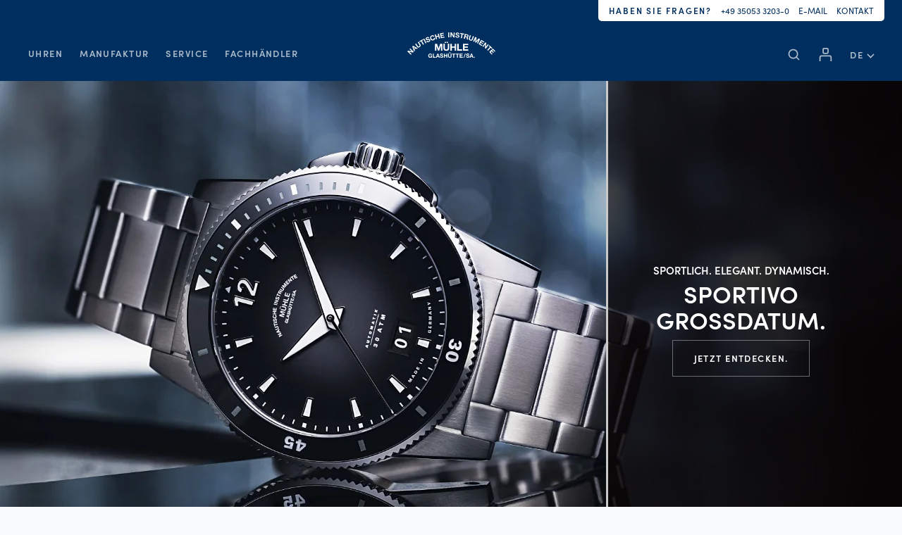

--- FILE ---
content_type: text/html; charset=UTF-8
request_url: https://www.muehle-glashuette.de/?gclid=CjwKCAjwqLblBRBYEiwAV3pCJvwTnl7HT11NQ2p68o0kyZjJlG4yn9FqbMC72h0-_sNNgsmpBq0wVhoCZ1gQAvD_BwE
body_size: 112962
content:
<!doctype html>
<html lang="de-DE">
<head>
    <meta charset="UTF-8">
    <meta name="viewport" content="width=device-width, initial-scale=1">
    <link rel="profile" href="https://gmpg.org/xfn/11">
    <link rel="shortcut icon" href="/favicon.ico" type="image/x-icon">
    <link rel="apple-touch-icon" sizes="57x57" href="https://www.muehle-glashuette.de/wp-content/themes/muhle-glashutte/library/assets//images/favicon/apple-icon-57x57.png">
    <link rel="apple-touch-icon" sizes="60x60" href="https://www.muehle-glashuette.de/wp-content/themes/muhle-glashutte/library/assets//images/favicon/apple-icon-60x60.png">
    <link rel="apple-touch-icon" sizes="72x72" href="https://www.muehle-glashuette.de/wp-content/themes/muhle-glashutte/library/assets//images/favicon/apple-icon-72x72.png">
    <link rel="apple-touch-icon" sizes="76x76" href="https://www.muehle-glashuette.de/wp-content/themes/muhle-glashutte/library/assets//images/favicon/apple-icon-76x76.png">
    <link rel="apple-touch-icon" sizes="114x114" href="https://www.muehle-glashuette.de/wp-content/themes/muhle-glashutte/library/assets//images/favicon/apple-icon-114x114.png">
    <link rel="apple-touch-icon" sizes="120x120" href="https://www.muehle-glashuette.de/wp-content/themes/muhle-glashutte/library/assets//images/favicon/apple-icon-120x120.png">
    <link rel="apple-touch-icon" sizes="144x144" href="https://www.muehle-glashuette.de/wp-content/themes/muhle-glashutte/library/assets//images/favicon/apple-icon-144x144.png">
    <link rel="apple-touch-icon" sizes="152x152" href="https://www.muehle-glashuette.de/wp-content/themes/muhle-glashutte/library/assets//images/favicon/apple-icon-152x152.png">
    <link rel="apple-touch-icon" sizes="180x180" href="https://www.muehle-glashuette.de/wp-content/themes/muhle-glashutte/library/assets//images/favicon/apple-icon-180x180.png">
    <link rel="icon" type="image/png" sizes="192x192" href="https://www.muehle-glashuette.de/wp-content/themes/muhle-glashutte/library/assets//images/favicon/android-icon-192x192.png">
    <link rel="icon" type="image/png" sizes="32x32" href="https://www.muehle-glashuette.de/wp-content/themes/muhle-glashutte/library/assets//images/favicon/favicon-32x32.png">
    <link rel="icon" type="image/png" sizes="96x96" href="https://www.muehle-glashuette.de/wp-content/themes/muhle-glashutte/library/assets//images/favicon/favicon-96x96.png">
    <link rel="icon" type="image/png" sizes="16x16" href="https://www.muehle-glashuette.de/wp-content/themes/muhle-glashutte/library/assets//images/favicon/favicon-16x16.png">
    <meta name="msapplication-TileColor" content="#ffffff">
    <meta name="msapplication-TileImage" content="https://www.muehle-glashuette.de/wp-content/themes/muhle-glashutte/library/assets//images/favicon/ms-icon-144x144.png">
    <meta name="theme-color" content="#ffffff">
    	<script type="text/javascript">
		/* Google Analytics Opt-Out by WP-Buddy | https://wp-buddy.com/products/plugins/google-analytics-opt-out */
						var gaoop_property = 'UA-19921655-1';
		var gaoop_disable_strs = ['ga-disable-' + gaoop_property];
				for (var index = 0; index < disableStrs.length; index++) {
			if (document.cookie.indexOf(disableStrs[index] + '=true') > -1) {
				window[disableStrs[index]] = true; // for Monster Insights
			}
		}

		function gaoop_analytics_optout() {
			for (var index = 0; index < disableStrs.length; index++) {
				document.cookie = disableStrs[index] + '=true; expires=Thu, 31 Dec 2099 23:59:59 UTC; SameSite=Strict; path=/';
				window[disableStrs[index]] = true; // for Monster Insights
			}
			alert('Vielen Dank. Wir haben ein Cookie gesetzt damit Google Analytics bei Deinem nächsten Besuch keine Daten mehr sammeln kann.');		}
			</script>
	<meta name='robots' content='index, follow, max-image-preview:large, max-snippet:-1, max-video-preview:-1' />
<link rel="alternate" hreflang="de" href="https://www.muehle-glashuette.de/" />
<link rel="alternate" hreflang="en" href="https://www.muehle-glashuette.de/en/" />
<link rel="alternate" hreflang="x-default" href="https://www.muehle-glashuette.de/" />

<!-- Google Tag Manager for WordPress by gtm4wp.com -->
<script data-cfasync="false" data-pagespeed-no-defer>
	var gtm4wp_datalayer_name = "dataLayer";
	var dataLayer = dataLayer || [];
	const gtm4wp_use_sku_instead = 0;
	const gtm4wp_currency = 'EUR';
	const gtm4wp_product_per_impression = 0;
	const gtm4wp_clear_ecommerce = false;
	const gtm4wp_datalayer_max_timeout = 2000;
</script>
<!-- End Google Tag Manager for WordPress by gtm4wp.com -->
	<!-- This site is optimized with the Yoast SEO plugin v26.8 - https://yoast.com/product/yoast-seo-wordpress/ -->
	<title>Präzision seit 1869 | Mühle-Glashütte - Uhrenmanufaktur</title>
	<meta name="description" content="Deutsche Uhrenmanufaktur mit 150 Jahren Erfahrung: Mühle-Glashütte steht für Präzision, Robustheit &amp; beste Ablesbarkeit – Made in Glashütte." />
	<meta property="og:locale" content="de_DE" />
	<meta property="og:type" content="website" />
	<meta property="og:title" content="Präzision seit 1869 | Mühle-Glashütte - Uhrenmanufaktur" />
	<meta property="og:description" content="Deutsche Uhrenmanufaktur mit 150 Jahren Erfahrung: Mühle-Glashütte steht für Präzision, Robustheit &amp; beste Ablesbarkeit – Made in Glashütte." />
	<meta property="og:url" content="https://www.muehle-glashuette.de/" />
	<meta property="og:site_name" content="Mühle-Glashütte" />
	<meta property="article:modified_time" content="2025-10-23T12:00:31+00:00" />
	<meta name="twitter:card" content="summary_large_image" />
	<script type="application/ld+json" class="yoast-schema-graph">{"@context":"https://schema.org","@graph":[{"@type":"WebPage","@id":"https://www.muehle-glashuette.de/","url":"https://www.muehle-glashuette.de/","name":"Präzision seit 1869 | Mühle-Glashütte - Uhrenmanufaktur","isPartOf":{"@id":"https://www.muehle-glashuette.de/#website"},"about":{"@id":"https://www.muehle-glashuette.de/#organization"},"datePublished":"2021-07-05T07:45:58+00:00","dateModified":"2025-10-23T12:00:31+00:00","description":"Deutsche Uhrenmanufaktur mit 150 Jahren Erfahrung: Mühle-Glashütte steht für Präzision, Robustheit & beste Ablesbarkeit – Made in Glashütte.","breadcrumb":{"@id":"https://www.muehle-glashuette.de/#breadcrumb"},"inLanguage":"de","potentialAction":[{"@type":"ReadAction","target":["https://www.muehle-glashuette.de/"]}]},{"@type":"BreadcrumbList","@id":"https://www.muehle-glashuette.de/#breadcrumb","itemListElement":[{"@type":"ListItem","position":1,"name":"Home"}]},{"@type":"WebSite","@id":"https://www.muehle-glashuette.de/#website","url":"https://www.muehle-glashuette.de/","name":"Mühle-Glashütte","description":"","publisher":{"@id":"https://www.muehle-glashuette.de/#organization"},"potentialAction":[{"@type":"SearchAction","target":{"@type":"EntryPoint","urlTemplate":"https://www.muehle-glashuette.de/?s={search_term_string}"},"query-input":{"@type":"PropertyValueSpecification","valueRequired":true,"valueName":"search_term_string"}}],"inLanguage":"de"},{"@type":"Organization","@id":"https://www.muehle-glashuette.de/#organization","name":"Mühle-Glashütte","url":"https://www.muehle-glashuette.de/","logo":{"@type":"ImageObject","inLanguage":"de","@id":"https://www.muehle-glashuette.de/#/schema/logo/image/","url":"https://www.muehle-glashuette.de/wp-content/uploads/mg-logo-mail-1.png","contentUrl":"https://www.muehle-glashuette.de/wp-content/uploads/mg-logo-mail-1.png","width":600,"height":173,"caption":"Mühle-Glashütte"},"image":{"@id":"https://www.muehle-glashuette.de/#/schema/logo/image/"}}]}</script>
	<!-- / Yoast SEO plugin. -->


<link rel='dns-prefetch' href='//maps.googleapis.com' />
<link rel='dns-prefetch' href='//cloud.ccm19.de' />
<style id='wp-img-auto-sizes-contain-inline-css'>
img:is([sizes=auto i],[sizes^="auto," i]){contain-intrinsic-size:3000px 1500px}
/*# sourceURL=wp-img-auto-sizes-contain-inline-css */
</style>
<style id='classic-theme-styles-inline-css'>
/*! This file is auto-generated */
.wp-block-button__link{color:#fff;background-color:#32373c;border-radius:9999px;box-shadow:none;text-decoration:none;padding:calc(.667em + 2px) calc(1.333em + 2px);font-size:1.125em}.wp-block-file__button{background:#32373c;color:#fff;text-decoration:none}
/*# sourceURL=/wp-includes/css/classic-themes.min.css */
</style>
<style id="contact-form-7-css">.wpcf7 .screen-reader-response{position:absolute;overflow:hidden;clip:rect(1px,1px,1px,1px);clip-path:inset(50%);height:1px;width:1px;margin:-1px;padding:0;border:0;word-wrap:normal!important}.wpcf7 .hidden-fields-container{display:none}.wpcf7 form .wpcf7-response-output{margin:2em .5em 1em;padding:.2em 1em;border:2px solid #00a0d2}.wpcf7 form.init .wpcf7-response-output,.wpcf7 form.resetting .wpcf7-response-output,.wpcf7 form.submitting .wpcf7-response-output{display:none}.wpcf7 form.sent .wpcf7-response-output{border-color:#46b450}.wpcf7 form.failed .wpcf7-response-output,.wpcf7 form.aborted .wpcf7-response-output{border-color:#dc3232}.wpcf7 form.spam .wpcf7-response-output{border-color:#f56e28}.wpcf7 form.invalid .wpcf7-response-output,.wpcf7 form.unaccepted .wpcf7-response-output,.wpcf7 form.payment-required .wpcf7-response-output{border-color:#ffb900}.wpcf7-form-control-wrap{position:relative}.wpcf7-not-valid-tip{color:#dc3232;font-size:1em;font-weight:400;display:block}.use-floating-validation-tip .wpcf7-not-valid-tip{position:relative;top:-2ex;left:1em;z-index:100;border:1px solid #dc3232;background:#fff;padding:.2em .8em;width:24em}.wpcf7-list-item{display:inline-block;margin:0 0 0 1em}.wpcf7-list-item-label::before,.wpcf7-list-item-label::after{content:" "}.wpcf7-spinner{visibility:hidden;display:inline-block;background-color:#23282d;opacity:.75;width:24px;height:24px;border:none;border-radius:100%;padding:0;margin:0 24px;position:relative}form.submitting .wpcf7-spinner{visibility:visible}.wpcf7-spinner::before{content:'';position:absolute;background-color:#fbfbfc;top:4px;left:4px;width:6px;height:6px;border:none;border-radius:100%;transform-origin:8px 8px;animation-name:spin;animation-duration:1000ms;animation-timing-function:linear;animation-iteration-count:infinite}@media (prefers-reduced-motion:reduce){.wpcf7-spinner::before{animation-name:blink;animation-duration:2000ms}}@keyframes spin{from{transform:rotate(0deg)}to{transform:rotate(360deg)}}@keyframes blink{from{opacity:0}50%{opacity:1}to{opacity:0}}.wpcf7 [inert]{opacity:.5}.wpcf7 input[type="file"]{cursor:pointer}.wpcf7 input[type="file"]:disabled{cursor:default}.wpcf7 .wpcf7-submit:disabled{cursor:not-allowed}.wpcf7 input[type="url"],.wpcf7 input[type="email"],.wpcf7 input[type="tel"]{direction:ltr}.wpcf7-reflection>output{display:list-item;list-style:none}.wpcf7-reflection>output[hidden]{display:none}</style>
<style id='contact-form-7-inline-css'>
.wpcf7 .wpcf7-recaptcha iframe {margin-bottom: 0;}.wpcf7 .wpcf7-recaptcha[data-align="center"] > div {margin: 0 auto;}.wpcf7 .wpcf7-recaptcha[data-align="right"] > div {margin: 0 0 0 auto;}
/*# sourceURL=contact-form-7-inline-css */
</style>
<style id='woocommerce-inline-inline-css'>
.woocommerce form .form-row .required { visibility: visible; }
/*# sourceURL=woocommerce-inline-inline-css */
</style>
<style id="wpml-legacy-dropdown-click-0-css">.wpml-ls-legacy-dropdown-click{width:15.5em;max-width:100%}.wpml-ls-legacy-dropdown-click>ul{position:relative;padding:0;margin:0!important;list-style-type:none}.wpml-ls-legacy-dropdown-click .wpml-ls-item{padding:0;margin:0;list-style-type:none}.wpml-ls-legacy-dropdown-click a{display:block;text-decoration:none;color:#444;border:1px solid #cdcdcd;background-color:#fff;padding:5px 10px;line-height:1}.wpml-ls-legacy-dropdown-click a span{vertical-align:middle}.wpml-ls-legacy-dropdown-click a.wpml-ls-item-toggle{position:relative;padding-right:calc(10px + 1.4em)}.rtl .wpml-ls-legacy-dropdown-click a.wpml-ls-item-toggle{padding-right:10px;padding-left:calc(10px + 1.4em)}.wpml-ls-legacy-dropdown-click a.wpml-ls-item-toggle:after{content:"";vertical-align:middle;display:inline-block;border:.35em solid transparent;border-top:.5em solid;position:absolute;right:10px;top:calc(50% - .175em)}.rtl .wpml-ls-legacy-dropdown-click a.wpml-ls-item-toggle:after{right:auto;left:10px}.wpml-ls-legacy-dropdown-click .wpml-ls-current-language:hover>a,.wpml-ls-legacy-dropdown-click a:focus,.wpml-ls-legacy-dropdown-click a:hover{color:#000;background:#eee}.wpml-ls-legacy-dropdown-click .wpml-ls-sub-menu{visibility:hidden;position:absolute;top:100%;right:0;left:0;border-top:1px solid #cdcdcd;padding:0;margin:0;list-style-type:none;z-index:101}.wpml-ls-legacy-dropdown-click .wpml-ls-sub-menu a{border-width:0 1px 1px}.wpml-ls-legacy-dropdown-click .wpml-ls-flag{display:inline;vertical-align:middle}.wpml-ls-legacy-dropdown-click .wpml-ls-flag+span{margin-left:.4em}.rtl .wpml-ls-legacy-dropdown-click .wpml-ls-flag+span{margin-left:0;margin-right:.4em}</style>
<style id="muhle-glashutte-swiper-css-css">/**
 * Swiper 6.3.3
 * Most modern mobile touch slider and framework with hardware accelerated transitions
 * http://swiperjs.com
 *
 * Copyright 2014-2020 Vladimir Kharlampidi
 *
 * Released under the MIT License
 *
 * Released on: October 9, 2020
 */

@font-face{font-family:swiper-icons;src:url('data:application/font-woff;charset=utf-8;base64, [base64]//wADZ2x5ZgAAAywAAADMAAAD2MHtryVoZWFkAAABbAAAADAAAAA2E2+eoWhoZWEAAAGcAAAAHwAAACQC9gDzaG10eAAAAigAAAAZAAAArgJkABFsb2NhAAAC0AAAAFoAAABaFQAUGG1heHAAAAG8AAAAHwAAACAAcABAbmFtZQAAA/gAAAE5AAACXvFdBwlwb3N0AAAFNAAAAGIAAACE5s74hXjaY2BkYGAAYpf5Hu/j+W2+MnAzMYDAzaX6QjD6/4//Bxj5GA8AuRwMYGkAPywL13jaY2BkYGA88P8Agx4j+/8fQDYfA1AEBWgDAIB2BOoAeNpjYGRgYNBh4GdgYgABEMnIABJzYNADCQAACWgAsQB42mNgYfzCOIGBlYGB0YcxjYGBwR1Kf2WQZGhhYGBiYGVmgAFGBiQQkOaawtDAoMBQxXjg/wEGPcYDDA4wNUA2CCgwsAAAO4EL6gAAeNpj2M0gyAACqxgGNWBkZ2D4/wMA+xkDdgAAAHjaY2BgYGaAYBkGRgYQiAHyGMF8FgYHIM3DwMHABGQrMOgyWDLEM1T9/w8UBfEMgLzE////P/5//f/V/xv+r4eaAAeMbAxwIUYmIMHEgKYAYjUcsDAwsLKxc3BycfPw8jEQA/[base64]/uznmfPFBNODM2K7MTQ45YEAZqGP81AmGGcF3iPqOop0r1SPTaTbVkfUe4HXj97wYE+yNwWYxwWu4v1ugWHgo3S1XdZEVqWM7ET0cfnLGxWfkgR42o2PvWrDMBSFj/IHLaF0zKjRgdiVMwScNRAoWUoH78Y2icB/yIY09An6AH2Bdu/UB+yxopYshQiEvnvu0dURgDt8QeC8PDw7Fpji3fEA4z/PEJ6YOB5hKh4dj3EvXhxPqH/SKUY3rJ7srZ4FZnh1PMAtPhwP6fl2PMJMPDgeQ4rY8YT6Gzao0eAEA409DuggmTnFnOcSCiEiLMgxCiTI6Cq5DZUd3Qmp10vO0LaLTd2cjN4fOumlc7lUYbSQcZFkutRG7g6JKZKy0RmdLY680CDnEJ+UMkpFFe1RN7nxdVpXrC4aTtnaurOnYercZg2YVmLN/d/gczfEimrE/fs/bOuq29Zmn8tloORaXgZgGa78yO9/cnXm2BpaGvq25Dv9S4E9+5SIc9PqupJKhYFSSl47+Qcr1mYNAAAAeNptw0cKwkAAAMDZJA8Q7OUJvkLsPfZ6zFVERPy8qHh2YER+3i/BP83vIBLLySsoKimrqKqpa2hp6+jq6RsYGhmbmJqZSy0sraxtbO3sHRydnEMU4uR6yx7JJXveP7WrDycAAAAAAAH//wACeNpjYGRgYOABYhkgZgJCZgZNBkYGLQZtIJsFLMYAAAw3ALgAeNolizEKgDAQBCchRbC2sFER0YD6qVQiBCv/H9ezGI6Z5XBAw8CBK/m5iQQVauVbXLnOrMZv2oLdKFa8Pjuru2hJzGabmOSLzNMzvutpB3N42mNgZGBg4GKQYzBhYMxJLMlj4GBgAYow/P/PAJJhLM6sSoWKfWCAAwDAjgbRAAB42mNgYGBkAIIbCZo5IPrmUn0hGA0AO8EFTQAA') format('woff');font-weight:400;font-style:normal}:root{--swiper-theme-color:#007aff}.swiper-container{margin-left:auto;margin-right:auto;position:relative;overflow:hidden;list-style:none;padding:0;z-index:1}.swiper-container-vertical>.swiper-wrapper{flex-direction:column}.swiper-wrapper{position:relative;width:100%;height:100%;z-index:1;display:flex;transition-property:transform;box-sizing:content-box}.swiper-container-android .swiper-slide,.swiper-wrapper{transform:translate3d(0px,0,0)}.swiper-container-multirow>.swiper-wrapper{flex-wrap:wrap}.swiper-container-multirow-column>.swiper-wrapper{flex-wrap:wrap;flex-direction:column}.swiper-container-free-mode>.swiper-wrapper{transition-timing-function:ease-out;margin:0 auto}.swiper-slide{flex-shrink:0;width:100%;height:100%;position:relative;transition-property:transform}.swiper-slide-invisible-blank{visibility:hidden}.swiper-container-autoheight,.swiper-container-autoheight .swiper-slide{height:auto}.swiper-container-autoheight .swiper-wrapper{align-items:flex-start;transition-property:transform,height}.swiper-container-3d{perspective:1200px}.swiper-container-3d .swiper-cube-shadow,.swiper-container-3d .swiper-slide,.swiper-container-3d .swiper-slide-shadow-bottom,.swiper-container-3d .swiper-slide-shadow-left,.swiper-container-3d .swiper-slide-shadow-right,.swiper-container-3d .swiper-slide-shadow-top,.swiper-container-3d .swiper-wrapper{transform-style:preserve-3d}.swiper-container-3d .swiper-slide-shadow-bottom,.swiper-container-3d .swiper-slide-shadow-left,.swiper-container-3d .swiper-slide-shadow-right,.swiper-container-3d .swiper-slide-shadow-top{position:absolute;left:0;top:0;width:100%;height:100%;pointer-events:none;z-index:10}.swiper-container-3d .swiper-slide-shadow-left{background-image:linear-gradient(to left,rgba(0,0,0,.5),rgba(0,0,0,0))}.swiper-container-3d .swiper-slide-shadow-right{background-image:linear-gradient(to right,rgba(0,0,0,.5),rgba(0,0,0,0))}.swiper-container-3d .swiper-slide-shadow-top{background-image:linear-gradient(to top,rgba(0,0,0,.5),rgba(0,0,0,0))}.swiper-container-3d .swiper-slide-shadow-bottom{background-image:linear-gradient(to bottom,rgba(0,0,0,.5),rgba(0,0,0,0))}.swiper-container-css-mode>.swiper-wrapper{overflow:auto;scrollbar-width:none;-ms-overflow-style:none}.swiper-container-css-mode>.swiper-wrapper::-webkit-scrollbar{display:none}.swiper-container-css-mode>.swiper-wrapper>.swiper-slide{scroll-snap-align:start start}.swiper-container-horizontal.swiper-container-css-mode>.swiper-wrapper{scroll-snap-type:x mandatory}.swiper-container-vertical.swiper-container-css-mode>.swiper-wrapper{scroll-snap-type:y mandatory}:root{--swiper-navigation-size:44px}.swiper-button-next,.swiper-button-prev{position:absolute;top:50%;width:calc(var(--swiper-navigation-size)/ 44 * 27);height:var(--swiper-navigation-size);margin-top:calc(-1 * var(--swiper-navigation-size)/ 2);z-index:10;cursor:pointer;display:flex;align-items:center;justify-content:center;color:var(--swiper-navigation-color,var(--swiper-theme-color))}.swiper-button-next.swiper-button-disabled,.swiper-button-prev.swiper-button-disabled{opacity:.35;cursor:auto;pointer-events:none}.swiper-button-next:after,.swiper-button-prev:after{font-family:swiper-icons;font-size:var(--swiper-navigation-size);text-transform:none!important;letter-spacing:0;text-transform:none;font-variant:initial;line-height:1}.swiper-button-prev,.swiper-container-rtl .swiper-button-next{left:10px;right:auto}.swiper-button-prev:after,.swiper-container-rtl .swiper-button-next:after{content:'prev'}.swiper-button-next,.swiper-container-rtl .swiper-button-prev{right:10px;left:auto}.swiper-button-next:after,.swiper-container-rtl .swiper-button-prev:after{content:'next'}.swiper-button-next.swiper-button-white,.swiper-button-prev.swiper-button-white{--swiper-navigation-color:#ffffff}.swiper-button-next.swiper-button-black,.swiper-button-prev.swiper-button-black{--swiper-navigation-color:#000000}.swiper-button-lock{display:none}.swiper-pagination{position:absolute;text-align:center;transition:.3s opacity;transform:translate3d(0,0,0);z-index:10}.swiper-pagination.swiper-pagination-hidden{opacity:0}.swiper-container-horizontal>.swiper-pagination-bullets,.swiper-pagination-custom,.swiper-pagination-fraction{bottom:10px;left:0;width:100%}.swiper-pagination-bullets-dynamic{overflow:hidden;font-size:0}.swiper-pagination-bullets-dynamic .swiper-pagination-bullet{transform:scale(.33);position:relative}.swiper-pagination-bullets-dynamic .swiper-pagination-bullet-active{transform:scale(1)}.swiper-pagination-bullets-dynamic .swiper-pagination-bullet-active-main{transform:scale(1)}.swiper-pagination-bullets-dynamic .swiper-pagination-bullet-active-prev{transform:scale(.66)}.swiper-pagination-bullets-dynamic .swiper-pagination-bullet-active-prev-prev{transform:scale(.33)}.swiper-pagination-bullets-dynamic .swiper-pagination-bullet-active-next{transform:scale(.66)}.swiper-pagination-bullets-dynamic .swiper-pagination-bullet-active-next-next{transform:scale(.33)}.swiper-pagination-bullet{width:8px;height:8px;display:inline-block;border-radius:100%;background:#000;opacity:.2}button.swiper-pagination-bullet{border:none;margin:0;padding:0;box-shadow:none;-webkit-appearance:none;-moz-appearance:none;appearance:none}.swiper-pagination-clickable .swiper-pagination-bullet{cursor:pointer}.swiper-pagination-bullet-active{opacity:1;background:var(--swiper-pagination-color,var(--swiper-theme-color))}.swiper-container-vertical>.swiper-pagination-bullets{right:10px;top:50%;transform:translate3d(0px,-50%,0)}.swiper-container-vertical>.swiper-pagination-bullets .swiper-pagination-bullet{margin:6px 0;display:block}.swiper-container-vertical>.swiper-pagination-bullets.swiper-pagination-bullets-dynamic{top:50%;transform:translateY(-50%);width:8px}.swiper-container-vertical>.swiper-pagination-bullets.swiper-pagination-bullets-dynamic .swiper-pagination-bullet{display:inline-block;transition:.2s transform,.2s top}.swiper-container-horizontal>.swiper-pagination-bullets .swiper-pagination-bullet{margin:0 4px}.swiper-container-horizontal>.swiper-pagination-bullets.swiper-pagination-bullets-dynamic{left:50%;transform:translateX(-50%);white-space:nowrap}.swiper-container-horizontal>.swiper-pagination-bullets.swiper-pagination-bullets-dynamic .swiper-pagination-bullet{transition:.2s transform,.2s left}.swiper-container-horizontal.swiper-container-rtl>.swiper-pagination-bullets-dynamic .swiper-pagination-bullet{transition:.2s transform,.2s right}.swiper-pagination-progressbar{background:rgba(0,0,0,.25);position:absolute}.swiper-pagination-progressbar .swiper-pagination-progressbar-fill{background:var(--swiper-pagination-color,var(--swiper-theme-color));position:absolute;left:0;top:0;width:100%;height:100%;transform:scale(0);transform-origin:left top}.swiper-container-rtl .swiper-pagination-progressbar .swiper-pagination-progressbar-fill{transform-origin:right top}.swiper-container-horizontal>.swiper-pagination-progressbar,.swiper-container-vertical>.swiper-pagination-progressbar.swiper-pagination-progressbar-opposite{width:100%;height:4px;left:0;top:0}.swiper-container-horizontal>.swiper-pagination-progressbar.swiper-pagination-progressbar-opposite,.swiper-container-vertical>.swiper-pagination-progressbar{width:4px;height:100%;left:0;top:0}.swiper-pagination-white{--swiper-pagination-color:#ffffff}.swiper-pagination-black{--swiper-pagination-color:#000000}.swiper-pagination-lock{display:none}.swiper-scrollbar{border-radius:10px;position:relative;-ms-touch-action:none;background:rgba(0,0,0,.1)}.swiper-container-horizontal>.swiper-scrollbar{position:absolute;left:1%;bottom:3px;z-index:50;height:5px;width:98%}.swiper-container-vertical>.swiper-scrollbar{position:absolute;right:3px;top:1%;z-index:50;width:5px;height:98%}.swiper-scrollbar-drag{height:100%;width:100%;position:relative;background:rgba(0,0,0,.5);border-radius:10px;left:0;top:0}.swiper-scrollbar-cursor-drag{cursor:move}.swiper-scrollbar-lock{display:none}.swiper-zoom-container{width:100%;height:100%;display:flex;justify-content:center;align-items:center;text-align:center}.swiper-zoom-container>canvas,.swiper-zoom-container>img,.swiper-zoom-container>svg{max-width:100%;max-height:100%;object-fit:contain}.swiper-slide-zoomed{cursor:move}.swiper-lazy-preloader{width:42px;height:42px;position:absolute;left:50%;top:50%;margin-left:-21px;margin-top:-21px;z-index:10;transform-origin:50%;animation:swiper-preloader-spin 1s infinite linear;box-sizing:border-box;border:4px solid var(--swiper-preloader-color,var(--swiper-theme-color));border-radius:50%;border-top-color:transparent}.swiper-lazy-preloader-white{--swiper-preloader-color:#fff}.swiper-lazy-preloader-black{--swiper-preloader-color:#000}@keyframes swiper-preloader-spin{100%{transform:rotate(360deg)}}.swiper-container .swiper-notification{position:absolute;left:0;top:0;pointer-events:none;opacity:0;z-index:-1000}.swiper-container-fade.swiper-container-free-mode .swiper-slide{transition-timing-function:ease-out}.swiper-container-fade .swiper-slide{pointer-events:none;transition-property:opacity}.swiper-container-fade .swiper-slide .swiper-slide{pointer-events:none}.swiper-container-fade .swiper-slide-active,.swiper-container-fade .swiper-slide-active .swiper-slide-active{pointer-events:auto}.swiper-container-cube{overflow:visible}.swiper-container-cube .swiper-slide{pointer-events:none;-webkit-backface-visibility:hidden;backface-visibility:hidden;z-index:1;visibility:hidden;transform-origin:0 0;width:100%;height:100%}.swiper-container-cube .swiper-slide .swiper-slide{pointer-events:none}.swiper-container-cube.swiper-container-rtl .swiper-slide{transform-origin:100% 0}.swiper-container-cube .swiper-slide-active,.swiper-container-cube .swiper-slide-active .swiper-slide-active{pointer-events:auto}.swiper-container-cube .swiper-slide-active,.swiper-container-cube .swiper-slide-next,.swiper-container-cube .swiper-slide-next+.swiper-slide,.swiper-container-cube .swiper-slide-prev{pointer-events:auto;visibility:visible}.swiper-container-cube .swiper-slide-shadow-bottom,.swiper-container-cube .swiper-slide-shadow-left,.swiper-container-cube .swiper-slide-shadow-right,.swiper-container-cube .swiper-slide-shadow-top{z-index:0;-webkit-backface-visibility:hidden;backface-visibility:hidden}.swiper-container-cube .swiper-cube-shadow{position:absolute;left:0;bottom:0px;width:100%;height:100%;background:#000;opacity:.6;-webkit-filter:blur(50px);filter:blur(50px);z-index:0}.swiper-container-flip{overflow:visible}.swiper-container-flip .swiper-slide{pointer-events:none;-webkit-backface-visibility:hidden;backface-visibility:hidden;z-index:1}.swiper-container-flip .swiper-slide .swiper-slide{pointer-events:none}.swiper-container-flip .swiper-slide-active,.swiper-container-flip .swiper-slide-active .swiper-slide-active{pointer-events:auto}.swiper-container-flip .swiper-slide-shadow-bottom,.swiper-container-flip .swiper-slide-shadow-left,.swiper-container-flip .swiper-slide-shadow-right,.swiper-container-flip .swiper-slide-shadow-top{z-index:0;-webkit-backface-visibility:hidden;backface-visibility:hidden}</style>
<style id="muhle-glashutte-photoswipe-css-css">/*! PhotoSwipe main CSS by Dmitry Semenov | photoswipe.com | MIT license */
 .pswp{display:none;position:absolute;width:100%;height:100%;left:0;top:0;overflow:hidden;-ms-touch-action:none;touch-action:none;z-index:1500;-webkit-text-size-adjust:100%;-webkit-backface-visibility:hidden;outline:none}.pswp *{-webkit-box-sizing:border-box;box-sizing:border-box}.pswp img{max-width:none}.pswp--animate_opacity{opacity:.001;will-change:opacity;-webkit-transition:opacity 333ms cubic-bezier(.4,0,.22,1);transition:opacity 333ms cubic-bezier(.4,0,.22,1)}.pswp--open{display:block}.pswp--zoom-allowed .pswp__img{cursor:-webkit-zoom-in;cursor:-moz-zoom-in;cursor:zoom-in}.pswp--zoomed-in .pswp__img{cursor:-webkit-zoom-out;cursor:-moz-zoom-out;cursor:zoom-out}.pswp--dragging .pswp__img{cursor:-webkit-grabbing;cursor:-moz-grabbing;cursor:grabbing}.pswp__bg{position:absolute;left:0;top:0;width:100%;height:100%;background:#000;opacity:0;-webkit-transform:translateZ(0);transform:translateZ(0);-webkit-backface-visibility:hidden;will-change:opacity}.pswp__scroll-wrap{position:absolute;left:0;top:0;width:100%;height:calc(100% - 50px);overflow:hidden}.pswp__container,.pswp__zoom-wrap{-ms-touch-action:none;touch-action:none;position:absolute;left:0;right:0;top:0;bottom:0}.pswp__container,.pswp__img{-webkit-user-select:none;-moz-user-select:none;-ms-user-select:none;user-select:none;-webkit-tap-highlight-color:transparent;-webkit-touch-callout:none}.pswp__zoom-wrap{position:absolute;width:100%;-webkit-transform-origin:left top;-ms-transform-origin:left top;transform-origin:left top;-webkit-transition:-webkit-transform 333ms cubic-bezier(.4,0,.22,1);transition:transform 333ms cubic-bezier(.4,0,.22,1)}.pswp__bg{will-change:opacity;-webkit-transition:opacity 333ms cubic-bezier(.4,0,.22,1);transition:opacity 333ms cubic-bezier(.4,0,.22,1)}.pswp--animated-in .pswp__bg,.pswp--animated-in .pswp__zoom-wrap{-webkit-transition:none;transition:none}.pswp__container,.pswp__zoom-wrap{-webkit-backface-visibility:hidden}.pswp__item{position:absolute;left:0;right:0;top:0;bottom:0;overflow:hidden}.pswp__img{position:absolute;width:auto;height:auto;top:0;left:0}.pswp__img--placeholder{-webkit-backface-visibility:hidden}.pswp__img--placeholder--blank{background:#222}.pswp--ie .pswp__img{width:100%!important;height:auto!important;left:0;top:0}.pswp__error-msg{position:absolute;left:0;top:50%;width:100%;text-align:center;font-size:14px;line-height:16px;margin-top:-8px;color:#CCC}.pswp__error-msg a{color:#CCC;text-decoration:underline}</style>
<style id="muhle-glashutte-photoswipe-skin-css-css">/*! PhotoSwipe Default UI CSS by Dmitry Semenov | photoswipe.com | MIT license */
 .pswp__button{width:44px;height:44px;position:relative;background:none;cursor:pointer;overflow:visible;-webkit-appearance:none;display:block;border:0;padding:0;margin:0;float:right;opacity:.75;-webkit-transition:opacity 0.2s;transition:opacity 0.2s;-webkit-box-shadow:none;box-shadow:none}.pswp__button:focus,.pswp__button:hover{opacity:1}.pswp__button:active{outline:none;opacity:.9}.pswp__button::-moz-focus-inner{padding:0;border:0}.pswp__ui--over-close .pswp__button--close{opacity:1}.pswp__button,.pswp__button--arrow--left:before,.pswp__button--arrow--right:before{background:url(https://www.muehle-glashuette.de/wp-content/themes/muhle-glashutte/library/assets//css/plugins/photoswipe/default-skin/default-skin.png) 0 0 no-repeat;background-size:264px 88px;width:44px;height:44px}@media (-webkit-min-device-pixel-ratio:1.1),(-webkit-min-device-pixel-ratio:1.09375),(min-resolution:105dpi),(min-resolution:1.1dppx){.pswp--svg .pswp__button,.pswp--svg .pswp__button--arrow--left:before,.pswp--svg .pswp__button--arrow--right:before{background-image:url(https://www.muehle-glashuette.de/wp-content/themes/muhle-glashutte/library/assets//css/plugins/photoswipe/default-skin/default-skin.svg)}.pswp--svg .pswp__button--arrow--left,.pswp--svg .pswp__button--arrow--right{background:none}}.pswp--svg .pswp__button.pswp__button--close{background:url(https://www.muehle-glashuette.de/wp-content/themes/muhle-glashutte/library/assets//css/plugins/photoswipe/default-skin/../../../../images/svg/close-black.svg);background-position:center;width:24px;height:24px}.pswp--svg .pswp__button--arrow--left:before,.pswp--svg .pswp__button--arrow--right:before{background:url(https://www.muehle-glashuette.de/wp-content/themes/muhle-glashutte/library/assets//css/plugins/photoswipe/default-skin/../../../../images/svg/arrow.svg);opacity:.16;width:20px;height:20px;background-size:contain;background-position:center;-webkit-transition:opacity 200ms ease-in-out;-o-transition:opacity 200ms ease-in-out;transition:opacity 200ms ease-in-out;cursor:pointer}.pswp--svg .pswp__button--arrow--left:before{-webkit-transform:rotate(180deg);-ms-transform:rotate(180deg);transform:rotate(180deg)}.pswp--svg .pswp__button--arrow--left:hover:before,.pswp--svg .pswp__button--arrow--right:hover:before{opacity:1}.pswp__button--share{background-position:-44px -44px}.pswp__button--fs{display:none}.pswp--supports-fs .pswp__button--fs{display:block}.pswp--fs .pswp__button--fs{background-position:-44px 0}.pswp__button--zoom{display:none;background-position:-88px 0}.pswp--zoom-allowed .pswp__button--zoom{display:block}.pswp--zoomed-in .pswp__button--zoom{background-position:-132px 0}.pswp--touch .pswp__button--arrow--left,.pswp--touch .pswp__button--arrow--right{visibility:hidden}.pswp__button--arrow--left,.pswp__button--arrow--right{background:none;top:50%;margin-top:-50px;width:70px;height:100px;position:absolute}@media(max-width:992px){.pswp__button--arrow--left,.pswp__button--arrow--right{top:auto;bottom:0}}.pswp__button--arrow--left{left:0}.pswp__button--arrow--right{right:0}.pswp__button--arrow--left:before,.pswp__button--arrow--right:before{content:'';top:35px;background-color:rgba(0,0,0,.3);height:30px;width:32px;position:absolute}.pswp__button--arrow--left:before{left:6px;background-position:-138px -44px}.pswp__button--arrow--right:before{right:6px;background-position:-94px -44px}.pswp__counter,.pswp__share-modal{-webkit-user-select:none;-moz-user-select:none;-ms-user-select:none;user-select:none}.pswp__share-modal{display:block;background:rgba(0,0,0,.5);width:100%;height:100%;top:0;left:0;padding:10px;position:absolute;z-index:1600;opacity:0;-webkit-transition:opacity 0.25s ease-out;transition:opacity 0.25s ease-out;-webkit-backface-visibility:hidden;will-change:opacity}.pswp__share-modal--hidden{display:none}.pswp__share-tooltip{z-index:1620;position:absolute;background:#FFF;top:56px;border-radius:2px;display:block;width:auto;right:44px;-webkit-box-shadow:0 2px 5px rgba(0,0,0,.25);box-shadow:0 2px 5px rgba(0,0,0,.25);-webkit-transform:translateY(6px);-ms-transform:translateY(6px);transform:translateY(6px);-webkit-transition:-webkit-transform 0.25s;transition:transform 0.25s;-webkit-backface-visibility:hidden;will-change:transform}.pswp__share-tooltip a{display:block;padding:8px 12px;color:#000;text-decoration:none;font-size:14px;line-height:18px}.pswp__share-tooltip a:hover{text-decoration:none;color:#000}.pswp__share-tooltip a:first-child{border-radius:2px 2px 0 0}.pswp__share-tooltip a:last-child{border-radius:0 0 2px 2px}.pswp__share-modal--fade-in{opacity:1}.pswp__share-modal--fade-in .pswp__share-tooltip{-webkit-transform:translateY(0);-ms-transform:translateY(0);transform:translateY(0)}.pswp--touch .pswp__share-tooltip a{padding:16px 12px}a.pswp__share--facebook:before{content:'';display:block;width:0;height:0;position:absolute;top:-12px;right:15px;border:6px solid transparent;border-bottom-color:#FFF;-webkit-pointer-events:none;-moz-pointer-events:none;pointer-events:none}a.pswp__share--facebook:hover{background:#3E5C9A;color:#FFF}a.pswp__share--facebook:hover:before{border-bottom-color:#3E5C9A}a.pswp__share--twitter:hover{background:#55ACEE;color:#FFF}a.pswp__share--pinterest:hover{background:#CCC;color:#CE272D}a.pswp__share--download:hover{background:#DDD}.pswp__counter{position:fixed;left:50%;transform:translateX(-50%);bottom:0;height:44px;font-size:13px;line-height:44px;color:#FFF;opacity:.75;padding:0 10px}.pswp__caption{position:absolute;left:0;bottom:0;width:100%;min-height:44px}.pswp__caption small{font-size:11px;color:#BBB}.pswp__caption__center{text-align:left;max-width:420px;margin:0 auto;font-size:13px;padding:10px;line-height:20px;color:#CCC}.pswp__caption--empty{display:none}.pswp__caption--fake{visibility:hidden}.pswp__preloader{width:44px;height:44px;position:absolute;top:0;left:50%;margin-left:-22px;opacity:0;-webkit-transition:opacity 0.25s ease-out;transition:opacity 0.25s ease-out;will-change:opacity;direction:ltr}.pswp__preloader__icn{width:20px;height:20px;margin:12px}.pswp__preloader--active{opacity:1}.pswp__preloader--active .pswp__preloader__icn{background:url(https://www.muehle-glashuette.de/wp-content/themes/muhle-glashutte/library/assets//css/plugins/photoswipe/default-skin/preloader.gif) 0 0 no-repeat}.pswp--css_animation .pswp__preloader--active{opacity:1}.pswp--css_animation .pswp__preloader--active .pswp__preloader__icn{-webkit-animation:clockwise 500ms linear infinite;animation:clockwise 500ms linear infinite}.pswp--css_animation .pswp__preloader--active .pswp__preloader__donut{-webkit-animation:donut-rotate 1000ms cubic-bezier(.4,0,.22,1) infinite;animation:donut-rotate 1000ms cubic-bezier(.4,0,.22,1) infinite}.pswp--css_animation .pswp__preloader__icn{background:none;opacity:.75;width:14px;height:14px;position:absolute;left:15px;top:15px;margin:0}.pswp--css_animation .pswp__preloader__cut{position:relative;width:7px;height:14px;overflow:hidden}.pswp--css_animation .pswp__preloader__donut{-webkit-box-sizing:border-box;box-sizing:border-box;width:14px;height:14px;border:2px solid #FFF;border-radius:50%;border-left-color:transparent;border-bottom-color:transparent;position:absolute;top:0;left:0;background:none;margin:0}@media screen and (max-width:1024px){.pswp__preloader{position:relative;left:auto;top:auto;margin:0;float:right}}@-webkit-keyframes clockwise{0%{-webkit-transform:rotate(0deg);transform:rotate(0deg)}100%{-webkit-transform:rotate(360deg);transform:rotate(360deg)}}@keyframes clockwise{0%{-webkit-transform:rotate(0deg);transform:rotate(0deg)}100%{-webkit-transform:rotate(360deg);transform:rotate(360deg)}}@-webkit-keyframes donut-rotate{0%{-webkit-transform:rotate(0);transform:rotate(0)}50%{-webkit-transform:rotate(-140deg);transform:rotate(-140deg)}100%{-webkit-transform:rotate(0);transform:rotate(0)}}@keyframes donut-rotate{0%{-webkit-transform:rotate(0);transform:rotate(0)}50%{-webkit-transform:rotate(-140deg);transform:rotate(-140deg)}100%{-webkit-transform:rotate(0);transform:rotate(0)}}.pswp__ui{-webkit-font-smoothing:auto;visibility:visible;opacity:1;z-index:1550}.pswp__top-bar{position:absolute;left:0;top:0;height:44px;width:100%}.pswp__caption,.pswp__top-bar,.pswp--has_mouse .pswp__button--arrow--left,.pswp--has_mouse .pswp__button--arrow--right{-webkit-backface-visibility:hidden;will-change:opacity;-webkit-transition:opacity 333ms cubic-bezier(.4,0,.22,1);transition:opacity 333ms cubic-bezier(.4,0,.22,1)}.pswp--has_mouse .pswp__button--arrow--left,.pswp--has_mouse .pswp__button--arrow--right{visibility:visible}.pswp__top-bar,.pswp__caption{background-color:rgba(0,0,0,.5)}.pswp__ui--fit .pswp__top-bar,.pswp__ui--fit .pswp__caption{background-color:rgba(0,0,0,.3)}.pswp__ui--hidden .pswp__top-bar,.pswp__ui--hidden .pswp__caption,.pswp__ui--hidden .pswp__button--arrow--left,.pswp__ui--hidden .pswp__button--arrow--right{opacity:.001}.pswp__ui--one-slide .pswp__button--arrow--left,.pswp__ui--one-slide .pswp__button--arrow--right,.pswp__ui--one-slide .pswp__counter{display:none}.pswp__element--disabled{display:none!important}.pswp--minimal--dark .pswp__top-bar{background:none}</style>
<style id="muhle-glashutte-style-css">﻿/*!
Theme Name: Mühle Glashütte
Theme URI: http://underscores.me/
Author: Mühle Glashütte
Author URI: https://www.muehle-glashuette.de
Description: Description
Version: 1.0.0
Tested up to: 5.4
Requires PHP: 5.6
License: GNU General Public License v2 or later
License URI: LICENSE
Text Domain: muhle-glashutte
Tags: custom-background, custom-logo, custom-menu, featured-images, threaded-comments, translation-ready

This theme, like WordPress, is licensed under the GPL.
Use it to make something cool, have fun, and share what you've learned.

Mühle Glashütte is based on Underscores https://underscores.me/, (C) 2012-2020 Automattic, Inc.
Underscores is distributed under the terms of the GNU GPL v2 or later.

Normalizing styles have been helped along thanks to the fine work of
Nicolas Gallagher and Jonathan Neal https://necolas.github.io/normalize.css/
*//*! normalize.css v8.0.1 | MIT License | github.com/necolas/normalize.css */@import"https://p.typekit.net/p.css?s=1&k=vhf1poq&ht=tk&f=24537.24538.24539.24540.24541.24542.24543.24544.24545.24546.24547.24548.24549.24550.24551.24552&a=27500969&app=typekit&e=css";html{line-height:1.15;-webkit-text-size-adjust:100%}body{margin:0}main{display:block}h1{font-size:2em;margin:.67em 0}hr{box-sizing:content-box;height:0;overflow:visible}pre{font-family:monospace,monospace;font-size:1em}a{background-color:rgba(0,0,0,0)}abbr[title]{border-bottom:none;text-decoration:underline;text-decoration:underline dotted}b,strong{font-weight:bolder}code,kbd,samp{font-family:monospace,monospace;font-size:1em}small{font-size:80%}sub,sup{font-size:75%;line-height:0;position:relative;vertical-align:baseline}sub{bottom:-.25em}sup{top:-.5em}img{border-style:none}button,input,optgroup,select,textarea{font-family:inherit;font-size:100%;line-height:1.15;margin:0}button,input{overflow:visible}button,select{text-transform:none}button,[type=button],[type=reset],[type=submit]{-webkit-appearance:button}button::-moz-focus-inner,[type=button]::-moz-focus-inner,[type=reset]::-moz-focus-inner,[type=submit]::-moz-focus-inner{border-style:none;padding:0}button:-moz-focusring,[type=button]:-moz-focusring,[type=reset]:-moz-focusring,[type=submit]:-moz-focusring{outline:1px dotted ButtonText}fieldset{padding:.35em .75em .625em}legend{box-sizing:border-box;color:inherit;display:table;max-width:100%;padding:0;white-space:normal}progress{vertical-align:baseline}textarea{overflow:auto}[type=checkbox],[type=radio]{box-sizing:border-box;padding:0}[type=number]::-webkit-inner-spin-button,[type=number]::-webkit-outer-spin-button{height:auto}[type=search]{-webkit-appearance:textfield;outline-offset:-2px}[type=search]::-webkit-search-decoration{-webkit-appearance:none}::-webkit-file-upload-button{-webkit-appearance:button;font:inherit}details{display:block}summary{display:list-item}template{display:none}[hidden]{display:none}/*!
 * Bootstrap Grid v4.1.3 (https://getbootstrap.com/)
 * Copyright 2011-2018 The Bootstrap Authors
 * Copyright 2011-2018 Twitter, Inc.
 * Licensed under MIT (https://github.com/twbs/bootstrap/blob/master/LICENSE)
 */@-ms-viewport{width:device-width}html{box-sizing:border-box;-ms-overflow-style:scrollbar}*,::after,::before{box-sizing:inherit}.container,.woocommerce-cart .woocommerce-notices-wrapper li,.woocommerce-notices-wrapper li,.woocommerce-message{width:100%;padding-right:15px;padding-left:15px;margin-right:auto;margin-left:auto}@media(min-width:576px){.container,.woocommerce-cart .woocommerce-notices-wrapper li,.woocommerce-notices-wrapper li,.woocommerce-message{max-width:540px}}@media(min-width:768px){.container,.woocommerce-cart .woocommerce-notices-wrapper li,.woocommerce-notices-wrapper li,.woocommerce-message{max-width:720px}}@media(min-width:992px){.container,.woocommerce-cart .woocommerce-notices-wrapper li,.woocommerce-notices-wrapper li,.woocommerce-message{max-width:960px}}@media(min-width:1200px){.container,.woocommerce-cart .woocommerce-notices-wrapper li,.woocommerce-notices-wrapper li,.woocommerce-message{max-width:1140px}}.container-fluid{width:100%;padding-right:15px;padding-left:15px;margin-right:auto;margin-left:auto}.row,.col2-set{display:-ms-flexbox;display:flex;-ms-flex-wrap:wrap;flex-wrap:wrap;margin-right:-15px;margin-left:-15px}.no-gutters{margin-right:0;margin-left:0}.no-gutters>.col,.no-gutters>[class*=col-]{padding-right:0;padding-left:0}.col,.col-1,.col-10,.col-11,.col-12,.col-2,.col-3,.col-4,.col-5,.col-6,.col-7,.col-8,.col-9,.col-auto,.col-lg,.col-lg-1,.col-lg-10,.col-lg-11,.col-lg-12,.col-lg-2,.col-lg-3,.col-lg-4,.col-lg-5,.col-lg-6,.col-lg-7,.col-lg-8,.col-lg-9,.col-lg-auto,.col-md,.col-md-1,.col-md-10,.col-md-11,.col-md-12,.col-md-2,.col-md-3,.col-md-4,.block-grid-1 .block .block-thumbnail,.col-md-5,.col-md-6,.col2-set .col-1,.col2-set .col-2,.col-md-7,.col-md-8,.block-grid-1 .block .block-content,.col-md-9,.col-md-auto,.col-sm,.col-sm-1,.col-sm-10,.col-sm-11,.col-sm-12,.col-sm-2,.col-sm-3,.col-sm-4,.col-sm-5,.col-sm-6,.col-sm-7,.col-sm-8,.col-sm-9,.col-sm-auto,.col-xl,.col-xl-1,.col-xl-10,.col-xl-11,.col-xl-12,.col-xl-2,.col-xl-3,.col-xl-4,.col-xl-5,.col-xl-6,.col-xl-7,.col-xl-8,.col-xl-9,.col-xl-auto{position:relative;width:100%;min-height:1px;padding-right:15px;padding-left:15px}.col{-ms-flex-preferred-size:0;flex-basis:0%;-ms-flex-positive:1;flex-grow:1;max-width:100%}.col-auto{-ms-flex:0 0 auto;flex:0 0 auto;width:auto;max-width:none}.col-1{-ms-flex:0 0 8.333333%;flex:0 0 8.333333%;max-width:8.333333%}.col-2{-ms-flex:0 0 16.666667%;flex:0 0 16.666667%;max-width:16.666667%}.col-3{-ms-flex:0 0 25%;flex:0 0 25%;max-width:25%}.col-4{-ms-flex:0 0 33.333333%;flex:0 0 33.333333%;max-width:33.333333%}.col-5{-ms-flex:0 0 41.666667%;flex:0 0 41.666667%;max-width:41.666667%}.col-6{-ms-flex:0 0 50%;flex:0 0 50%;max-width:50%}.col-7{-ms-flex:0 0 58.333333%;flex:0 0 58.333333%;max-width:58.333333%}.col-8{-ms-flex:0 0 66.666667%;flex:0 0 66.666667%;max-width:66.666667%}.col-9{-ms-flex:0 0 75%;flex:0 0 75%;max-width:75%}.col-10{-ms-flex:0 0 83.333333%;flex:0 0 83.333333%;max-width:83.333333%}.col-11{-ms-flex:0 0 91.666667%;flex:0 0 91.666667%;max-width:91.666667%}.col-12{-ms-flex:0 0 100%;flex:0 0 100%;max-width:100%}.order-first{-ms-flex-order:-1;order:-1}.order-last{-ms-flex-order:13;order:13}.order-0{-ms-flex-order:0;order:0}.order-1{-ms-flex-order:1;order:1}.order-2{-ms-flex-order:2;order:2}.order-3{-ms-flex-order:3;order:3}.order-4{-ms-flex-order:4;order:4}.order-5{-ms-flex-order:5;order:5}.order-6{-ms-flex-order:6;order:6}.order-7{-ms-flex-order:7;order:7}.order-8{-ms-flex-order:8;order:8}.order-9{-ms-flex-order:9;order:9}.order-10{-ms-flex-order:10;order:10}.order-11{-ms-flex-order:11;order:11}.order-12{-ms-flex-order:12;order:12}.offset-1{margin-left:8.333333%}.offset-2{margin-left:16.666667%}.offset-3{margin-left:25%}.offset-4{margin-left:33.333333%}.offset-5{margin-left:41.666667%}.offset-6{margin-left:50%}.offset-7{margin-left:58.333333%}.offset-8{margin-left:66.666667%}.offset-9{margin-left:75%}.offset-10{margin-left:83.333333%}.offset-11{margin-left:91.666667%}@media(min-width:576px){.col-sm{-ms-flex-preferred-size:0;flex-basis:0%;-ms-flex-positive:1;flex-grow:1;max-width:100%}.col-sm-auto{-ms-flex:0 0 auto;flex:0 0 auto;width:auto;max-width:none}.col-sm-1{-ms-flex:0 0 8.333333%;flex:0 0 8.333333%;max-width:8.333333%}.col-sm-2{-ms-flex:0 0 16.666667%;flex:0 0 16.666667%;max-width:16.666667%}.col-sm-3{-ms-flex:0 0 25%;flex:0 0 25%;max-width:25%}.col-sm-4{-ms-flex:0 0 33.333333%;flex:0 0 33.333333%;max-width:33.333333%}.col-sm-5{-ms-flex:0 0 41.666667%;flex:0 0 41.666667%;max-width:41.666667%}.col-sm-6{-ms-flex:0 0 50%;flex:0 0 50%;max-width:50%}.col-sm-7{-ms-flex:0 0 58.333333%;flex:0 0 58.333333%;max-width:58.333333%}.col-sm-8{-ms-flex:0 0 66.666667%;flex:0 0 66.666667%;max-width:66.666667%}.col-sm-9{-ms-flex:0 0 75%;flex:0 0 75%;max-width:75%}.col-sm-10{-ms-flex:0 0 83.333333%;flex:0 0 83.333333%;max-width:83.333333%}.col-sm-11{-ms-flex:0 0 91.666667%;flex:0 0 91.666667%;max-width:91.666667%}.col-sm-12{-ms-flex:0 0 100%;flex:0 0 100%;max-width:100%}.order-sm-first{-ms-flex-order:-1;order:-1}.order-sm-last{-ms-flex-order:13;order:13}.order-sm-0{-ms-flex-order:0;order:0}.order-sm-1{-ms-flex-order:1;order:1}.order-sm-2{-ms-flex-order:2;order:2}.order-sm-3{-ms-flex-order:3;order:3}.order-sm-4{-ms-flex-order:4;order:4}.order-sm-5{-ms-flex-order:5;order:5}.order-sm-6{-ms-flex-order:6;order:6}.order-sm-7{-ms-flex-order:7;order:7}.order-sm-8{-ms-flex-order:8;order:8}.order-sm-9{-ms-flex-order:9;order:9}.order-sm-10{-ms-flex-order:10;order:10}.order-sm-11{-ms-flex-order:11;order:11}.order-sm-12{-ms-flex-order:12;order:12}.offset-sm-0{margin-left:0}.offset-sm-1{margin-left:8.333333%}.offset-sm-2{margin-left:16.666667%}.offset-sm-3{margin-left:25%}.offset-sm-4{margin-left:33.333333%}.offset-sm-5{margin-left:41.666667%}.offset-sm-6{margin-left:50%}.offset-sm-7{margin-left:58.333333%}.offset-sm-8{margin-left:66.666667%}.offset-sm-9{margin-left:75%}.offset-sm-10{margin-left:83.333333%}.offset-sm-11{margin-left:91.666667%}}@media(min-width:768px){.col-md{-ms-flex-preferred-size:0;flex-basis:0%;-ms-flex-positive:1;flex-grow:1;max-width:100%}.col-md-auto{-ms-flex:0 0 auto;flex:0 0 auto;width:auto;max-width:none}.col-md-1{-ms-flex:0 0 8.333333%;flex:0 0 8.333333%;max-width:8.333333%}.col-md-2{-ms-flex:0 0 16.666667%;flex:0 0 16.666667%;max-width:16.666667%}.col-md-3{-ms-flex:0 0 25%;flex:0 0 25%;max-width:25%}.col-md-4,.block-grid-1 .block .block-thumbnail{-ms-flex:0 0 33.333333%;flex:0 0 33.333333%;max-width:33.333333%}.col-md-5{-ms-flex:0 0 41.666667%;flex:0 0 41.666667%;max-width:41.666667%}.col-md-6,.col2-set .col-1,.col2-set .col-2{-ms-flex:0 0 50%;flex:0 0 50%;max-width:50%}.col-md-7{-ms-flex:0 0 58.333333%;flex:0 0 58.333333%;max-width:58.333333%}.col-md-8,.block-grid-1 .block .block-content{-ms-flex:0 0 66.666667%;flex:0 0 66.666667%;max-width:66.666667%}.col-md-9{-ms-flex:0 0 75%;flex:0 0 75%;max-width:75%}.col-md-10{-ms-flex:0 0 83.333333%;flex:0 0 83.333333%;max-width:83.333333%}.col-md-11{-ms-flex:0 0 91.666667%;flex:0 0 91.666667%;max-width:91.666667%}.col-md-12{-ms-flex:0 0 100%;flex:0 0 100%;max-width:100%}.order-md-first{-ms-flex-order:-1;order:-1}.order-md-last{-ms-flex-order:13;order:13}.order-md-0{-ms-flex-order:0;order:0}.order-md-1{-ms-flex-order:1;order:1}.order-md-2{-ms-flex-order:2;order:2}.order-md-3{-ms-flex-order:3;order:3}.order-md-4{-ms-flex-order:4;order:4}.order-md-5{-ms-flex-order:5;order:5}.order-md-6{-ms-flex-order:6;order:6}.order-md-7{-ms-flex-order:7;order:7}.order-md-8{-ms-flex-order:8;order:8}.order-md-9{-ms-flex-order:9;order:9}.order-md-10{-ms-flex-order:10;order:10}.order-md-11{-ms-flex-order:11;order:11}.order-md-12{-ms-flex-order:12;order:12}.offset-md-0{margin-left:0}.offset-md-1{margin-left:8.333333%}.offset-md-2{margin-left:16.666667%}.offset-md-3{margin-left:25%}.offset-md-4{margin-left:33.333333%}.offset-md-5{margin-left:41.666667%}.offset-md-6{margin-left:50%}.offset-md-7{margin-left:58.333333%}.offset-md-8{margin-left:66.666667%}.offset-md-9{margin-left:75%}.offset-md-10{margin-left:83.333333%}.offset-md-11{margin-left:91.666667%}}@media(min-width:992px){.col-lg{-ms-flex-preferred-size:0;flex-basis:0%;-ms-flex-positive:1;flex-grow:1;max-width:100%}.col-lg-auto{-ms-flex:0 0 auto;flex:0 0 auto;width:auto;max-width:none}.col-lg-1{-ms-flex:0 0 8.333333%;flex:0 0 8.333333%;max-width:8.333333%}.col-lg-2{-ms-flex:0 0 16.666667%;flex:0 0 16.666667%;max-width:16.666667%}.col-lg-3{-ms-flex:0 0 25%;flex:0 0 25%;max-width:25%}.col-lg-4{-ms-flex:0 0 33.333333%;flex:0 0 33.333333%;max-width:33.333333%}.col-lg-5{-ms-flex:0 0 41.666667%;flex:0 0 41.666667%;max-width:41.666667%}.col-lg-6{-ms-flex:0 0 50%;flex:0 0 50%;max-width:50%}.col-lg-7{-ms-flex:0 0 58.333333%;flex:0 0 58.333333%;max-width:58.333333%}.col-lg-8{-ms-flex:0 0 66.666667%;flex:0 0 66.666667%;max-width:66.666667%}.col-lg-9{-ms-flex:0 0 75%;flex:0 0 75%;max-width:75%}.col-lg-10{-ms-flex:0 0 83.333333%;flex:0 0 83.333333%;max-width:83.333333%}.col-lg-11{-ms-flex:0 0 91.666667%;flex:0 0 91.666667%;max-width:91.666667%}.col-lg-12{-ms-flex:0 0 100%;flex:0 0 100%;max-width:100%}.order-lg-first{-ms-flex-order:-1;order:-1}.order-lg-last{-ms-flex-order:13;order:13}.order-lg-0{-ms-flex-order:0;order:0}.order-lg-1{-ms-flex-order:1;order:1}.order-lg-2{-ms-flex-order:2;order:2}.order-lg-3{-ms-flex-order:3;order:3}.order-lg-4{-ms-flex-order:4;order:4}.order-lg-5{-ms-flex-order:5;order:5}.order-lg-6{-ms-flex-order:6;order:6}.order-lg-7{-ms-flex-order:7;order:7}.order-lg-8{-ms-flex-order:8;order:8}.order-lg-9{-ms-flex-order:9;order:9}.order-lg-10{-ms-flex-order:10;order:10}.order-lg-11{-ms-flex-order:11;order:11}.order-lg-12{-ms-flex-order:12;order:12}.offset-lg-0{margin-left:0}.offset-lg-1{margin-left:8.333333%}.offset-lg-2{margin-left:16.666667%}.offset-lg-3{margin-left:25%}.offset-lg-4{margin-left:33.333333%}.offset-lg-5{margin-left:41.666667%}.offset-lg-6{margin-left:50%}.offset-lg-7{margin-left:58.333333%}.offset-lg-8{margin-left:66.666667%}.offset-lg-9{margin-left:75%}.offset-lg-10{margin-left:83.333333%}.offset-lg-11{margin-left:91.666667%}}@media(min-width:1200px){.col-xl{-ms-flex-preferred-size:0;flex-basis:0%;-ms-flex-positive:1;flex-grow:1;max-width:100%}.col-xl-auto{-ms-flex:0 0 auto;flex:0 0 auto;width:auto;max-width:none}.col-xl-1{-ms-flex:0 0 8.333333%;flex:0 0 8.333333%;max-width:8.333333%}.col-xl-2{-ms-flex:0 0 16.666667%;flex:0 0 16.666667%;max-width:16.666667%}.col-xl-3{-ms-flex:0 0 25%;flex:0 0 25%;max-width:25%}.col-xl-4{-ms-flex:0 0 33.333333%;flex:0 0 33.333333%;max-width:33.333333%}.col-xl-5{-ms-flex:0 0 41.666667%;flex:0 0 41.666667%;max-width:41.666667%}.col-xl-6{-ms-flex:0 0 50%;flex:0 0 50%;max-width:50%}.col-xl-7{-ms-flex:0 0 58.333333%;flex:0 0 58.333333%;max-width:58.333333%}.col-xl-8{-ms-flex:0 0 66.666667%;flex:0 0 66.666667%;max-width:66.666667%}.col-xl-9{-ms-flex:0 0 75%;flex:0 0 75%;max-width:75%}.col-xl-10{-ms-flex:0 0 83.333333%;flex:0 0 83.333333%;max-width:83.333333%}.col-xl-11{-ms-flex:0 0 91.666667%;flex:0 0 91.666667%;max-width:91.666667%}.col-xl-12{-ms-flex:0 0 100%;flex:0 0 100%;max-width:100%}.order-xl-first{-ms-flex-order:-1;order:-1}.order-xl-last{-ms-flex-order:13;order:13}.order-xl-0{-ms-flex-order:0;order:0}.order-xl-1{-ms-flex-order:1;order:1}.order-xl-2{-ms-flex-order:2;order:2}.order-xl-3{-ms-flex-order:3;order:3}.order-xl-4{-ms-flex-order:4;order:4}.order-xl-5{-ms-flex-order:5;order:5}.order-xl-6{-ms-flex-order:6;order:6}.order-xl-7{-ms-flex-order:7;order:7}.order-xl-8{-ms-flex-order:8;order:8}.order-xl-9{-ms-flex-order:9;order:9}.order-xl-10{-ms-flex-order:10;order:10}.order-xl-11{-ms-flex-order:11;order:11}.order-xl-12{-ms-flex-order:12;order:12}.offset-xl-0{margin-left:0}.offset-xl-1{margin-left:8.333333%}.offset-xl-2{margin-left:16.666667%}.offset-xl-3{margin-left:25%}.offset-xl-4{margin-left:33.333333%}.offset-xl-5{margin-left:41.666667%}.offset-xl-6{margin-left:50%}.offset-xl-7{margin-left:58.333333%}.offset-xl-8{margin-left:66.666667%}.offset-xl-9{margin-left:75%}.offset-xl-10{margin-left:83.333333%}.offset-xl-11{margin-left:91.666667%}}.d-none{display:none!important}.d-inline{display:inline!important}.d-inline-block{display:inline-block!important}.d-block{display:block!important}.d-table{display:table!important}.d-table-row{display:table-row!important}.d-table-cell{display:table-cell!important}.d-flex{display:-ms-flexbox!important;display:flex!important}.d-inline-flex{display:-ms-inline-flexbox!important;display:inline-flex!important}@media(min-width:576px){.d-sm-none{display:none!important}.d-sm-inline{display:inline!important}.d-sm-inline-block{display:inline-block!important}.d-sm-block{display:block!important}.d-sm-table{display:table!important}.d-sm-table-row{display:table-row!important}.d-sm-table-cell{display:table-cell!important}.d-sm-flex{display:-ms-flexbox!important;display:flex!important}.d-sm-inline-flex{display:-ms-inline-flexbox!important;display:inline-flex!important}}@media(min-width:768px){.d-md-none{display:none!important}.d-md-inline{display:inline!important}.d-md-inline-block{display:inline-block!important}.d-md-block{display:block!important}.d-md-table{display:table!important}.d-md-table-row{display:table-row!important}.d-md-table-cell{display:table-cell!important}.d-md-flex{display:-ms-flexbox!important;display:flex!important}.d-md-inline-flex{display:-ms-inline-flexbox!important;display:inline-flex!important}}@media(min-width:992px){.d-lg-none{display:none!important}.d-lg-inline{display:inline!important}.d-lg-inline-block{display:inline-block!important}.d-lg-block{display:block!important}.d-lg-table{display:table!important}.d-lg-table-row{display:table-row!important}.d-lg-table-cell{display:table-cell!important}.d-lg-flex{display:-ms-flexbox!important;display:flex!important}.d-lg-inline-flex{display:-ms-inline-flexbox!important;display:inline-flex!important}}@media(min-width:1200px){.d-xl-none{display:none!important}.d-xl-inline{display:inline!important}.d-xl-inline-block{display:inline-block!important}.d-xl-block{display:block!important}.d-xl-table{display:table!important}.d-xl-table-row{display:table-row!important}.d-xl-table-cell{display:table-cell!important}.d-xl-flex{display:-ms-flexbox!important;display:flex!important}.d-xl-inline-flex{display:-ms-inline-flexbox!important;display:inline-flex!important}}@media print{.d-print-none{display:none!important}.d-print-inline{display:inline!important}.d-print-inline-block{display:inline-block!important}.d-print-block{display:block!important}.d-print-table{display:table!important}.d-print-table-row{display:table-row!important}.d-print-table-cell{display:table-cell!important}.d-print-flex{display:-ms-flexbox!important;display:flex!important}.d-print-inline-flex{display:-ms-inline-flexbox!important;display:inline-flex!important}}.flex-row{-ms-flex-direction:row!important;flex-direction:row!important}.flex-column{-ms-flex-direction:column!important;flex-direction:column!important}.flex-row-reverse{-ms-flex-direction:row-reverse!important;flex-direction:row-reverse!important}.flex-column-reverse{-ms-flex-direction:column-reverse!important;flex-direction:column-reverse!important}.flex-wrap{-ms-flex-wrap:wrap!important;flex-wrap:wrap!important}.flex-nowrap{-ms-flex-wrap:nowrap!important;flex-wrap:nowrap!important}.flex-wrap-reverse{-ms-flex-wrap:wrap-reverse!important;flex-wrap:wrap-reverse!important}.flex-fill{-ms-flex:1 1 auto!important;flex:1 1 auto!important}.flex-grow-0{-ms-flex-positive:0!important;flex-grow:0!important}.flex-grow-1{-ms-flex-positive:1!important;flex-grow:1!important}.flex-shrink-0{-ms-flex-negative:0!important;flex-shrink:0!important}.flex-shrink-1{-ms-flex-negative:1!important;flex-shrink:1!important}.justify-content-start{-ms-flex-pack:start!important;justify-content:flex-start!important}.justify-content-end{-ms-flex-pack:end!important;justify-content:flex-end!important}.justify-content-center{-ms-flex-pack:center!important;justify-content:center!important}.justify-content-between{-ms-flex-pack:justify!important;justify-content:space-between!important}.justify-content-around{-ms-flex-pack:distribute!important;justify-content:space-around!important}.align-items-start{-ms-flex-align:start!important;align-items:flex-start!important}.align-items-end{-ms-flex-align:end!important;align-items:flex-end!important}.align-items-center{-ms-flex-align:center!important;align-items:center!important}.align-items-baseline{-ms-flex-align:baseline!important;align-items:baseline!important}.align-items-stretch{-ms-flex-align:stretch!important;align-items:stretch!important}.align-content-start{-ms-flex-line-pack:start!important;align-content:flex-start!important}.align-content-end{-ms-flex-line-pack:end!important;align-content:flex-end!important}.align-content-center{-ms-flex-line-pack:center!important;align-content:center!important}.align-content-between{-ms-flex-line-pack:justify!important;align-content:space-between!important}.align-content-around{-ms-flex-line-pack:distribute!important;align-content:space-around!important}.align-content-stretch{-ms-flex-line-pack:stretch!important;align-content:stretch!important}.align-self-auto{-ms-flex-item-align:auto!important;align-self:auto!important}.align-self-start{-ms-flex-item-align:start!important;align-self:flex-start!important}.align-self-end{-ms-flex-item-align:end!important;align-self:flex-end!important}.align-self-center{-ms-flex-item-align:center!important;align-self:center!important}.align-self-baseline{-ms-flex-item-align:baseline!important;align-self:baseline!important}.align-self-stretch{-ms-flex-item-align:stretch!important;align-self:stretch!important}@media(min-width:576px){.flex-sm-row{-ms-flex-direction:row!important;flex-direction:row!important}.flex-sm-column{-ms-flex-direction:column!important;flex-direction:column!important}.flex-sm-row-reverse{-ms-flex-direction:row-reverse!important;flex-direction:row-reverse!important}.flex-sm-column-reverse{-ms-flex-direction:column-reverse!important;flex-direction:column-reverse!important}.flex-sm-wrap{-ms-flex-wrap:wrap!important;flex-wrap:wrap!important}.flex-sm-nowrap{-ms-flex-wrap:nowrap!important;flex-wrap:nowrap!important}.flex-sm-wrap-reverse{-ms-flex-wrap:wrap-reverse!important;flex-wrap:wrap-reverse!important}.flex-sm-fill{-ms-flex:1 1 auto!important;flex:1 1 auto!important}.flex-sm-grow-0{-ms-flex-positive:0!important;flex-grow:0!important}.flex-sm-grow-1{-ms-flex-positive:1!important;flex-grow:1!important}.flex-sm-shrink-0{-ms-flex-negative:0!important;flex-shrink:0!important}.flex-sm-shrink-1{-ms-flex-negative:1!important;flex-shrink:1!important}.justify-content-sm-start{-ms-flex-pack:start!important;justify-content:flex-start!important}.justify-content-sm-end{-ms-flex-pack:end!important;justify-content:flex-end!important}.justify-content-sm-center{-ms-flex-pack:center!important;justify-content:center!important}.justify-content-sm-between{-ms-flex-pack:justify!important;justify-content:space-between!important}.justify-content-sm-around{-ms-flex-pack:distribute!important;justify-content:space-around!important}.align-items-sm-start{-ms-flex-align:start!important;align-items:flex-start!important}.align-items-sm-end{-ms-flex-align:end!important;align-items:flex-end!important}.align-items-sm-center{-ms-flex-align:center!important;align-items:center!important}.align-items-sm-baseline{-ms-flex-align:baseline!important;align-items:baseline!important}.align-items-sm-stretch{-ms-flex-align:stretch!important;align-items:stretch!important}.align-content-sm-start{-ms-flex-line-pack:start!important;align-content:flex-start!important}.align-content-sm-end{-ms-flex-line-pack:end!important;align-content:flex-end!important}.align-content-sm-center{-ms-flex-line-pack:center!important;align-content:center!important}.align-content-sm-between{-ms-flex-line-pack:justify!important;align-content:space-between!important}.align-content-sm-around{-ms-flex-line-pack:distribute!important;align-content:space-around!important}.align-content-sm-stretch{-ms-flex-line-pack:stretch!important;align-content:stretch!important}.align-self-sm-auto{-ms-flex-item-align:auto!important;align-self:auto!important}.align-self-sm-start{-ms-flex-item-align:start!important;align-self:flex-start!important}.align-self-sm-end{-ms-flex-item-align:end!important;align-self:flex-end!important}.align-self-sm-center{-ms-flex-item-align:center!important;align-self:center!important}.align-self-sm-baseline{-ms-flex-item-align:baseline!important;align-self:baseline!important}.align-self-sm-stretch{-ms-flex-item-align:stretch!important;align-self:stretch!important}}@media(min-width:768px){.flex-md-row{-ms-flex-direction:row!important;flex-direction:row!important}.flex-md-column{-ms-flex-direction:column!important;flex-direction:column!important}.flex-md-row-reverse{-ms-flex-direction:row-reverse!important;flex-direction:row-reverse!important}.flex-md-column-reverse{-ms-flex-direction:column-reverse!important;flex-direction:column-reverse!important}.flex-md-wrap{-ms-flex-wrap:wrap!important;flex-wrap:wrap!important}.flex-md-nowrap{-ms-flex-wrap:nowrap!important;flex-wrap:nowrap!important}.flex-md-wrap-reverse{-ms-flex-wrap:wrap-reverse!important;flex-wrap:wrap-reverse!important}.flex-md-fill{-ms-flex:1 1 auto!important;flex:1 1 auto!important}.flex-md-grow-0{-ms-flex-positive:0!important;flex-grow:0!important}.flex-md-grow-1{-ms-flex-positive:1!important;flex-grow:1!important}.flex-md-shrink-0{-ms-flex-negative:0!important;flex-shrink:0!important}.flex-md-shrink-1{-ms-flex-negative:1!important;flex-shrink:1!important}.justify-content-md-start{-ms-flex-pack:start!important;justify-content:flex-start!important}.justify-content-md-end{-ms-flex-pack:end!important;justify-content:flex-end!important}.justify-content-md-center{-ms-flex-pack:center!important;justify-content:center!important}.justify-content-md-between{-ms-flex-pack:justify!important;justify-content:space-between!important}.justify-content-md-around{-ms-flex-pack:distribute!important;justify-content:space-around!important}.align-items-md-start{-ms-flex-align:start!important;align-items:flex-start!important}.align-items-md-end{-ms-flex-align:end!important;align-items:flex-end!important}.align-items-md-center{-ms-flex-align:center!important;align-items:center!important}.align-items-md-baseline{-ms-flex-align:baseline!important;align-items:baseline!important}.align-items-md-stretch{-ms-flex-align:stretch!important;align-items:stretch!important}.align-content-md-start{-ms-flex-line-pack:start!important;align-content:flex-start!important}.align-content-md-end{-ms-flex-line-pack:end!important;align-content:flex-end!important}.align-content-md-center{-ms-flex-line-pack:center!important;align-content:center!important}.align-content-md-between{-ms-flex-line-pack:justify!important;align-content:space-between!important}.align-content-md-around{-ms-flex-line-pack:distribute!important;align-content:space-around!important}.align-content-md-stretch{-ms-flex-line-pack:stretch!important;align-content:stretch!important}.align-self-md-auto{-ms-flex-item-align:auto!important;align-self:auto!important}.align-self-md-start{-ms-flex-item-align:start!important;align-self:flex-start!important}.align-self-md-end{-ms-flex-item-align:end!important;align-self:flex-end!important}.align-self-md-center{-ms-flex-item-align:center!important;align-self:center!important}.align-self-md-baseline{-ms-flex-item-align:baseline!important;align-self:baseline!important}.align-self-md-stretch{-ms-flex-item-align:stretch!important;align-self:stretch!important}}@media(min-width:992px){.flex-lg-row{-ms-flex-direction:row!important;flex-direction:row!important}.flex-lg-column{-ms-flex-direction:column!important;flex-direction:column!important}.flex-lg-row-reverse{-ms-flex-direction:row-reverse!important;flex-direction:row-reverse!important}.flex-lg-column-reverse{-ms-flex-direction:column-reverse!important;flex-direction:column-reverse!important}.flex-lg-wrap{-ms-flex-wrap:wrap!important;flex-wrap:wrap!important}.flex-lg-nowrap{-ms-flex-wrap:nowrap!important;flex-wrap:nowrap!important}.flex-lg-wrap-reverse{-ms-flex-wrap:wrap-reverse!important;flex-wrap:wrap-reverse!important}.flex-lg-fill{-ms-flex:1 1 auto!important;flex:1 1 auto!important}.flex-lg-grow-0{-ms-flex-positive:0!important;flex-grow:0!important}.flex-lg-grow-1{-ms-flex-positive:1!important;flex-grow:1!important}.flex-lg-shrink-0{-ms-flex-negative:0!important;flex-shrink:0!important}.flex-lg-shrink-1{-ms-flex-negative:1!important;flex-shrink:1!important}.justify-content-lg-start{-ms-flex-pack:start!important;justify-content:flex-start!important}.justify-content-lg-end{-ms-flex-pack:end!important;justify-content:flex-end!important}.justify-content-lg-center{-ms-flex-pack:center!important;justify-content:center!important}.justify-content-lg-between{-ms-flex-pack:justify!important;justify-content:space-between!important}.justify-content-lg-around{-ms-flex-pack:distribute!important;justify-content:space-around!important}.align-items-lg-start{-ms-flex-align:start!important;align-items:flex-start!important}.align-items-lg-end{-ms-flex-align:end!important;align-items:flex-end!important}.align-items-lg-center{-ms-flex-align:center!important;align-items:center!important}.align-items-lg-baseline{-ms-flex-align:baseline!important;align-items:baseline!important}.align-items-lg-stretch{-ms-flex-align:stretch!important;align-items:stretch!important}.align-content-lg-start{-ms-flex-line-pack:start!important;align-content:flex-start!important}.align-content-lg-end{-ms-flex-line-pack:end!important;align-content:flex-end!important}.align-content-lg-center{-ms-flex-line-pack:center!important;align-content:center!important}.align-content-lg-between{-ms-flex-line-pack:justify!important;align-content:space-between!important}.align-content-lg-around{-ms-flex-line-pack:distribute!important;align-content:space-around!important}.align-content-lg-stretch{-ms-flex-line-pack:stretch!important;align-content:stretch!important}.align-self-lg-auto{-ms-flex-item-align:auto!important;align-self:auto!important}.align-self-lg-start{-ms-flex-item-align:start!important;align-self:flex-start!important}.align-self-lg-end{-ms-flex-item-align:end!important;align-self:flex-end!important}.align-self-lg-center{-ms-flex-item-align:center!important;align-self:center!important}.align-self-lg-baseline{-ms-flex-item-align:baseline!important;align-self:baseline!important}.align-self-lg-stretch{-ms-flex-item-align:stretch!important;align-self:stretch!important}}@media(min-width:1200px){.flex-xl-row{-ms-flex-direction:row!important;flex-direction:row!important}.flex-xl-column{-ms-flex-direction:column!important;flex-direction:column!important}.flex-xl-row-reverse{-ms-flex-direction:row-reverse!important;flex-direction:row-reverse!important}.flex-xl-column-reverse{-ms-flex-direction:column-reverse!important;flex-direction:column-reverse!important}.flex-xl-wrap{-ms-flex-wrap:wrap!important;flex-wrap:wrap!important}.flex-xl-nowrap{-ms-flex-wrap:nowrap!important;flex-wrap:nowrap!important}.flex-xl-wrap-reverse{-ms-flex-wrap:wrap-reverse!important;flex-wrap:wrap-reverse!important}.flex-xl-fill{-ms-flex:1 1 auto!important;flex:1 1 auto!important}.flex-xl-grow-0{-ms-flex-positive:0!important;flex-grow:0!important}.flex-xl-grow-1{-ms-flex-positive:1!important;flex-grow:1!important}.flex-xl-shrink-0{-ms-flex-negative:0!important;flex-shrink:0!important}.flex-xl-shrink-1{-ms-flex-negative:1!important;flex-shrink:1!important}.justify-content-xl-start{-ms-flex-pack:start!important;justify-content:flex-start!important}.justify-content-xl-end{-ms-flex-pack:end!important;justify-content:flex-end!important}.justify-content-xl-center{-ms-flex-pack:center!important;justify-content:center!important}.justify-content-xl-between{-ms-flex-pack:justify!important;justify-content:space-between!important}.justify-content-xl-around{-ms-flex-pack:distribute!important;justify-content:space-around!important}.align-items-xl-start{-ms-flex-align:start!important;align-items:flex-start!important}.align-items-xl-end{-ms-flex-align:end!important;align-items:flex-end!important}.align-items-xl-center{-ms-flex-align:center!important;align-items:center!important}.align-items-xl-baseline{-ms-flex-align:baseline!important;align-items:baseline!important}.align-items-xl-stretch{-ms-flex-align:stretch!important;align-items:stretch!important}.align-content-xl-start{-ms-flex-line-pack:start!important;align-content:flex-start!important}.align-content-xl-end{-ms-flex-line-pack:end!important;align-content:flex-end!important}.align-content-xl-center{-ms-flex-line-pack:center!important;align-content:center!important}.align-content-xl-between{-ms-flex-line-pack:justify!important;align-content:space-between!important}.align-content-xl-around{-ms-flex-line-pack:distribute!important;align-content:space-around!important}.align-content-xl-stretch{-ms-flex-line-pack:stretch!important;align-content:stretch!important}.align-self-xl-auto{-ms-flex-item-align:auto!important;align-self:auto!important}.align-self-xl-start{-ms-flex-item-align:start!important;align-self:flex-start!important}.align-self-xl-end{-ms-flex-item-align:end!important;align-self:flex-end!important}.align-self-xl-center{-ms-flex-item-align:center!important;align-self:center!important}.align-self-xl-baseline{-ms-flex-item-align:baseline!important;align-self:baseline!important}.align-self-xl-stretch{-ms-flex-item-align:stretch!important;align-self:stretch!important}}.col-xs-5ths,.col-sm-5ths,.col-md-5ths,.col-lg-5ths{position:relative;min-height:1px;padding-right:15px;padding-left:15px}.col-xs-5ths{width:20%;float:left}@media(min-width:768px){.col-sm-5ths{width:20%;float:left}}@media(min-width:992px){.col-md-5ths{width:auto;float:left}}@media(min-width:1200px){.col-lg-5ths{width:auto;float:left}}@media(min-width:992px){.container-medium,.woocommerce-MyAccount-content{max-width:900px!important;margin:0 auto}}.container-narrow{margin:0 auto}@media(min-width:992px){.container-narrow{max-width:450px}}@media(min-width:768px){.container-narrow{max-width:450px}}@media(min-width:576px){.container-narrow{max-width:450px}}@font-face{font-family:"sofia-pro";src:url(https://use.typekit.net/af/b4b708/00000000000000003b9b46f5/27/l?primer=7cdcb44be4a7db8877ffa5c0007b8dd865b3bbc383831fe2ea177f62257a9191&fvd=n9&v=3) format("woff2"),url(https://use.typekit.net/af/b4b708/00000000000000003b9b46f5/27/d?primer=7cdcb44be4a7db8877ffa5c0007b8dd865b3bbc383831fe2ea177f62257a9191&fvd=n9&v=3) format("woff"),url(https://use.typekit.net/af/b4b708/00000000000000003b9b46f5/27/a?primer=7cdcb44be4a7db8877ffa5c0007b8dd865b3bbc383831fe2ea177f62257a9191&fvd=n9&v=3) format("opentype");font-display:auto;font-style:normal;font-weight:900}@font-face{font-family:"sofia-pro";src:url(https://use.typekit.net/af/137b03/00000000000000003b9b46f6/27/l?primer=7cdcb44be4a7db8877ffa5c0007b8dd865b3bbc383831fe2ea177f62257a9191&fvd=i9&v=3) format("woff2"),url(https://use.typekit.net/af/137b03/00000000000000003b9b46f6/27/d?primer=7cdcb44be4a7db8877ffa5c0007b8dd865b3bbc383831fe2ea177f62257a9191&fvd=i9&v=3) format("woff"),url(https://use.typekit.net/af/137b03/00000000000000003b9b46f6/27/a?primer=7cdcb44be4a7db8877ffa5c0007b8dd865b3bbc383831fe2ea177f62257a9191&fvd=i9&v=3) format("opentype");font-display:auto;font-style:italic;font-weight:900}@font-face{font-family:"sofia-pro";src:url(https://use.typekit.net/af/02ad94/00000000000000003b9b46f3/27/l?primer=7cdcb44be4a7db8877ffa5c0007b8dd865b3bbc383831fe2ea177f62257a9191&fvd=n7&v=3) format("woff2"),url(https://use.typekit.net/af/02ad94/00000000000000003b9b46f3/27/d?primer=7cdcb44be4a7db8877ffa5c0007b8dd865b3bbc383831fe2ea177f62257a9191&fvd=n7&v=3) format("woff"),url(https://use.typekit.net/af/02ad94/00000000000000003b9b46f3/27/a?primer=7cdcb44be4a7db8877ffa5c0007b8dd865b3bbc383831fe2ea177f62257a9191&fvd=n7&v=3) format("opentype");font-display:auto;font-style:normal;font-weight:700}@font-face{font-family:"sofia-pro";src:url(https://use.typekit.net/af/ed85d3/00000000000000003b9b46f4/27/l?primer=7cdcb44be4a7db8877ffa5c0007b8dd865b3bbc383831fe2ea177f62257a9191&fvd=i7&v=3) format("woff2"),url(https://use.typekit.net/af/ed85d3/00000000000000003b9b46f4/27/d?primer=7cdcb44be4a7db8877ffa5c0007b8dd865b3bbc383831fe2ea177f62257a9191&fvd=i7&v=3) format("woff"),url(https://use.typekit.net/af/ed85d3/00000000000000003b9b46f4/27/a?primer=7cdcb44be4a7db8877ffa5c0007b8dd865b3bbc383831fe2ea177f62257a9191&fvd=i7&v=3) format("opentype");font-display:auto;font-style:italic;font-weight:700}@font-face{font-family:"sofia-pro";src:url(https://use.typekit.net/af/f98804/00000000000000003b9b46e9/27/l?primer=7cdcb44be4a7db8877ffa5c0007b8dd865b3bbc383831fe2ea177f62257a9191&fvd=n2&v=3) format("woff2"),url(https://use.typekit.net/af/f98804/00000000000000003b9b46e9/27/d?primer=7cdcb44be4a7db8877ffa5c0007b8dd865b3bbc383831fe2ea177f62257a9191&fvd=n2&v=3) format("woff"),url(https://use.typekit.net/af/f98804/00000000000000003b9b46e9/27/a?primer=7cdcb44be4a7db8877ffa5c0007b8dd865b3bbc383831fe2ea177f62257a9191&fvd=n2&v=3) format("opentype");font-display:auto;font-style:normal;font-weight:200}@font-face{font-family:"sofia-pro";src:url(https://use.typekit.net/af/9a53d6/00000000000000003b9b46ea/27/l?primer=7cdcb44be4a7db8877ffa5c0007b8dd865b3bbc383831fe2ea177f62257a9191&fvd=i2&v=3) format("woff2"),url(https://use.typekit.net/af/9a53d6/00000000000000003b9b46ea/27/d?primer=7cdcb44be4a7db8877ffa5c0007b8dd865b3bbc383831fe2ea177f62257a9191&fvd=i2&v=3) format("woff"),url(https://use.typekit.net/af/9a53d6/00000000000000003b9b46ea/27/a?primer=7cdcb44be4a7db8877ffa5c0007b8dd865b3bbc383831fe2ea177f62257a9191&fvd=i2&v=3) format("opentype");font-display:auto;font-style:italic;font-weight:200}@font-face{font-family:"sofia-pro";src:url(https://use.typekit.net/af/f5f3eb/00000000000000003b9b46eb/27/l?primer=7cdcb44be4a7db8877ffa5c0007b8dd865b3bbc383831fe2ea177f62257a9191&fvd=n3&v=3) format("woff2"),url(https://use.typekit.net/af/f5f3eb/00000000000000003b9b46eb/27/d?primer=7cdcb44be4a7db8877ffa5c0007b8dd865b3bbc383831fe2ea177f62257a9191&fvd=n3&v=3) format("woff"),url(https://use.typekit.net/af/f5f3eb/00000000000000003b9b46eb/27/a?primer=7cdcb44be4a7db8877ffa5c0007b8dd865b3bbc383831fe2ea177f62257a9191&fvd=n3&v=3) format("opentype");font-display:auto;font-style:normal;font-weight:300}@font-face{font-family:"sofia-pro";src:url(https://use.typekit.net/af/ebb75a/00000000000000003b9b46ec/27/l?primer=7cdcb44be4a7db8877ffa5c0007b8dd865b3bbc383831fe2ea177f62257a9191&fvd=i3&v=3) format("woff2"),url(https://use.typekit.net/af/ebb75a/00000000000000003b9b46ec/27/d?primer=7cdcb44be4a7db8877ffa5c0007b8dd865b3bbc383831fe2ea177f62257a9191&fvd=i3&v=3) format("woff"),url(https://use.typekit.net/af/ebb75a/00000000000000003b9b46ec/27/a?primer=7cdcb44be4a7db8877ffa5c0007b8dd865b3bbc383831fe2ea177f62257a9191&fvd=i3&v=3) format("opentype");font-display:auto;font-style:italic;font-weight:300}@font-face{font-family:"sofia-pro";src:url(https://use.typekit.net/af/227c77/00000000000000003b9b46ef/27/l?primer=7cdcb44be4a7db8877ffa5c0007b8dd865b3bbc383831fe2ea177f62257a9191&fvd=n5&v=3) format("woff2"),url(https://use.typekit.net/af/227c77/00000000000000003b9b46ef/27/d?primer=7cdcb44be4a7db8877ffa5c0007b8dd865b3bbc383831fe2ea177f62257a9191&fvd=n5&v=3) format("woff"),url(https://use.typekit.net/af/227c77/00000000000000003b9b46ef/27/a?primer=7cdcb44be4a7db8877ffa5c0007b8dd865b3bbc383831fe2ea177f62257a9191&fvd=n5&v=3) format("opentype");font-display:auto;font-style:normal;font-weight:500}@font-face{font-family:"sofia-pro";src:url(https://use.typekit.net/af/736c05/00000000000000003b9b46f0/27/l?primer=7cdcb44be4a7db8877ffa5c0007b8dd865b3bbc383831fe2ea177f62257a9191&fvd=i5&v=3) format("woff2"),url(https://use.typekit.net/af/736c05/00000000000000003b9b46f0/27/d?primer=7cdcb44be4a7db8877ffa5c0007b8dd865b3bbc383831fe2ea177f62257a9191&fvd=i5&v=3) format("woff"),url(https://use.typekit.net/af/736c05/00000000000000003b9b46f0/27/a?primer=7cdcb44be4a7db8877ffa5c0007b8dd865b3bbc383831fe2ea177f62257a9191&fvd=i5&v=3) format("opentype");font-display:auto;font-style:italic;font-weight:500}@font-face{font-family:"sofia-pro";src:url(https://use.typekit.net/af/4cc789/00000000000000003b9b46ed/27/l?primer=7cdcb44be4a7db8877ffa5c0007b8dd865b3bbc383831fe2ea177f62257a9191&fvd=n4&v=3) format("woff2"),url(https://use.typekit.net/af/4cc789/00000000000000003b9b46ed/27/d?primer=7cdcb44be4a7db8877ffa5c0007b8dd865b3bbc383831fe2ea177f62257a9191&fvd=n4&v=3) format("woff"),url(https://use.typekit.net/af/4cc789/00000000000000003b9b46ed/27/a?primer=7cdcb44be4a7db8877ffa5c0007b8dd865b3bbc383831fe2ea177f62257a9191&fvd=n4&v=3) format("opentype");font-display:auto;font-style:normal;font-weight:400}@font-face{font-family:"sofia-pro";src:url(https://use.typekit.net/af/964ed8/00000000000000003b9b46ee/27/l?primer=7cdcb44be4a7db8877ffa5c0007b8dd865b3bbc383831fe2ea177f62257a9191&fvd=i4&v=3) format("woff2"),url(https://use.typekit.net/af/964ed8/00000000000000003b9b46ee/27/d?primer=7cdcb44be4a7db8877ffa5c0007b8dd865b3bbc383831fe2ea177f62257a9191&fvd=i4&v=3) format("woff"),url(https://use.typekit.net/af/964ed8/00000000000000003b9b46ee/27/a?primer=7cdcb44be4a7db8877ffa5c0007b8dd865b3bbc383831fe2ea177f62257a9191&fvd=i4&v=3) format("opentype");font-display:auto;font-style:italic;font-weight:400}@font-face{font-family:"sofia-pro";src:url(https://use.typekit.net/af/4526e4/00000000000000003b9b46f1/27/l?primer=7cdcb44be4a7db8877ffa5c0007b8dd865b3bbc383831fe2ea177f62257a9191&fvd=n6&v=3) format("woff2"),url(https://use.typekit.net/af/4526e4/00000000000000003b9b46f1/27/d?primer=7cdcb44be4a7db8877ffa5c0007b8dd865b3bbc383831fe2ea177f62257a9191&fvd=n6&v=3) format("woff"),url(https://use.typekit.net/af/4526e4/00000000000000003b9b46f1/27/a?primer=7cdcb44be4a7db8877ffa5c0007b8dd865b3bbc383831fe2ea177f62257a9191&fvd=n6&v=3) format("opentype");font-display:auto;font-style:normal;font-weight:600}@font-face{font-family:"sofia-pro";src:url(https://use.typekit.net/af/312aa4/00000000000000003b9b46e7/27/l?primer=7cdcb44be4a7db8877ffa5c0007b8dd865b3bbc383831fe2ea177f62257a9191&fvd=n1&v=3) format("woff2"),url(https://use.typekit.net/af/312aa4/00000000000000003b9b46e7/27/d?primer=7cdcb44be4a7db8877ffa5c0007b8dd865b3bbc383831fe2ea177f62257a9191&fvd=n1&v=3) format("woff"),url(https://use.typekit.net/af/312aa4/00000000000000003b9b46e7/27/a?primer=7cdcb44be4a7db8877ffa5c0007b8dd865b3bbc383831fe2ea177f62257a9191&fvd=n1&v=3) format("opentype");font-display:auto;font-style:normal;font-weight:100}@font-face{font-family:"sofia-pro";src:url(https://use.typekit.net/af/9bc2e6/00000000000000003b9b46e8/27/l?primer=7cdcb44be4a7db8877ffa5c0007b8dd865b3bbc383831fe2ea177f62257a9191&fvd=i1&v=3) format("woff2"),url(https://use.typekit.net/af/9bc2e6/00000000000000003b9b46e8/27/d?primer=7cdcb44be4a7db8877ffa5c0007b8dd865b3bbc383831fe2ea177f62257a9191&fvd=i1&v=3) format("woff"),url(https://use.typekit.net/af/9bc2e6/00000000000000003b9b46e8/27/a?primer=7cdcb44be4a7db8877ffa5c0007b8dd865b3bbc383831fe2ea177f62257a9191&fvd=i1&v=3) format("opentype");font-display:auto;font-style:italic;font-weight:100}@font-face{font-family:"sofia-pro";src:url(https://use.typekit.net/af/4cc823/00000000000000003b9b46f2/27/l?primer=7cdcb44be4a7db8877ffa5c0007b8dd865b3bbc383831fe2ea177f62257a9191&fvd=i6&v=3) format("woff2"),url(https://use.typekit.net/af/4cc823/00000000000000003b9b46f2/27/d?primer=7cdcb44be4a7db8877ffa5c0007b8dd865b3bbc383831fe2ea177f62257a9191&fvd=i6&v=3) format("woff"),url(https://use.typekit.net/af/4cc823/00000000000000003b9b46f2/27/a?primer=7cdcb44be4a7db8877ffa5c0007b8dd865b3bbc383831fe2ea177f62257a9191&fvd=i6&v=3) format("opentype");font-display:auto;font-style:italic;font-weight:600}.tk-sofia-pro{font-family:"sofia-pro",sans-serif}.header-container{padding:0 40px}@media(min-width:992px){.header-container{max-width:none}}@media(min-width:1200px){.header-container{max-width:1280px}}@media(max-width:575px){.header-container{padding:0 15px}}.header-container .header-row{height:55px}.header-container .info-call a{white-space:nowrap}@media(max-width:991px){.menu-wrapper{display:none}.menu-wrapper.active{display:block;position:absolute;top:100%;background-color:#fafbfc;width:100%;left:0;z-index:5}}.menu-wrapper-overlay{position:fixed;top:90px;left:0;width:100%;height:100%;background:rgba(0,0,0,.2);z-index:2;display:none}.menu-wrapper-overlay.active{display:block}.header-top{justify-content:flex-end}@media(min-width:992px){.header-top{display:block;text-align:right}}@media(max-width:991px){.header-top{position:relative}.header-top:before{content:"";position:absolute;top:0;left:calc(50% - 50vw);bottom:0;right:0;background-color:#fff;z-index:5;width:100vw}}.header-top .header-top-contact{background-color:#fff;padding:3px 15px;color:#002e5e;font-size:12px;border-radius:0 0 5px 5px;font-weight:400;position:relative;z-index:10}@media(max-width:359px){.header-top .header-top-contact{padding-left:15px;padding-right:0}}@media(min-width:992px){.header-top .header-top-contact{display:inline-block!important;max-width:none!important;width:auto}}.header-top .header-top-contact>span{display:inline-block;margin-right:10px;font-size:12px;color:#002e5e}.header-top .header-top-contact a{color:inherit;text-transform:uppercase;transition:color 200ms ease-in-out}.header-top .header-top-contact a:hover{color:#c00d0d}.header-top .header-top-contact .contact-details{display:inline-block}.header-top .header-top-contact .contact-details .email,.header-top .header-top-contact .contact-details .phone,.header-top .header-top-contact .contact-details .formular{display:inline-block;margin-right:10px}.header-top .header-top-contact .contact-details .formular{margin-right:0}.header-top .contact-details-mobile{position:relative;letter-spacing:1px;font-size:12px;color:#002e5e}.header-top .contact-details-mobile .header-contact{position:absolute;top:100%;right:0;left:0;background-color:#fff;padding:0 10px;border-radius:0 0 5px 5px;display:none}.header-top .contact-details-mobile .header-contact>div{display:block!important;text-align:right;margin-right:0!important}.header-top .contact-details-mobile .header-contact>div a{line-height:25px}.header-top .contact-details-mobile .toggle-mobile-header-contact{margin-right:0!important}.header-top .contact-details-mobile .toggle-mobile-header-contact a{padding-right:20px}.header-top .contact-details-mobile .toggle-mobile-header-contact:after{content:"";position:absolute;right:6px;top:8px;width:6px;height:6px;border-bottom:1px solid #002e5e;border-right:1px solid #002e5e;transform:rotate(45deg)}.header-top .wpml-ls-legacy-dropdown-click{margin-top:8px}.header-top .wpml-ls-legacy-dropdown-click li a.wpml-ls-item-toggle{color:#002e5e;opacity:1;border:0}.header-top .wpml-ls-legacy-dropdown-click li a.wpml-ls-item-toggle:after{border-color:#002e5e;top:1px!important}.header-top .lang-selector-mobile{z-index:10}@media(max-width:359px){.header-top .lang-selector-mobile{padding-left:0;padding-right:15px}}.header-top .lang-selector-mobile a{font-size:12px!important}.header-top .lang-selector-mobile .wpml-ls-item{margin-top:1px}.site-header{background:#002e5e;position:sticky;top:0;z-index:1100;padding-bottom:30px}.site-header.site-header-checkout{position:static;padding-top:30px}@media(max-width:991px){.site-header.site-header-checkout{padding-top:15px;padding-bottom:15px}}@media(max-width:991px){.site-header.site-header-checkout .site-branding{padding:0 15px}}@media(max-width:991px){.site-header{padding-bottom:0}}.site-header a{color:#fff}.site-header .site-branding{justify-content:center;padding:0}.site-header .site-branding .site-logo{max-width:125px;width:100%}@media(max-width:767px){.site-header .site-branding .site-logo{max-width:100px}}.site-header .site-branding img{width:100%}ul.header-icons,ul.menu,.wpml-ls-legacy-dropdown-click,ul.mobile-menu{list-style:none;padding:0;margin:0;display:flex;flex-direction:row;align-items:center;justify-content:flex-end}ul.header-icons li,ul.menu li,.wpml-ls-legacy-dropdown-click li,ul.mobile-menu li{position:relative}ul.header-icons li a,ul.menu li a,.wpml-ls-legacy-dropdown-click li a,ul.mobile-menu li a{opacity:.69;text-decoration:none;text-transform:uppercase;color:#fafbfc;font-weight:600;font-size:13px;letter-spacing:.11em;transition:opacity 200ms ease-in-out;padding:0 12px}@media(max-width:1199px){ul.header-icons li a,ul.menu li a,.wpml-ls-legacy-dropdown-click li a,ul.mobile-menu li a{padding:0 8px}}ul.header-icons li a:hover,ul.menu li a:hover,.wpml-ls-legacy-dropdown-click li a:hover,ul.mobile-menu li a:hover{opacity:1}@media(min-width:992px){ul.header-icons li:first-child a,ul.menu li:first-child a,.wpml-ls-legacy-dropdown-click li:first-child a,ul.mobile-menu li:first-child a{padding-left:0}}@media(min-width:992px){ul.header-icons li.active a,ul.header-icons li.current_page_item a,ul.menu li.active a,ul.menu li.current_page_item a,.wpml-ls-legacy-dropdown-click li.active a,.wpml-ls-legacy-dropdown-click li.current_page_item a,ul.mobile-menu li.active a,ul.mobile-menu li.current_page_item a{opacity:1}}@media(min-width:992px){ul.header-icons li.active:after,ul.header-icons li.current_page_item:after,ul.menu li.active:after,ul.menu li.current_page_item:after,.wpml-ls-legacy-dropdown-click li.active:after,.wpml-ls-legacy-dropdown-click li.current_page_item:after,ul.mobile-menu li.active:after,ul.mobile-menu li.current_page_item:after{content:"";position:absolute;bottom:-30px;left:0;width:100%;background:#fff;height:2px}}ul.header-icons .wpml-ls-legacy-dropdown-click,ul.menu .wpml-ls-legacy-dropdown-click,.wpml-ls-legacy-dropdown-click .wpml-ls-legacy-dropdown-click,ul.mobile-menu .wpml-ls-legacy-dropdown-click{padding-left:12px}ul.header-icons .wpml-ls-legacy-dropdown-click li a,ul.menu .wpml-ls-legacy-dropdown-click li a,.wpml-ls-legacy-dropdown-click .wpml-ls-legacy-dropdown-click li a,ul.mobile-menu .wpml-ls-legacy-dropdown-click li a{padding:0;border:0;color:#fff!important}@media(max-width:991px){ul.menu{justify-content:flex-start;display:block}}@media(max-width:991px){ul.menu li{display:block;border-bottom:1px solid #e5e7e8}ul.menu li a{color:#0a0f14;padding:20px calc((100vw - 630px)/2);display:block}}@media(max-width:767px){ul.menu li a{padding:20px calc((100vw - 450px)/2)}}@media(max-width:575px){ul.menu li a{padding:20px}}ul.menu li.open-mega-menu{position:relative}@media(max-width:991px){ul.menu li.open-mega-menu:after{content:"";width:10px;height:10px;border-top:2px solid #afb0b3;border-right:2px solid #afb0b3;transform:scale(.8) rotate(45deg);position:absolute;top:25px;right:calc((100vw - 640px)/2)}}@media(max-width:767px){ul.menu li.open-mega-menu:after{right:calc((100vw - 460px)/2)}}@media(max-width:575px){ul.menu li.open-mega-menu:after{right:15px}}@media(min-width:992px){ul.menu li:first-child a{padding-left:0}}ul.mobile-menu{padding-top:3px}ul.mobile-menu img{width:21px}@media(max-width:991px){.wpml-ls-legacy-dropdown-click li a{opacity:1!important}}ul.header-icons{margin-bottom:-3px}@media(max-width:991px){ul.header-icons{margin-bottom:0}}ul.header-icons a{display:block}ul.header-icons img{width:21px;display:block}@media(max-width:991px){ul.header-icons{padding-top:0;margin-right:-10px}}ul.header-icons li{position:relative}ul.header-icons .bullet{width:15px;height:15px;line-height:14px;text-align:center;color:#fff;background-color:#c00d0d;border-radius:50%;display:inline-block;letter-spacing:0;font-size:.8em;position:absolute;top:12px;left:20px;pointer-events:none}@media(max-width:991px){.header-left{position:static}}.header-left,.header-right,.header-center{display:flex;align-items:flex-end!important}@media screen and (max-width:991px){.header-left,.header-right,.header-center{align-items:center!important}}.header-right{justify-content:flex-end}.site-title{display:inline-block}@media(max-width:991px){.mega-menu-wrapper .header-container{padding:0;max-width:none}}@media(max-width:991px){.mega-menu-wrapper .open-menu-col{position:relative}}@media(max-width:991px){.mega-menu-wrapper .open-menu-col:after{content:"";width:10px;height:10px;border-top:2px solid #afb0b3;border-right:2px solid #afb0b3;transform:scale(.8) rotate(45deg);position:absolute;top:25px;right:calc((100vw - 590px)/2)}}@media(max-width:767px){.mega-menu-wrapper .open-menu-col:after{right:calc((100vw - 410px)/2)}}@media(max-width:575px){.mega-menu-wrapper .open-menu-col:after{right:35px}}.mega-menu-wrapper a{color:inherit;transition:color 200ms ease-in-out}.mega-menu-wrapper a:hover{color:#0a0f14}.mega-menu-wrapper .mega-menu-section-title a:hover{color:#c00d0d}.mega-menu-wrapper .togglable-section{display:none}@media(min-width:992px){.mega-menu-wrapper .togglable-section.active{display:block}}.mega-menu-wrapper .col-left{padding-top:70px;padding-bottom:70px}@media(max-width:991px){.mega-menu-wrapper .col-left{padding:0}.mega-menu-wrapper .col-left a{padding:20px calc((100vw - 590px)/2);display:block}}@media(max-width:767px){.mega-menu-wrapper .col-left a{padding:20px calc((100vw - 410px)/2)}}@media(max-width:575px){.mega-menu-wrapper .col-left a{padding:20px 35px}}.mega-menu-wrapper .col-center{padding-top:40px;padding-bottom:40px}@media(max-width:991px){.mega-menu-wrapper .col-center{padding:0;padding-bottom:20px;display:none;background-color:#fff}}.mega-menu-wrapper .col-center .button{margin-bottom:0}@media(max-width:991px){.mega-menu-wrapper.watches{padding-bottom:0}}.mega-menu-wrapper.watches .col-right:after{content:"";position:absolute;bottom:0;left:0;height:50%;width:100%;background:linear-gradient(0deg,rgba(0,0,0,.5) 50%,rgba(245,246,247,0) 100%);pointer-events:none;z-index:10}.mega-menu-wrapper.watches .col-right .main-title{z-index:20}.mega-menu-wrapper.watches .col-center .togglable-section{position:relative;overflow:hidden}.mega-menu-wrapper.watches .col-center .togglable-section.is-taller:after{position:absolute;left:calc(50% - 15px);bottom:50%;background-image:url(https://www.muehle-glashuette.de/wp-content/themes/muhle-glashutte/library/assets/images/svg/mouse.svg);width:30px;height:30px;content:"";background-size:contain;background-position:center;animation-name:mouseAnimation;animation-duration:1s;animation-iteration-count:infinite;animation-direction:alternate;opacity:1;transition:opacity 1s ease-in-out;pointer-events:none}@media(max-width:991px){.mega-menu-wrapper.watches .col-center .togglable-section.is-taller:after{display:none}}.mega-menu-wrapper.watches .col-center .togglable-section.is-taller.moved:after{opacity:0}@media(max-width:991px){.mega-menu-wrapper.watches .col-center .mega-menu-products{max-width:640px;margin-left:auto;margin-right:auto}}@media(max-width:575px){.mega-menu-wrapper.watches .col-center .mega-menu-products{padding:0 30px;max-width:calc(100% - 60px)}}@media(max-width:991px){.mega-menu-wrapper.watches .col-center .button{max-width:640px;margin-left:auto;margin-right:auto;display:block}}@media(max-width:767px){.mega-menu-wrapper.watches .col-center .button{max-width:470px}}@media(max-width:575px){.mega-menu-wrapper.watches .col-center .button{width:calc(100% - 120px);max-width:none}}.mega-menu-wrapper .mega-menu-section{margin-bottom:40px}@media(max-width:991px){.mega-menu-wrapper .mega-menu-section{margin-bottom:0}}.mega-menu-wrapper .mega-menu-section.menu-back{background-color:#f0f1f2;text-align:center;position:relative;display:none}@media(max-width:991px){.mega-menu-wrapper .mega-menu-section.menu-back{display:block}}.mega-menu-wrapper .mega-menu-section.menu-back a{padding:20px 25px;display:block}.mega-menu-wrapper .mega-menu-section.menu-back:before{content:"";width:10px;height:10px;border-bottom:2px solid #afb0b3;border-left:2px solid #afb0b3;transform:scale(.8) rotate(45deg);position:absolute;top:25px;left:calc((100vw - 590px)/2);pointer-events:none}@media(max-width:767px){.mega-menu-wrapper .mega-menu-section.menu-back:before{left:calc((100vw - 410px)/2)}}@media(max-width:575px){.mega-menu-wrapper .mega-menu-section.menu-back:before{left:35px}}.mega-menu-wrapper .mega-menu-section-title{margin-bottom:4px}@media(max-width:991px){.mega-menu-wrapper .mega-menu-section-title{margin-bottom:0;border-bottom:1px solid #e5e7e8}}@media(max-width:991px){.mega-menu-wrapper .mega-menu-section-title.no-link{padding:20px calc((100vw - 590px)/2)}}@media(max-width:767px){.mega-menu-wrapper .mega-menu-section-title.no-link{padding:20px calc((100vw - 410px)/2)}}@media(max-width:575px){.mega-menu-wrapper .mega-menu-section-title.no-link{padding:20px 35px}}.mega-menu-wrapper .mega-menu-items{padding:0;margin:0;list-style:none;line-height:22px;color:#73777a}@media(max-width:991px){.mega-menu-wrapper .mega-menu-items li{border-bottom:1px solid #e5e7e8}}@media(min-width:992px){.mega-menu-wrapper .mega-menu-items li.active{color:#c00d0d;position:relative}.mega-menu-wrapper .mega-menu-items li.active:before{content:"";position:absolute;top:0;left:-12px;width:2px;background-color:#c00d0d;height:100%}}.mega-menu-wrapper .mega-menu-products{height:calc(100vh - 330px);max-height:650px;overflow-y:auto;margin-bottom:20px;position:relative;overflow-y:scroll;padding-right:17px;box-sizing:content-box;width:100%;display:flex;flex-wrap:wrap;justify-content:space-between}@media(max-width:991px){.mega-menu-wrapper .mega-menu-products{height:calc(100vh - 320px)}}.mega-menu-wrapper .mega-menu-products .block{position:relative;width:calc(50% - 0px);max-width:calc(50% - 0px);flex:0 0 calc(50% - 0px);float:left;padding:20px 0}@media(max-width:991px){.mega-menu-wrapper .mega-menu-products .block{width:calc(33% - 40px);max-width:calc(33% - 40px);flex:0 0 calc(33% - 40px);margin-bottom:20px;margin-top:20px}}@media(max-width:575px){.mega-menu-wrapper .mega-menu-products .block{width:calc(50% - 20px);max-width:calc(50% - 20px);flex:0 0 calc(50% - 20px);padding:10px}}.mega-menu-wrapper .mega-menu-products .block__banner{position:absolute;top:5px;left:9px;transform:rotate(180deg);writing-mode:vertical-lr;font-size:12px;font-weight:400;color:#c00d0d;text-transform:uppercase}.mega-menu-wrapper .mega-menu-products .block.has-banner:after{content:"";position:absolute;top:0;left:0;width:4px;height:100%;background-color:#c00d0d}.mega-menu-wrapper .mega-menu-collection-banner{position:absolute;top:0;left:0;width:100%;height:100%;background-size:cover;background-position:center;animation:1s ease-out 0s 1 fadeIn}.mega-menu-wrapper .mega-menu-collection-banner .main-title{text-align:center;padding-left:15px;position:absolute;left:0;bottom:50px;width:100%}.mega-menu-wrapper .mega-menu-collection-banner .main-title .title{color:#fff}.mega-menu-wrapper .mega-menu-collection-banner .main-title .button{color:#fff;border-color:#fff}.mega-menu-wrapper .mega-menu-collection-banner .main-title .button:hover{color:#002e5e;background-color:#fff}.mega-menu-wrapper.standard .col-post{padding-top:70px;padding-bottom:70px}@media(max-width:991px){.mega-menu-wrapper.standard .col-post{display:block;padding:40px calc((100vw - 620px)/2)}}@media(max-width:767px){.mega-menu-wrapper.standard .col-post{padding:40px calc((100vw - 440px)/2)}}@media(max-width:575px){.mega-menu-wrapper.standard .col-post{padding:40px 20px}}.mega-menu-drawer{position:fixed;top:115px;left:0;width:100%;height:100%;display:none;z-index:150;overflow:hidden}@media(max-width:991px){.mega-menu-drawer{top:85px}}.mega-menu-drawer.active{display:block}.mega-menu-drawer .mega-menu-overlay{position:absolute;z-index:-1;left:0;top:0;width:100%;height:100%;background-color:rgba(0,0,0,.2)}.mega-menu-drawer .mega-menu-wrapper{display:none;z-index:10;position:relative;background-color:#fff;border-radius:0 0 50px 50px;animation:.5s ease-in-out 0s 1 megaMenuAnimation;max-height:calc(100vh - 115px);overflow:hidden auto}@media(max-width:991px){.mega-menu-drawer .mega-menu-wrapper{border-radius:0;height:100vh;overflow-y:auto;padding-bottom:200px;box-sizing:border-box}}.mega-menu-drawer .mega-menu-wrapper.active{display:block}.mega-menu-drawer .close-button.close-mega-menu{position:absolute;top:20px;left:15px}.mega-menu-drawer .close-button.close-mega-menu line{stroke:#afb0b3}@media(max-width:991px){.mega-menu-drawer .close-button.close-mega-menu{display:none}}.mega-menu-drawer .close-button.x{left:calc(50% - 600px);right:auto;top:25px}.mega-menu-drawer .close-button.x line{stroke:#afb0b3}.open-mobile-menu,.close-mobile-menu{padding-left:0!important;display:none}.open-mobile-menu.active,.close-mobile-menu.active{display:block}@keyframes mouseAnimation{from{transform:translateY(0)}to{transform:translateY(10px)}}#cfw-billing-methods .payment_method_icons img{display:block;object-fit:contain;width:70px!important;height:70px!important;max-width:70px!important;max-height:70px!important}.order-thank-you .main-title .text{color:#000;font-size:18px}.cfw-input-wrap:not(.cfw-check-input).cfw-floating-label label{opacity:0!important}.cfw-input-wrap-row.gender-field .cfw-input-wrap label{opacity:1!important}.cfw-input-wrap:not(.cfw-check-input).cfw-floating-label input[type=email],.cfw-input-wrap:not(.cfw-check-input).cfw-floating-label input[type=number],.cfw-input-wrap:not(.cfw-check-input).cfw-floating-label input[type=password],.cfw-input-wrap:not(.cfw-check-input).cfw-floating-label input[type=tel],.cfw-input-wrap:not(.cfw-check-input).cfw-floating-label input[type=text],.cfw-input-wrap:not(.cfw-check-input).cfw-floating-label select,.cfw-input-wrap:not(.cfw-check-input).cfw-floating-label textarea{padding-top:0!important;padding-bottom:0!important}abbr[title]{text-decoration:none!important}.custom-picker,.custom-picker-invoice{width:50%;border:0;padding:0 25px;border:0;height:48px;color:#0a0f14;outline:none;font-weight:300;background-color:#f5f6f7;font-family:-apple-system,BlinkMacSystemFont,Segoe UI,Roboto,Oxygen-Sans,Ubuntu,Cantarell,Helvetica Neue,sans-serif}@media(max-width:991px){.custom-picker,.custom-picker-invoice{width:100%}}.custom-picker.invalid,.custom-picker-invoice.invalid{box-shadow:0 0 4px red}button,a.button,input[type=submit],main.checkoutwc .cfw-primary-btn,main.checkoutwc #cfw-login-btn,.cn-button.bootstrap{padding:15px 30px;color:#3a3e42;background-color:rgba(0,0,0,0);border:1px solid rgba(10,15,20,.38);text-decoration:none;display:inline-block;text-transform:uppercase;line-height:20px;font-size:13px;font-weight:600;letter-spacing:.11em;transition:all 300ms ease-in-out;border-radius:0;text-align:center}@media(hover:hover){button:hover,button.hovered,a.button:hover,a.button.hovered,input[type=submit]:hover,input[type=submit].hovered,main.checkoutwc .cfw-primary-btn:hover,main.checkoutwc .cfw-primary-btn.hovered,main.checkoutwc #cfw-login-btn:hover,main.checkoutwc #cfw-login-btn.hovered,.cn-button.bootstrap:hover,.cn-button.bootstrap.hovered{background-color:#002e5e;color:#fff}}button.secondary,a.button.secondary,input[type=submit].secondary,main.checkoutwc .cfw-primary-btn.secondary,main.checkoutwc #cfw-login-btn.secondary,.cn-button.bootstrap.secondary{color:#fff;border-color:rgba(250,251,252,.38)}button.secondary:hover,button.secondary.hovered,a.button.secondary:hover,a.button.secondary.hovered,input[type=submit].secondary:hover,input[type=submit].secondary.hovered,main.checkoutwc .cfw-primary-btn.secondary:hover,main.checkoutwc .cfw-primary-btn.secondary.hovered,main.checkoutwc #cfw-login-btn.secondary:hover,main.checkoutwc #cfw-login-btn.secondary.hovered,.cn-button.bootstrap.secondary:hover,.cn-button.bootstrap.secondary.hovered{background-color:#fff;color:#002e5e}button.dark,a.button.dark,input[type=submit].dark,main.checkoutwc .cfw-primary-btn.dark,main.checkoutwc #cfw-login-btn.dark,.cn-button.bootstrap.dark{background-color:#002e5e!important;color:#fff!important;border-color:#002e5e!important}@media(hover:hover){button.dark:hover,button.dark.hovered,a.button.dark:hover,a.button.dark.hovered,input[type=submit].dark:hover,input[type=submit].dark.hovered,main.checkoutwc .cfw-primary-btn.dark:hover,main.checkoutwc .cfw-primary-btn.dark.hovered,main.checkoutwc #cfw-login-btn.dark:hover,main.checkoutwc #cfw-login-btn.dark.hovered,.cn-button.bootstrap.dark:hover,.cn-button.bootstrap.dark.hovered{background-color:#fff!important;color:#002e5e!important;border-color:#fff!important}}button.third,a.button.third,input[type=submit].third,main.checkoutwc .cfw-primary-btn.third,main.checkoutwc #cfw-login-btn.third,.cn-button.bootstrap.third{background-color:#fff;color:#0a0f14;border-color:#fff}button.third:hover,button.third.hovered,a.button.third:hover,a.button.third.hovered,input[type=submit].third:hover,input[type=submit].third.hovered,main.checkoutwc .cfw-primary-btn.third:hover,main.checkoutwc .cfw-primary-btn.third.hovered,main.checkoutwc #cfw-login-btn.third:hover,main.checkoutwc #cfw-login-btn.third.hovered,.cn-button.bootstrap.third:hover,.cn-button.bootstrap.third.hovered{background-color:rgba(0,0,0,0);color:#fff}button.text,a.button.text,input[type=submit].text,main.checkoutwc .cfw-primary-btn.text,main.checkoutwc #cfw-login-btn.text,.cn-button.bootstrap.text{border:0;padding:0;color:#002e5e;white-space:nowrap}button.text:before,a.button.text:before,input[type=submit].text:before,main.checkoutwc .cfw-primary-btn.text:before,main.checkoutwc #cfw-login-btn.text:before,.cn-button.bootstrap.text:before{content:"";width:7px;height:7px;border-right:2px solid #002e5e;border-top:2px solid #002e5e;transform:rotate(45deg) translate(-1px,0);transform-origin:center;display:inline-block;margin-right:5px;margin-top:-2px;transition:all 200ms ease-in-out}button.text.arrow-back:before,a.button.text.arrow-back:before,input[type=submit].text.arrow-back:before,main.checkoutwc .cfw-primary-btn.text.arrow-back:before,main.checkoutwc #cfw-login-btn.text.arrow-back:before,.cn-button.bootstrap.text.arrow-back:before{border-right:0;border-top:0;border-left:2px solid #002e5e;border-bottom:2px solid #002e5e}button.text.btn-white,a.button.text.btn-white,input[type=submit].text.btn-white,main.checkoutwc .cfw-primary-btn.text.btn-white,main.checkoutwc #cfw-login-btn.text.btn-white,.cn-button.bootstrap.text.btn-white{color:#fff}button.text.btn-white:before,a.button.text.btn-white:before,input[type=submit].text.btn-white:before,main.checkoutwc .cfw-primary-btn.text.btn-white:before,main.checkoutwc #cfw-login-btn.text.btn-white:before,.cn-button.bootstrap.text.btn-white:before{border-color:#fff}@media(hover:hover){button.text.btn-white:hover,button.text.btn-white.hovered,a.button.text.btn-white:hover,a.button.text.btn-white.hovered,input[type=submit].text.btn-white:hover,input[type=submit].text.btn-white.hovered,main.checkoutwc .cfw-primary-btn.text.btn-white:hover,main.checkoutwc .cfw-primary-btn.text.btn-white.hovered,main.checkoutwc #cfw-login-btn.text.btn-white:hover,main.checkoutwc #cfw-login-btn.text.btn-white.hovered,.cn-button.bootstrap.text.btn-white:hover,.cn-button.bootstrap.text.btn-white.hovered{color:#f0f1f2}button.text.btn-white:hover:before,button.text.btn-white.hovered:before,a.button.text.btn-white:hover:before,a.button.text.btn-white.hovered:before,input[type=submit].text.btn-white:hover:before,input[type=submit].text.btn-white.hovered:before,main.checkoutwc .cfw-primary-btn.text.btn-white:hover:before,main.checkoutwc .cfw-primary-btn.text.btn-white.hovered:before,main.checkoutwc #cfw-login-btn.text.btn-white:hover:before,main.checkoutwc #cfw-login-btn.text.btn-white.hovered:before,.cn-button.bootstrap.text.btn-white:hover:before,.cn-button.bootstrap.text.btn-white.hovered:before{border-color:#f0f1f2}}@media(hover:hover){button.text:hover,button.text.hovered,a.button.text:hover,a.button.text.hovered,input[type=submit].text:hover,input[type=submit].text.hovered,main.checkoutwc .cfw-primary-btn.text:hover,main.checkoutwc .cfw-primary-btn.text.hovered,main.checkoutwc #cfw-login-btn.text:hover,main.checkoutwc #cfw-login-btn.text.hovered,.cn-button.bootstrap.text:hover,.cn-button.bootstrap.text.hovered{background-color:rgba(0,0,0,0);color:#002e5e}button.text:hover:before,button.text.hovered:before,a.button.text:hover:before,a.button.text.hovered:before,input[type=submit].text:hover:before,input[type=submit].text.hovered:before,main.checkoutwc .cfw-primary-btn.text:hover:before,main.checkoutwc .cfw-primary-btn.text.hovered:before,main.checkoutwc #cfw-login-btn.text:hover:before,main.checkoutwc #cfw-login-btn.text.hovered:before,.cn-button.bootstrap.text:hover:before,.cn-button.bootstrap.text.hovered:before{transform:translateX(-3px) rotate(45deg)}}button.size-l,a.button.size-l,input[type=submit].size-l,main.checkoutwc .cfw-primary-btn.size-l,main.checkoutwc #cfw-login-btn.size-l,.cn-button.bootstrap.size-l{width:100%;max-width:280px}button.size-full,a.button.size-full,input[type=submit].size-full,main.checkoutwc .cfw-primary-btn.size-full,main.checkoutwc #cfw-login-btn.size-full,.cn-button.bootstrap.size-full{width:100%;text-align:center}button.size-sm,a.button.size-sm,input[type=submit].size-sm,main.checkoutwc .cfw-primary-btn.size-sm,main.checkoutwc #cfw-login-btn.size-sm,.cn-button.bootstrap.size-sm{padding:7px 15px;font-size:11px}button.form-button,a.button.form-button,input[type=submit].form-button,main.checkoutwc .cfw-primary-btn.form-button,main.checkoutwc #cfw-login-btn.form-button,.cn-button.bootstrap.form-button{height:48px;vertical-align:top;border:0;background-color:#c00d0d;color:#fff;cursor:pointer}button.fluid,a.button.fluid,input[type=submit].fluid,main.checkoutwc .cfw-primary-btn.fluid,main.checkoutwc #cfw-login-btn.fluid,.cn-button.bootstrap.fluid{width:100%;text-align:center}button.button-icon,a.button.button-icon,input[type=submit].button-icon,main.checkoutwc .cfw-primary-btn.button-icon,main.checkoutwc #cfw-login-btn.button-icon,.cn-button.bootstrap.button-icon{position:relative;padding:0;line-height:48px;border:0;background-color:#f0f1f2;padding-right:20px}button.button-icon:before,a.button.button-icon:before,input[type=submit].button-icon:before,main.checkoutwc .cfw-primary-btn.button-icon:before,main.checkoutwc #cfw-login-btn.button-icon:before,.cn-button.bootstrap.button-icon:before{content:"";background-color:#afb0b3;top:0;left:0;width:48px;height:48px;position:absolute;z-index:1;transition:all 200ms ease-in-out}button.button-icon .icon,a.button.button-icon .icon,input[type=submit].button-icon .icon,main.checkoutwc .cfw-primary-btn.button-icon .icon,main.checkoutwc #cfw-login-btn.button-icon .icon,.cn-button.bootstrap.button-icon .icon{width:48px;height:48px;text-align:center;padding:10px;z-index:2;position:relative;display:inline-block;line-height:calc(48px - 20px);vertical-align:middle;margin-right:20px}button.button-icon .icon img,a.button.button-icon .icon img,input[type=submit].button-icon .icon img,main.checkoutwc .cfw-primary-btn.button-icon .icon img,main.checkoutwc #cfw-login-btn.button-icon .icon img,.cn-button.bootstrap.button-icon .icon img{height:calc(48px - 20px);position:relative;z-index:3}@media(hover:hover){button.button-icon:hover,button.button-icon.hovered,a.button.button-icon:hover,a.button.button-icon.hovered,input[type=submit].button-icon:hover,input[type=submit].button-icon.hovered,main.checkoutwc .cfw-primary-btn.button-icon:hover,main.checkoutwc .cfw-primary-btn.button-icon.hovered,main.checkoutwc #cfw-login-btn.button-icon:hover,main.checkoutwc #cfw-login-btn.button-icon.hovered,.cn-button.bootstrap.button-icon:hover,.cn-button.bootstrap.button-icon.hovered{color:#0a0f14}button.button-icon:hover:before,button.button-icon.hovered:before,a.button.button-icon:hover:before,a.button.button-icon.hovered:before,input[type=submit].button-icon:hover:before,input[type=submit].button-icon.hovered:before,main.checkoutwc .cfw-primary-btn.button-icon:hover:before,main.checkoutwc .cfw-primary-btn.button-icon.hovered:before,main.checkoutwc #cfw-login-btn.button-icon:hover:before,main.checkoutwc #cfw-login-btn.button-icon.hovered:before,.cn-button.bootstrap.button-icon:hover:before,.cn-button.bootstrap.button-icon.hovered:before{background-color:#002e5e}}button.primary,button.single_add_to_cart_button,button.wc-forward,button.cfw-primary-btn,button#cn-accept-cookie,a.button.primary,a.button.single_add_to_cart_button,a.button.wc-forward,a.button.cfw-primary-btn,a.button#cn-accept-cookie,input[type=submit].primary,input[type=submit].single_add_to_cart_button,input[type=submit].wc-forward,input[type=submit].cfw-primary-btn,input[type=submit]#cn-accept-cookie,main.checkoutwc .cfw-primary-btn.primary,main.checkoutwc .cfw-primary-btn.single_add_to_cart_button,main.checkoutwc .cfw-primary-btn.wc-forward,main.checkoutwc .cfw-primary-btn.cfw-primary-btn,main.checkoutwc .cfw-primary-btn#cn-accept-cookie,main.checkoutwc #cfw-login-btn.primary,main.checkoutwc #cfw-login-btn.single_add_to_cart_button,main.checkoutwc #cfw-login-btn.wc-forward,main.checkoutwc #cfw-login-btn.cfw-primary-btn,main.checkoutwc #cfw-login-btn#cn-accept-cookie,.cn-button.bootstrap.primary,.cn-button.bootstrap.single_add_to_cart_button,.cn-button.bootstrap.wc-forward,.cn-button.bootstrap.cfw-primary-btn,.cn-button.bootstrap#cn-accept-cookie{background-color:#002e5e;color:#fff}@media(hover:hover){button.primary:hover,button.primary.hovered,button.single_add_to_cart_button:hover,button.single_add_to_cart_button.hovered,button.wc-forward:hover,button.wc-forward.hovered,button.cfw-primary-btn:hover,button.cfw-primary-btn.hovered,button#cn-accept-cookie:hover,button#cn-accept-cookie.hovered,a.button.primary:hover,a.button.primary.hovered,a.button.single_add_to_cart_button:hover,a.button.single_add_to_cart_button.hovered,a.button.wc-forward:hover,a.button.wc-forward.hovered,a.button.cfw-primary-btn:hover,a.button.cfw-primary-btn.hovered,a.button#cn-accept-cookie:hover,a.button#cn-accept-cookie.hovered,input[type=submit].primary:hover,input[type=submit].primary.hovered,input[type=submit].single_add_to_cart_button:hover,input[type=submit].single_add_to_cart_button.hovered,input[type=submit].wc-forward:hover,input[type=submit].wc-forward.hovered,input[type=submit].cfw-primary-btn:hover,input[type=submit].cfw-primary-btn.hovered,input[type=submit]#cn-accept-cookie:hover,input[type=submit]#cn-accept-cookie.hovered,main.checkoutwc .cfw-primary-btn.primary:hover,main.checkoutwc .cfw-primary-btn.primary.hovered,main.checkoutwc .cfw-primary-btn.single_add_to_cart_button:hover,main.checkoutwc .cfw-primary-btn.single_add_to_cart_button.hovered,main.checkoutwc .cfw-primary-btn.wc-forward:hover,main.checkoutwc .cfw-primary-btn.wc-forward.hovered,main.checkoutwc .cfw-primary-btn.cfw-primary-btn:hover,main.checkoutwc .cfw-primary-btn.cfw-primary-btn.hovered,main.checkoutwc .cfw-primary-btn#cn-accept-cookie:hover,main.checkoutwc .cfw-primary-btn#cn-accept-cookie.hovered,main.checkoutwc #cfw-login-btn.primary:hover,main.checkoutwc #cfw-login-btn.primary.hovered,main.checkoutwc #cfw-login-btn.single_add_to_cart_button:hover,main.checkoutwc #cfw-login-btn.single_add_to_cart_button.hovered,main.checkoutwc #cfw-login-btn.wc-forward:hover,main.checkoutwc #cfw-login-btn.wc-forward.hovered,main.checkoutwc #cfw-login-btn.cfw-primary-btn:hover,main.checkoutwc #cfw-login-btn.cfw-primary-btn.hovered,main.checkoutwc #cfw-login-btn#cn-accept-cookie:hover,main.checkoutwc #cfw-login-btn#cn-accept-cookie.hovered,.cn-button.bootstrap.primary:hover,.cn-button.bootstrap.primary.hovered,.cn-button.bootstrap.single_add_to_cart_button:hover,.cn-button.bootstrap.single_add_to_cart_button.hovered,.cn-button.bootstrap.wc-forward:hover,.cn-button.bootstrap.wc-forward.hovered,.cn-button.bootstrap.cfw-primary-btn:hover,.cn-button.bootstrap.cfw-primary-btn.hovered,.cn-button.bootstrap#cn-accept-cookie:hover,.cn-button.bootstrap#cn-accept-cookie.hovered{background-color:rgba(0,0,0,0);color:#002e5e}}.cn-button.bootstrap{padding:9px 26px}.cn-button.bootstrap#cn-refuse-cookie{background-color:#fff;color:#002e5e}.cn-text-container a{text-decoration:underline;color:#002e5e}.main-title{text-align:center;max-width:600px;margin:0 auto 40px}.main-title.has-button{cursor:pointer}.main-title .subtitle{color:#afb0b3}.main-title .title{font-size:34px;line-height:38px;font-weight:600;color:#002e5e;text-transform:uppercase;letter-spacing:0;margin:4px 0 20px}@media(max-width:575px){.main-title .title{font-size:28px;line-height:32px}}.main-title__additional{display:block;font-size:16px;font-weight:600;color:#afb0b3}.main-title__banner{display:block;margin-bottom:20px;font-size:18px;font-weight:400;color:#c00d0d;text-transform:uppercase}.main-title .text{margin:0 auto;color:#85898b;line-height:22px}.main-title .text a{color:#002e5e}.main-title .text a:hover{color:#c00d0d}.main-title .text .read-more{white-space:nowrap}.main-title .text .trimmed-text{display:none}.main-title .text .trimmed-text.active{display:inline}.main-title .text .trimmed-dots{display:inline}.main-title .text .trimmed-dots.hidden{display:none}.main-title .button{margin-top:40px;margin-bottom:16px}.main-title.large .subtitle{font-size:16px;line-height:24px}.main-title.large .title{font-size:40px;line-height:54px}.main-title.small .title{font-size:24px;line-height:28px;color:#0a0f14}.back-to-content{margin-top:40px}.back-to-content+.section-pt1{padding-top:40px}.font-style-1{text-transform:uppercase;font-weight:600;letter-spacing:.11em;font-size:17px;line-height:20px}.font-style-2,.woocommerce-MyAccount-content .woocommerce-table--order-details tfoot th,.woocommerce-MyAccount-content .woocommerce-table--order-details thead,.woocommerce-MyAccount-content .woocommerce-orders-table__header,.woocommerce-page fieldset legend,.font-style-7,.woocommerce-account .woocommerce-MyAccount-content h3,.woocommerce-account .woocommerce-Address-title h3,.woocommerce-account #customer_login h2,.woocommerce-MyAccount-content h2,.cart_totals th{font-size:11.5px;text-transform:uppercase;font-weight:600;letter-spacing:.15em;line-height:16px}.font-style-3{font-weight:400;font-size:24px;line-height:20px}.font-style-4{font-size:13px;font-weight:600;text-transform:uppercase;letter-spacing:.11em}.font-style-5{font-size:34px;font-weight:500;text-transform:uppercase;line-height:38px;color:#002e5e}.font-style-6{font-size:24px;font-weight:600;text-transform:uppercase;line-height:28px}.font-style-7,.woocommerce-account .woocommerce-MyAccount-content h3,.woocommerce-account .woocommerce-Address-title h3,.woocommerce-account #customer_login h2,.woocommerce-MyAccount-content h2{font-size:16px;line-height:24px;color:#afb0b3}html{scroll-behavior:smooth}body{font-family:"sofia-pro",Calibri,sans-serif;font-weight:300;font-style:normal;background-color:#fafbfc;font-size:15px;line-height:18px;color:#3a3e42}body p{margin:0}body.fixed{overflow:hidden}img{max-width:100%;height:auto}a{text-decoration:none;color:inherit;outline:none}.site-title{display:inline-block}.white-box{background-color:#fff;padding:30px;border-radius:20px}.text-center{text-align:center}.price-wrapper,.delivery-time{margin-bottom:10px;line-height:25px!important}.delivery-time img{height:25px;margin-right:9px;display:inline-block;margin-bottom:-4px}.price-label,.delivery-label{color:#afb0b3}span.input{position:relative;height:48px;display:inline-block}span.input input[type=text]{padding:0 25px;border:0;height:48px;color:#0a0f14;outline:none;font-weight:300}span.input:before{content:"";width:1px;height:16px;left:16px;top:16px;background-color:#c00d0d;display:block;position:absolute}.reddot{position:relative;width:6px;height:6px;background-color:#c00d0d;display:inline-block;margin-left:3px}.search-box{background:#fff;border-radius:3px;padding:2px}.search-box input{color:#0a0f14}.search-box input::placeholder{text-transform:uppercase;font-weight:600;color:#afb0b3;letter-spacing:.07em}.search-box .reload-search{position:absolute;top:50%;right:10px;width:15px;height:15px;background-image:url(https://www.muehle-glashuette.de/wp-content/themes/muhle-glashutte/library/assets/images/svg/close-black.svg);background-size:contain;background-repeat:no-repeat;transform:translateY(-50%);display:none;cursor:pointer}.search-box .reload-search.active{display:block}.search-box button{width:48px;padding:10px 0}.search-box button img{vertical-align:middle}.section-p1,.woocommerce-account .woocommerce,.woocommerce-MyAccount-content{padding:40px 0}@media(max-width:767px){.section-p1,.woocommerce-account .woocommerce,.woocommerce-MyAccount-content{padding:40px 0}}.section-p2,.woocommerce-MyAccount-content .woocommerce-order-details{padding:30px 0}.section-p2,.woocommerce-MyAccount-content .woocommerce-order-details{padding:20px 0}.section_title+.section-p1,.woocommerce-account .section_title+.woocommerce,.section_title+.woocommerce-MyAccount-content,.section_title+.section-p2,.woocommerce-MyAccount-content .section_title+.woocommerce-order-details{padding-top:0!important}.section_title .container,.section_title .woocommerce-notices-wrapper li,.woocommerce-notices-wrapper .section_title li,.section_title .woocommerce-message{padding-left:20px;padding-right:20px}.section-pt1{padding-top:40px}@media(max-width:767px){.section-pt1{padding-top:30px}}.section-pt2{padding-top:30px}.section-pt3{padding-top:20px}.section-pb1{padding-bottom:40px}@media(max-width:767px){.section-pb1{padding-bottom:30px}}.section-pb2{padding-bottom:30px}.section-pb3{padding-bottom:20px}.section-p1+.jump-menu,.woocommerce-account .woocommerce+.jump-menu,.woocommerce-MyAccount-content+.jump-menu,.section-pb1+.jump-menu{margin-top:-35px}.bkg-1,.cart-contact{background-color:#f5f6f7}.bkg-2{background-color:#fff}.woocommerce-notices-wrapper ul{list-style:none;padding:0}.woocommerce-notices-wrapper ul.woocommerce-error li{border-left-color:#c00d0d;background-color:#f3e2e4}.woocommerce-notices-wrapper.created-password-msg ul.woocommerce-error li{background-color:rgba(0,46,94,.08);border-left:3px solid #002e5e}.woocommerce-notices-wrapper li,.woocommerce-message{background-color:rgba(0,46,94,.08);border-left:3px solid #002e5e;padding:16px 0 16px 20px}.woocommerce-notices-wrapper li:after,.woocommerce-message:after{content:"";clear:both;display:block}.woocommerce-notices-wrapper li a,.woocommerce-message a{float:right;margin:-16px 0}.woocommerce-notices-wrapper li a:not(.button),.woocommerce-message a:not(.button){margin:0;margin-right:15px;color:inherit;text-decoration:underline}.woocommerce-notices-wrapper li a.button,.woocommerce-message a.button{color:#fff;background-color:#002e5e}.woocommerce-notices-wrapper li a.button:hover,.woocommerce-message a.button:hover{color:#002e5e;background-color:#fff}.woocommerce-cart .woocommerce-notices-wrapper li,.woocommerce-message{background-color:rgba(0,46,94,.08);border-left:3px solid #002e5e}.woocommerce-cart .woocommerce{min-height:300px;padding:30px 0}.woocommerce-cart .upsells-container{width:100%}.woocommerce-cart .upsells-container .slick-list{max-width:220px;overflow:visible}.woocommerce-cart .slick-track{display:flex!important}.woocommerce-cart .upsells-content{width:370px;min-width:0!important;max-height:none!important}.woocommerce-cart .upsells-content .slick-list{padding:0!important}.woocommerce-cart .single-upsell{height:inherit}.woocommerce-cart .family-nav{display:flex!important;width:100%}.woocommerce-cart .family-nav .prev,.woocommerce-cart .family-nav .next{opacity:1!important}.woocommerce-cart .family-nav .prev.slick-disabled,.woocommerce-cart .family-nav .next.slick-disabled{opacity:.2!important}.wpml-ls-legacy-dropdown-click{width:auto}.wpml-ls-legacy-dropdown-click .wpml-ls-sub-menu{border:0}@media(max-width:991px){.wpml-ls-legacy-dropdown-click .wpml-ls-sub-menu{top:calc(100% + 8px)}}.wpml-ls-legacy-dropdown-click .wpml-ls-sub-menu li{margin-top:6px;border:0}@media(max-width:991px){.wpml-ls-legacy-dropdown-click .wpml-ls-sub-menu li{background-color:#fff;padding-bottom:5px}.wpml-ls-legacy-dropdown-click .wpml-ls-sub-menu li a{color:#002e5e;border:0}}.wpml-ls-legacy-dropdown-click a{background-color:rgba(0,0,0,0)}.wpml-ls-legacy-dropdown-click li a.wpml-ls-item-toggle{padding-right:15px!important;background-color:rgba(0,0,0,0)!important;color:#fff}.wpml-ls-legacy-dropdown-click li a.wpml-ls-item-toggle span{vertical-align:top}.wpml-ls-legacy-dropdown-click li a.wpml-ls-item-toggle:after{right:0;top:2px;border:0;border-top:0;border-bottom:2px solid #fff;border-left:2px solid #fff;width:9px;height:9px;transform:rotate(-45deg) scale(.8);transform-origin:center}.wpml-ls-legacy-dropdown-click li a:hover,.wpml-ls-legacy-dropdown-click li a:focus{background-color:rgba(0,0,0,0)!important}.hidden-field{display:none}.col2-set .col-1,.col2-set .col-2{flex:0 0 100%;max-width:100%}mark{background-color:rgba(0,0,0,0);color:inherit}.default-input,.woocommerce-account #customer_login input[type=text],.woocommerce-account #customer_login input[type=email],.woocommerce-account #customer_login input[type=password],.woocommerce-account #customer_login textarea,.woocommerce-page:not(.woocommerce-checkout) .select2,.woocommerce-page input[type=text],.woocommerce-page input[type=email],.woocommerce-page input[type=password],.woocommerce-page input[type=tel],.woocommerce-page select,.woocommerce-page textarea{width:100%;border:0;padding:0 25px;border:0;height:48px;color:#0a0f14;outline:none;font-weight:300;background-color:#f5f6f7;margin-bottom:20px}.woocommerce-page label:not(.cfw-radio-reveal-label){display:block}.woocommerce-page .woocommerce-input-wrapper{display:block}.woocommerce-page .select2-selection{border:0;background-color:rgba(0,0,0,0);line-height:48px}.woocommerce-page .select2-selection .select2-selection__rendered{line-height:48px;padding-left:0;outline:none}.woocommerce-page .select2-selection .select2-selection__arrow{height:48px}.woocommerce-page .select2-dropdown{background-color:#f5f6f7;border:0}.woocommerce-page .select2-dropdown .select2-search__field{background-color:#fff}.woocommerce-page .select2-container--default .select2-results__option--highlighted[aria-selected],.woocommerce-page .select2-container--default .select2-results__option--highlighted[data-selected]{background-color:#002e5e}.woocommerce-page fieldset{border:1px solid #ddd;margin-bottom:20px;padding:20px 10px 0 10px}input[type=radio]{appearance:none;background-color:#fff;border-radius:50%;width:18px!important;height:18px!important;min-width:18px!important;box-shadow:inset 0 0 0 0 #000;transition:all .2s ease-in-out;position:relative;cursor:pointer;vertical-align:-4px;border:1px solid #d9d9d9;outline:none}input[type=radio]:after{transform:scale(1);opacity:1;width:4px;height:4px;margin-left:-2px;margin-top:-2px;background-color:#fff;border-radius:50%;content:"";display:block;position:absolute;top:50%;left:50%;transition:all .2s ease-in-out .1s}input[type=radio]:checked{border:none;box-shadow:inset 0 0 0 10px #002e5e}.wpcf7-radio{margin-bottom:10px;display:block}.wpcf7-radio .wpcf7-list-item{margin-right:10px}.wpcf7-form-control-wrap{display:block}.cart-contact{display:flex;align-items:flex-start;justify-content:center;flex-direction:column;padding:15px;color:#0a0f14}.cart-contact .font-style-7,.cart-contact .woocommerce-account .woocommerce-MyAccount-content h3,.woocommerce-account .woocommerce-MyAccount-content .cart-contact h3,.cart-contact .woocommerce-account .woocommerce-Address-title h3,.woocommerce-account .woocommerce-Address-title .cart-contact h3,.cart-contact .woocommerce-account #customer_login h2,.woocommerce-account #customer_login .cart-contact h2,.cart-contact .woocommerce-MyAccount-content h2,.woocommerce-MyAccount-content .cart-contact h2{color:#0a0f14}.cart-contact a{color:inherit}.cart-contact .contact-details{margin-bottom:20px}.can-be-filtered{transition:opacity 200ms ease-in-out}.can-be-filtered.loading{opacity:.2}.can-be-filtered .hidden{display:none!important}.admin-get-link{background:#ececec;padding:10px;margin:10px 0}.nowrap{white-space:nowrap}.open-lightbox,.open-prev{cursor:pointer}.product-variations{display:flex;text-align:center;column-gap:30px;justify-content:center}.product-variations.align-left{justify-content:flex-start}.product-variations.align-left>div{justify-content:flex-start}.product-variations>div{flex:0 0 auto;display:flex;justify-content:center;max-width:100%;flex-wrap:wrap}.product-variations>div>a{display:inline-block;color:inherit}.product-variations>div .variation-item{flex:0 0 auto;max-width:50px;margin:0 3px 10px}.product-variations>div .variation-item img{width:100%;transition:all 200ms ease-in-out}.product-variations>div .variation-item:hover img{transform:scale(.95)}.product-variations>div .variation-image{width:50px;border-bottom:2px solid rgba(0,0,0,0);margin:0 auto}.product-variations .variation-name{font-size:11px;line-height:1;margin-top:10px;hyphens:auto}.product-variations .variation-item.active .variation-image{border-color:#c00d0d}.product-variations .space-between{display:block;width:30px;flex:0 0 30px}.categories-loop.slick-slider .slick-list,.related-products-loop.slick-slider .slick-list{padding:0 calc((100vw - 250px)/2)}.categories-loop.slick-slider .slick-track,.related-products-loop.slick-slider .slick-track{display:flex!important}.categories-loop.slick-slider .slick-track .slick-slide,.related-products-loop.slick-slider .slick-track .slick-slide{height:inherit!important}@media(max-width:575px){.categories-loop.block-grid-3 .block,.categories-loop.block-grid-1 .block,.categories-loop.block-grid-2 .block,.related-products-loop.block-grid-3 .block,.related-products-loop.block-grid-1 .block,.related-products-loop.block-grid-2 .block{margin-left:10px;margin-right:10px;flex:0 0 200px}}.open-lightbox{cursor:pointer}#retailers-list-loop{display:flex;flex-direction:column}#retailers-list-loop .single-retailer-wrapper.hidden{display:none}#retailers-list-loop .section_text-and-image{display:none}#retailers-list-loop .section_text-and-image.active{display:block}#retailers-list-loop .section_text-and-image .website-link{margin-right:15px;display:inline-block}#retailers-list-loop .section_text-and-image .text ul{list-style:none;padding:0!important}.hidden{display:none}button,a,input[type=submit]{cursor:pointer}.mg-families{padding-bottom:40px}.family-nav{display:none;align-items:center;justify-content:space-between;padding:0 15px;max-width:300px;margin-left:auto;margin-right:auto;margin-top:10px}@media(max-width:575px){.family-nav{display:flex}}.family-nav .prev,.family-nav .next{opacity:.16;background-image:url(https://www.muehle-glashuette.de/wp-content/themes/muhle-glashutte/library/assets/images/svg/arrow.svg);background-size:contain;width:20px;height:20px;background-position:center;display:inline-block;transition:opacity 200ms ease-in-out;cursor:pointer}.family-nav .prev:hover,.family-nav .next:hover{opacity:1}.family-nav .prev{transform:rotate(180deg);margin-right:15px}.section_1-title-2-images+.section_inside-hero-5{margin-top:0}.cookie-notice-container #cn-notice-buttons{display:flex!important;align-items:center;justify-content:center;flex-wrap:wrap}.cookie-notice-container #cn-notice-buttons #cn-accept-cookie{order:2}.cookie-notice-container #cn-notice-buttons #cn-refuse-cookie{order:1}div.asp_r.asp_r_1 p.showmore{margin-top:20px!important}div.asp_r.asp_r_1 p.showmore a{color:#3a3e42!important;text-transform:uppercase;line-height:20px!important;font-size:13px!important;font-weight:600!important;letter-spacing:.11em;display:inline-block!important;border:1px solid rgba(10,15,20,.38);padding:15px 30px!important}div.asp_r.asp_r_1 p.showmore a:hover{color:#fff!important;background-color:#002e5e;border-color:#002e5e}div.asp_r.asp_r_1.asp_more_res_loading p.showmore a{color:#fff!important;background-color:#002e5e;border-color:#002e5e}div.asp_r.asp_r_1.asp_more_res_loading div.asp_moreres_loader-inner{border-color:#fff!important}.autoplay-video .video-wrapper{position:relative}.autoplay-video .replay{width:25px;height:25px;background-image:url(https://www.muehle-glashuette.de/wp-content/themes/muhle-glashutte/library/assets/images/svg/replay.svg);background-size:cover;position:absolute;bottom:10px;left:10px;background-color:#fff;border-radius:50%;cursor:pointer;overflow:hidden;visibility:hidden;opacity:0;transition:all 300ms ease-in-out}.autoplay-video .replay.active{visibility:visible;opacity:.5}.autoplay-video .replay.active:hover{transform:scale(1.04);opacity:1}.pswp__button--arrow--left,.pswp__button--arrow--right{background:none!important}.pswp__button--arrow--left:hover,.pswp__button--arrow--right:hover{opacity:.7!important}#retailers-map div[title=iamhere]{animation:pulsate 1.5s ease-in-out infinite;border:1pt solid #c00d0d;border-radius:51px;box-shadow:inset 0 0 5px #c00d0d,inset 0 0 5px #c00d0d,inset 0 0 5px #c00d0d,0 0 5px #c00d0d,0 0 5px #c00d0d,0 0 5px #c00d0d;height:51px!important;margin:-18px 0 0 -18px;width:51px!important;position:relative;z-index:1;pointer-events:none}#retailers-map div[title=iamhere] img{display:none}@media only screen and (-webkit-min-device-pixel-ratio:1.5),only screen and (device-width:768px){#retailers-map div.gmnoprint[title=iamhere]{margin:-10px 0 0 -10px}}.ie-warning{display:none;text-align:center;position:fixed;bottom:0;left:0;width:100vw;padding:20px 30px;padding-right:60px;background-color:#c00d0d;color:#fff;z-index:1000}.ie-warning.active{display:block}.ie-warning .close-ie-warning{position:absolute;right:20px;top:50%;transform:translateY(-50%);cursor:pointer}.cart-has-hidden-product .tab.shipping-tab,.cart-has-hidden-product #cfw-shipping-method{display:none!important;visibility:hidden!important}.cart-has-no-retailer-pickup-product .cfw-shipping-methods-list #shipping_method_0_local_pickup3+li,.cart-has-no-retailer-pickup-product .shipping-details-wrapper{display:none!important;visibility:hidden!important}@media(max-width:767px){.cookies-not-set .footer-fourth-row{padding-bottom:150px}}.block{margin-bottom:2.25em}.block-grid-3,.block-grid-1,.block-grid-2{display:flex;flex-wrap:wrap;height:auto!important}.block-grid-3 .block,.block-grid-1 .block,.block-grid-2 .block{width:calc(33% - 20px);max-width:calc(33% - 20px);flex:0 0 33%;margin-right:10px;margin-left:10px;flex-grow:1;margin-bottom:20px;display:inline-block;position:relative!important}@media(max-width:991px){.block-grid-3 .block,.block-grid-1 .block,.block-grid-2 .block{width:calc(50% - 20px);max-width:calc(50% - 20px);flex:0 0 50%;margin-bottom:20px;margin-right:10px;margin-left:10px}}@media(max-width:575px){.block-grid-3 .block,.block-grid-1 .block,.block-grid-2 .block{width:290px;max-width:100%;flex:0 0 290px;margin-left:auto;margin-right:auto}}.block-grid-3 .block:nth-child(3n):after,.block-grid-1 .block:nth-child(3n):after,.block-grid-2 .block:nth-child(3n):after{content:"";clear:both;display:block;width:100%}.block-grid-3 .block.two-dim,.block-grid-1 .block.two-dim,.block-grid-2 .block.two-dim{width:calc(66% - 14px);max-width:calc(66% - 14px);flex:0 0 calc(66% - 14px)}@media(max-width:991px){.block-grid-3 .block.two-dim,.block-grid-1 .block.two-dim,.block-grid-2 .block.two-dim{width:calc(50% - 20px);max-width:calc(50% - 20px);flex:0 0 50%}}@media(max-width:575px){.block-grid-3 .block.two-dim,.block-grid-1 .block.two-dim,.block-grid-2 .block.two-dim{width:260px;max-width:calc(100% - 20px);flex:0 0 260px;margin-left:auto;margin-right:auto}}@media(max-width:991px){.block-grid-3 .block.two-dim img,.block-grid-1 .block.two-dim img,.block-grid-2 .block.two-dim img{height:318px;width:auto;max-width:none;transform:translateX(-22%)}}@media(max-width:767px){.block-grid-3 .block.two-dim img,.block-grid-1 .block.two-dim img,.block-grid-2 .block.two-dim img{height:228px}}@media(max-width:575px){.block-grid-3 .block.two-dim img,.block-grid-1 .block.two-dim img,.block-grid-2 .block.two-dim img{height:322px;width:auto}}.block-grid-3 .block__banner,.block-grid-1 .block__banner,.block-grid-2 .block__banner{position:absolute;top:15px;left:15px;z-index:1;transform:rotate(180deg);writing-mode:vertical-lr;font-size:18px;font-weight:400;color:#c00d0d;text-transform:uppercase}.block-grid-3 .block.has-banner:after,.block-grid-1 .block.has-banner:after,.block-grid-2 .block.has-banner:after{content:"";position:absolute;top:0;left:0;width:4px;height:100%;background-color:#c00d0d}@media(max-width:575px){.block-grid-3.news-container .block.two-dim,.news-container.block-grid-1 .block.two-dim,.news-container.block-grid-2 .block.two-dim{width:290px}}.block-grid-3.has-load-more,.has-load-more.block-grid-1,.has-load-more.block-grid-2{position:relative;overflow:hidden}.block-grid-3.has-load-more .block-grid-wrap,.has-load-more.block-grid-1 .block-grid-wrap,.has-load-more.block-grid-2 .block-grid-wrap{position:relative;margin-bottom:-150px}.block-grid-3.has-load-more .block-grid-wrap:after,.has-load-more.block-grid-1 .block-grid-wrap:after,.has-load-more.block-grid-2 .block-grid-wrap:after{content:"";position:absolute;bottom:0;left:0;width:100%;height:150px;background:#fafbfc}.block-grid-3.has-load-more .load-more-posts,.has-load-more.block-grid-1 .load-more-posts,.has-load-more.block-grid-2 .load-more-posts{position:absolute;bottom:0;left:0;width:100%;display:block}.block-grid-3 .category-title,.block-grid-1 .category-title,.block-grid-2 .category-title{position:static!important;width:100%}.block-grid-3 .collection-description,.block-grid-1 .collection-description,.block-grid-2 .collection-description{max-width:500px;margin:0 auto 50px;padding:0 15px;text-align:center;color:#85898b}.block-grid-2 .block{width:calc(50% - 32px);max-width:calc(50% - 32px);flex:0 0 50%;margin-left:16px;margin-right:16px}@media(max-width:575px){.block-grid-2 .block{width:calc(100% - 32px);max-width:calc(100% - 32px);flex:0 0 100%}}.block-grid-1 .block{width:100%;max-width:100%;flex:0 0 100%;display:flex!important;flex-wrap:wrap;margin-right:-15px;margin-left:-15px;align-items:center}@media(min-width:769px){.block-grid-1 .block{width:100%;max-width:100%;flex:0 0 100%}}.block-grid-wrap{margin-left:-25px;margin-right:-25px;display:flex;flex-direction:row;flex-wrap:wrap;max-width:calc(100% + 50px);width:calc(100% + 50px)}@media(max-width:575px){.block-grid-wrap{margin-left:0;margin-right:0;max-width:100%;width:100%}}.load-more-posts{text-align:center;background-color:rgba(250,251,252,.94);padding:24px;display:none}.load-more-posts .button{width:100%;max-width:250px}.product-thumb{margin-bottom:20px;overflow:hidden;width:100%;position:relative}.product-thumb .product-thumb-inner{position:absolute;width:100%;height:100%;text-align:center;top:0;left:0}.product-thumb .product-thumb-inner img{width:auto;height:100%}.product-thumb:after{content:"";display:block;padding-bottom:130%}.product-thumb.square:after{padding-bottom:100%}.product-thumb.double-image .secondary-image{visibility:hidden;opacity:0;transition:all 500ms cubic-bezier(.46,.83,.74,.93);background-size:contain;background-position:center;background-repeat:no-repeat;left:-20px;width:calc(100% + 40px)}.product-thumb.double-image .main-image{transition:all 500ms cubic-bezier(.46,.83,.74,.93)}.woocommerce-MyAccount-content{padding-left:15px;padding-right:15px}.woocommerce-MyAccount-content .woocommerce-orders-table{width:100%;text-align:center}.woocommerce-MyAccount-content .woocommerce-table--order-details{width:100%;text-align:left}.woocommerce-MyAccount-content .woocommerce-table--order-details thead th{padding-bottom:15px}.woocommerce-MyAccount-content .woocommerce-table--order-details tfoot tr:first-child th,.woocommerce-MyAccount-content .woocommerce-table--order-details tfoot tr:first-child td{padding-top:70px}.woocommerce-MyAccount-content .product-name picture,.woocommerce-MyAccount-content .product-name img{vertical-align:middle}.woocommerce-MyAccount-content .product-name img{max-width:40px}.woocommerce-account .woocommerce-notices-wrapper{margin-bottom:40px}.woocommerce-account .woocommerce-message,.woocommerce-account .woocommerce-error{max-width:870px;margin:0 auto 15px}.woocommerce-account #customer_login h2{color:#002e5e}.woocommerce-account #customer_login textarea{min-height:120px;padding:15px 25px}.woocommerce-account #customer_login .woocommerce-form-login__rememberme{display:block;margin-bottom:20px}.woocommerce-account #customer_login .woocommerce-form-login__submit{margin-bottom:20px}.woocommerce-account .woocommerce-privacy-policy-text{margin:20px 0}.woocommerce-account .woocommerce-Address-title{display:flex;align-items:center;justify-content:space-between}.woocommerce-account .woocommerce-Address-title a{color:#afb0b3}.woocommerce-account .orders-wrapper{padding:0 15px}.woocommerce-account .order-card{background-color:#fff;margin-bottom:15px;padding:15px 30px;border-radius:.375rem}.woocommerce-account .order-card .order-card-top{display:flex;justify-content:space-between;padding-bottom:15px;margin-bottom:15px;border-bottom:1px solid rgba(0,0,0,.05)}.woocommerce-account .order-card .order-card-action a{margin-right:10px}.woocommerce-account .order-card .order-card-main-details h2{margin:0;font-size:1.2em;margin-bottom:5px;font-weight:500}.woocommerce-account .order-card .order-card-secondary-details .order-status{color:#002e5e;padding-top:5px;font-size:1.1em}.woocommerce-account .woocommerce-OrderUpdates li{margin-bottom:20px}.woocommerce-account .woocommerce-OrderUpdates li .woocommerce-OrderUpdate-meta{color:#afb0b3}@media(max-width:767px){.customer-login .login-form{margin-bottom:60px}}.woocommerce-form-register__submit{margin-top:20px}.home-hero{padding:30px 0;background-color:#002e5e;color:#fff;overflow:hidden;height:680px;position:relative}.home-hero__background{position:absolute;z-index:0;inset:0}.home-hero__background,.home-hero__background img{display:block;user-select:none;pointer-events:none;object-fit:cover;width:100%;height:100%}@media(max-width:767px){.home-hero{padding:0;height:auto}.home-hero__background,.home-hero__background img{object-position:center top}}.home-hero>.container,.woocommerce-notices-wrapper .home-hero>li,.home-hero>.woocommerce-message{height:100%}@media(max-width:767px){.home-hero>.container,.woocommerce-notices-wrapper .home-hero>li,.home-hero>.woocommerce-message{max-width:100%}}.home-hero>.container>.row,.woocommerce-notices-wrapper .home-hero>li>.row,.home-hero>.woocommerce-message>.row,.home-hero>.container>.col2-set,.woocommerce-notices-wrapper .home-hero>li>.col2-set,.home-hero>.woocommerce-message>.col2-set{height:100%}@media(max-width:767px){.home-hero>.container>.row,.woocommerce-notices-wrapper .home-hero>li>.row,.home-hero>.woocommerce-message>.row,.home-hero>.container>.col2-set,.woocommerce-notices-wrapper .home-hero>li>.col2-set,.home-hero>.woocommerce-message>.col2-set{min-height:calc(100svh - 85px)}}.home-hero .hero-content{display:flex;align-items:flex-start;justify-content:center;flex-direction:column}@media(max-width:991px)and (min-width:768px){.home-hero .hero-content{padding-right:120px}}@media(min-width:768px){.home-hero .hero-content{background:none!important}}@media(max-width:767px){.home-hero .hero-content{padding:30px calc((100vw - 540px)/2);text-align:center;align-items:center;background-size:cover;background-repeat:no-repeat;background-position:center;background:none!important}}@media(max-width:569px){.home-hero .hero-content{padding:30px}}@media(max-width:767px){.home-hero .hero-content .watch-ornament{margin-bottom:40px;display:block}}.home-hero .hero-content>*{position:relative;z-index:10}@media(min-width:768px){.home-hero .hero-content:hover .watch-ornament img{transform:translateX(-30px)}}.home-hero .image-link{display:flex;width:100%}@media(max-width:767px){.home-hero .image-link{display:none}}.home-hero.is-video{padding:0}@media(max-width:767px){.home-hero.is-video .hero-content{padding:0}}.home-hero .hero-subtitle{font-size:17px;margin-bottom:5px;text-transform:uppercase;font-weight:600}@media(max-width:767px){.home-hero .hero-subtitle{color:rgba(255,255,255,.7)}}.home-hero .hero-title{font-size:44px;line-height:48px;letter-spacing:0;margin-bottom:10px;margin-top:0;text-transform:uppercase;font-weight:600;animation-delay:100ms}.home-hero .hero-text{font-size:16px;max-width:310px;font-weight:200;line-height:24px;margin-bottom:125px;animation-delay:200ms;font-weight:300;text-shadow:2px 2px 5px rgba(0,0,0,.5)}@media(max-width:991px){.home-hero .hero-text{margin-bottom:50px}}@media(max-width:767px){.home-hero .hero-text{margin-bottom:40px}}.home-hero .collection-details{text-align:center;background-color:rgba(0,46,94,.3);border-left:3px solid #007cf7;height:100%;position:relative;display:flex;align-items:center;justify-content:center;flex-direction:column;padding:0 15px}@media(max-width:767px){.home-hero .collection-details{margin-left:-15px;margin-right:-15px;border:0;border-top:3px solid #007cf7}}.home-hero .collection-details:after{position:absolute;left:100%;top:0;bottom:0;width:100vw;background:inherit;content:""}.home-hero .watch-ornament{position:absolute;right:-15px;top:0;height:100%;width:170px;overflow:hidden;display:flex;align-items:center;justify-content:flex-start;padding-left:30px}@media(max-width:991px){.home-hero .watch-ornament{width:140px}}@media(max-width:767px){.home-hero .watch-ornament{width:auto;position:static;padding:0}}.home-hero .watch-ornament:hover+.button{background-color:#fff;color:#002e5e}.home-hero .watch-ornament img{width:auto;max-width:none;max-height:490px;transition:all 2s cubic-bezier(.22,.68,.04,1.01)}@media(max-width:991px){.home-hero .watch-ornament img{max-height:430px}}@media(max-width:767px){.home-hero .watch-ornament img{max-height:350px}}@media(max-width:767px){.home-hero .collection-content{margin-top:auto;background-color:rgba(0,41,83,.5);padding-bottom:32px}.home-hero .collection-content .collection-details{padding-top:20px;background-color:rgba(0,0,0,0)}}.home-hero .collection-title{font-size:34px;line-height:37px;letter-spacing:0;margin-bottom:11px;margin-top:5px;text-transform:uppercase;font-weight:600}@media(max-width:767px){.home-hero .collection-title{font-size:28px;font-weight:600;margin:12px 0}}.home-hero .collection-subtitle{text-transform:uppercase;font-weight:600}@media(max-width:767px){.home-hero .collection-subtitle{font-size:16px;font-weight:600}}.home-hero .collection-text{max-width:250px;line-height:24px;font-size:16px;margin:0 auto 40px;font-weight:300;text-shadow:2px 2px 5px rgba(0,0,0,.5)}@media(max-width:991px){.home-hero .collection-text{margin-bottom:50px}}@media(max-width:767px){.home-hero .collection-text{font-size:16px;font-weight:400;margin-bottom:14px}}.home-hero .collection-image{margin-bottom:40px;padding:0 15px;width:100%}@media(max-width:767px){.home-hero .collection-image{max-width:280px}}.home-hero .collection-image:hover+.button{background-color:#fff;color:#002e5e}.home-hero .hero-container{padding:0 40px}@media(min-width:992px){.home-hero .hero-container{max-width:none}}@media(min-width:1200px){.home-hero .hero-container{max-width:1280px}}@media(max-width:767px){.home-hero .hero-container{padding:0 15px}}.home-hero .video-background{position:absolute;top:0;left:0;width:100%;height:100%}.home-hero .video-background video{height:100%;width:100%;min-width:100%;position:absolute;left:50%;top:50%;transform:translate(-50%,-50%);object-fit:cover;padding:0}.home-hero .video-background video[poster]{object-fit:cover}.contactform-popup .contactform-fields .wpcf7-form-control-wrap label .wpcf7-list-item-label a{font-weight:400;text-decoration:underline}.woocommerce input.input-text:-webkit-autofill,.woocommerce input.input-text:-webkit-autofill:hover,.woocommerce input.input-text:-webkit-autofill:focus,.woocommerce input.input-text:-webkit-autofill:active{-webkit-background-clip:text!important;-webkit-text-fill-color:#0a0f14!important;transition:background-color 5000s ease-in-out 0s!important;box-shadow:inset 0 0 20px 20px #f5f6f7!important;background:#f5f6f7!important}.section_inside-hero-2 .section-inner{min-height:auto!important;position:relative}.section_inside-hero-2 .section-inner .section-background{position:absolute;top:0;left:0;width:100%;height:100%}.section_inside-hero-2 .inside-hero-content{padding-top:90px!important}@media(max-width:768px){.section_inside-hero-2 .inside-hero-content{margin-right:auto}}.sr-only{position:absolute;width:1px;height:1px;padding:0;margin:-1px;overflow:hidden;clip:rect(0,0,0,0);border:0}input:focus-visible,select:focus-visible,textarea:focus-visible,button:focus-visible,a:focus-visible{outline:2px dashed #000!important;outline-offset:2px}.menu-wrapper input:focus-visible,.menu-wrapper select:focus-visible,.menu-wrapper textarea:focus-visible,.menu-wrapper button:focus-visible,.menu-wrapper a:focus-visible,.header-icons input:focus-visible,.header-icons select:focus-visible,.header-icons textarea:focus-visible,.header-icons button:focus-visible,.header-icons a:focus-visible,.site-footer input:focus-visible,.site-footer select:focus-visible,.site-footer textarea:focus-visible,.site-footer button:focus-visible,.site-footer a:focus-visible{outline:2px dashed #fff!important;outline-offset:2px}main.checkoutwc input[type=checkbox]:focus-visible{outline:2px dashed #000!important}.skip-link{position:absolute;left:-999px;top:auto;width:1px;height:1px;overflow:hidden;z-index:1000;background:#fff;color:#002e5e;padding:12px 24px;border-radius:4px;font-weight:600;text-decoration:none;transition:left .2s,box-shadow .2s}.skip-link:focus,.skip-link:active{left:16px;top:16px;width:auto;height:auto;box-shadow:0 2px 8px rgba(0,0,0,.15);outline:2px solid #002e5e}.single-product-cat a,.block-style-2 a{display:block}</style>
<style id="cf7cf-style-css">[data-class="wpcf7cf_group"],.wpcf7cf_remove,.wpcf7cf_add{display:none}.wpcf7cf_repeater_sub{margin-bottom:20px}.wpcf7cf_repeater_controls,.wpcf7cf_step_controls{display:flex;justify-content:space-between;flex-wrap:wrap;margin-top:20px}.wpcf7cf_multistep .wpcf7cf_step{width:100%}.wpcf7cf_multistep .wpcf7cf_step .step-title{display:none}.wpcf7cf_multistep .wpcf7cf_steps-dots{display:flex;width:100%;margin-bottom:20px;flex-wrap:wrap}.wpcf7cf_multistep .wpcf7cf_steps-dots .dot .step-index{display:inline-block;border-radius:50%;background:#dfdfdf;color:#000;width:40px;height:40px;line-height:40px;text-align:center}.wpcf7cf_multistep .wpcf7cf_steps-dots .dot{border-bottom:5px solid #dfdfdf;text-align:center;flex:1;padding:15px;min-width:120px}.wpcf7cf_multistep .wpcf7cf_steps-dots .dot.completed{border-bottom:5px solid #333}.wpcf7cf_multistep .wpcf7cf_steps-dots .dot.active{border-bottom:5px solid #333;font-weight:700}.wpcf7cf_multistep .wpcf7cf_steps-dots .dot.completed .step-index{background-color:#333;color:#fff}.wpcf7cf_multistep .wpcf7cf_steps-dots .dot.active .step-index{background-color:#333;color:#fff}.wpcf7cf_step_controls .disabled{pointer-events:none;cursor:default;opacity:.5}</style>
<script id="wpml-cookie-js-extra">
var wpml_cookies = {"wp-wpml_current_language":{"value":"de","expires":1,"path":"/"}};
var wpml_cookies = {"wp-wpml_current_language":{"value":"de","expires":1,"path":"/"}};
//# sourceURL=wpml-cookie-js-extra
</script>
<script src="https://www.muehle-glashuette.de/wp-content/plugins/sitepress-multilingual-cms/res/js/cookies/language-cookie.js?ver=486900" id="wpml-cookie-js" defer data-wp-strategy="defer"></script>
<script src="https://www.muehle-glashuette.de/wp-includes/js/jquery/jquery.min.js?ver=3.7.1" id="jquery-core-js"></script>
<script src="https://www.muehle-glashuette.de/wp-includes/js/jquery/jquery-migrate.min.js?ver=3.4.1" id="jquery-migrate-js"></script>
<script src="https://www.muehle-glashuette.de/wp-content/plugins/woocommerce/assets/js/jquery-blockui/jquery.blockUI.min.js?ver=2.7.0-wc.10.4.3" id="wc-jquery-blockui-js" defer data-wp-strategy="defer"></script>
<script src="https://www.muehle-glashuette.de/wp-content/plugins/woocommerce/assets/js/js-cookie/js.cookie.min.js?ver=2.1.4-wc.10.4.3" id="wc-js-cookie-js" defer data-wp-strategy="defer"></script>
<script id="woocommerce-js-extra">
var woocommerce_params = {"ajax_url":"/wp-admin/admin-ajax.php","wc_ajax_url":"/?wc-ajax=%%endpoint%%","i18n_password_show":"Passwort anzeigen","i18n_password_hide":"Passwort ausblenden"};
//# sourceURL=woocommerce-js-extra
</script>
<script src="https://www.muehle-glashuette.de/wp-content/plugins/woocommerce/assets/js/frontend/woocommerce.min.js?ver=10.4.3" id="woocommerce-js" defer data-wp-strategy="defer"></script>
<script src="https://www.muehle-glashuette.de/wp-content/plugins/sitepress-multilingual-cms/templates/language-switchers/legacy-dropdown-click/script.min.js?ver=1" id="wpml-legacy-dropdown-click-0-js"></script>
<script src="https://cloud.ccm19.de/app.js?apiKey=c3653a1365b77ef1beda1ae9abda34cd0bf62e3930a3036f&amp;domain=65438b6920ab81cde706a572&amp;ver=1.0.39" id="muhle-glashutte-ccm19-js"></script>
<link rel="https://api.w.org/" href="https://www.muehle-glashuette.de/wp-json/" /><link rel="alternate" title="JSON" type="application/json" href="https://www.muehle-glashuette.de/wp-json/wp/v2/pages/8310" /><link rel="EditURI" type="application/rsd+xml" title="RSD" href="https://www.muehle-glashuette.de/xmlrpc.php?rsd" />
<meta name="generator" content="WordPress 6.9" />
<meta name="generator" content="WooCommerce 10.4.3" />
<link rel='shortlink' href='https://www.muehle-glashuette.de/' />
<meta name="generator" content="WPML ver:4.8.6 stt:1,3;" />
<script>var _etrackerOnReady = [];</script><script>var et_proxy_redirect = '//metrics.muehle-glashuette.de';</script><script type="text/javascript" id="_etLoader" charset="UTF-8" data-secure-code="z4sNFx" data-block-cookies="true" src="//metrics.muehle-glashuette.de/code/e.js" data-plugin-version="WP:etracker:2.7.7" async></script><script>et_pagename = (function(html){var txt = document.createElement("textarea");txt.innerHTML = html;return txt.value;}('Pr&auml;zision seit 1869 | M&uuml;hle'))</script>
<style type="text/css">/** Google Analytics Opt Out Custom CSS **/.gaoop {color: #ffffff; line-height: 2; position: fixed; bottom: 0; left: 0; width: 100%; -webkit-box-shadow: 0 4px 15px rgba(0, 0, 0, 0.4); -moz-box-shadow: 0 4px 15px rgba(0, 0, 0, 0.4); box-shadow: 0 4px 15px rgba(0, 0, 0, 0.4); background-color: #0E90D2; padding: 1rem; margin: 0; display: flex; align-items: center; justify-content: space-between; } .gaoop-hidden {display: none; } .gaoop-checkbox:checked + .gaoop {width: auto; right: 0; left: auto; opacity: 0.5; ms-filter: "progid:DXImageTransform.Microsoft.Alpha(Opacity=50)"; filter: alpha(opacity=50); -moz-opacity: 0.5; -khtml-opacity: 0.5; } .gaoop-checkbox:checked + .gaoop .gaoop-close-icon {display: none; } .gaoop-checkbox:checked + .gaoop .gaoop-opt-out-content {display: none; } input.gaoop-checkbox {display: none; } .gaoop a {color: #67C2F0; text-decoration: none; } .gaoop a:hover {color: #ffffff; text-decoration: underline; } .gaoop-info-icon {margin: 0; padding: 0; cursor: pointer; } .gaoop svg {position: relative; margin: 0; padding: 0; width: auto; height: 25px; } .gaoop-close-icon {cursor: pointer; position: relative; opacity: 0.5; ms-filter: "progid:DXImageTransform.Microsoft.Alpha(Opacity=50)"; filter: alpha(opacity=50); -moz-opacity: 0.5; -khtml-opacity: 0.5; margin: 0; padding: 0; text-align: center; vertical-align: top; display: inline-block; } .gaoop-close-icon:hover {z-index: 1; opacity: 1; ms-filter: "progid:DXImageTransform.Microsoft.Alpha(Opacity=100)"; filter: alpha(opacity=100); -moz-opacity: 1; -khtml-opacity: 1; } .gaoop_closed .gaoop-opt-out-link, .gaoop_closed .gaoop-close-icon {display: none; } .gaoop_closed:hover {opacity: 1; ms-filter: "progid:DXImageTransform.Microsoft.Alpha(Opacity=100)"; filter: alpha(opacity=100); -moz-opacity: 1; -khtml-opacity: 1; } .gaoop_closed .gaoop-opt-out-content {display: none; } .gaoop_closed .gaoop-info-icon {width: 100%; } .gaoop-opt-out-content {display: inline-block; vertical-align: top; } </style>
<!-- This website runs the Product Feed PRO for WooCommerce by AdTribes.io plugin - version woocommercesea_option_installed_version -->

<!-- Google Tag Manager for WordPress by gtm4wp.com -->
<!-- GTM Container placement set to manual -->
<script data-cfasync="false" data-pagespeed-no-defer>
	var dataLayer_content = {"visitorLoginState":"logged-out","visitorType":"visitor-logged-out","visitorUsername":"","pageTitle":"Präzision seit 1869 | Mühle-Glashütte - Uhrenmanufaktur","pagePostType":"frontpage","pagePostType2":"single-page","pagePostAuthor":"Editor","customerTotalOrders":0,"customerTotalOrderValue":0,"customerFirstName":"","customerLastName":"","customerBillingFirstName":"","customerBillingLastName":"","customerBillingCompany":"","customerBillingAddress1":"","customerBillingAddress2":"","customerBillingCity":"","customerBillingState":"","customerBillingPostcode":"","customerBillingCountry":"","customerBillingEmail":"","customerBillingEmailHash":"","customerBillingPhone":"","customerShippingFirstName":"","customerShippingLastName":"","customerShippingCompany":"","customerShippingAddress1":"","customerShippingAddress2":"","customerShippingCity":"","customerShippingState":"","customerShippingPostcode":"","customerShippingCountry":"","cartContent":{"totals":{"applied_coupons":[],"discount_total":0,"subtotal":0,"total":0},"items":[]}};
	dataLayer.push( dataLayer_content );
</script>
<script data-cfasync="false" data-pagespeed-no-defer>
(function(w,d,s,l,i){w[l]=w[l]||[];w[l].push({'gtm.start':
new Date().getTime(),event:'gtm.js'});var f=d.getElementsByTagName(s)[0],
j=d.createElement(s),dl=l!='dataLayer'?'&l='+l:'';j.async=true;j.src=
'//www.googletagmanager.com/gtm.js?id='+i+dl;f.parentNode.insertBefore(j,f);
})(window,document,'script','dataLayer','GTM-W7Z8GLW');
</script>
<!-- End Google Tag Manager for WordPress by gtm4wp.com -->	<noscript><style>.woocommerce-product-gallery{ opacity: 1 !important; }</style></noscript>
			<style id="wp-custom-css">
			.header-left,
.header-right,
.header-center{
  display: flex;
  align-items: flex-end;
 
}
@media(max-width:767px){
	.header-left,
.header-right,
.header-center{
  align-items: center;
 
}

    .home-hero .collection-content{
		padding-bottom: 0;
	}
	.home-hero .collection-content .collection-details{
		padding-bottom: 32px !important;
	}
}
.header-right{
  justify-content: flex-end;
}

.add-to-cart-success.active {
    visibility: visible !important;
    opacity: 1 !important;
}

.product-variations .variation-name{
	min-height: 33px;
}


.cookie-banner {
	position: fixed;
	bottom: 0;
	left: 0;
	width: 100%;
	z-index: 100;
	visibility: hidden;
	opacity: 0;
	transition: opacity 300ms ease-in-out;
}

.cookie-banner__inner {
	background-color: white;
	padding: 15px;
	display: flex;
	align-items: center;
	justify-content: center;
}

@media (max-width: 768px) {
	.cookie-banner__inner{
		flex-direction: column;
	}
}

.cookie-banner__inner a {
	color: var(--blue-color);
}

.cookie-banner__inner p {
	margin: 0;
}

.cookie-banner__text {
	margin-right: 30px;
}
@media (max-width: 768px) {
	.cookie-banner__text {
			margin-right: 0;
			margin-bottom: 30px;
	}
}

.cookie-banner.active {
	visibility: visible;
	opacity: 1;
}

.cookie-banner__actions #reject-cookies {
	margin-right: 15px;
}


.wpcf7 form.sent .wpcf7-response-output {
	border-color: #002e5e; /* Green */
	background: #002e5e;
	color: #fff;
}

.wpcf7 form.invalid .wpcf7-response-output, .wpcf7 form.unaccepted .wpcf7-response-output, .wpcf7 form.payment-required .wpcf7-response-output {
    border-color: #ffb900;
    background: #feb904;
}

.hero-content {
	min-height:200px;
}

label[for="billing_state"] {
	font-size:11px !important;
	white-space:nowrap;
}

.single-product-meta-pickup > a > img {
	width:auto;
}

.mega-menu-wrapper .mega-menu-products .block.has-banner:after,
.block-grid-1 .block.has-banner:after, .block-grid-2 .block.has-banner:after, .block-grid-3 .block.has-banner:after{
	display: none;
}
.block .main-title__banner{
	font-size: 12px;
	margin-top: 15px;
}

div.asp_m.asp_m_1 .probox .promagnifier .innericon {
	width: 48px !important;
}
.woocommerce-checkout .order_details{
	list-style: none;
	padding-left: 0;
	text-align: center;
	padding: 50px 0;
}
.woocommerce-checkout .order_details li{
	margin-bottom: 15px;
}
.payment_box select{
	background-color: #F5F6F7 !important;
}
#cp-date-of-birth-debit,
#cp-date-of-birth-invoice{
	align-items: center;
    flex-wrap: nowrap;
    column-gap: 10px;
}
.payment_box label{
	margin-bottom: 10px;
}

.payment_box .form-row{
	margin-bottom: 15px;
}
.crefo-creditcard{
	max-width: 500px;
	margin-left: auto;
	margin-right: auto;
	background: white;
	padding: 20px;
}
.crefo-creditcard ul{
	padding: 0;
}
.crefo-creditcard ul li{
	margin-bottom: 15px;
}
.crefo-creditcard ul li:nth-child(4){
	width: 100%;
		display: inline-block;
}
.crefo-creditcard ul li:nth-child(5){
	display: none;
}
.crefo-creditcard ul li:nth-child(6){
	width: 180px;
	display: inline-block;
}
.data-crefopay-placeholder-label{
	text-indent: initial !important;
}
.data-crefopay-placeholder-cvv-label{
	font-weight: 300 !important;
	padding-top: 0 !important;
}
.data-crefopay-placeholder,
.data-crefopay-placeholder-cvv{
	background-color: #f5f5f5;
}
.data-crefopay-placeholder-cvv{
	width: 100% !important;
	height: 40px!important;

}
#registerPaymentButton{
	display: block;
	margin: 15px auto 150px;
}


.crefo-creditcard .data-crefopay-placeholder,.crefo-creditcard .data-crefopay-placeholder-cvv{
	position:relative;
}
.crefo-creditcard .data-crefopay-placeholder iframe, .crefo-creditcard .data-crefopay-placeholder-cvv iframe{
		position: absolute;
    left: 0;
    top: 0;
    bottom: 0;
    right: 0;
    width: 100% !important;
    height: 100% !important;
}
.page-id-6719 .section_text a,
.page-id-6722 .section_text a{
	text-decoration: underline;
	color: #002e5e;
}
/* .mega-menu-drawer{
	z-index:1500;
}*/
.site-header{
	z-index: 110;
} 

.col-md-6.section-image {
	margin:auto;
}

.et-label {
  position: relative;
  cursor: pointer;
}
.et-checkbox {
  display: none;
}
.et-checkbox:checked + .et-slider {
  background-color: #002e5e;
}
.et-checkbox:checked + .et-slider::before {
  -webkit-transform: translateX(20px);
  -ms-transform: translateX(20px);
  transform: translateX(20px);
  left: 2px;
  background-color: white;
}
.et-slider {
  position: absolute;
  cursor: pointer;
  top: 0;
  left: 0;
  right: 0;
  bottom: 0;
  background-color: #666;
  -webkit-transition: 0.4s;
  transition: 0.4s;
  border-radius: 34px;
  width: 40px;
}
.et-slider::before {
  position: absolute;
  content: "";
  height: 15px;
  width: 15px;
  left: 2px;
  bottom: 3px;
  background-color: white;
  transition: 0.4s;
  border-radius: 50%;
}
.et-slider:focus + span {
  outline: 1px dashed grey;
  outline-offset: 2px;
}
.et-text {
  margin-left: 50px;
}

.grecaptcha-badge { 
    visibility: hidden !important;
}
@media (max-width: 768px) {
	.contactform-popup .row > *{
		flex: 0 0 100%;
		max-width: 100%;
	}
}
.woocommerce-account .section_title .main-title .title {
    gap: 0.35em;
  }

	 
.order-13 {
    -ms-flex-order: 13;
    order: 13;
}
.order-14 {
    -ms-flex-order: 14;
    order: 14;
}
.order-15 {
    -ms-flex-order: 15;
    order: 15;
}

.home-hero{
	padding: 0;
}

#cfw-promo-code-btn{
	background: transparent;
	padding-top: 18px;
	padding-bottom: 18px;
	color: #666;
	border: 1px solid #ddd;
	border-radius: 0;
}
    
		</style>
		    <script nowprocket src="https://cloud.ccm19.de/app.js?apiKey=c3653a1365b77ef1beda1ae9abda34cd0bf62e3930a3036f&amp;domain=65524918327b5b56fe064fd2" referrerpolicy="origin"></script>
	<style id="wc-blocks-style-css">@keyframes wc-skeleton-shimmer{to{transform:translateX(100%)}}body.wc-block-product-gallery-modal-open,body.wc-modal--open{overflow:hidden}.wc-block-grid__products .wc-block-grid__product-image{display:block;position:relative;text-decoration:none}.wc-block-grid__products .wc-block-grid__product-image a{border:0;box-shadow:none;outline:0;text-decoration:none}.wc-block-grid__products .wc-block-grid__product-image img{height:auto;max-width:100%;width:100%}.wc-block-grid__products .wc-block-grid__product-image img[hidden]{display:none}.wc-block-grid__products .wc-block-grid__product-image img[alt=""]{border:1px solid #f2f2f2}.edit-post-visual-editor .editor-block-list__block .wc-block-grid__product-title,.editor-styles-wrapper .wc-block-grid__product-title,.wc-block-grid__product-title{color:inherit;display:block;font-family:inherit;font-size:inherit;font-weight:700;line-height:1.2;padding:0}.wc-block-grid__product-price{display:block}.wc-block-grid__product-price .wc-block-grid__product-price__regular{margin-right:.5em}.wc-block-grid__product-add-to-cart.wp-block-button{white-space:normal;word-break:break-word}.wc-block-grid__product-add-to-cart.wp-block-button .wp-block-button__link{display:inline-flex;font-size:1em;justify-content:center;text-align:center;white-space:normal;word-break:break-word}.wc-block-grid__product-add-to-cart.wp-block-button .wp-block-button__link.loading{opacity:.25}.wc-block-grid__product-add-to-cart.wp-block-button .wp-block-button__link.added:after{content:"";display:inline-block;font-family:WooCommerce;height:auto;margin-left:.5em;width:auto}.wc-block-grid__product-add-to-cart.wp-block-button .wp-block-button__link.loading:after{animation:spin 2s linear infinite;content:"";display:inline-block;font-family:WooCommerce;height:auto;margin-left:.5em;width:auto}.has-5-columns:not(.alignfull) .wc-block-grid__product-add-to-cart.wp-block-button .wp-block-button__link:after,.has-6-columns .wc-block-grid__product-add-to-cart.wp-block-button .wp-block-button__link:after,.has-7-columns .wc-block-grid__product-add-to-cart.wp-block-button .wp-block-button__link:after,.has-8-columns .wc-block-grid__product-add-to-cart.wp-block-button .wp-block-button__link:after,.has-9-columns .wc-block-grid__product-add-to-cart.wp-block-button .wp-block-button__link:after{content:"";margin:0}.wc-block-grid__product-rating,.wp-block-woocommerce-product-review-rating{display:block}.wc-block-grid__product-rating .star-rating,.wc-block-grid__product-rating .wc-block-grid__product-rating__stars,.wc-block-grid__product-rating .wc-block-product-review-rating__stars,.wp-block-woocommerce-product-review-rating .star-rating,.wp-block-woocommerce-product-review-rating .wc-block-grid__product-rating__stars,.wp-block-woocommerce-product-review-rating .wc-block-product-review-rating__stars{font-family:WooCommerce;font-size:1em;font-weight:400;height:1.618em;line-height:1.618;margin:0 auto;overflow:hidden;position:relative;text-align:left;width:5.3em}.wc-block-grid__product-rating .star-rating:before,.wc-block-grid__product-rating .wc-block-grid__product-rating__stars:before,.wc-block-grid__product-rating .wc-block-product-review-rating__stars:before,.wp-block-woocommerce-product-review-rating .star-rating:before,.wp-block-woocommerce-product-review-rating .wc-block-grid__product-rating__stars:before,.wp-block-woocommerce-product-review-rating .wc-block-product-review-rating__stars:before{content:"SSSSS";left:0;opacity:.5;position:absolute;right:0;top:0;white-space:nowrap}.wc-block-grid__product-rating .star-rating span,.wc-block-grid__product-rating .wc-block-grid__product-rating__stars span,.wc-block-grid__product-rating .wc-block-product-review-rating__stars span,.wp-block-woocommerce-product-review-rating .star-rating span,.wp-block-woocommerce-product-review-rating .wc-block-grid__product-rating__stars span,.wp-block-woocommerce-product-review-rating .wc-block-product-review-rating__stars span{left:0;overflow:hidden;padding-top:1.5em;position:absolute;right:0;top:0}.wc-block-grid__product-rating .star-rating span:before,.wc-block-grid__product-rating .wc-block-grid__product-rating__stars span:before,.wc-block-grid__product-rating .wc-block-product-review-rating__stars span:before,.wp-block-woocommerce-product-review-rating .star-rating span:before,.wp-block-woocommerce-product-review-rating .wc-block-grid__product-rating__stars span:before,.wp-block-woocommerce-product-review-rating .wc-block-product-review-rating__stars span:before{color:inherit;content:"SSSSS";left:0;position:absolute;right:0;top:0;white-space:nowrap}.wc-block-grid .wc-block-grid__product-onsale,.wc-block-grid__product-image .wc-block-grid__product-onsale{background:#fff;border:1px solid #43454b;border-radius:4px;color:#43454b;display:inline-block;font-size:.875em;font-weight:600;left:auto;padding:.25em .75em;position:absolute;right:4px;text-align:center;text-transform:uppercase;top:4px;width:auto;z-index:9}.wc-block-grid__product .wc-block-grid__product-image,.wc-block-grid__product .wc-block-grid__product-link{display:inline-block;position:relative}.wc-block-grid__product .wc-block-grid__product-image:not(.wc-block-components-product-image),.wc-block-grid__product .wc-block-grid__product-title{margin:0 0 12px}.wc-block-grid__product .wc-block-grid__product-add-to-cart,.wc-block-grid__product .wc-block-grid__product-onsale,.wc-block-grid__product .wc-block-grid__product-price,.wc-block-grid__product .wc-block-grid__product-rating{margin:0 auto 12px}.theme-twentysixteen .wc-block-grid .price ins{color:#77a464}.theme-twentynineteen .wc-block-grid__product{font-size:.88889em}.theme-twentynineteen .wc-block-components-product-sale-badge,.theme-twentynineteen .wc-block-components-product-title,.theme-twentynineteen .wc-block-grid__product-onsale,.theme-twentynineteen .wc-block-grid__product-title{font-family:-apple-system,BlinkMacSystemFont,Segoe UI,Roboto,Oxygen,Ubuntu,Cantarell,Fira Sans,Droid Sans,Helvetica Neue,sans-serif}.theme-twentynineteen .wc-block-grid__product-title:before{display:none}.theme-twentynineteen .wc-block-components-product-sale-badge,.theme-twentynineteen .wc-block-grid__product-onsale{line-height:1}.theme-twentynineteen .editor-styles-wrapper .wp-block-button .wp-block-button__link:not(.has-text-color){color:#fff}.theme-twentytwenty .wc-block-grid__product-link{color:#000}.theme-twentytwenty .wc-block-components-product-title,.theme-twentytwenty .wc-block-grid__product-title{color:#cd2653;font-family:-apple-system,blinkmacsystemfont,Helvetica Neue,helvetica,sans-serif;font-size:1em}.theme-twentytwenty .wp-block-columns .wc-block-components-product-title{margin-top:0}.theme-twentytwenty .wc-block-components-product-price .woocommerce-Price-amount,.theme-twentytwenty .wc-block-components-product-price__value,.theme-twentytwenty .wc-block-grid__product-price .woocommerce-Price-amount,.theme-twentytwenty .wc-block-grid__product-price__value{font-family:-apple-system,blinkmacsystemfont,Helvetica Neue,helvetica,sans-serif;font-size:.9em}.theme-twentytwenty .wc-block-components-product-price del,.theme-twentytwenty .wc-block-grid__product-price del{opacity:.7}.theme-twentytwenty .wc-block-components-product-price ins,.theme-twentytwenty .wc-block-grid__product-price ins{text-decoration:none}.theme-twentytwenty .star-rating,.theme-twentytwenty .wc-block-grid__product-rating{font-size:.7em}.theme-twentytwenty .star-rating .wc-block-components-product-rating__stars,.theme-twentytwenty .star-rating .wc-block-grid__product-rating__stars,.theme-twentytwenty .wc-block-grid__product-rating .wc-block-components-product-rating__stars,.theme-twentytwenty .wc-block-grid__product-rating .wc-block-grid__product-rating__stars{line-height:1}.theme-twentytwenty .wc-block-components-product-button>.wp-block-button__link,.theme-twentytwenty .wc-block-grid__product-add-to-cart>.wp-block-button__link{font-family:-apple-system,blinkmacsystemfont,Helvetica Neue,helvetica,sans-serif}.theme-twentytwenty .wc-block-components-product-sale-badge,.theme-twentytwenty .wc-block-grid__products .wc-block-grid__product-onsale{background:#cd2653;color:#fff;font-family:-apple-system,blinkmacsystemfont,Helvetica Neue,helvetica,sans-serif;font-weight:700;letter-spacing:-.02em;line-height:1.2;text-transform:uppercase}.theme-twentytwenty .wc-block-grid__products .wc-block-components-product-sale-badge{position:static}.theme-twentytwenty .wc-block-grid__products .wc-block-grid__product-image .wc-block-components-product-sale-badge{position:absolute}.theme-twentytwenty .wc-block-grid__products .wc-block-grid__product-onsale:not(.wc-block-components-product-sale-badge){position:absolute;right:4px;top:4px;z-index:1}.theme-twentytwenty .wc-block-active-filters__title,.theme-twentytwenty .wc-block-attribute-filter__title,.theme-twentytwenty .wc-block-price-filter__title,.theme-twentytwenty .wc-block-stock-filter__title{font-size:1em}.theme-twentytwenty .wc-block-active-filters .wc-block-active-filters__clear-all,.theme-twentytwenty .wc-block-grid__product-add-to-cart.wp-block-button .wp-block-button__link{font-size:.75em}@media only screen and (min-width:768px){.theme-twentytwenty .wc-block-grid__products .wc-block-grid__product-onsale{font-size:.875em;padding:.5em}}@media only screen and (min-width:1168px){.theme-twentytwenty .wc-block-grid__products .wc-block-grid__product-onsale{font-size:.875em;padding:.5em}}.theme-twentytwentytwo .wc-block-grid__product-add-to-cart .added_to_cart{display:block;margin-top:12px}.theme-twentytwentytwo .wc-block-components-product-price ins,.theme-twentytwentytwo .wc-block-grid__product-price ins{text-decoration:none}.screen-reader-text{clip:rect(1px,1px,1px,1px);word-wrap:normal!important;border:0;clip-path:inset(50%);height:1px;margin:-1px;overflow:hidden;overflow-wrap:normal!important;padding:0;position:absolute!important;width:1px}.screen-reader-text:focus{clip:auto!important;background-color:#fff;border-radius:3px;box-shadow:0 0 2px 2px rgba(0,0,0,.6);clip-path:none;color:#2b2d2f;display:block;font-size:.875rem;font-weight:700;height:auto;left:5px;line-height:normal;padding:15px 23px 14px;text-decoration:none;top:5px;width:auto;z-index:100000}.wp-block-group.woocommerce.product .up-sells.upsells.products{max-width:var(--wp--style--global--wide-size)}
@keyframes wc-skeleton-shimmer{to{transform:translateX(100%)}}.wc-block-components-notice-banner{align-content:flex-start;align-items:stretch;background-color:#fff;border:1px solid #2f2f2f;border-radius:4px;box-sizing:border-box;color:#2f2f2f;display:flex;font-size:.875em;font-weight:400;gap:12px;line-height:1.5;margin:16px 0;padding:16px!important}.wc-block-components-notice-banner>.wc-block-components-notice-banner__content{align-self:center;flex-basis:100%;padding-right:16px;white-space:normal}.wc-block-components-notice-banner>.wc-block-components-notice-banner__content:last-child{padding-right:0}.wc-block-components-notice-banner>.wc-block-components-notice-banner__content .wc-block-components-notice-banner__summary{font-weight:600;margin:0 0 8px}.wc-block-components-notice-banner>.wc-block-components-notice-banner__content ol,.wc-block-components-notice-banner>.wc-block-components-notice-banner__content ul{margin:0 0 0 24px;padding:0}.wc-block-components-notice-banner>.wc-block-components-notice-banner__content ol li:after,.wc-block-components-notice-banner>.wc-block-components-notice-banner__content ul li:after{clear:both;content:"";display:block}.wc-block-components-notice-banner>.wc-block-components-notice-banner__content .wc-forward{appearance:none;background:transparent!important;border:0;color:#2f2f2f!important;float:right;margin:0;opacity:.7;padding:0!important;text-decoration-line:underline;text-underline-position:under;transition:all .2s ease-in-out}.wc-block-components-notice-banner>.wc-block-components-notice-banner__content .wc-forward:active,.wc-block-components-notice-banner>.wc-block-components-notice-banner__content .wc-forward:focus,.wc-block-components-notice-banner>.wc-block-components-notice-banner__content .wc-forward:hover{opacity:1;text-decoration:none}.wc-block-components-notice-banner>svg{fill:#fff;background-color:#2f2f2f;border-radius:50%;flex-grow:0;flex-shrink:0;height:100%;padding:2px}.wc-block-components-notice-banner>.wc-block-components-button{background:transparent none!important;border:0!important;box-shadow:none!important;color:#2f2f2f!important;flex:0 0 16px;height:16px!important;margin:6px 0 0 auto!important;min-height:auto!important;min-width:0!important;opacity:.6;outline:none!important;padding:0!important;width:16px!important}.wc-block-components-notice-banner>.wc-block-components-button>svg{margin:0!important}.wc-block-components-notice-banner>.wc-block-components-button:active,.wc-block-components-notice-banner>.wc-block-components-button:focus,.wc-block-components-notice-banner>.wc-block-components-button:hover{opacity:1}.wc-block-components-notice-banner>.wc-block-components-button:focus{outline:2px solid currentColor!important;outline-offset:0}.wc-block-components-notice-banner.is-error{background-color:#fff0f0;border-color:#cc1818}.wc-block-components-notice-banner.is-error>svg{background-color:#cc1818;transform:rotate(180deg)}.wc-block-components-notice-banner.is-warning{background-color:#fffbf4;border-color:#f0b849}.wc-block-components-notice-banner.is-warning>svg{background-color:#f0b849;transform:rotate(180deg)}.wc-block-components-notice-banner.is-success{background-color:#f4fff7;border-color:#4ab866}.wc-block-components-notice-banner.is-success>svg{background-color:#4ab866}.wc-block-components-notice-banner.is-info{background-color:#f4f8ff;border-color:#007cba}.wc-block-components-notice-banner.is-info>svg{background-color:#007cba}.wc-block-components-notice-banner:focus{outline-width:0}.wc-block-components-notice-banner:focus-visible{outline-style:solid;outline-width:2px}.woocommerce.wc-block-store-notices.alignwide{max-width:var(--wp--style--global--wide-size)}
</style>
<style id='global-styles-inline-css'>
:root{--wp--preset--aspect-ratio--square: 1;--wp--preset--aspect-ratio--4-3: 4/3;--wp--preset--aspect-ratio--3-4: 3/4;--wp--preset--aspect-ratio--3-2: 3/2;--wp--preset--aspect-ratio--2-3: 2/3;--wp--preset--aspect-ratio--16-9: 16/9;--wp--preset--aspect-ratio--9-16: 9/16;--wp--preset--color--black: #000000;--wp--preset--color--cyan-bluish-gray: #abb8c3;--wp--preset--color--white: #ffffff;--wp--preset--color--pale-pink: #f78da7;--wp--preset--color--vivid-red: #cf2e2e;--wp--preset--color--luminous-vivid-orange: #ff6900;--wp--preset--color--luminous-vivid-amber: #fcb900;--wp--preset--color--light-green-cyan: #7bdcb5;--wp--preset--color--vivid-green-cyan: #00d084;--wp--preset--color--pale-cyan-blue: #8ed1fc;--wp--preset--color--vivid-cyan-blue: #0693e3;--wp--preset--color--vivid-purple: #9b51e0;--wp--preset--gradient--vivid-cyan-blue-to-vivid-purple: linear-gradient(135deg,rgb(6,147,227) 0%,rgb(155,81,224) 100%);--wp--preset--gradient--light-green-cyan-to-vivid-green-cyan: linear-gradient(135deg,rgb(122,220,180) 0%,rgb(0,208,130) 100%);--wp--preset--gradient--luminous-vivid-amber-to-luminous-vivid-orange: linear-gradient(135deg,rgb(252,185,0) 0%,rgb(255,105,0) 100%);--wp--preset--gradient--luminous-vivid-orange-to-vivid-red: linear-gradient(135deg,rgb(255,105,0) 0%,rgb(207,46,46) 100%);--wp--preset--gradient--very-light-gray-to-cyan-bluish-gray: linear-gradient(135deg,rgb(238,238,238) 0%,rgb(169,184,195) 100%);--wp--preset--gradient--cool-to-warm-spectrum: linear-gradient(135deg,rgb(74,234,220) 0%,rgb(151,120,209) 20%,rgb(207,42,186) 40%,rgb(238,44,130) 60%,rgb(251,105,98) 80%,rgb(254,248,76) 100%);--wp--preset--gradient--blush-light-purple: linear-gradient(135deg,rgb(255,206,236) 0%,rgb(152,150,240) 100%);--wp--preset--gradient--blush-bordeaux: linear-gradient(135deg,rgb(254,205,165) 0%,rgb(254,45,45) 50%,rgb(107,0,62) 100%);--wp--preset--gradient--luminous-dusk: linear-gradient(135deg,rgb(255,203,112) 0%,rgb(199,81,192) 50%,rgb(65,88,208) 100%);--wp--preset--gradient--pale-ocean: linear-gradient(135deg,rgb(255,245,203) 0%,rgb(182,227,212) 50%,rgb(51,167,181) 100%);--wp--preset--gradient--electric-grass: linear-gradient(135deg,rgb(202,248,128) 0%,rgb(113,206,126) 100%);--wp--preset--gradient--midnight: linear-gradient(135deg,rgb(2,3,129) 0%,rgb(40,116,252) 100%);--wp--preset--font-size--small: 13px;--wp--preset--font-size--medium: 20px;--wp--preset--font-size--large: 36px;--wp--preset--font-size--x-large: 42px;--wp--preset--spacing--20: 0.44rem;--wp--preset--spacing--30: 0.67rem;--wp--preset--spacing--40: 1rem;--wp--preset--spacing--50: 1.5rem;--wp--preset--spacing--60: 2.25rem;--wp--preset--spacing--70: 3.38rem;--wp--preset--spacing--80: 5.06rem;--wp--preset--shadow--natural: 6px 6px 9px rgba(0, 0, 0, 0.2);--wp--preset--shadow--deep: 12px 12px 50px rgba(0, 0, 0, 0.4);--wp--preset--shadow--sharp: 6px 6px 0px rgba(0, 0, 0, 0.2);--wp--preset--shadow--outlined: 6px 6px 0px -3px rgb(255, 255, 255), 6px 6px rgb(0, 0, 0);--wp--preset--shadow--crisp: 6px 6px 0px rgb(0, 0, 0);}:where(.is-layout-flex){gap: 0.5em;}:where(.is-layout-grid){gap: 0.5em;}body .is-layout-flex{display: flex;}.is-layout-flex{flex-wrap: wrap;align-items: center;}.is-layout-flex > :is(*, div){margin: 0;}body .is-layout-grid{display: grid;}.is-layout-grid > :is(*, div){margin: 0;}:where(.wp-block-columns.is-layout-flex){gap: 2em;}:where(.wp-block-columns.is-layout-grid){gap: 2em;}:where(.wp-block-post-template.is-layout-flex){gap: 1.25em;}:where(.wp-block-post-template.is-layout-grid){gap: 1.25em;}.has-black-color{color: var(--wp--preset--color--black) !important;}.has-cyan-bluish-gray-color{color: var(--wp--preset--color--cyan-bluish-gray) !important;}.has-white-color{color: var(--wp--preset--color--white) !important;}.has-pale-pink-color{color: var(--wp--preset--color--pale-pink) !important;}.has-vivid-red-color{color: var(--wp--preset--color--vivid-red) !important;}.has-luminous-vivid-orange-color{color: var(--wp--preset--color--luminous-vivid-orange) !important;}.has-luminous-vivid-amber-color{color: var(--wp--preset--color--luminous-vivid-amber) !important;}.has-light-green-cyan-color{color: var(--wp--preset--color--light-green-cyan) !important;}.has-vivid-green-cyan-color{color: var(--wp--preset--color--vivid-green-cyan) !important;}.has-pale-cyan-blue-color{color: var(--wp--preset--color--pale-cyan-blue) !important;}.has-vivid-cyan-blue-color{color: var(--wp--preset--color--vivid-cyan-blue) !important;}.has-vivid-purple-color{color: var(--wp--preset--color--vivid-purple) !important;}.has-black-background-color{background-color: var(--wp--preset--color--black) !important;}.has-cyan-bluish-gray-background-color{background-color: var(--wp--preset--color--cyan-bluish-gray) !important;}.has-white-background-color{background-color: var(--wp--preset--color--white) !important;}.has-pale-pink-background-color{background-color: var(--wp--preset--color--pale-pink) !important;}.has-vivid-red-background-color{background-color: var(--wp--preset--color--vivid-red) !important;}.has-luminous-vivid-orange-background-color{background-color: var(--wp--preset--color--luminous-vivid-orange) !important;}.has-luminous-vivid-amber-background-color{background-color: var(--wp--preset--color--luminous-vivid-amber) !important;}.has-light-green-cyan-background-color{background-color: var(--wp--preset--color--light-green-cyan) !important;}.has-vivid-green-cyan-background-color{background-color: var(--wp--preset--color--vivid-green-cyan) !important;}.has-pale-cyan-blue-background-color{background-color: var(--wp--preset--color--pale-cyan-blue) !important;}.has-vivid-cyan-blue-background-color{background-color: var(--wp--preset--color--vivid-cyan-blue) !important;}.has-vivid-purple-background-color{background-color: var(--wp--preset--color--vivid-purple) !important;}.has-black-border-color{border-color: var(--wp--preset--color--black) !important;}.has-cyan-bluish-gray-border-color{border-color: var(--wp--preset--color--cyan-bluish-gray) !important;}.has-white-border-color{border-color: var(--wp--preset--color--white) !important;}.has-pale-pink-border-color{border-color: var(--wp--preset--color--pale-pink) !important;}.has-vivid-red-border-color{border-color: var(--wp--preset--color--vivid-red) !important;}.has-luminous-vivid-orange-border-color{border-color: var(--wp--preset--color--luminous-vivid-orange) !important;}.has-luminous-vivid-amber-border-color{border-color: var(--wp--preset--color--luminous-vivid-amber) !important;}.has-light-green-cyan-border-color{border-color: var(--wp--preset--color--light-green-cyan) !important;}.has-vivid-green-cyan-border-color{border-color: var(--wp--preset--color--vivid-green-cyan) !important;}.has-pale-cyan-blue-border-color{border-color: var(--wp--preset--color--pale-cyan-blue) !important;}.has-vivid-cyan-blue-border-color{border-color: var(--wp--preset--color--vivid-cyan-blue) !important;}.has-vivid-purple-border-color{border-color: var(--wp--preset--color--vivid-purple) !important;}.has-vivid-cyan-blue-to-vivid-purple-gradient-background{background: var(--wp--preset--gradient--vivid-cyan-blue-to-vivid-purple) !important;}.has-light-green-cyan-to-vivid-green-cyan-gradient-background{background: var(--wp--preset--gradient--light-green-cyan-to-vivid-green-cyan) !important;}.has-luminous-vivid-amber-to-luminous-vivid-orange-gradient-background{background: var(--wp--preset--gradient--luminous-vivid-amber-to-luminous-vivid-orange) !important;}.has-luminous-vivid-orange-to-vivid-red-gradient-background{background: var(--wp--preset--gradient--luminous-vivid-orange-to-vivid-red) !important;}.has-very-light-gray-to-cyan-bluish-gray-gradient-background{background: var(--wp--preset--gradient--very-light-gray-to-cyan-bluish-gray) !important;}.has-cool-to-warm-spectrum-gradient-background{background: var(--wp--preset--gradient--cool-to-warm-spectrum) !important;}.has-blush-light-purple-gradient-background{background: var(--wp--preset--gradient--blush-light-purple) !important;}.has-blush-bordeaux-gradient-background{background: var(--wp--preset--gradient--blush-bordeaux) !important;}.has-luminous-dusk-gradient-background{background: var(--wp--preset--gradient--luminous-dusk) !important;}.has-pale-ocean-gradient-background{background: var(--wp--preset--gradient--pale-ocean) !important;}.has-electric-grass-gradient-background{background: var(--wp--preset--gradient--electric-grass) !important;}.has-midnight-gradient-background{background: var(--wp--preset--gradient--midnight) !important;}.has-small-font-size{font-size: var(--wp--preset--font-size--small) !important;}.has-medium-font-size{font-size: var(--wp--preset--font-size--medium) !important;}.has-large-font-size{font-size: var(--wp--preset--font-size--large) !important;}.has-x-large-font-size{font-size: var(--wp--preset--font-size--x-large) !important;}
/*# sourceURL=global-styles-inline-css */
</style>
<style id="muhle-glashutte-style_below-the-fold-css">﻿@charset "UTF-8";.font-style-1,#cfw h3,.section_inside-hero-caption{text-transform:uppercase;font-weight:600;letter-spacing:.11em;font-size:17px;line-height:20px}.font-style-2,#cfw.context-thank-you #order_review h5,#cfw.context-thank-you #order_review h6,#cfw a.cfw-prev-tab,#cfw a.mg-prev-tab,#cfw #cfw-totals-list table tr th,#cfw #cfw-payment-method-address-review li .shipping-details-label,#cfw #cfw-shipping-method-address-review li .shipping-details-label,.retailers-map-container .sidebar-results .location-result .title,.font-style-7,.add-to-cart-success .add-to-cart-success-modal .title,.cart_totals th{font-size:11.5px;text-transform:uppercase;font-weight:600;letter-spacing:.15em;line-height:16px}.font-style-3,#cfw-cart .cart-item-row .cfw-cart-item-description .cfw-cart-item-title,.woocommerce-cart .cart-empty,.section_text h2{font-weight:400;font-size:24px;line-height:20px}.font-style-4,.section_text h3{font-size:13px;font-weight:600;text-transform:uppercase;letter-spacing:.11em}.font-style-5{font-size:34px;font-weight:500;text-transform:uppercase;line-height:38px;color:#002E5E}.font-style-6{font-size:24px;font-weight:600;text-transform:uppercase;line-height:28px}.font-style-7,.add-to-cart-success .add-to-cart-success-modal .title{font-size:16px;line-height:24px;color:#afb0b3}.footer-container{padding:0 40px}@media (min-width:992px){.footer-container{max-width:none}}@media (min-width:1200px){.footer-container{max-width:1280px}}@media (max-width:767px){.footer-container{padding:0 15px}}footer{color:#fff;background-color:#002E5E;padding-top:60px}footer a{color:#fff}footer .contact-details,footer .site-subtitle,footer .newsletter-text,footer .footer-menu a{opacity:.7}@media (max-width:767px){footer .contact-details{margin:20px 0;text-align:center}}footer .footer-menu a{color:#fff;-webkit-transition:opacity 200ms ease-in-out;-o-transition:opacity 200ms ease-in-out;transition:opacity 200ms ease-in-out}footer .footer-menu a:hover{opacity:1}footer .site-logo{max-width:225px;margin:0 auto;margin-bottom:30px}footer .site-subtitle{text-align:center;margin-bottom:23px}footer .social-media-links{list-style:none;padding:0;margin:0;display:-webkit-box;display:-ms-flexbox;display:flex;-webkit-box-orient:horizontal;-webkit-box-direction:normal;-ms-flex-direction:row;flex-direction:row;-webkit-box-align:center;-ms-flex-align:center;align-items:center;-webkit-box-pack:end;-ms-flex-pack:end;justify-content:flex-end}@media (max-width:767px){footer .social-media-links{-webkit-box-pack:center;-ms-flex-pack:center;justify-content:center}}footer .social-media-links li{margin-right:24px;opacity:.7;-webkit-transition:opacity 200ms ease-in-out;-o-transition:opacity 200ms ease-in-out;transition:opacity 200ms ease-in-out}footer .social-media-links li img{max-width:20px;max-height:20px}footer .social-media-links li:last-child{margin-right:0}footer .social-media-links li:hover{opacity:1}footer .footer-second-row{padding:35px 0;border-top:3px solid rgba(255,255,255,.23);border-bottom:3px solid rgba(255,255,255,.23);margin-top:30px;margin-bottom:65px}@media (max-width:767px){footer .footer-second-row{text-align:center;margin-bottom:45px}}footer .footer-second-row .newsletter-text{margin-right:80px}@media (max-width:767px){footer .footer-second-row .newsletter-text{margin-right:0}}footer .footer-second-row .newsletter-title{margin-bottom:5px}@media (max-width:767px){footer .footer-second-row .newsletter-form{margin-top:20px}}footer .footer-second-row .newsletter-form .input{max-width:calc(100% - 80px);width:320px}footer .footer-second-row .newsletter-form input[type=text]{background-color:rgba(255,255,255,.08);width:100%;vertical-align:top;color:#fff}footer .footer-second-row .newsletter-form input[type=text]::-webkit-input-placeholder{color:rgba(255,255,255,.54)}footer .footer-second-row .newsletter-form input[type=text]::-moz-placeholder{color:rgba(255,255,255,.54)}footer .footer-second-row .newsletter-form input[type=text]:-ms-input-placeholder{color:rgba(255,255,255,.54)}footer .footer-second-row .newsletter-form input[type=text]::-ms-input-placeholder{color:rgba(255,255,255,.54)}footer .footer-second-row .newsletter-form input[type=text]::placeholder{color:rgba(255,255,255,.54)}footer .footer-second-row .newsletter-form button{background-color:rgba(255,255,255,.12)}footer .footer-third-row{margin-bottom:45px}footer .footer-third-row .footer-menu-title{margin-bottom:8px}footer .footer-third-row ul.footer-menu{padding:0;list-style:none;margin:0}footer .footer-third-row ul.footer-menu a{text-decoration:none}footer .footer-third-row .payment-providers{opacity:.3;list-style:none;margin:0;padding:0;display:-webkit-box;display:-ms-flexbox;display:flex;-webkit-box-align:center;-ms-flex-align:center;align-items:center;-webkit-box-pack:center;-ms-flex-pack:center;justify-content:center}footer .footer-third-row .payment-providers li{display:inline-block;margin-right:10px}footer .footer-third-row .payment-providers li:last-child{margin-right:0}footer .footer-fourth-row{background-color:rgba(10,15,25,.8);padding:23px 0;text-align:center}footer .footer-fourth-row .copy-text{opacity:.7}footer .footer-menu-cols{-webkit-box-pack:justify;-ms-flex-pack:justify;justify-content:space-between}@media (max-width:991px){footer .footer-menu-cols{-webkit-box-pack:start;-ms-flex-pack:start;justify-content:flex-start}}@media (max-width:991px){footer .footer-menu-cols>div{margin-bottom:40px}}@media (max-width:767px){footer .footer-menu-cols{display:none}}footer a:hover{text-decoration:underline}footer ul.menu{margin-top:20px}footer ul.menu li{display:inline-block;border:0;padding:0}footer ul.menu li a{padding:5px 10px;color:#fff;font-weight:300;text-transform:initial;opacity:1;font-size:15px;letter-spacing:0;display:inline-block}.jump-menu{background-color:#fafbfc;position:sticky;top:115px;z-index:100;overflow:hidden;-webkit-box-shadow:inset 0 0 0 1px #e5e7e8;box-shadow:inset 0 0 0 1px #e5e7e8}@media (max-width:991px){.jump-menu{top:85px}}.jump-menu ul{list-style:none;margin:0;padding:0;text-align:center;-webkit-box-pack:center;-ms-flex-pack:center;justify-content:center;white-space:nowrap;overflow:auto;-ms-overflow-style:none;scrollbar-width:none}.jump-menu ul::-webkit-scrollbar{display:none}.jump-menu ul li{display:inline-block;width:auto!important}.jump-menu ul li a{color:inherit;display:inline-block;padding:20px;position:relative}.jump-menu ul li a:before{position:absolute;bottom:0;left:0;width:0;height:3px;background-color:#C00D0D;content:"";-webkit-transition:width 200ms ease-in-out;-o-transition:width 200ms ease-in-out;transition:width 200ms ease-in-out}.jump-menu ul li.active a:before,.jump-menu ul li:hover a:before,.jump-menu ul li.is-active a:before{width:100%}.single-product-cat{max-width:360px;display:inline-block}.single-product-cat.slick-slide{width:auto;max-width:none}.single-product-cat .single-product-cat-inner{background:rgb(0,46,94);background:-webkit-gradient(linear,left top,left bottom,from(rgba(0,46,94,0)),to(rgba(0,46,94,.04)));background:-o-linear-gradient(top,rgba(0,46,94,0) 0%,rgba(0,46,94,.04) 100%);background:linear-gradient(180deg,rgba(0,46,94,0) 0%,rgba(0,46,94,.04) 100%);padding:40px;height:100%}@media (max-width:575px){.single-product-cat .single-product-cat-inner{padding:20px}}.single-product-cat a{color:inherit}.single-product-cat .product-cat-thumb{margin-bottom:30px}.single-product-cat .product-cat-thumb img{-webkit-transform:scale(.98);-ms-transform:scale(.98);transform:scale(.98);-webkit-transition:-webkit-transform 300ms ease-in-out;transition:-webkit-transform 300ms ease-in-out;-o-transition:transform 300ms ease-in-out;transition:transform 300ms ease-in-out;transition:transform 300ms ease-in-out,-webkit-transform 300ms ease-in-out;-webkit-transform-origin:center;-ms-transform-origin:center;transform-origin:center}.single-product-cat img{max-width:100%;height:auto;margin-left:auto;margin-right:auto}@media (max-width:575px){.single-product-cat img{width:auto;height:100%}}.single-product-cat .product-cat-title{font-size:17px;text-align:center;margin-bottom:4px}.single-product-cat .product-cat-subtitle{color:#afb0b3;text-align:center}.single-product-cat:hover .product-cat-thumb img{-webkit-transform:scale(1);-ms-transform:scale(1);transform:scale(1)}.video-container .responsive-video{display:none;position:relative;padding-bottom:56.25%;height:0}.video-container .responsive-video iframe,.video-container .responsive-video video{position:absolute;top:0;left:0;width:100%;height:100%;border:0}.video-container .autoplay-video video{width:100%}.video-container .video-cover{position:relative;padding-bottom:56.25%;height:0;background-size:cover;background-position:center;position:relative;cursor:pointer}.video-container .video-cover:before{content:"";background-color:#000;opacity:.38;left:0;top:0;width:100%;height:100%;position:absolute;-webkit-transition:opacity 700ms ease-in-out;-o-transition:opacity 700ms ease-in-out;transition:opacity 700ms ease-in-out;z-index:5}.video-container .video-cover .play-button{position:absolute;top:calc(50% - 40px);left:calc(50% - 40px);z-index:10;width:80px;height:80px;-webkit-transition:all 200ms ease-in-out;-o-transition:all 200ms ease-in-out;transition:all 200ms ease-in-out;cursor:pointer}.video-container .video-cover:hover:before{opacity:.1}.video-container .video-cover:hover .play-button{-webkit-transform:scale(1.1);-ms-transform:scale(1.1);transform:scale(1.1)}.video-container.video-loaded .responsive-video{display:block}.video-container.video-loaded .video-cover{display:none}.section_1-title-2-images .main-title{margin-bottom:50px}.section_1-title-2-images.section-p1+.section_1-title-2-images.section-p1{padding-top:0;margin-top:-10px}@media (max-width:767px){.section_1-title-2-images.section-p1+.section_1-title-2-images.section-p1{margin-top:-10px}}@media (max-width:575px){.section_1-title-2-images.section-p1+.section_1-title-2-images.section-p1{margin-top:-25px}}.section_watch-testimonial{text-align:center}.section_watch-testimonial .testimonial-image{text-align:center;width:800px;max-width:calc(100% - 30px);margin:0 auto 40px;position:relative}.section_watch-testimonial .testimonial-image img{width:550px;max-width:100%;display:block;margin:auto}.section_watch-testimonial .testimonial-image:after{content:"";position:absolute;bottom:0;left:10%;width:80%;height:2px;background-color:rgba(10,15,20,.8);z-index:-1}.section_watch-testimonial .testimonial-text{font-size:24px;line-height:37px;font-weight:200;max-width:670px;margin:0 auto 25px;padding:0 15px}.section_watch-testimonial .testimonial-text .q{display:inline-block;background-image:url(https://www.muehle-glashuette.de/wp-content/themes/muhle-glashutte/library/assets/images/svg/quotes.svg);background-size:contain;background-position:top center;background-repeat:no-repeat;width:16px;height:37px;vertical-align:top;margin:0 10px}.section_watch-testimonial .testimonial-text .q.s{background-position:center 68%}.section_watch-testimonial .testimonial-text .q.e{background-position:center 25%}.section_watch-testimonial .testimonial-author{margin:0 auto 25px;padding:0 15px}.section_watch-testimonial .testimonial-author .author-image{width:80px;height:80px;margin:auto;background-position:center;background-size:cover;border-radius:50%}.section_watch-testimonial .testimonial-author .author-name{font-size:24px;line-height:37px;font-weight:400;text-align:center}.section_watch-testimonial .testimonial-author .author-position{font-size:15px;line-height:18px;color:#afb0b3;font-weight:300;color:rgba(10,15,20,.5)}.section_history .history-carousel{padding-top:20px;padding-bottom:40px;position:relative;margin-bottom:40px}.section_history .history-carousel:after{content:"";position:absolute;bottom:0;left:60px;width:calc(100% - 120px);height:1px;background-color:#0A0F14}.section_history .history-carousel .link-to-more{background-color:red;height:0;position:relative}.section_history .history-carousel .link-to-more a{display:inline-block;position:absolute;right:0;top:18px;height:16px;width:22px}.section_history .history-carousel .link-to-more span,.section_history .history-carousel .link-to-more span:after,.section_history .history-carousel .link-to-more span:before{height:16px;width:2px;background-color:#0A0F14;display:inline-block;position:absolute;top:0}.section_history .history-carousel .link-to-more span:after,.section_history .history-carousel .link-to-more span:before{content:""}.section_history .history-carousel .link-to-more span:after{left:10px}.section_history .history-carousel .link-to-more span:before{left:20px}.section_history .history-carousel .slick-list{padding:0 calc((100vw - 250px) / 2)}.section_history .history-item{position:relative;outline:none}.section_history .history-item img{max-width:190px}@media (max-width:991px){.section_history .history-item img{max-width:100%}}.section_history .history-item:after{content:"";left:60px;bottom:-30px;height:9px;width:2px;background-color:#0A0F14;display:block;position:absolute}@media (max-width:575px){.section_history .history-item:after{bottom:0}}@media (max-width:575px){.section_history .history-item:after{left:calc(50% - 1px)}}.section_history .history-item:nth-child(2){text-align:center}@media (max-width:575px){.section_history .history-item:nth-child(2){text-align:left}}.section_history .history-item:nth-child(2):after{left:calc(50% - 1px)}.section_history .history-item:nth-child(3){text-align:right}@media (max-width:575px){.section_history .history-item:nth-child(3){text-align:left}}.section_history .history-item:nth-child(3):after{left:auto;right:calc(190px + 50px)}@media (max-width:991px){.section_history .history-item:nth-child(3):after{right:60px}}@media (max-width:575px){.section_history .history-item:nth-child(3):after{left:calc(50% - 1px);right:auto}}.section_history .history-item.with-caption .caption{position:absolute;top:15px;left:0;text-align:left;width:170px}@media (max-width:1199px){.section_history .history-item.with-caption .caption{width:110px}}@media (max-width:991px){.section_history .history-item.with-caption .caption{position:static;width:100%;margin-top:10px}}@media (max-width:575px){.section_history .history-item.with-caption .caption{margin-bottom:30px}}.section_history .history-item.with-caption .caption .year{font-weight:600}.section_history .history-item.with-caption.caption-top-right .caption{left:calc(190px + 30px)}.section_history .history-item.with-caption.caption-bottom-right .caption{left:calc(50% + (190px / 2) + 15px);top:auto;bottom:30px}.section_history .history-item.with-caption.caption-top-left .caption{left:0}.section_inside-hero .section-inner{background-size:cover;background-position:center;padding:40px 0}.section_inside-hero .main-title .subtitle{color:#fafbfc}.section_inside-hero .main-title .title{color:#fcfcfc}.section_inside-hero-caption{margin-top:12px;text-transform:capitalize;color:#73777a}.section_inside-hero.section_inside-hero-1 .main-title{margin-bottom:160px}.section_inside-hero.section_inside-hero-1 .section-inner{padding-bottom:160px;position:relative}.section_inside-hero.section_inside-hero-1 .section-inner:before{content:"";background-color:#0A0F14;opacity:.25;position:absolute;left:0;top:0;width:100%;height:100%;z-index:1}.section_inside-hero.section_inside-hero-1 .section-inner .inside-hero-content{position:relative;z-index:10;text-align:center}.section_inside-hero.section_inside-hero-1 .section-inner .inside-hero-content .button{width:100%;max-width:280px;text-align:center}.section_inside-hero.section_inside-hero-2 .section-inner{min-height:480px}.section_inside-hero.section_inside-hero-2 .inside-hero-content{max-width:450px;margin-left:auto;text-align:center;padding:50px 0 90px;position:relative;z-index:20}.section_inside-hero.section_inside-hero-3{margin:40px 0}.section_inside-hero.section_inside-hero-3:hover .section-inner:after{opacity:1}.section_inside-hero.section_inside-hero-3 .inside-hero-content{max-width:450px;margin-left:auto;text-align:center;padding:90px 0 50px}@media (max-width:767px){.section_inside-hero.section_inside-hero-3{margin:30px 0}}.section_inside-hero.section_inside-hero-4 .section-inner{padding:40px 0}.section_inside-hero.section_inside-hero-4 .inside-hero-content{max-width:450px;margin-left:0;text-align:left;min-height:200px;margin-left:60px}.section_inside-hero.section_inside-hero-4 .inside-hero-content .main-title{margin-bottom:0;text-align:left}.section_inside-hero.section_inside-hero-4 .inside-hero-content .main-title .text{color:#fff}.section_inside-hero.section_inside-hero-4+.section_inside-hero-2{margin-top:40px}.section_inside-hero.section_inside-hero-4+.site-footer{margin-top:40px}.section_inside-hero.section_inside-hero-5{text-align:center;margin:40px 0}@media (max-width:767px){.section_inside-hero.section_inside-hero-5{margin:40px 0}}@media (max-width:767px){.section_inside-hero.section_inside-hero-5.has-left-image{margin-bottom:200px}}@media (max-width:575px){.section_inside-hero.section_inside-hero-5 .container,.section_inside-hero.section_inside-hero-5 .woocommerce-checkout .header-container,.woocommerce-checkout .section_inside-hero.section_inside-hero-5 .header-container{padding:0}}@media (max-width:575px){.section_inside-hero.section_inside-hero-5 .row{margin-left:0;margin-right:0}}.section_inside-hero.section_inside-hero-5 .inside-hero-content{padding:90px 0 90px 0;background-size:cover;background-position:center;position:relative}@media (max-width:767px){.section_inside-hero.section_inside-hero-5 .inside-hero-content{padding-bottom:0}}.section_inside-hero.section_inside-hero-5 .inside-hero-content:after{content:"";position:absolute;top:0;right:0;height:100%;width:70%;background:-webkit-gradient(linear,right top,left top,color-stop(30%,rgba(0,0,0,.5)),to(rgba(245,246,247,0)));background:-o-linear-gradient(right,rgba(0,0,0,.5) 30%,rgba(245,246,247,0) 100%);background:linear-gradient(270deg,rgba(0,0,0,.5) 30%,rgba(245,246,247,0) 100%);pointer-events:none;z-index:10}@media (max-width:575px){.section_inside-hero.section_inside-hero-5 .inside-hero-content:after{background:-webkit-gradient(linear,left bottom,left top,color-stop(30%,rgba(0,0,0,.5)),to(rgba(245,246,247,0)));background:-o-linear-gradient(bottom,rgba(0,0,0,.5) 30%,rgba(245,246,247,0) 100%);background:linear-gradient(0deg,rgba(0,0,0,.5) 30%,rgba(245,246,247,0) 100%);width:100%}}.section_inside-hero.section_inside-hero-5 .inside-hero-content .main-title{margin-bottom:0;position:relative;z-index:20}.section_inside-hero.section_inside-hero-5 .inside-hero-content .main-title .text{color:#fff}.section_inside-hero.section_inside-hero-5 .inside-hero-content .main-title+.button{position:relative;z-index:30;margin-top:40px}.section_inside-hero.section_inside-hero-5 .inside-hero-content .left-image{z-index:20}.section_inside-hero.section_inside-hero-5 .details-list-single-title{color:#afb0b3}.section_inside-hero.section_inside-hero-5 .details-list-single-description{color:#fff}@media (max-width:991px){.section_inside-hero.section_inside-hero-5 .details-list-single-description{color:#0A0F14}}@media (max-width:991px){.section_inside-hero.section_inside-hero-5 .details-list{margin-top:15px}}.section_inside-hero.section_inside-hero-5 .details-list-single:not(:last-child){margin-bottom:30px}@media (max-width:991px){.section_inside-hero.section_inside-hero-5 .details-list-single{margin-bottom:15px;display:inline-block;margin-right:15px}}@media (max-width:767px){.section_inside-hero.section_inside-hero-5 .right-content{margin-bottom:40px}}.section_inside-hero.section_inside-hero-5 .left-content{padding-left:40px;display:-webkit-box;display:-ms-flexbox;display:flex;-webkit-box-align:center;-ms-flex-align:center;align-items:center}@media (max-width:767px){.section_inside-hero.section_inside-hero-5 .left-content{padding-left:15px}}.section_news.section-p1{padding-top:40px}@media (max-width:575px){.section_news .news-container.has-load-more .block-grid-wrap .block:nth-child(3),.section_news .news-container.has-load-more .block-grid-wrap .block:nth-child(4),.section_news .news-container.has-load-more .block-grid-wrap .block:nth-child(5),.section_news .news-container.has-load-more .block-grid-wrap .block:nth-child(6),.section_news .news-container.has-load-more .block-grid-wrap .block:nth-child(7),.section_news .news-container.has-load-more .block-grid-wrap .block:nth-child(8),.section_news .news-container.has-load-more .block-grid-wrap .block:nth-child(9),.section_news .news-container.has-load-more .block-grid-wrap .block:nth-child(10),.section_news .news-container.has-load-more .block-grid-wrap .block:nth-child(11),.section_news .news-container.has-load-more .block-grid-wrap .block:nth-child(12),.section_news .news-container.has-load-more .block-grid-wrap .block:nth-child(13),.section_news .news-container.has-load-more .block-grid-wrap .block:nth-child(14),.section_news .news-container.has-load-more .block-grid-wrap .block:nth-child(15),.section_news .news-container.has-load-more .block-grid-wrap .block:nth-child(16),.section_news .news-container.has-load-more .block-grid-wrap .block:nth-child(17){display:none}}@media (max-width:991px){.section_news .news-container.has-load-more .block-grid-wrap .block:nth-child(5),.section_news .news-container.has-load-more .block-grid-wrap .block:nth-child(6),.section_news .news-container.has-load-more .block-grid-wrap .block:nth-child(7),.section_news .news-container.has-load-more .block-grid-wrap .block:nth-child(8),.section_news .news-container.has-load-more .block-grid-wrap .block:nth-child(9),.section_news .news-container.has-load-more .block-grid-wrap .block:nth-child(10),.section_news .news-container.has-load-more .block-grid-wrap .block:nth-child(11),.section_news .news-container.has-load-more .block-grid-wrap .block:nth-child(12),.section_news .news-container.has-load-more .block-grid-wrap .block:nth-child(13),.section_news .news-container.has-load-more .block-grid-wrap .block:nth-child(14),.section_news .news-container.has-load-more .block-grid-wrap .block:nth-child(15),.section_news .news-container.has-load-more .block-grid-wrap .block:nth-child(16),.section_news .news-container.has-load-more .block-grid-wrap .block:nth-child(17){display:none}}.section_features .block-grid-3 .block-grid-wrap{-webkit-box-pack:center;-ms-flex-pack:center;justify-content:center}@media (max-width:767px){.section_features .block-grid-3 .block-grid-wrap{margin:0}}@media (max-width:991px){.section_features .block-grid-3 .block{margin-bottom:40px}}@media (max-width:767px){.section_features .block-grid-3 .block{width:calc(100% - 32px);max-width:calc(100% - 32px);-webkit-box-flex:0;-ms-flex:0 0 calc(100% - 32px);flex:0 0 calc(100% - 32px)}}.section_features+.section_features{padding-top:20px}.block-style-1{text-align:center;padding:20px;-webkit-animation:1s ease-out 0s 1 fadeIn;animation:1s ease-out 0s 1 fadeIn}.block-style-1 .block-thumbnail img{-webkit-transform:scale(.98);-ms-transform:scale(.98);transform:scale(.98);-webkit-transition:-webkit-transform 200ms ease-in-out;transition:-webkit-transform 200ms ease-in-out;-o-transition:transform 200ms ease-in-out;transition:transform 200ms ease-in-out;transition:transform 200ms ease-in-out,-webkit-transform 200ms ease-in-out;-webkit-transform-origin:center;-ms-transform-origin:center;transform-origin:center}.block-style-1 .line-1{margin-bottom:4px}.block-style-1 .line-2{color:#afb0b3}.block-style-1 a{display:block;color:inherit}.block-style-1.alternative-style{background:rgb(0,46,94);background:-webkit-gradient(linear,left top,left bottom,from(rgba(0,46,94,0)),to(rgba(0,46,94,.04)));background:-o-linear-gradient(top,rgba(0,46,94,0) 0%,rgba(0,46,94,.04) 100%);background:linear-gradient(180deg,rgba(0,46,94,0) 0%,rgba(0,46,94,.04) 100%)}.block-style-1.block-style-3 .line-0{color:#afb0b3}.block-style-1:hover .block-thumbnail img{-webkit-transform:scale(1);-ms-transform:scale(1);transform:scale(1)}@-webkit-keyframes slowzoom{from{-webkit-transform:scale(1);transform:scale(1)}to{-webkit-transform:scale(1.2);transform:scale(1.2)}}@keyframes slowzoom{from{-webkit-transform:scale(1);transform:scale(1)}to{-webkit-transform:scale(1.2);transform:scale(1.2)}}.prod-zoom-hover .block-style-1 .block-thumbnail{left:-20px;right:-20px;width:calc(100% + 40px)}.prod-zoom-hover .block-style-1 .block-thumbnail img{-webkit-transition:none;-o-transition:none;transition:none}@media (min-width:992px){.prod-zoom-hover .block-style-1:hover .block-thumbnail img{-webkit-transform:scale(2.15);-ms-transform:scale(2.15);transform:scale(2.15)}}.block-style-2{padding:0 16px}.block-style-2 .block-thumbnail{margin-bottom:12px;overflow:hidden}.block-style-2 .block-thumbnail img{width:100%;-webkit-transform:scale(1);-ms-transform:scale(1);transform:scale(1);-webkit-transition:all 1000ms cubic-bezier(.46,.83,.74,.93);-o-transition:all 1000ms cubic-bezier(.46,.83,.74,.93);transition:all 1000ms cubic-bezier(.46,.83,.74,.93);-webkit-transform-origin:center;-ms-transform-origin:center;transform-origin:center;display:block}.block-style-2 .line-1,.block-style-2 .line-3{color:#85898b}.block-style-2 .line-1{margin-bottom:5px}.block-style-2 .line-2{margin-bottom:15px;color:#0A0F14}.block-style-2 .button{margin-top:20px}.block-style-2 .block-thumbnail:hover img{-webkit-transform:scale(1.1);-ms-transform:scale(1.1);transform:scale(1.1)}.block-style-5{padding:0 16px;text-align:center}.block-style-5 .block-thumbnail{margin-bottom:12px;overflow:hidden}.block-style-5 .block-thumbnail img{width:100%;display:block;-webkit-transition:-webkit-transform 200ms ease-in-out;transition:-webkit-transform 200ms ease-in-out;-o-transition:transform 200ms ease-in-out;transition:transform 200ms ease-in-out;transition:transform 200ms ease-in-out,-webkit-transform 200ms ease-in-out;-webkit-transform:scale(1);-ms-transform:scale(1);transform:scale(1)}.block-style-5 .line-2{color:#afb0b3}.block-style-5 .line-1{margin-bottom:5px}.block-style-5 .line-2{margin-bottom:15px}.block-style-5:hover .block-thumbnail img{-webkit-transform:scale(1.1);-ms-transform:scale(1.1);transform:scale(1.1)}.drawer{opacity:0;visibility:hidden;display:block;position:fixed;top:0;left:0;width:100vw;height:100vh;-webkit-transform:translateX(300px);-ms-transform:translateX(300px);transform:translateX(300px);-webkit-transition:-webkit-transform 200ms ease-in-out;transition:-webkit-transform 200ms ease-in-out;-o-transition:transform 200ms ease-in-out;transition:transform 200ms ease-in-out;transition:transform 200ms ease-in-out,-webkit-transform 200ms ease-in-out;z-index:200}.drawer .drawer-wrapper{position:absolute;width:1300px;height:100%;top:0;right:0;background:#fff;max-width:90vw;overflow:auto}.drawer .close-button{position:absolute;top:35px;z-index:100;right:35px;cursor:pointer}.drawer .close-button svg{width:100%}.drawer.no-content .loader{width:100px;height:100px;position:absolute;top:calc(50% - 50px);left:calc(50% - 50px)}.drawer.active{visibility:visible;opacity:1;-webkit-transform:translateX(0);-ms-transform:translateX(0);transform:translateX(0);-webkit-transition:-webkit-transform 200ms ease-in-out;transition:-webkit-transform 200ms ease-in-out;-o-transition:transform 200ms ease-in-out;transition:transform 200ms ease-in-out;transition:transform 200ms ease-in-out,-webkit-transform 200ms ease-in-out}.drawer.active.no-content{display:-webkit-box;display:-ms-flexbox;display:flex;-webkit-box-align:center;-ms-flex-align:center;align-items:center;-webkit-box-pack:center;-ms-flex-pack:center;justify-content:center}.drawer.active.content-loaded .loader{display:none}.drawer.bottom,.drawer.top{-webkit-transform:translate(0,300px);-ms-transform:translate(0,300px);transform:translate(0,300px)}.drawer.bottom.active,.drawer.active.top{-webkit-transform:translateX(0);-ms-transform:translateX(0);transform:translateX(0);-webkit-transition:-webkit-transform 200ms ease-in-out;transition:-webkit-transform 200ms ease-in-out;-o-transition:transform 200ms ease-in-out;transition:transform 200ms ease-in-out;transition:transform 200ms ease-in-out,-webkit-transform 200ms ease-in-out}.drawer.bottom .close-button line,.drawer.top .close-button line{stroke:#afb0b3}.drawer.bottom .drawer-wrapper,.drawer.top .drawer-wrapper{max-width:100vw;width:100%;left:0;bottom:0;top:auto;right:0;height:auto;max-height:100vh;min-height:50vh;padding:50px}.drawer.bottom .drawer-overlay,.drawer.top .drawer-overlay{left:0;top:-300px;width:100%;height:calc(100% + 600px)}.drawer.top{-webkit-transform:translate(0,-300px);-ms-transform:translate(0,-300px);transform:translate(0,-300px)}.drawer.top .drawer-wrapper{top:0;bottom:auto;border-radius:0 0 50px 50px;overflow:hidden auto}@media (max-width:991px){.drawer.top .drawer-wrapper{border-radius:0}}@media (max-width:575px){.drawer.top .drawer-wrapper{padding:50px 0}}.drawer.side .close-button.x{right:auto;left:35px;width:27px}.drawer .drawer-sidebar .main-title{text-align:left;padding-left:0;margin-bottom:20px}@media (max-width:991px){.drawer .drawer-sidebar .main-title{max-width:none}}.drawer .category-description,.drawer .button{margin-bottom:40px}.drawer .content-wrapper{padding:40px}@media (max-width:575px){.drawer .content-wrapper{padding:20px}}.drawer .filters-holder{margin-top:40px}.drawer .drawer-overlay{position:fixed;z-index:-1;left:-100vw;top:0;width:200%;height:100%;background-color:rgba(0,0,0,.2)}@media (max-width:1099px){.drawer .block-grid-3 .block{width:calc(50% - 32px);max-width:calc(50% - 32px);-webkit-box-flex:0;-ms-flex:0 0 50%;flex:0 0 50%}}@media (max-width:991px){.drawer .block-grid-3 .block{width:calc(50% - 20px);max-width:calc(50% - 20px);-webkit-box-flex:0;-ms-flex:0 0 50%;flex:0 0 50%}}@media (max-width:479px){.drawer .block-grid-3 .block{width:250px;max-width:calc(100% - 20px);-webkit-box-flex:0;-ms-flex:0 0 250px;flex:0 0 250px}}.drawer .woocommerce-breadcrumb{padding-top:0}[data-simplebar]{position:relative;-webkit-box-orient:vertical;-webkit-box-direction:normal;-ms-flex-direction:column;flex-direction:column;-ms-flex-wrap:wrap;flex-wrap:wrap;-webkit-box-pack:start;-ms-flex-pack:start;justify-content:flex-start;-ms-flex-line-pack:start;align-content:flex-start;-webkit-box-align:start;-ms-flex-align:start;align-items:flex-start}.simplebar-wrapper{overflow:hidden;width:inherit;height:inherit;max-width:inherit;max-height:inherit}.simplebar-mask{direction:inherit;position:absolute;overflow:hidden;padding:0;margin:0;left:0;top:0;bottom:0;right:0;width:auto!important;height:auto!important;z-index:0}.simplebar-offset{direction:inherit!important;-webkit-box-sizing:inherit!important;box-sizing:inherit!important;resize:none!important;position:absolute;top:0;left:0;bottom:0;right:0;padding:0;margin:0;-webkit-overflow-scrolling:touch}.simplebar-content-wrapper{direction:inherit;-webkit-box-sizing:border-box!important;box-sizing:border-box!important;position:relative;display:block;height:100%;width:auto;max-width:100%;max-height:100%;scrollbar-width:none;-ms-overflow-style:none}.simplebar-content-wrapper::-webkit-scrollbar,.simplebar-hide-scrollbar::-webkit-scrollbar{width:0;height:0}.simplebar-content:before,.simplebar-content:after{content:" ";display:table}.simplebar-placeholder{max-height:100%;max-width:100%;width:100%;pointer-events:none}.simplebar-height-auto-observer-wrapper{-webkit-box-sizing:inherit!important;box-sizing:inherit!important;height:100%;width:100%;max-width:1px;position:relative;float:left;max-height:1px;overflow:hidden;z-index:-1;padding:0;margin:0;pointer-events:none;-webkit-box-flex:inherit;-ms-flex-positive:inherit;flex-grow:inherit;-ms-flex-negative:0;flex-shrink:0;-ms-flex-preferred-size:0;flex-basis:0%}.simplebar-height-auto-observer{-webkit-box-sizing:inherit;box-sizing:inherit;display:block;opacity:0;position:absolute;top:0;left:0;height:1000%;width:1000%;min-height:1px;min-width:1px;overflow:hidden;pointer-events:none;z-index:-1}.simplebar-track{z-index:1;position:absolute;right:0;bottom:0;pointer-events:none;overflow:hidden}[data-simplebar].simplebar-dragging .simplebar-content{pointer-events:none;-moz-user-select:none;-ms-user-select:none;user-select:none;-webkit-user-select:none}[data-simplebar].simplebar-dragging .simplebar-track{pointer-events:all}.simplebar-scrollbar{position:absolute;left:0;right:0;min-height:10px}.simplebar-scrollbar:before{position:absolute;content:"";background:#002E5E;border-radius:7px;left:2px;right:2px;opacity:0;-webkit-transition:opacity 0.2s linear;-o-transition:opacity 0.2s linear;transition:opacity 0.2s linear}.simplebar-scrollbar.simplebar-visible:before{opacity:.5;-webkit-transition:opacity 0s linear;-o-transition:opacity 0s linear;transition:opacity 0s linear}.simplebar-track.simplebar-vertical{top:0;width:11px}.simplebar-track.simplebar-vertical .simplebar-scrollbar:before{top:2px;bottom:2px}.simplebar-track.simplebar-horizontal{left:0;height:11px}.simplebar-track.simplebar-horizontal .simplebar-scrollbar:before{height:100%;left:2px;right:2px}.simplebar-track.simplebar-horizontal .simplebar-scrollbar{right:auto;left:0;top:2px;height:7px;min-height:0;min-width:10px;width:auto}[data-simplebar-direction=rtl] .simplebar-track.simplebar-vertical{right:auto;left:0}.hs-dummy-scrollbar-size{direction:rtl;position:fixed;opacity:0;visibility:hidden;height:500px;width:500px;overflow-y:hidden;overflow-x:scroll}.simplebar-hide-scrollbar{position:fixed;left:0;visibility:hidden;overflow-y:scroll;scrollbar-width:none;-ms-overflow-style:none}.simplebar-wrap{-webkit-box-flex:1;-ms-flex-positive:1;flex-grow:1;background:#F5F5F5;width:100%;height:100%;margin-top:32px;overflow:auto;padding:16px}.section_retailers-map .featured-locations{overflow:hidden;margin-bottom:20px}.section_retailers-map .featured-locations ul{list-style:none;padding:0;margin:0}.section_retailers-map .featured-locations ul li{display:inline-block;width:320px!important;height:160px;background-position:center;background-size:cover;position:relative;margin-right:15px}@media (max-width:991px){.section_retailers-map .featured-locations ul li{width:250px!important;height:125px}}.section_retailers-map .featured-locations ul li span{position:absolute;bottom:20px;left:15px;font-size:24px;line-height:29px;font-weight:600;color:#fff;text-transform:uppercase}.section_retailers-map .map-more-details{margin-top:5px;font-size:11px}.section_retailers-map .retailer-name{margin-bottom:5px;display:inline-block;max-width:230px}.retailers-navigation{margin-bottom:10px;display:-webkit-box;display:-ms-flexbox;display:flex;-webkit-box-pack:justify;-ms-flex-pack:justify;justify-content:space-between;-webkit-box-align:center;-ms-flex-align:center;align-items:center}.retailers-navigation .navi-arrows{margin-bottom:-3px}.retailers-navigation .navi-arrow{opacity:.16;background-image:url(https://www.muehle-glashuette.de/wp-content/themes/muhle-glashutte/library/assets/images/svg/arrow.svg);background-size:contain;width:20px;height:20px;background-position:center;display:inline-block;-webkit-transition:opacity 200ms ease-in-out;-o-transition:opacity 200ms ease-in-out;transition:opacity 200ms ease-in-out;cursor:pointer}.retailers-navigation .navi-arrow:hover{opacity:1}.retailers-navigation .prev{-webkit-transform:rotate(180deg);-ms-transform:rotate(180deg);transform:rotate(180deg);margin-right:15px}@media (max-width:409px){.retailers-navigation .prev{margin-right:5px}}.retailers-navigation .filter-continents{list-style:none;padding:0}.retailers-navigation .filter-continents li{display:inline-block;margin-right:15px;opacity:.16;-webkit-transition:opacity 200ms ease-in-out;-o-transition:opacity 200ms ease-in-out;transition:opacity 200ms ease-in-out;cursor:pointer;font-weight:800}@media (max-width:409px){.retailers-navigation .filter-continents li{margin-right:10px}}.retailers-navigation .filter-continents li:hover{opacity:1}.retailers-navigation .filter-continents li.active{opacity:1;color:#C00D0D}.retailers-map.initialized{height:500px;width:100%}.retailers-map-container{position:relative}.retailers-map-container .retailers-sidebar{position:absolute;top:30px;left:30px;width:320px;max-width:calc(100% - 60px);z-index:10}@media (max-width:575px){.retailers-map-container .retailers-sidebar{left:15px;max-width:calc(100% - 30px)}}.retailers-map-container .tooltip{background:#002e5f;color:#fff;padding:5px 10px;font-size:12px;line-height:1;display:none}.retailers-map-container .sidebar-results{background-color:#fff;padding:0 15px;max-height:400px;overflow:auto}.retailers-map-container .sidebar-results .location-result{margin-bottom:5px;padding-bottom:5px;border-bottom:1px solid #e5e7e8}.retailers-map-container .sidebar-results .location-result.active{position:relative}.retailers-map-container .sidebar-results .location-result.active:before{content:"";position:absolute;left:-10px;top:0;width:3px;height:100%;background-color:#C00D0D}.retailers-map-container .sidebar-results .location-result:first-child{padding-top:15px}.retailers-map-container .sidebar-results .location-result:last-child{padding-bottom:15px;border-bottom:0}.retailers-map-container .sidebar-results .location-result .address{color:#afb0b3;padding-bottom:5px}.retailers-map-container .sidebar-results .location-result .distance{float:left;width:50%}.retailers-map-container .sidebar-results .location-result .duration{color:#002E5E;float:left;width:50%;text-align:right}.retailers-map-container .sidebar-results .location-result:after{content:"";clear:both;display:block}.retailers-map-container .search-box,.retailers-map-container .woocommerce-checkout [id^=pickup-location-field-for] .select2-selection,.woocommerce-checkout [id^=pickup-location-field-for] .retailers-map-container .select2-selection{display:-webkit-box;display:-ms-flexbox;display:flex;border-radius:0}.retailers-map-container .search-box span.input,.retailers-map-container .woocommerce-checkout [id^=pickup-location-field-for] .select2-selection span.input,.woocommerce-checkout [id^=pickup-location-field-for] .retailers-map-container .select2-selection span.input{width:100%}.retailers-map-container .search-box input,.retailers-map-container .woocommerce-checkout [id^=pickup-location-field-for] .select2-selection input,.woocommerce-checkout [id^=pickup-location-field-for] .retailers-map-container .select2-selection input{width:100%}@media (max-width:575px){.retailers-map-container .search-box input,.retailers-map-container .woocommerce-checkout [id^=pickup-location-field-for] .select2-selection input,.woocommerce-checkout [id^=pickup-location-field-for] .retailers-map-container .select2-selection input{font-size:12px}}.retailers-map-container .search-box .search-location,.retailers-map-container .woocommerce-checkout [id^=pickup-location-field-for] .select2-selection .search-location,.woocommerce-checkout [id^=pickup-location-field-for] .retailers-map-container .select2-selection .search-location{background-color:#F0F1F2;margin-right:2px}.retailers-map-container .search-box button,.retailers-map-container .woocommerce-checkout [id^=pickup-location-field-for] .select2-selection button,.woocommerce-checkout [id^=pickup-location-field-for] .retailers-map-container .select2-selection button{-webkit-box-flex:0;-ms-flex:0 0 48px;flex:0 0 48px}.page-template-retailers .retailers-map-container{height:500px}.pac-container{-webkit-box-shadow:none;box-shadow:none;border-top:0}.pac-container .pac-item{padding:4px;border-top:1px solid #F0F1F2}.pac-container .pac-item:first-child{border-top:0}.pac-container.pac-logo:after{display:none}@media all and (-ms-high-contrast:none),(-ms-high-contrast:active){.retailers-map{background-image:url(https://www.muehle-glashuette.de/wp-content/themes/muhle-glashutte/library/assets/images/map-screenshot.jpg);background-size:cover;background-repeat:no-repeat}}.filters-holder{display:-webkit-box;display:-ms-flexbox;display:flex;-ms-flex-wrap:wrap;flex-wrap:wrap;margin-bottom:75px}.filters-holder .filters-wrapper{list-style:none;padding:0;margin:0;display:inline-block;vertical-align:top;margin-right:0;font-size:15px;margin-bottom:20px;color:#73777a;line-height:24px;width:100%;max-width:100%;-webkit-box-flex:0;-ms-flex:0 0 100%;flex:0 0 100%}@media (max-width:767px){.filters-holder .filters-wrapper{width:calc(50% - 22px);max-width:none;margin:10px}}.filters-holder .filters-wrapper .head{color:#0A0F14;letter-spacing:.03em;margin-bottom:5px}.filters-holder .filters-wrapper.hidden-filter{display:none}.filters-holder .filters-container{width:100%;display:-webkit-box;display:-ms-flexbox;display:flex;-ms-flex-wrap:wrap;flex-wrap:wrap}@media (max-width:767px){.filters-holder .filters-container{background-color:#fff;padding:4px;display:none}}@media (min-width:768px){.filters-holder .filters-container{display:-webkit-box!important;display:-ms-flexbox!important;display:flex!important;height:auto!important}}.filters-holder .filter-item{display:block;cursor:pointer;white-space:nowrap}.filters-holder .filter-item input{display:none}@media (max-width:767px){.filters-holder .filter-item input{display:inline-block;margin-right:10px}}.filters-holder .filter-item input:checked+span{color:#C00D0D;position:relative}.filters-holder .filter-item input:checked+span:after{content:"";margin-left:5px;display:inline-block;background-color:#e8f3ff;color:#fff;position:relative;top:3px;width:15px;text-align:center;height:15px;background-image:url(https://www.muehle-glashuette.de/wp-content/themes/muhle-glashutte/library/assets/images/svg/close.svg);background-size:contain;background-size:11px;border-radius:3px;background-position:center;background-repeat:no-repeat}.filters-holder .filter-item input:disabled+span{color:lightgrey}.filters-holder .filter-item input.not-having-at-all:disabled{display:none}.filters-holder .filter-item input.not-having-at-all:disabled+span{display:none}.filters-holder .filter-item span{white-space:normal}@media (max-width:767px){.filters-holder .filter-item span{line-height:20px;display:inline-block;vertical-align:top;max-width:calc(100% - 23px)}}.filters-holder .filter-item:hover{color:#C00D0D}.filters-holder .filters-head{color:#0A0F14;margin-bottom:30px;width:100%}@media (max-width:767px){.filters-holder .filters-head{padding:8px 15px;display:block;display:-webkit-box;display:-ms-flexbox;display:flex;-webkit-box-pack:justify;-ms-flex-pack:justify;justify-content:space-between;line-height:17px;margin-bottom:20px;cursor:pointer;-webkit-box-align:center;-ms-flex-align:center;align-items:center}}@media (max-width:767px) and (min-width:576px){.filters-holder .filters-head{position:relative}}.filters-holder .filters-head .reset-link{margin-top:10px}@media (max-width:767px){.filters-holder .filters-head .reset-link{margin-top:0}}.filters-holder .filters-head>div{display:inline-block}.filters-holder .filters-head .title{margin-right:15px}.filters-holder .filters-head .reset-link{color:#afb0b3;cursor:pointer;display:none}.filters-holder .filters-head .reset-link.active{display:inline-block}@media (max-width:767px){.filters-holder .filters-head .filters-icon{width:30px;height:30px;background-image:url(https://www.muehle-glashuette.de/wp-content/themes/muhle-glashutte/library/assets/images/svg/filters-toggle.svg);background-size:contain;background-position:center;opacity:.7;-webkit-transition:opacity 200ms ease-in-out;-o-transition:opacity 200ms ease-in-out;transition:opacity 200ms ease-in-out}}@media (max-width:767px){.filters-holder .filters-head .filters-icon:hover{opacity:1}}.filters-holder .filters-foot{width:100%}@media (max-width:767px){.filters-holder .filters-foot{margin-top:20px;text-align:center;display:none}}.filters-holder .option-set.has-read-more{overflow:hidden;position:relative}.filters-holder .option-set.has-read-more .read-more{position:absolute;bottom:0;z-index:10;left:0;width:100%;height:24px;background-color:#FAFBFC;color:#002E5E;cursor:pointer}.section_two-images img{display:block;-webkit-transition:all 1000ms cubic-bezier(.46,.83,.74,.93);-o-transition:all 1000ms cubic-bezier(.46,.83,.74,.93);transition:all 1000ms cubic-bezier(.46,.83,.74,.93)}.section_two-images .image-wrapper{overflow:hidden;height:100%}.section_two-images .image-wrapper img{display:block;width:100%;height:100%;-o-object-fit:cover;object-fit:cover}.section_two-images .first-col,.section_two-images .last-col{overflow:hidden}.section_two-images .first-col:hover img,.section_two-images .last-col:hover img{-webkit-transform:scale(1.1);-ms-transform:scale(1.1);transform:scale(1.1)}@media (max-width:991px){.section_two-images .larger-col{max-height:210px}}@media (max-width:767px){.section_two-images .larger-col{max-height:150px}}@media (max-width:575px){.section_two-images .larger-col{max-height:none}}@media (max-width:575px){.section_two-images .first-col{margin-bottom:15px}}@media (max-width:575px){.section_two-images.style-5050 .first-col{margin-bottom:0;padding-right:8px}}@media (max-width:575px){.section_two-images.style-5050 .last-col{padding-left:8px}}@media (max-width:575px){.page-template-home .section_two-images:not(.style-5050) .last-col{display:none}}.section_watch-details .details-col{padding:60px 0 60px 60px}@media (max-width:767px){.section_watch-details .details-col{padding:60px}}@media (max-width:575px){.section_watch-details .details-col{padding:30px}}@media (max-width:767px){.section_watch-details .details-button{text-align:center}}.section_watch-details .details-list{border-bottom:3px solid #F0F1F2;margin-bottom:40px}.section_watch-details .single-attribute{margin-bottom:40px}.section_watch-details .details-image{display:-webkit-box;display:-ms-flexbox;display:flex;-webkit-box-align:center;-ms-flex-align:center;align-items:center;-webkit-box-pack:center;-ms-flex-pack:center;justify-content:center;padding:15px}.section_watch-details .details-image img{max-width:350px;width:100%}.section_image .section-inner{height:552px;max-height:100vw;background-size:cover;background-position:center}.section_image .section-inner.section-short{height:280px}.section_title-text-image .container,.section_title-text-image .woocommerce-checkout .header-container,.woocommerce-checkout .section_title-text-image .header-container{padding:0 15px}.section_title-text-image .main-title .text{max-width:100%}.section_title-text-image .layout-twocol .main-title .text{text-align:left;-webkit-column-count:2;-moz-column-count:2;column-count:2;-webkit-column-gap:90px;-moz-column-gap:90px;column-gap:90px}@media (max-width:575px){.section_title-text-image .layout-twocol .main-title .text{-webkit-column-count:1;-moz-column-count:1;column-count:1}}.section_title-text-image .layout-twocol.width-narrow .main-title .text{-webkit-column-gap:40px;-moz-column-gap:40px;column-gap:40px}.section_title-text-image .width-wide .main-title{max-width:900px}.section_title-text-image .width-wide .main-title .subtitle,.section_title-text-image .width-wide .main-title .title{max-width:600px;margin-left:auto;margin-right:auto}.section_title-text-image .width-wide .main-title .text{max-width:none}.section_title-text-image .image-holder{height:280px;width:100%;background-size:cover;background-position:center}@media (max-width:767px){.section_title-text-image .image-holder{height:200px;background-position:contain}}.section_title-text-image .image-holder.flexible-height{height:auto}.section_title-text-image.has-background-image{background-position:bottom center;background-size:contain;background-repeat:no-repeat;padding-bottom:500px}.section_text-and-image .main-title{text-align:left;margin-bottom:0;padding:0}.section_text-and-image .main-title .text{max-width:100%}.section_text-and-image .main-title .text a{color:inherit}.section_text-and-image .main-title .text ul{padding:0;margin:0;padding-left:20px}.section_text-and-image .main-title .text p{margin-bottom:15px}.section_text-and-image .col-12 .main-title{text-align:center}@media (max-width:767px){.section_text-and-image .section-image{margin-bottom:20px}}.section_text-and-image .arrangement-textimage .section-content{-webkit-box-ordinal-group:2;-ms-flex-order:1;order:1}@media (max-width:767px){.section_text-and-image .arrangement-textimage .section-content{-webkit-box-ordinal-group:3;-ms-flex-order:2;order:2}}.section_text-and-image .arrangement-textimage .section-image{-webkit-box-ordinal-group:3;-ms-flex-order:2;order:2}@media (max-width:767px){.section_text-and-image .arrangement-textimage .section-image{-webkit-box-ordinal-group:2;-ms-flex-order:1;order:1}}.section_text-and-image .section-image img,.section_text-and-image .section-image video{width:100%}.section_text-and-image+.section_inside-hero{padding-top:75px}.section_text{color:#85898b;padding-left:10px;padding-right:10px}@media (max-width:991px){.section_text{padding-left:0;padding-right:0}}.section_text h2{color:#002E5E}.section_text h3{margin-bottom:10px;margin-top:30px;color:#0A0F14}.section_text p{margin-bottom:15px}.section_text strong{font-weight:500}.mood-image{width:100%;height:300px;background-size:cover;background-position:center;position:relative}.mood-image .button{position:absolute;left:35px;bottom:10px}@media (max-width:575px){.mood-image .button{width:calc(100% - 70px);bottom:35px;margin-bottom:0}}.tax-product_cat .mood-image{height:500px}@media (max-width:991px){.tax-product_cat .mood-image{height:300px}}@media (max-width:575px){.tax-product_cat .mood-image{height:450px}}.tax-product_cat .category-breadcrumb{font-size:16px;line-height:24px;color:#afb0b3;margin-bottom:40px}@media (max-width:991px) and (min-width:768px){.tax-product_cat .category-breadcrumb{padding-top:10px}}.summary-container{max-width:500px;margin-left:auto;margin-right:auto;text-align:center;width:100%}.product-variations,.summary-container{margin-bottom:40px}.product-variations .watch-variatons-wrapper{width:100%}.product-variations .watch-variatons-wrapper .variations-section{-webkit-box-flex:0;-ms-flex:0 0 50%;flex:0 0 50%;display:-webkit-box;display:-ms-flexbox;display:flex;-webkit-box-align:start;-ms-flex-align:start;align-items:flex-start;-ms-flex-line-pack:start;align-content:flex-start;-webkit-box-pack:center;-ms-flex-pack:center;justify-content:center;-ms-flex-wrap:wrap;flex-wrap:wrap;gap:10px}.single_add_to_cart_button{width:100%;text-align:center}.single-product-meta-wrapper{display:-webkit-box;display:-ms-flexbox;display:flex;-webkit-box-pack:justify;-ms-flex-pack:justify;justify-content:space-between;padding:30px 0;color:#002E5E;-ms-flex-wrap:wrap;flex-wrap:wrap}.single-product-meta-wrapper a{color:inherit;-webkit-transition:color 200ms ease-in-out;-o-transition:color 200ms ease-in-out;transition:color 200ms ease-in-out}.single-product-meta-wrapper a:hover{color:#C00D0D}.single-product-meta-wrapper img{height:16px;vertical-align:top;margin-right:5px}.single-product-meta-pickup{color:#afb0b3;line-height:16px}.single-product-meta-pickup a{color:inherit}.single-product-meta-pickup img{height:16px;vertical-align:top;margin-right:5px}.product-summary{display:-webkit-box;display:-ms-flexbox;display:flex;-webkit-box-orient:vertical;-webkit-box-direction:normal;-ms-flex-direction:column;flex-direction:column;-webkit-box-pack:center;-ms-flex-pack:center;justify-content:center;padding:0 40px}@media (max-width:499px){.product-summary{padding:0 20px}}.product-summary .woocommerce-breadcrumb{display:none;text-align:center}@media (max-width:991px){.product-summary .woocommerce-breadcrumb{display:block}}.product-gallery{padding:40px}.product-gallery .gallery-zoom{-webkit-transition:opacity 200ms ease-in-out;-o-transition:opacity 200ms ease-in-out;transition:opacity 200ms ease-in-out;pointer-events:none}@media (max-width:991px){.product-gallery .gallery-zoom{opacity:1}}.product-gallery .gallery-zoom g,.product-gallery .gallery-zoom line{stroke:#002E5E}.product-gallery:hover{cursor:-webkit-zoom-in;cursor:zoom-in}.product-gallery:hover .gallery-zoom{opacity:1!important}.product-gallery img{max-height:516px;width:auto;margin-left:auto;display:block;margin-right:auto}.product-gallery img:hover{cursor:-webkit-zoom-in;cursor:zoom-in}.product-gallery__banner{position:absolute;top:15px;left:15px;-webkit-transform:rotate(180deg);-ms-transform:rotate(180deg);transform:rotate(180deg);-webkit-writing-mode:vertical-lr;-ms-writing-mode:tb-lr;writing-mode:vertical-lr;font-size:18px;font-weight:400;color:#C00D0D;text-transform:uppercase}.product-gallery.has-banner:after{content:"";position:absolute;top:0;left:0;width:4px;height:100%;background-color:#C00D0D}.product-share{list-style:none;padding:0;margin:0;display:none}.product-share li{display:inline-block;opacity:.5}.product-share li:hover{opacity:.8}.product-top-container{margin-top:75px}@media (max-width:991px){.product-top-container+.woocommerce-breadcrumb{display:none}}.hidden-product .product-top-container{margin-bottom:75px}.woocommerce-breadcrumb{padding:30px 0;color:#afb0b3}.woocommerce-breadcrumb a{color:inherit;-webkit-transition:color 200ms ease-in-out;-o-transition:color 200ms ease-in-out;transition:color 200ms ease-in-out}.woocommerce-breadcrumb a:hover{color:#0A0F14}.product-actions .quantity{display:none;opacity:0;visibility:visible;height:0;overflow:hidden}.single-product .woocommerce-notices-wrapper{margin-top:1em;margin-bottom:1em}@media (max-width:575px){.single-product .first-button{margin-bottom:20px}}.add-to-cart-success{position:fixed;top:0;left:0;width:100%;height:100%;z-index:200;visibility:hidden;opacity:0;-webkit-transition:opacity 300ms ease-in-out;-o-transition:opacity 300ms ease-in-out;transition:opacity 300ms ease-in-out}.add-to-cart-success.active{visibility:visible;opacity:1}.add-to-cart-success .add-to-cart-success-overlay{background-color:rgba(0,0,0,.2);position:absolute;top:0;left:0;width:100%;height:100%}.add-to-cart-success .add-to-cart-success-modal{position:absolute;top:50%;left:50%;-webkit-transform:translate(-50%,-50%);-ms-transform:translate(-50%,-50%);transform:translate(-50%,-50%);background-color:#fff;padding:30px;max-width:500px;width:100%}.add-to-cart-success .add-to-cart-success-modal .title{color:#002e5e;margin-bottom:20px;text-align:center}.add-to-cart-success .add-to-cart-success-modal .actions{text-align:center}.add-to-cart-success .add-to-cart-success-modal .actions a{margin-bottom:10px}@media (max-width:575px){.add-to-cart-success .add-to-cart-success-modal .actions a{width:100%}}.add-to-cart-success .add-to-cart-success-modal .actions .continue-shopping{margin-right:10px}@media (max-width:575px){.add-to-cart-success .add-to-cart-success-modal .actions .continue-shopping{margin-right:0}}.blockUI.blockOverlay{background-color:#fff!important}@media (max-width:767px){.woocommerce-cart .cart-contact{margin-top:40px}}.woocommerce-cart .cart-item{display:-webkit-box;display:-ms-flexbox;display:flex;-webkit-box-align:center;-ms-flex-align:center;align-items:center;-webkit-box-pack:start;-ms-flex-pack:start;justify-content:flex-start;margin-bottom:20px;padding-bottom:20px;position:relative;border-bottom:1px solid #f0f1f2}@media (max-width:767px){.woocommerce-cart .cart-item{-webkit-box-align:start;-ms-flex-align:start;align-items:flex-start}}@media (max-width:575px){.woocommerce-cart .cart-item{-webkit-box-orient:vertical;-webkit-box-direction:normal;-ms-flex-direction:column;flex-direction:column;margin-bottom:75px}}.woocommerce-cart .cart-item .remove-cart-item{position:absolute;left:340px;bottom:20px}@media (max-width:767px){.woocommerce-cart .cart-item .remove-cart-item{left:190px}}@media (max-width:575px){.woocommerce-cart .cart-item .remove-cart-item{left:0}}.woocommerce-cart .cart-item .remove-cart-item a{color:#C00D0D}.woocommerce-cart .cart-item:last-child{border-bottom:0}.woocommerce-cart .product-thumbnail{width:300px;text-align:center;background-color:#F0F1F2;-webkit-box-flex:0;-ms-flex:0 0 300px;flex:0 0 300px;max-width:300px;margin-right:40px}@media (max-width:767px){.woocommerce-cart .product-thumbnail{width:170px;-webkit-box-flex:0;-ms-flex:0 0 170px;flex:0 0 170px;max-width:170px;margin-right:20px}}@media (max-width:575px){.woocommerce-cart .product-thumbnail{width:100%;-webkit-box-flex:0;-ms-flex:0 0 100%;flex:0 0 100%;max-width:100%}}.woocommerce-cart .product-thumbnail img{max-height:100%;width:auto}.woocommerce-cart .product-thumbnail .product-thumb-inner{padding:20px}.woocommerce-cart .product-info{-webkit-box-flex:0;-ms-flex:0 0 calc(60% - 190px);flex:0 0 calc(60% - 190px);max-width:calc(60% - 190px);margin-right:40px}@media (max-width:767px){.woocommerce-cart .product-info{-webkit-box-flex:0;-ms-flex:0 0 calc(100% - 190px);flex:0 0 calc(100% - 190px);max-width:calc(100% - 190px);margin-right:0}}@media (max-width:575px){.woocommerce-cart .product-info{-webkit-box-flex:0;-ms-flex:0 0 100%;flex:0 0 100%;max-width:100%}}.woocommerce-cart .product-title{margin-bottom:10px}.woocommerce-cart .product-title a{color:inherit}.woocommerce-cart .product-price{-webkit-box-flex:0;-ms-flex:0 0 calc(40% - 190px);flex:0 0 calc(40% - 190px);max-width:calc(40% - 190px);text-align:right}@media (max-width:767px){.woocommerce-cart .product-price{-webkit-box-flex:0;-ms-flex:0 0 100%;flex:0 0 100%;max-width:100%;text-align:left;margin-bottom:10px;font-size:17px}}.woocommerce-cart .product-quantity{display:none}.woocommerce-cart .product-description{padding-bottom:20px}.woocommerce-cart .upsells-wrapper{position:relative}.woocommerce-cart .show-upsells{margin-bottom:20px}.woocommerce-cart .upsells-content{display:none;position:absolute;top:100%;left:0;padding:20px 15px;width:100%;z-index:50;min-width:370px;max-height:400px;overflow:hidden}.woocommerce-cart .upsells-content .upsells-container{display:-webkit-box;display:-ms-flexbox;display:flex}.woocommerce-cart .upsells-content .slick-list{padding:0 calc((100% - 200px) / 2)}.woocommerce-cart .upsells-content.active{display:-webkit-box;display:-ms-flexbox;display:flex;-ms-flex-wrap:wrap;flex-wrap:wrap}@media (max-width:575px){.woocommerce-cart .upsells-content{left:0;width:calc(100vw - 30px)}}.woocommerce-cart .upsells-content:after{content:"";clear:both;display:block}.woocommerce-cart .upsells-content .single-upsell{display:-webkit-box;display:-ms-flexbox;display:flex;background:rgb(0,46,94);background:-webkit-gradient(linear,left top,left bottom,from(rgba(0,46,94,0)),to(rgba(0,46,94,.04)));background:-o-linear-gradient(top,rgba(0,46,94,0) 0%,rgba(0,46,94,.04) 100%);background:linear-gradient(180deg,rgba(0,46,94,0) 0%,rgba(0,46,94,.04) 100%);padding:20px;margin:0 5px;max-width:220px;-webkit-box-flex:0;-ms-flex:0 0 220px;flex:0 0 220px;-webkit-box-orient:vertical;-webkit-box-direction:normal;-ms-flex-direction:column;flex-direction:column;-webkit-box-pack:justify;-ms-flex-pack:justify;justify-content:space-between}.woocommerce-cart .upsells-content .single-upsell .upsell-thumb{height:180px;width:180px;text-align:center;margin-bottom:20px;max-width:100%}.woocommerce-cart .upsells-content .single-upsell .upsell-thumb img{max-height:100%;width:auto;margin-left:auto;margin-right:auto}.woocommerce-cart .upsells-content .single-upsell .upsell-title{margin-bottom:10px;font-size:15px;text-align:center}.woocommerce-cart .upsells-content .single-upsell .button{width:100%;text-align:center;padding-left:0;padding-right:0}.woocommerce-cart .upsells-content .single-upsell .upsell-price{color:#afb0b3;margin-bottom:10px;text-align:center}.woocommerce-cart .product-description-text,.woocommerce-cart .product-delivery-info{margin-bottom:20px}.woocommerce-cart .delivery-time{margin-bottom:0;font-size:18px}.woocommerce-cart .delivery-time img{height:22px}.woocommerce-cart .table-value{text-align:right}.woocommerce-cart .woocommerce-shipping-destination{display:none}.woocommerce-cart .woocommerce-shipping-methods{list-style:none;padding:0;margin:0}.woocommerce-cart .woocommerce-shipping-methods input[type=radio],.woocommerce-cart .woocommerce-shipping-methods #shipping_method_0_local_pickup_plus+label{display:none}.woocommerce-cart .shop_table{width:100%}.woocommerce-cart .cart_totals th{text-align:right}.woocommerce-cart .cart_totals td{text-align:right}.woocommerce-cart .cart_totals .lpp-shipping-package-wrapper{width:100%}.woocommerce-cart .cart_totals .wc-proceed-to-checkout{text-align:right;margin-top:40px}.woocommerce-cart .cart-empty{text-align:center;margin-bottom:40px}.woocommerce-cart .cart-empty.woocommerce-info{margin-top:40px}.woocommerce-cart .return-to-shop{text-align:center}.woocommerce-cart .woocommerce-cart-form{padding-right:15px}@media (max-width:575px){.woocommerce-cart .woocommerce-cart-form{padding-left:15px}}.single-accordion{margin-bottom:40px}.single-accordion .accordion-title{font-weight:600;font-size:17px;line-height:20px;margin-bottom:5px;position:relative;padding-right:30px;-webkit-transition:all 555ms ease-in-out;-o-transition:all 555ms ease-in-out;transition:all 555ms ease-in-out;cursor:pointer;user-select:none}.single-accordion .accordion-title:after{content:"";position:absolute;right:10px;top:50%;-webkit-transform:translateY(-50%);-ms-transform:translateY(-50%);transform:translateY(-50%);width:12px;height:12px;background-image:url(https://www.muehle-glashuette.de/wp-content/themes/muhle-glashutte/library/assets/images/svg/caret-down.svg);background-size:contain;background-repeat:no-repeat;background-position:center;-webkit-transition:all 200ms ease-in-out;-o-transition:all 200ms ease-in-out;transition:all 200ms ease-in-out}.single-accordion .accordion-title:hover{color:#C00D0D}.single-accordion .accordion-title:hover:after{background-image:url(https://www.muehle-glashuette.de/wp-content/themes/muhle-glashutte/library/assets/images/svg/caret-down-red.svg)}.single-accordion .accordion-content{color:#afb0b3;line-height:22px;height:0;overflow:hidden;transition:height 0.25s ease-in-out}.single-accordion .accordion-content.open{height:auto}.single-accordion .accordion-content p{margin-bottom:10px}.single-accordion.active .accordion-title:after{-webkit-transform:translateY(-50%) rotate(180deg);-ms-transform:translateY(-50%) rotate(180deg);transform:translateY(-50%) rotate(180deg)}.single-accordion.active .accordion-content{display:block}.mega-menu-wrapper .menu-accordions{margin-top:30px}@media (max-width:991px){.mega-menu-wrapper .menu-accordions{padding:20px calc((100vw - 590px) / 2)}}@media (max-width:767px){.mega-menu-wrapper .menu-accordions{padding:20px calc((100vw - 410px) / 2)}}@media (max-width:575px){.mega-menu-wrapper .menu-accordions{padding:20px 35px}}.mega-menu-wrapper .single-accordion{margin-bottom:15px}.mega-menu-wrapper .single-accordion .accordion-title{font-size:15px;font-weight:300}.faq-contact{text-align:left}.faq-contact .contact-details{font-weight:600;font-size:17px;line-height:24px}.search-popup{margin-top:75px;padding:0 15px}@media (max-width:991px){.search-popup{margin-top:40px}}.search-popup .search-box-wrapper{text-align:center}.search-popup .search-box,.search-popup .woocommerce-checkout [id^=pickup-location-field-for] .select2-selection,.woocommerce-checkout [id^=pickup-location-field-for] .search-popup .select2-selection{display:inline-block;width:100%;max-width:650px;margin-bottom:75px}@media (max-width:991px){.search-popup .search-box,.search-popup .woocommerce-checkout [id^=pickup-location-field-for] .select2-selection,.woocommerce-checkout [id^=pickup-location-field-for] .search-popup .select2-selection{margin-bottom:40px}}.search-popup .search-box div.asp_m.asp_m_1,.search-popup .woocommerce-checkout [id^=pickup-location-field-for] .select2-selection div.asp_m.asp_m_1,.woocommerce-checkout [id^=pickup-location-field-for] .search-popup .select2-selection div.asp_m.asp_m_1{-webkit-box-shadow:0 3px 6px 0 rgba(0,0,0,.16);box-shadow:0 3px 6px 0 rgba(0,0,0,.16);border:0}.search-popup .search-box div.asp_m.asp_m_1 .probox,.search-popup .woocommerce-checkout [id^=pickup-location-field-for] .select2-selection div.asp_m.asp_m_1 .probox,.woocommerce-checkout [id^=pickup-location-field-for] .search-popup .select2-selection div.asp_m.asp_m_1 .probox{-webkit-box-shadow:none;box-shadow:none;height:48px}.search-popup .search-box div.asp_m.asp_m_1 .probox .proinput,.search-popup .woocommerce-checkout [id^=pickup-location-field-for] .select2-selection div.asp_m.asp_m_1 .probox .proinput,.woocommerce-checkout [id^=pickup-location-field-for] .search-popup .select2-selection div.asp_m.asp_m_1 .probox .proinput{padding:0;margin:0}.search-popup .search-box div.asp_m.asp_m_1 .probox .proinput:after,.search-popup .woocommerce-checkout [id^=pickup-location-field-for] .select2-selection div.asp_m.asp_m_1 .probox .proinput:after,.woocommerce-checkout [id^=pickup-location-field-for] .search-popup .select2-selection div.asp_m.asp_m_1 .probox .proinput:after{content:"";width:1px;height:16px;left:16px;top:16px;background-color:#C00D0D;display:block;position:absolute}.search-popup .search-box div.asp_m.asp_m_1 .probox .proinput input.orig,.search-popup .woocommerce-checkout [id^=pickup-location-field-for] .select2-selection div.asp_m.asp_m_1 .probox .proinput input.orig,.woocommerce-checkout [id^=pickup-location-field-for] .search-popup .select2-selection div.asp_m.asp_m_1 .probox .proinput input.orig,.search-popup .search-box div.asp_m.asp_m_1 .probox .proinput input.autocomplete,.search-popup .woocommerce-checkout [id^=pickup-location-field-for] .select2-selection div.asp_m.asp_m_1 .probox .proinput input.autocomplete,.woocommerce-checkout [id^=pickup-location-field-for] .search-popup .select2-selection div.asp_m.asp_m_1 .probox .proinput input.autocomplete{padding:0 25px!important;border:0;height:100%;outline:none;font-weight:300;font-size:15px;margin:0!important}.search-popup .search-box div.asp_m.asp_m_1 .probox .proinput input.orig::-webkit-input-placeholder,.search-popup .woocommerce-checkout [id^=pickup-location-field-for] .select2-selection div.asp_m.asp_m_1 .probox .proinput input.orig::-webkit-input-placeholder,.woocommerce-checkout [id^=pickup-location-field-for] .search-popup .select2-selection div.asp_m.asp_m_1 .probox .proinput input.orig::-webkit-input-placeholder,.search-popup .search-box div.asp_m.asp_m_1 .probox .proinput input.autocomplete::-webkit-input-placeholder,.search-popup .woocommerce-checkout [id^=pickup-location-field-for] .select2-selection div.asp_m.asp_m_1 .probox .proinput input.autocomplete::-webkit-input-placeholder,.woocommerce-checkout [id^=pickup-location-field-for] .search-popup .select2-selection div.asp_m.asp_m_1 .probox .proinput input.autocomplete::-webkit-input-placeholder{text-transform:uppercase;font-weight:600;color:#afb0b3;letter-spacing:.07em}.search-popup .search-box div.asp_m.asp_m_1 .probox .proinput input.orig::-moz-placeholder,.search-popup .woocommerce-checkout [id^=pickup-location-field-for] .select2-selection div.asp_m.asp_m_1 .probox .proinput input.orig::-moz-placeholder,.woocommerce-checkout [id^=pickup-location-field-for] .search-popup .select2-selection div.asp_m.asp_m_1 .probox .proinput input.orig::-moz-placeholder,.search-popup .search-box div.asp_m.asp_m_1 .probox .proinput input.autocomplete::-moz-placeholder,.search-popup .woocommerce-checkout [id^=pickup-location-field-for] .select2-selection div.asp_m.asp_m_1 .probox .proinput input.autocomplete::-moz-placeholder,.woocommerce-checkout [id^=pickup-location-field-for] .search-popup .select2-selection div.asp_m.asp_m_1 .probox .proinput input.autocomplete::-moz-placeholder{text-transform:uppercase;font-weight:600;color:#afb0b3;letter-spacing:.07em}.search-popup .search-box div.asp_m.asp_m_1 .probox .proinput input.orig:-ms-input-placeholder,.search-popup .woocommerce-checkout [id^=pickup-location-field-for] .select2-selection div.asp_m.asp_m_1 .probox .proinput input.orig:-ms-input-placeholder,.woocommerce-checkout [id^=pickup-location-field-for] .search-popup .select2-selection div.asp_m.asp_m_1 .probox .proinput input.orig:-ms-input-placeholder,.search-popup .search-box div.asp_m.asp_m_1 .probox .proinput input.autocomplete:-ms-input-placeholder,.search-popup .woocommerce-checkout [id^=pickup-location-field-for] .select2-selection div.asp_m.asp_m_1 .probox .proinput input.autocomplete:-ms-input-placeholder,.woocommerce-checkout [id^=pickup-location-field-for] .search-popup .select2-selection div.asp_m.asp_m_1 .probox .proinput input.autocomplete:-ms-input-placeholder{text-transform:uppercase;font-weight:600;color:#afb0b3;letter-spacing:.07em}.search-popup .search-box div.asp_m.asp_m_1 .probox .proinput input.orig::-ms-input-placeholder,.search-popup .woocommerce-checkout [id^=pickup-location-field-for] .select2-selection div.asp_m.asp_m_1 .probox .proinput input.orig::-ms-input-placeholder,.woocommerce-checkout [id^=pickup-location-field-for] .search-popup .select2-selection div.asp_m.asp_m_1 .probox .proinput input.orig::-ms-input-placeholder,.search-popup .search-box div.asp_m.asp_m_1 .probox .proinput input.autocomplete::-ms-input-placeholder,.search-popup .woocommerce-checkout [id^=pickup-location-field-for] .select2-selection div.asp_m.asp_m_1 .probox .proinput input.autocomplete::-ms-input-placeholder,.woocommerce-checkout [id^=pickup-location-field-for] .search-popup .select2-selection div.asp_m.asp_m_1 .probox .proinput input.autocomplete::-ms-input-placeholder{text-transform:uppercase;font-weight:600;color:#afb0b3;letter-spacing:.07em}.search-popup .search-box div.asp_m.asp_m_1 .probox .proinput input.orig::placeholder,.search-popup .woocommerce-checkout [id^=pickup-location-field-for] .select2-selection div.asp_m.asp_m_1 .probox .proinput input.orig::placeholder,.woocommerce-checkout [id^=pickup-location-field-for] .search-popup .select2-selection div.asp_m.asp_m_1 .probox .proinput input.orig::placeholder,.search-popup .search-box div.asp_m.asp_m_1 .probox .proinput input.autocomplete::placeholder,.search-popup .woocommerce-checkout [id^=pickup-location-field-for] .select2-selection div.asp_m.asp_m_1 .probox .proinput input.autocomplete::placeholder,.woocommerce-checkout [id^=pickup-location-field-for] .search-popup .select2-selection div.asp_m.asp_m_1 .probox .proinput input.autocomplete::placeholder{text-transform:uppercase;font-weight:600;color:#afb0b3;letter-spacing:.07em}.search-popup .search-box div.asp_m.asp_m_1 .probox .proinput input.autocomplete,.search-popup .woocommerce-checkout [id^=pickup-location-field-for] .select2-selection div.asp_m.asp_m_1 .probox .proinput input.autocomplete,.woocommerce-checkout [id^=pickup-location-field-for] .search-popup .select2-selection div.asp_m.asp_m_1 .probox .proinput input.autocomplete{margin-top:-48px!important}.search-popup .search-box div.asp_m.asp_m_1 .probox .promagnifier,.search-popup .woocommerce-checkout [id^=pickup-location-field-for] .select2-selection div.asp_m.asp_m_1 .probox .promagnifier,.woocommerce-checkout [id^=pickup-location-field-for] .search-popup .select2-selection div.asp_m.asp_m_1 .probox .promagnifier{width:48px;height:48px;background-color:#C00D0D;align-items:center;justify-content:center;display:flex}.search-popup .search-box div.asp_m.asp_m_1 .probox .promagnifier div.innericon,.search-popup .woocommerce-checkout [id^=pickup-location-field-for] .select2-selection div.asp_m.asp_m_1 .probox .promagnifier div.innericon,.woocommerce-checkout [id^=pickup-location-field-for] .search-popup .select2-selection div.asp_m.asp_m_1 .probox .promagnifier div.innericon{width:100%;height:100%}.search-popup .search-box div.asp_m.asp_m_1 .probox .promagnifier path,.search-popup .woocommerce-checkout [id^=pickup-location-field-for] .select2-selection div.asp_m.asp_m_1 .probox .promagnifier path,.woocommerce-checkout [id^=pickup-location-field-for] .search-popup .select2-selection div.asp_m.asp_m_1 .probox .promagnifier path{fill:#fff}.search-popup .search-box div.asp_m.asp_m_1 .probox .proloading,.search-popup .woocommerce-checkout [id^=pickup-location-field-for] .select2-selection div.asp_m.asp_m_1 .probox .proloading,.woocommerce-checkout [id^=pickup-location-field-for] .search-popup .select2-selection div.asp_m.asp_m_1 .probox .proloading{width:48px;height:48px;min-width:48px;min-height:48px;max-width:48px;max-height:48px;padding:10px}.search-popup .search-box div.asp_r.asp_r_1.horizontal,.search-popup .woocommerce-checkout [id^=pickup-location-field-for] .select2-selection div.asp_r.asp_r_1.horizontal,.woocommerce-checkout [id^=pickup-location-field-for] .search-popup .select2-selection div.asp_r.asp_r_1.horizontal{-webkit-box-shadow:none;box-shadow:none}.search-popup .search-box div.asp_r.asp_r_1.horizontal .results,.search-popup .woocommerce-checkout [id^=pickup-location-field-for] .select2-selection div.asp_r.asp_r_1.horizontal .results,.woocommerce-checkout [id^=pickup-location-field-for] .search-popup .select2-selection div.asp_r.asp_r_1.horizontal .results{background-color:#F5F6F7;padding:10px}.search-popup .search-box div.asp_r.asp_r_1.horizontal .results .item,.search-popup .woocommerce-checkout [id^=pickup-location-field-for] .select2-selection div.asp_r.asp_r_1.horizontal .results .item,.woocommerce-checkout [id^=pickup-location-field-for] .search-popup .select2-selection div.asp_r.asp_r_1.horizontal .results .item{background:-webkit-gradient(linear,left top,left bottom,from(rgba(0,46,94,0)),to(rgba(0,46,94,.04)));background:-o-linear-gradient(top,rgba(0,46,94,0) 0%,rgba(0,46,94,.04) 100%);background:linear-gradient(180deg,rgba(0,46,94,0) 0%,rgba(0,46,94,.04) 100%);-webkit-box-shadow:none;box-shadow:none;padding:20px;margin:10px;width:calc(33% - 58px)}@media (max-width:767px){.search-popup .search-box div.asp_r.asp_r_1.horizontal .results .item,.search-popup .woocommerce-checkout [id^=pickup-location-field-for] .select2-selection div.asp_r.asp_r_1.horizontal .results .item,.woocommerce-checkout [id^=pickup-location-field-for] .search-popup .select2-selection div.asp_r.asp_r_1.horizontal .results .item{width:calc(50% - 60px)}}@media (max-width:419px){.search-popup .search-box div.asp_r.asp_r_1.horizontal .results .item,.search-popup .woocommerce-checkout [id^=pickup-location-field-for] .select2-selection div.asp_r.asp_r_1.horizontal .results .item,.woocommerce-checkout [id^=pickup-location-field-for] .search-popup .select2-selection div.asp_r.asp_r_1.horizontal .results .item{width:calc(100% - 60px)}}.search-popup .search-box div.asp_r.asp_r_1.horizontal .results .item .asp_content,.search-popup .woocommerce-checkout [id^=pickup-location-field-for] .select2-selection div.asp_r.asp_r_1.horizontal .results .item .asp_content,.woocommerce-checkout [id^=pickup-location-field-for] .search-popup .select2-selection div.asp_r.asp_r_1.horizontal .results .item .asp_content{font-weight:300}.search-popup .search-box div.asp_r.asp_r_1.horizontal .results .item .asp_content h3,.search-popup .woocommerce-checkout [id^=pickup-location-field-for] .select2-selection div.asp_r.asp_r_1.horizontal .results .item .asp_content h3,.woocommerce-checkout [id^=pickup-location-field-for] .search-popup .select2-selection div.asp_r.asp_r_1.horizontal .results .item .asp_content h3{display:block;text-align:center}.search-popup .search-box div.asp_r.asp_r_1.horizontal .results .item .asp_content h3 a,.search-popup .woocommerce-checkout [id^=pickup-location-field-for] .select2-selection div.asp_r.asp_r_1.horizontal .results .item .asp_content h3 a,.woocommerce-checkout [id^=pickup-location-field-for] .search-popup .select2-selection div.asp_r.asp_r_1.horizontal .results .item .asp_content h3 a{text-transform:uppercase;font-weight:600;letter-spacing:.11em;font-size:15px;line-height:20px}@media (max-width:419px){.search-popup .search-box div.asp_r.asp_r_1.horizontal .results .item .asp_content h3 a,.search-popup .woocommerce-checkout [id^=pickup-location-field-for] .select2-selection div.asp_r.asp_r_1.horizontal .results .item .asp_content h3 a,.woocommerce-checkout [id^=pickup-location-field-for] .search-popup .select2-selection div.asp_r.asp_r_1.horizontal .results .item .asp_content h3 a{text-align:center}}.search-popup .search-box div.asp_r.asp_r_1.horizontal .results .item .asp_image,.search-popup .woocommerce-checkout [id^=pickup-location-field-for] .select2-selection div.asp_r.asp_r_1.horizontal .results .item .asp_image,.woocommerce-checkout [id^=pickup-location-field-for] .search-popup .select2-selection div.asp_r.asp_r_1.horizontal .results .item .asp_image{background-size:contain;width:130px;height:130px;margin-bottom:30px}.search-popup .search-box div.asp_r.asp_r_1.horizontal .results .resdrg,.search-popup .woocommerce-checkout [id^=pickup-location-field-for] .select2-selection div.asp_r.asp_r_1.horizontal .results .resdrg,.woocommerce-checkout [id^=pickup-location-field-for] .search-popup .select2-selection div.asp_r.asp_r_1.horizontal .results .resdrg{-webkit-box-pack:start;-ms-flex-pack:start;justify-content:flex-start}.search-popup .search-box p.asp-try,.search-popup .woocommerce-checkout [id^=pickup-location-field-for] .select2-selection p.asp-try,.woocommerce-checkout [id^=pickup-location-field-for] .search-popup .select2-selection p.asp-try{text-align:left;font-size:11.5px;text-transform:uppercase;font-weight:600;letter-spacing:.15em;line-height:16px;margin-top:20px;margin-bottom:20px}.search-popup .search-box p[id*=asp-try-1] a,.search-popup .woocommerce-checkout [id^=pickup-location-field-for] .select2-selection p[id*=asp-try-1] a,.woocommerce-checkout [id^=pickup-location-field-for] .search-popup .select2-selection p[id*=asp-try-1] a{background-color:#002E5E;padding:2px 10px 4px;border-radius:13px;vertical-align:top;display:inline-block;-webkit-transition:all 200ms ease-in-out;-o-transition:all 200ms ease-in-out;transition:all 200ms ease-in-out}.search-popup .search-box p[id*=asp-try-1] a:hover,.search-popup .woocommerce-checkout [id^=pickup-location-field-for] .select2-selection p[id*=asp-try-1] a:hover,.woocommerce-checkout [id^=pickup-location-field-for] .search-popup .select2-selection p[id*=asp-try-1] a:hover{background:#C00D0D}.search-popup .search-box p[id*=asp-try-1] a:after,.search-popup .woocommerce-checkout [id^=pickup-location-field-for] .select2-selection p[id*=asp-try-1] a:after,.woocommerce-checkout [id^=pickup-location-field-for] .search-popup .select2-selection p[id*=asp-try-1] a:after{display:none}.search-popup .faq-contact{max-width:650px;margin-left:auto;margin-right:auto}.popup-footer{position:relative;bottom:-50px;left:-50px;padding:40px 0;text-align:center;width:calc(100% + 100px)}@media (max-width:575px){.popup-footer{left:0;width:100%}}.popup-footer a{color:inherit;-webkit-transition:color 200ms ease-in-out;-o-transition:color 200ms ease-in-out;transition:color 200ms ease-in-out}@media (max-width:767px){.popup-footer a{line-height:3}}.popup-footer a:hover{color:#002E5E}.contactform-popup{margin-top:50px}@media (max-width:991px){.contactform-popup .contactform-box{margin-bottom:40px;padding:0 20px!important}}.contactform-popup .main-title .text{max-width:none}.contactform-popup input[type=text],.contactform-popup textarea,.contactform-popup input[type=email],.contactform-popup input[type=tel],.contactform-popup input[type=file],.contactform-popup select{width:100%;border:0;background-color:#afb0b3;padding:0 25px;border:0;height:48px;color:#0A0F14;outline:none;font-weight:300;background-color:#F5F6F7;margin-bottom:10px}.contactform-popup input[type=text].wpcf7-not-valid,.contactform-popup textarea.wpcf7-not-valid,.contactform-popup input[type=email].wpcf7-not-valid,.contactform-popup input[type=tel].wpcf7-not-valid,.contactform-popup input[type=file].wpcf7-not-valid,.contactform-popup select.wpcf7-not-valid{border:1px solid #C00D0D}.contactform-popup input[type=file]{background-color:transparent;padding:0;height:auto}.contactform-popup label{display:block;margin-bottom:10px}.contactform-popup .gdpr-checkbox,.contactform-popup .wpcf7-checkbox,.contactform-popup .wpcf7-radio{margin-bottom:20px;display:block}.contactform-popup textarea{min-height:120px;padding:15px 25px}.contactform-popup .row,.contactform-popup [data-class=wpcf7cf_group]:not(.wpcf7cf-hidden){display:-webkit-box;display:-ms-flexbox;display:flex;-ms-flex-wrap:wrap;flex-wrap:wrap;margin-left:-10px;margin-right:-10px}.contactform-popup .row>div,.contactform-popup [data-class=wpcf7cf_group]:not(.wpcf7cf-hidden)>div{padding-right:10px;padding-left:10px}.contactform-popup span.wpcf7-list-item{margin-left:0}.contactform-popup .wpcf7-not-valid-tip{display:block;margin-bottom:10px;font-size:.8em}.contactform-popup .interested .wpcf7-not-valid-tip{bottom:-12px}.contactform-popup .gdpr-checkbox .wpcf7-not-valid-tip{bottom:-8px}.contactform-popup .wpcf7-submit.button{margin-bottom:0}.wpcf7-checkbox .wpcf7-list-item{display:block}.contactform-success,.catalogform-success{display:none;text-align:center}.contactform-success p,.catalogform-success p{margin-bottom:20px}.section_page_history-image-text{margin-top:20px;margin-bottom:20px}.section_page_history-image-text .layout-imagetext .image,.section_page_history-image-text .layout-imagetext .content,.section_page_history-image-text .layout-textimage .image,.section_page_history-image-text .layout-textimage .content{padding-top:60px;padding-bottom:60px}@media (max-width:767px){.section_page_history-image-text .layout-imagetext .image,.section_page_history-image-text .layout-imagetext .content,.section_page_history-image-text .layout-textimage .image,.section_page_history-image-text .layout-textimage .content{padding-top:30px;padding-bottom:30px}}.section_page_history-image-text .layout-imagetext .image-wrapper,.section_page_history-image-text .layout-textimage .image-wrapper{display:-webkit-box;display:-ms-flexbox;display:flex;-webkit-box-align:end;-ms-flex-align:end;align-items:flex-end}@media (max-width:767px){.section_page_history-image-text .layout-imagetext .image-wrapper,.section_page_history-image-text .layout-textimage .image-wrapper{-webkit-box-orient:vertical;-webkit-box-direction:normal;-ms-flex-direction:column;flex-direction:column;-webkit-box-align:start;-ms-flex-align:start;align-items:flex-start}}.section_page_history-image-text .layout-imagetext .image-wrapper .image-inner,.section_page_history-image-text .layout-textimage .image-wrapper .image-inner{-webkit-box-flex:0;-ms-flex:0 0 60%;flex:0 0 60%;max-width:60%;margin-right:15px}@media (max-width:767px){.section_page_history-image-text .layout-imagetext .image-wrapper .image-inner,.section_page_history-image-text .layout-textimage .image-wrapper .image-inner{-webkit-box-flex:0;-ms-flex:0 0 100%;flex:0 0 100%;max-width:100%;margin-right:0;margin-bottom:20px}}.section_page_history-image-text .layout-imagetext .image-wrapper .image-caption,.section_page_history-image-text .layout-textimage .image-wrapper .image-caption{-webkit-box-flex:0;-ms-flex:0 0 calc(40% - 15px);flex:0 0 calc(40% - 15px);max-width:calc(40% - 15px);margin-bottom:15px}@media (max-width:767px){.section_page_history-image-text .layout-imagetext .image-wrapper .image-caption,.section_page_history-image-text .layout-textimage .image-wrapper .image-caption{-webkit-box-flex:0;-ms-flex:0 0 100%;flex:0 0 100%;max-width:100%;width:100%;text-align:center}}.section_page_history-image-text .image-wrapper .caption-title{letter-spacing:.07em}.section_page_history-image-text .image-wrapper.bottom,.section_page_history-image-text .image-wrapper.drawer.top{-webkit-box-orient:vertical;-webkit-box-direction:normal;-ms-flex-direction:column;flex-direction:column}.section_page_history-image-text .image-wrapper.bottom .image-inner,.section_page_history-image-text .image-wrapper.drawer.top .image-inner{margin-bottom:15px;margin-right:0}.section_page_history-image-text .image-wrapper.bottom .image-inner img,.section_page_history-image-text .image-wrapper.drawer.top .image-inner img{width:100%}.section_page_history-image-text .image-wrapper.bottom .image-inner,.section_page_history-image-text .image-wrapper.drawer.top .image-inner,.section_page_history-image-text .image-wrapper.bottom .image-caption,.section_page_history-image-text .image-wrapper.drawer.top .image-caption{-webkit-box-flex:0;-ms-flex:0 0 100%;flex:0 0 100%;max-width:100%;width:100%;text-align:center}.section_page_history-image-text .layout-imagetext .content{padding-left:60px}@media (max-width:767px){.section_page_history-image-text .layout-imagetext .content{padding-left:15px;text-align:center}}.section_page_history-image-text .layout-imagetext .image{padding-right:40px;border-right:2px solid rgba(10,15,20,.08)}@media (max-width:767px){.section_page_history-image-text .layout-imagetext .image{border:0;padding-right:15px}}.section_page_history-image-text .layout-textimage .image{padding-left:60px;-webkit-box-ordinal-group:3;-ms-flex-order:2;order:2}@media (max-width:767px){.section_page_history-image-text .layout-textimage .image{-webkit-box-ordinal-group:2;-ms-flex-order:1;order:1;padding-left:15px}}.section_page_history-image-text .layout-textimage .image .image-wrapper .image-inner{-webkit-box-ordinal-group:3;-ms-flex-order:2;order:2;margin-left:15px}@media (max-width:767px){.section_page_history-image-text .layout-textimage .image .image-wrapper .image-inner{-webkit-box-ordinal-group:2;-ms-flex-order:1;order:1;margin-left:0}}.section_page_history-image-text .layout-textimage .image .image-wrapper .image-caption{-webkit-box-ordinal-group:2;-ms-flex-order:1;order:1;text-align:right}@media (max-width:767px){.section_page_history-image-text .layout-textimage .image .image-wrapper .image-caption{-webkit-box-ordinal-group:3;-ms-flex-order:2;order:2;text-align:center}}.section_page_history-image-text .layout-textimage .content{padding-right:40px;-webkit-box-ordinal-group:2;-ms-flex-order:1;order:1;border-right:2px solid rgba(10,15,20,.08)}@media (max-width:767px){.section_page_history-image-text .layout-textimage .content{border:0;padding-right:15px;-webkit-box-ordinal-group:3;-ms-flex-order:2;order:2;text-align:center}}.section_page_history-image-text .layout-topbottom{position:relative;margin-bottom:40px;padding-bottom:20px}.section_page_history-image-text .layout-topbottom .image-inner{margin-bottom:15px}.section_page_history-image-text .layout-topbottom .image{margin-bottom:40px}.section_page_history-image-text .layout-topbottom .image-caption{text-align:center}.section_page_history-image-text .layout-topbottom .content{text-align:center}@media (max-width:767px){.section_page_history-image-text .layout-topbottom .content{text-align:left}}.section_page_history-image-text .layout-topbottom:after{content:"";height:40px;position:absolute;left:calc(50% - 2px);width:2px;background-color:rgba(10,15,20,.08);top:100%}.section_page_history-image-text .image-wrapper .image-inner{padding:15px;border-radius:12px;-webkit-box-shadow:0 3px 6px rgba(0,0,0,.16);box-shadow:0 3px 6px rgba(0,0,0,.16)}.section_page_history-image-text .content .content-title{margin-bottom:15px}.section_page_history-image-text .content .content-text{line-height:22px;color:#73777a}.section_page_history-image-text .content .content-text.cols-two{-webkit-column-count:2;-moz-column-count:2;column-count:2}@media (max-width:767px){.section_page_history-image-text .content .content-text.cols-two{-webkit-column-count:1;-moz-column-count:1;column-count:1}}.section_page_history-image-text .layout-topbottom.image-only{margin-bottom:20px;padding-bottom:0}.section_page_history-image-text .layout-topbottom.image-only .image{margin-bottom:0}.section_page_history-image-text .layout-topbottom.image-only:after{display:none}.section_page_history-section-year .title{position:relative}@media (max-width:767px){.section_page_history-section-year .title:after{content:"";position:absolute;top:calc(100% + 20px);left:50%;width:2px;background-color:rgba(10,15,20,.08);height:30px}}.pswp__bg{background-color:#fff}.pswp__top-bar,.pswp__caption{background-color:transparent}.pswp__counter{color:#0A0F14}.pswp__button--close{position:absolute;top:52px;right:50px;background:#fff!important}@media (max-width:575px){.pswp__button--close{top:12px;right:15px}}.pswp__button--close:after{content:"";position:absolute;width:100%;height:100%;top:0;left:0;background:url(https://www.muehle-glashuette.de/wp-content/themes/muhle-glashutte/library/assets/images/svg/close-black.svg);pointer-events:none;-webkit-transform:scale(.8);-ms-transform:scale(.8);transform:scale(.8)}.pswp__button--zoom{position:absolute;top:51px;right:80px;opacity:1}@media (max-width:575px){.pswp__button--zoom{top:11px;right:50px}}.pswp__button--zoom:hover{background-color:transparent}.pswp__img--placeholder--blank{background:#F5F6F7}.pswp__button--arrow--right{right:60px}.pswp__button--arrow--left{left:60px}.pswp__button--arrow--right,.pswp__button--arrow--left{opacity:1!important}.pswp__button--arrow--right:before,.pswp__button--arrow--left:before{opacity:1!important}.pswp__ui--hidden .pswp__top-bar,.pswp__ui--hidden .pswp__caption,.pswp__ui--hidden .pswp__button--arrow--left,.pswp__ui--hidden .pswp__button--arrow--right{opacity:1}.pswp__preloader{display:none!important}.pswp__button--zoom{width:24px;height:24px;background:#fff!important;opacity:.75}.pswp__button--zoom:after{content:"";position:absolute;width:100%;height:100%;top:0;left:0;background-image:url(/wp-content/themes/muhle-glashutte/library/assets/css/plugins/photoswipe/default-skin/default-skin.svg);pointer-events:none;background-position:-97px -10px}.slick-slider{position:relative;display:block;-webkit-box-sizing:border-box;box-sizing:border-box;-webkit-touch-callout:none;-webkit-user-select:none;-moz-user-select:none;-ms-user-select:none;user-select:none;-ms-touch-action:pan-y;touch-action:pan-y;-webkit-tap-highlight-color:transparent}.slick-list{position:relative;overflow:hidden;display:block;margin:0;padding:0}.slick-list:focus{outline:none}.slick-list.dragging{cursor:pointer;cursor:hand}.slick-slider .slick-track,.slick-slider .slick-list{-webkit-transform:translate3d(0,0,0);-ms-transform:translate3d(0,0,0);transform:translate3d(0,0,0)}.slick-track{position:relative;left:0;top:0;display:block;margin-left:auto;margin-right:auto}.slick-track:before,.slick-track:after{content:"";display:table}.slick-track:after{clear:both}.slick-loading .slick-track{visibility:hidden}.slick-slide{float:left;height:100%;min-height:1px;outline:none;display:none}[dir=rtl] .slick-slide{float:right}.slick-slide img{display:block}.slick-slide.slick-loading img{display:none}.slick-slide.dragging img{pointer-events:none}.slick-initialized .slick-slide{display:block}.slick-loading .slick-slide{visibility:hidden}.slick-vertical .slick-slide{display:block;height:auto;border:1px solid transparent}.slick-arrow.slick-hidden{display:none}.slick-slider div{-webkit-transition:none;-o-transition:none;transition:none}@font-face{font-family:"slick";src:url(https://www.muehle-glashuette.de/wp-content/themes/muhle-glashutte/./fonts/slick.eot);src:url("https://www.muehle-glashuette.de/wp-content/themes/muhle-glashutte/./fonts/slick.eot?#iefix") format("embedded-opentype"),url(https://www.muehle-glashuette.de/wp-content/themes/muhle-glashutte/./fonts/slick.woff) format("woff"),url(https://www.muehle-glashuette.de/wp-content/themes/muhle-glashutte/./fonts/slick.ttf) format("truetype"),url("https://www.muehle-glashuette.de/wp-content/themes/muhle-glashutte/./fonts/slick.svg#slick") format("svg");font-weight:400;font-style:normal}.slick-prev,.slick-next{position:absolute;display:block;height:20px;width:20px;line-height:0;font-size:0;cursor:pointer;background:transparent;color:transparent;top:50%;-webkit-transform:translate(0,-50%);-ms-transform:translate(0,-50%);transform:translate(0,-50%);padding:0;border:none;outline:none}.slick-prev:hover,.slick-prev:focus,.slick-next:hover,.slick-next:focus{outline:none;background:transparent;color:transparent}.slick-prev:hover:before,.slick-prev:focus:before,.slick-next:hover:before,.slick-next:focus:before{opacity:1}.slick-prev.slick-disabled:before,.slick-next.slick-disabled:before{opacity:.25}.slick-prev:before,.slick-next:before{font-family:"slick";font-size:20px;line-height:1;color:#fff;opacity:.75;-webkit-font-smoothing:antialiased;-moz-osx-font-smoothing:grayscale}.slick-prev{left:-25px}[dir=rtl] .slick-prev{left:auto;right:-25px}.slick-prev:before{content:"←"}[dir=rtl] .slick-prev:before{content:"→"}.slick-next{right:-25px}[dir=rtl] .slick-next{left:-25px;right:auto}.slick-next:before{content:"→"}[dir=rtl] .slick-next:before{content:"←"}.slick-dotted.slick-slider{margin-bottom:30px}.slick-dots{position:absolute;bottom:-25px;list-style:none;display:block;text-align:center;padding:0;margin:0;width:100%}.slick-dots li{position:relative;display:inline-block;height:20px;width:20px;margin:0 5px;padding:0;cursor:pointer}.slick-dots li button{border:0;background:transparent;display:block;height:20px;width:20px;outline:none;line-height:0;font-size:0;color:transparent;padding:5px;cursor:pointer}.slick-dots li button:hover,.slick-dots li button:focus{outline:none}.slick-dots li button:hover:before,.slick-dots li button:focus:before{opacity:1}.slick-dots li button:before{position:absolute;top:0;left:0;content:"•";width:20px;height:20px;font-family:"slick";font-size:6px;line-height:20px;text-align:center;color:#000;opacity:.25;-webkit-font-smoothing:antialiased;-moz-osx-font-smoothing:grayscale}.slick-dots li.slick-active button:before{color:#000;opacity:.75}@-webkit-keyframes fadeInUp{0%{-webkit-transform:translateY(100px);transform:translateY(100px);opacity:0}100%{-webkit-transform:translateX(0);transform:translateX(0);opacity:1}}@keyframes fadeInUp{0%{-webkit-transform:translateY(100px);transform:translateY(100px);opacity:0}100%{-webkit-transform:translateX(0);transform:translateX(0);opacity:1}}@-webkit-keyframes fadeIn{0%{opacity:0}100%{opacity:1}}@keyframes fadeIn{0%{opacity:0}100%{opacity:1}}@-webkit-keyframes megaMenuAnimation{0%{opacity:0;-webkit-transform:translateY(-200px);transform:translateY(-200px)}50%{opacity:1}100%{-webkit-transform:translateY(0);transform:translateY(0)}}@keyframes megaMenuAnimation{0%{opacity:0;-webkit-transform:translateY(-200px);transform:translateY(-200px)}50%{opacity:1}100%{-webkit-transform:translateY(0);transform:translateY(0)}}@-webkit-keyframes pulsate{from{-webkit-transform:scale(.25);transform:scale(.25);opacity:1}95%{-webkit-transform:scale(1.3);transform:scale(1.3);opacity:0}to{-webkit-transform:scale(.3);transform:scale(.3);opacity:0}}@keyframes pulsate{from{-webkit-transform:scale(.25);transform:scale(.25);opacity:1}95%{-webkit-transform:scale(1.3);transform:scale(1.3);opacity:0}to{-webkit-transform:scale(.3);transform:scale(.3);opacity:0}}body.woocommerce-checkout{background-color:#f5f6f7!important}#cfw{font-size:inherit;margin:75px auto}#cfw button[name=woocommerce_checkout_place_order]{background-color:#002E5E;color:#fff}#cfw .cfw-input-wrap input[type=email],#cfw .cfw-input-wrap input[type=number],#cfw .cfw-input-wrap input[type=password],#cfw .cfw-input-wrap input[type=tel],#cfw .cfw-input-wrap input[type=text],#cfw .cfw-input-wrap select,#cfw .cfw-input-wrap textarea{border-radius:0!important;color:#0A0F14;font-size:inherit;border:0!important;background:#f5f5f5;font-family:inherit;font-weight:inherit;line-height:2!important;-webkit-box-shadow:none;box-shadow:none;min-height:55px}#cfw .cfw-input-wrap input[type=email]:focus,#cfw .cfw-input-wrap input[type=number]:focus,#cfw .cfw-input-wrap input[type=password]:focus,#cfw .cfw-input-wrap input[type=tel]:focus,#cfw .cfw-input-wrap input[type=text]:focus,#cfw .cfw-input-wrap select:focus,#cfw .cfw-input-wrap textarea:focus{-webkit-box-shadow:none;box-shadow:none}#cfw .checkout-tabs-scroll{border-top:1px solid #e5e7e8;border-bottom:1px solid #e5e7e8;overflow:hidden;margin-bottom:40px}#cfw #cfw-breadcrumb{-webkit-box-pack:center;-ms-flex-pack:center;justify-content:center;-ms-flex-wrap:nowrap;flex-wrap:nowrap;margin-bottom:0}#cfw #cfw-breadcrumb li{padding:20px 0}#cfw #cfw-breadcrumb li.active{position:relative}#cfw #cfw-breadcrumb li.active:before{position:absolute;bottom:0;left:0;width:calc(100% - 25px);height:3px;background-color:#C00D0D;content:"";-webkit-transition:width 200ms ease-in-out;-o-transition:width 200ms ease-in-out;transition:width 200ms ease-in-out}#cfw #cfw-breadcrumb li:last-child.active:before{width:100%}#cfw #cfw-breadcrumb li:not(.active)>a{color:#afb0b3}#cfw #cfw-payment-method-address-review li .shipping-details-label,#cfw #cfw-shipping-method-address-review li .shipping-details-label{color:#0A0F14}#cfw #cfw-payment-method-address-review li .shipping-details-label.shipping-details-label-long,#cfw #cfw-shipping-method-address-review li .shipping-details-label.shipping-details-label-long{-webkit-box-flex:0;-ms-flex:0 0 12em;flex:0 0 12em}#cfw #cfw-breadcrumb li>a,#cfw .cfw-small{font-size:14px;font-weight:inherit}#cfw #cfw-totals-list table tr.order-total{border-top:1px solid #e5e7e8}#cfw #cfw-totals-list table tr.order-total .amount{font-weight:inherit}#cfw #cfw-totals-list table tr th{color:#0A0F14;font-size:11.5px}#cfw h3{margin-bottom:20px}#cfw input[type=radio]:checked,#cfw input[type=checkbox]:checked{-webkit-box-shadow:inset 0 0 0 10px #002E5E;box-shadow:inset 0 0 0 10px #002E5E}#cfw a.cfw-prev-tab,#cfw a.mg-prev-tab{color:#0A0F14}#cfw .cfw-accordion .cfw-radio-reveal-content{background-color:transparent}#cfw .cfw-accordion .cfw-radio-reveal-content.payment_box.payment_method_paypal_plus{height:239px!important}#cfw .cfw-accordion .cfw-radio-reveal-group{overflow:hidden}#cfw .cfw-accordion .cfw-radio-reveal-li{overflow:visible}#cfw .cfw-order-status{display:none}#cfw.context-thank-you .title .cfw-checkmark{stroke:#002E5E}@media (max-width:991px){#cfw .previous-button{margin-bottom:20px}}#cfw .help-text{color:#002E5E;margin-top:20px;margin-bottom:10px;font-size:.8em}#cfw .checkout-subtitle{font-size:14px}#cfw-cart .cart-item-row .cfw-cart-item-image img{border:0}#cfw-cart .cart-item-row .cfw-cart-item-description .cfw-cart-item-title{font-size:18px}main.checkoutwc{font-family:inherit}main.checkoutwc label{font-weight:300}main.checkoutwc .cfw-bottom-controls .cfw-primary-btn{border-radius:0;font-weight:600;font-size:13px}main.checkoutwc .cfw-bottom-controls .cfw-primary-btn:hover{background-color:transparent!important;color:#002E5E!important;border:1px solid grey}main.checkoutwc .cfw-bottom-controls .cfw-primary-btn.disabled{pointer-events:none;background-color:grey}.woocommerce-checkout .header-row{-webkit-box-align:center;-ms-flex-align:center;align-items:center;color:#fff}.woocommerce-checkout .site-branding .site-logo{margin-left:auto}.woocommerce-checkout .info-call{text-align:center;vertical-align:middle;font-size:16px;font-weight:300}.woocommerce-checkout .info-call img{width:16px;vertical-align:top;margin:2px 5px 0 10px}.woocommerce-checkout [id^=pickup-items-field-for],.woocommerce-checkout .pickup-location-address{display:none}.woocommerce-checkout [id^=pickup-location-field-for] .select2-container .select2-selection--single,.woocommerce-checkout [id^=pickup-location-field-for] .select2-selection__rendered,.woocommerce-checkout [id^=pickup-location-field-for] .select2-selection__arrow{height:48px;line-height:48px;border:0}.woocommerce-checkout [id^=pickup-location-field-for]>em{display:none}.woocommerce-checkout [id^=pickup-location-field-for] .select2-selection__rendered{padding:0 25px;position:relative}.woocommerce-checkout [id^=pickup-location-field-for] .select2-selection__rendered:before{content:"";width:1px;height:16px;left:16px;top:16px;background-color:#C00D0D;display:block;position:absolute}.woocommerce-checkout [id^=pickup-location-field-for] span{margin-bottom:0}.woocommerce-checkout .select2-container--open .select2-dropdown{left:0;top:98px;left:30px;border:0;width:544px!important}.woocommerce-checkout .select2-container--default .select2-results__option--highlighted[aria-selected],.woocommerce-checkout .select2-container--default .select2-results__option--highlighted[data-selected]{background-color:#C00D0D}.woocommerce-checkout .select2-search{padding:0}.woocommerce-checkout .select2-search .select2-search__field{border:0;line-height:48px;background-color:#f5f5f5;padding:0;padding-left:.8em;padding-right:.8em;outline:none}.woocommerce-checkout .shipping-details-content#shipping_method{overflow:hidden}@media (max-width:575px){.woocommerce-checkout .shipping-details-content#shipping_method{overflow:visible}}.woocommerce-checkout .cfw-shipping-methods-list{display:-webkit-box;display:-ms-flexbox;display:flex;-webkit-box-align:center;-ms-flex-align:center;align-items:center;-webkit-box-pack:start;-ms-flex-pack:start;justify-content:flex-start;margin-left:-5px;margin-right:-5px;border:0}@media (max-width:575px){.woocommerce-checkout .cfw-shipping-methods-list{-webkit-box-orient:vertical;-webkit-box-direction:normal;-ms-flex-direction:column;flex-direction:column}}.woocommerce-checkout .cfw-shipping-methods-list li{width:100%;margin:5px;padding:0;border:0}.woocommerce-checkout .cfw-shipping-methods-list li label{display:-webkit-box;display:-ms-flexbox;display:flex;-webkit-box-align:center;-ms-flex-align:center;align-items:center;-webkit-box-pack:start;-ms-flex-pack:start;justify-content:flex-start;cursor:pointer;-webkit-box-flex:1;-ms-flex:1;flex:1;padding:15px;border:1px solid #ddd;border-radius:5px}.woocommerce-checkout .cfw-shipping-methods-list li .icon{width:30px;margin-right:10px;-webkit-box-flex:0;-ms-flex:0 0 30px;flex:0 0 30px}.woocommerce-checkout .cfw-shipping-methods-list li path{fill:#afb0b3}.woocommerce-checkout .cfw-shipping-methods-list input[type=radio]{display:none}.woocommerce-checkout .cfw-shipping-methods-list input[type=radio]:checked+li label{color:#fff;background-color:#002E5E;border-color:#002E5E}.woocommerce-checkout .cfw-shipping-methods-list input[type=radio]:checked+li label path{fill:#fff}.woocommerce-checkout .gender-field{margin-bottom:15px!important}.woocommerce-checkout .gender-field label{display:inline-block;position:static;pointer-events:initial;font-size:14px;padding-left:10px}.checkout-map{height:400px;display:none}.checkout-map.initialized{display:block}.payment_method_paypal_plus{padding:0!important}.payment_method_paypal_plus>p{display:none}.payment_method_paypal_plus iframe{margin-top:-25px;margin-bottom:-25px}.cfw-input-wrap-row:not(:last-child){margin-bottom:0}.parsley-errors-list{margin-top:-10px!important;margin-bottom:5px!important;position:absolute;top:calc(100% - 10px);z-index:10}.parsley-errors-list li{margin-top:0;font-size:12px}.cfw-have-acc-text{margin-bottom:40px}.login-optional{margin-top:10px}#cfw-login-slide{margin-bottom:20px}#pickup_location_field,#pickup_location_keyword{display:none;opacity:0;visibility:hidden}main.checkoutwc .cart-contact{margin-left:-15px;margin-right:-15px}main.checkoutwc .cart-contact a.button{border:none!important;-webkit-box-shadow:none!important;box-shadow:none!important;border-radius:5px!important;cursor:pointer!important;padding:0!important;font-size:13px!important;background:transparent!important;color:initial!important;text-align:left!important;width:auto!important;-webkit-transition:all 0.1s ease-in-out!important;-o-transition:all 0.1s ease-in-out!important;transition:all 0.1s ease-in-out!important}main.checkoutwc .pickup-at-muhle-details{display:none}#cfw-login-details #checkout-email-field-explanation{margin-top:0}.field-explanation{font-size:0.8em!important;margin:10px 0 20px}.reveal-more{margin-bottom:1.5em}.checkout-contact-actions.hidden{display:none}.checkout-contact-actions.hidden.active{display:-webkit-box;display:-ms-flexbox;display:flex}#cfw-customer-address-review{padding:0;font-size:14px;margin:0 0 2em;border-radius:5px;border:1px solid #ddd}#cfw-customer-address-review li{display:-webkit-box;display:-ms-flexbox;display:flex;padding:0 .85em}#cfw-customer-address-review li .inner{display:-webkit-box;display:-ms-flexbox;display:flex;-webkit-box-flex:1;-ms-flex:1;flex:1}#cfw-customer-address-review li .shipping-details-label{font-size:11.5px;text-transform:uppercase;font-weight:600;letter-spacing:.15em;line-height:16px;color:#0A0F14}.shipping-details-content{hyphens:auto;word-break:break-word}#cfw-customer-address-review li .shipping-details-content,#cfw-customer-address-review li .shipping-details-label{padding-right:1em}#cfw-customer-address-review li .shipping-details-link{padding:.85em 0;text-align:right}#cfw-customer-address-review li .shipping-details-link a{color:#b3b3b3}#cfw-customer-address-review li .inner,#cfw-customer-address-review li .shipping-details-link{padding:.85em 0}#cfw-customer-address-review li:not(:last-child)>div{border-bottom:1px solid #ddd}.shipping-address-checkout-selector .cfw-no-reveal,.shipping-address-checkout-selector .cfw-radio-reveal-title-wrap{display:none}.shipping-address-checkout-selector.cfw-accordion .cfw-radio-reveal-group{border:0}.shipping-address-checkout-selector.cfw-accordion .cfw-radio-reveal-li{border:0}.shipping-address-checkout-selector.cfw-accordion .cfw-radio-reveal-content{border-top:0;padding:0}#cfw-shipping-method-list{margin-bottom:0}.shipping-details-block{display:none}.shipping-details-block.active{display:block}.shipping-details-block .retailers-sidebar{position:static;margin-bottom:15px;width:100%;max-width:100%}.shipping-details-block #address-search-field{background-color:#f5f6f7}.shipping-details-block .retailers-map{margin-bottom:15px}.shipping-details-block .load-map{margin-bottom:15px}.shipping-details-block a.button.text{border:none!important;-webkit-box-shadow:none!important;box-shadow:none!important;border-radius:5px!important;cursor:pointer!important;padding:0!important;font-size:13px!important;background:transparent!important;color:initial!important;text-align:left!important;width:auto!important}.shipping-details-block.map{margin-top:20px}.selected-retailer-wrapper{margin-top:35px;display:none}.selected-retailer-wrapper.active{display:block}.selected-retailer-wrapper .selected-retailer{margin-top:15px;padding-top:15px;background-color:#fff}.woocommerce-checkout .selected-retailer-wrapper .selected-retailer ul{padding-left:0;list-style:none}.woocommerce-checkout .selected-retailer-wrapper .selected-retailer .section_text-and-image .main-title{text-align:left}.cfw-panel{background:#fff;padding:15px;border:0;border-radius:0}#cfw-cart-summary{border-left:0}#cfw-cart-summary #cfw-cart-summary-content{background-color:#fff;padding:15px;padding-bottom:0}.mg-next-tab,.cfw-reveal-more{width:100%}.cfw-bottom-controls{-webkit-box-orient:vertical;-webkit-box-direction:normal;-ms-flex-direction:column;flex-direction:column}.cfw-bottom-controls .place-order{-webkit-box-ordinal-group:2;-ms-flex-order:1;order:1;width:100%}.cfw-bottom-controls .place-order button#place_order{width:100%}.cfw-bottom-controls .woocommerce-terms-and-conditions-wrapper{-webkit-box-ordinal-group:3;-ms-flex-order:2;order:2;margin-top:10px}.cfw-bottom-controls .previous-button{-webkit-box-ordinal-group:4;-ms-flex-order:3;order:3;padding:10px}.cfw-additional-fields-container{padding:0!important;margin-top:10px}.cfw-additional-fields-container textarea#order_comments{padding:25px 25px 10px;background:white!important;line-height:1.5!important}.order-thank-you{margin-top:40px}.order-thank-you .thanks-block-wrapper{margin:0 15px}@media (min-width:768px){.order-thank-you .thanks-block-wrapper{-webkit-box-flex:0;-ms-flex:0 0 calc(50% - 30px);flex:0 0 calc(50% - 30px);max-width:calc(50% - 30px)}}@media (max-width:767px){.order-thank-you .thanks-block-wrapper:first-child{margin-bottom:20px}}.order-thank-you .thanks-block-row{margin:0}.order-thank-you .thanks-block{padding:40px}.order-thank-you .title{margin-bottom:20px}.order-thank-you p:not(:last-child){margin-bottom:15px}.order-thank-you .thanks-block .button{margin-top:20px}#cfw.context-thank-you section{background-color:#fff;border:0}#cfw.context-thank-you .cfw-customer-information+p{display:none}tr.cart-subtotal:not(.order-total),tr.woocommerce-shipping-totals{display:none!important}.col-display{display:block!important}.col-display .shipping-summary{margin-left:-5px;margin-right:-5px}.col-display .shipping-summary-title{margin:10px 0 5px}@media (max-width:575px){.col-display .billing-address{margin-bottom:15px}}.col-display p{margin-bottom:10px!important}.account-creation-notice{padding:15px;margin-top:25px;background:#f5f6f7}.account-creation-notice .title{margin-bottom:5px}#cleverreach_woocommerce_field{display:none}.force-visible{display:-webkit-box!important;display:-ms-flexbox!important;display:flex!important}.account-creation-block{margin-bottom:15px}.cr-signup-wrap{padding-bottom:15px}.section_title .title,.section_title .title .nowrap{display:inline-block;overflow:hidden;text-wrap:balance;hyphens:auto;word-break:break-word;white-space:normal}.section_title .title span.nowrap{overflow:unset}.woocommerce-account .section_title .main-title .title{display:flex;align-items:center;justify-content:center;flex-wrap:wrap}#cfw-payment-method .shipping-details-link{text-align:left!important}.data-crefopay-placeholder-cvv{width:82px!important}</style>
<style id="asp-basic">@keyframes aspAnFadeIn{0%{opacity:0}50%{opacity:0.6}100%{opacity:1}}@-webkit-keyframes aspAnFadeIn{0%{opacity:0}50%{opacity:0.6}100%{opacity:1}}@keyframes aspAnFadeOut{0%{opacity:1}50%{opacity:0.6}100%{opacity:0}}@-webkit-keyframes aspAnFadeOut{0%{opacity:1}50%{opacity:0.6}100%{opacity:0}}@keyframes aspAnFadeInDrop{0%{opacity:0;transform:translate(0,-50px)}100%{opacity:1;transform:translate(0,0)}}@-webkit-keyframes aspAnFadeInDrop{0%{opacity:0;transform:translate(0,-50px);-webkit-transform:translate(0,-50px)}100%{opacity:1;transform:translate(0,0);-webkit-transform:translate(0,0)}}@keyframes aspAnFadeOutDrop{0%{opacity:1;transform:translate(0,0);-webkit-transform:translate(0,0)}100%{opacity:0;transform:translate(0,-50px);-webkit-transform:translate(0,-50px)}}@-webkit-keyframes aspAnFadeOutDrop{0%{opacity:1;transform:translate(0,0);-webkit-transform:translate(0,0)}100%{opacity:0;transform:translate(0,-50px);-webkit-transform:translate(0,-50px)}}div.ajaxsearchpro.asp_an_fadeIn,div.ajaxsearchpro.asp_an_fadeOut,div.ajaxsearchpro.asp_an_fadeInDrop,div.ajaxsearchpro.asp_an_fadeOutDrop{-webkit-animation-duration:100ms;animation-duration:100ms;-webkit-animation-fill-mode:forwards;animation-fill-mode:forwards}.asp_an_fadeIn,div.ajaxsearchpro.asp_an_fadeIn{animation-name:aspAnFadeIn;-webkit-animation-name:aspAnFadeIn}.asp_an_fadeOut,div.ajaxsearchpro.asp_an_fadeOut{animation-name:aspAnFadeOut;-webkit-animation-name:aspAnFadeOut}div.ajaxsearchpro.asp_an_fadeInDrop{animation-name:aspAnFadeInDrop;-webkit-animation-name:aspAnFadeInDrop}div.ajaxsearchpro.asp_an_fadeOutDrop{animation-name:aspAnFadeOutDrop;-webkit-animation-name:aspAnFadeOutDrop}div.ajaxsearchpro.asp_main_container{transition:width 130ms linear;-webkit-transition:width 130ms linear}asp_w_container,div.asp_w.ajaxsearchpro,div.asp_w.asp_r,div.asp_w.asp_s,div.asp_w.asp_sb,div.asp_w.asp_sb *{-webkit-box-sizing:content-box;-moz-box-sizing:content-box;-ms-box-sizing:content-box;-o-box-sizing:content-box;box-sizing:content-box;padding:0;margin:0;border:0;border-radius:0;text-transform:none;text-shadow:none;box-shadow:none;text-decoration:none;text-align:left;text-indent:initial;letter-spacing:normal;font-display:swap}div.asp_w_container div[id*=__original__]{display:none !important}div.asp_w.ajaxsearchpro{-webkit-box-sizing:border-box;-moz-box-sizing:border-box;-ms-box-sizing:border-box;-o-box-sizing:border-box;box-sizing:border-box}div.asp_w.asp_r,div.asp_w.asp_r *{-webkit-touch-callout:none;-webkit-user-select:none;-khtml-user-select:none;-moz-user-select:none;-ms-user-select:none;user-select:none}div.asp_w.ajaxsearchpro input[type=text]::-ms-clear{display:none;width :0;height:0}div.asp_w.ajaxsearchpro input[type=text]::-ms-reveal{display:none;width :0;height:0}div.asp_w.ajaxsearchpro input[type="search"]::-webkit-search-decoration,div.asp_w.ajaxsearchpro input[type="search"]::-webkit-search-cancel-button,div.asp_w.ajaxsearchpro input[type="search"]::-webkit-search-results-button,div.asp_w.ajaxsearchpro input[type="search"]::-webkit-search-results-decoration{display:none}div.asp_w.ajaxsearchpro input[type="search"]{appearance:auto !important;-webkit-appearance:none !important}.clear{clear:both}.asp_clear{display:block !important;clear:both !important;margin:0 !important;padding:0 !important;width:auto !important;height:0 !important}.hiddend{display:none !important}div.asp_w.ajaxsearchpro{width:100%;height:auto;border-radius:0;background:rgba(255,255,255,0);overflow:hidden}div.asp_w.ajaxsearchpro.asp_non_compact{min-width:200px}#asp_absolute_overlay{width:0;height:0;position:fixed;text-align:center;background:rgba(255,255,255,0.5);top:0;left:0;display:block;z-index:0;opacity:0;transition:opacity 200ms linear;-webkit-transition:opacity 200ms linear}div.asp_m.ajaxsearchpro .proinput input:before,div.asp_m.ajaxsearchpro .proinput input:after,div.asp_m.ajaxsearchpro .proinput form:before,div.asp_m.ajaxsearchpro .proinput form:after{display:none}div.asp_w.ajaxsearchpro textarea:focus,div.asp_w.ajaxsearchpro input:focus{outline:none}div.asp_m.ajaxsearchpro .probox .proinput input::-ms-clear{display:none}div.asp_m.ajaxsearchpro .probox{width:auto;border-radius:5px;background:#FFF;overflow:hidden;border:1px solid #FFF;box-shadow:1px 0 3px #CCC inset;display:-webkit-flex;display:flex;-webkit-flex-direction:row;flex-direction:row;direction:ltr;align-items:stretch;isolation:isolate}div.asp_m.ajaxsearchpro .probox .proinput{width:1px;height:100%;margin:0 0 0 10px;padding:0 5px;float:left;box-shadow:none;position:relative;flex:1 1 auto;-webkit-flex:1 1 auto;z-index:0}div.asp_m.ajaxsearchpro .probox .proinput form{height:100%;margin:0 !important;padding:0 !important}div.asp_m.ajaxsearchpro .probox .proinput input{height:100%;width:100%;border:0;background:transparent;box-shadow:none;margin:-1px;padding:0;left:0;padding-top:2px;min-width:120px;min-height:unset;max-height:unset}div.asp_m.ajaxsearchpro .probox .proinput input.autocomplete{border:0;background:transparent;width:100%;box-shadow:none;margin:0;padding:0;left:0}div.asp_m.ajaxsearchpro .probox .proinput.iepaddingfix{padding-top:0}div.asp_m.ajaxsearchpro .probox .proloading,div.asp_m.ajaxsearchpro .probox .proclose,div.asp_m.ajaxsearchpro .probox .promagnifier,div.asp_m.ajaxsearchpro .probox .prosettings{width:20px;height:20px;min-width:unset;min-height:unset;background:none;background-size:20px 20px;float:right;box-shadow:none;margin:0;padding:0;text-align:center;z-index:1}div.asp_m.ajaxsearchpro button.promagnifier:focus-visible{box-shadow:inset 0 0 0 2px rgba(0,0,0,0.4)}div.asp_m.ajaxsearchpro .probox .proloading,div.asp_m.ajaxsearchpro .probox .proclose{background-position:center center;display:none;background-size:auto;background-repeat:no-repeat;background-color:transparent}div.asp_m.ajaxsearchpro .probox .proloading{padding:2px;box-sizing:border-box}div.asp_m.ajaxsearchpro .probox .proclose{position:relative;cursor:pointer;z-index:2}div.asp_m.ajaxsearchpro .probox .promagnifier .innericon,div.asp_m.ajaxsearchpro .probox .prosettings .innericon,div.asp_m.ajaxsearchpro .probox .proclose .innericon{background-size:20px 20px;background-position:center center;background-repeat:no-repeat;background-color:transparent;width:100%;height:100%;line-height:initial;text-align:center;overflow:hidden}div.asp_m.ajaxsearchpro .probox .promagnifier .innericon svg,div.asp_m.ajaxsearchpro .probox .prosettings .innericon svg,div.asp_m.ajaxsearchpro .probox .proloading svg{height:100%;width:22px;vertical-align:baseline;display:inline-block}div.asp_m.ajaxsearchpro .probox .proclose svg{background:#333;border-radius:50%;position:absolute;top:50%;width:20px;height:20px;margin-top:-10px;left:50%;margin-left:-10px;fill:#fefefe;padding:4px;box-sizing:border-box;box-shadow:0 0 0 2px rgba(255,255,255,0.9)}.opacityOne{opacity:1}.opacityZero{opacity:0}div.asp_w.asp_s [disabled].noUi-connect,div.asp_w.asp_s [disabled] .noUi-connect{background:#B8B8B8}div.asp_w.asp_s [disabled] .noUi-handle{cursor:not-allowed}div.asp_w.asp_r p.showmore{display:none;margin:0}div.asp_w.asp_r.asp_more_res_loading p.showmore a,div.asp_w.asp_r.asp_more_res_loading p.showmore a span{color:transparent !important}@-webkit-keyframes shm-rot-simple{0%{-webkit-transform:rotate(0deg);transform:rotate(0deg);opacity:1}50%{-webkit-transform:rotate(180deg);transform:rotate(180deg);opacity:0.85}100%{-webkit-transform:rotate(360deg);transform:rotate(360deg);opacity:1}}@keyframes shm-rot-simple{0%{-webkit-transform:rotate(0deg);transform:rotate(0deg);opacity:1}50%{-webkit-transform:rotate(180deg);transform:rotate(180deg);opacity:0.85}100%{-webkit-transform:rotate(360deg);transform:rotate(360deg);opacity:1}}div.asp_w.asp_r div.asp_showmore_container{position:relative}div.asp_w.asp_r. div.asp_moreres_loader{display:none;position:absolute;width:100%;height:100%;top:0;left:0;background:rgba(255,255,255,0.2)}div.asp_w.asp_r.asp_more_res_loading div.asp_moreres_loader{display:block !important}div.asp_w.asp_r div.asp_moreres_loader-inner{height:24px;width:24px;animation:shm-rot-simple 0.8s infinite linear;-webkit-animation:shm-rot-simple 0.8s infinite linear;border:4px solid #353535;border-right-color:transparent;border-radius:50%;box-sizing:border-box;position:absolute;top:50%;margin:-12px auto auto -12px;left:50%}div.asp_hidden_data,div.asp_hidden_data *{display:none}div.asp_w.asp_r{display:none}div.asp_w.asp_r *{text-decoration:none;text-shadow:none}div.asp_w.asp_r .results{overflow:hidden;width:auto;height:0;margin:0;padding:0}div.asp_w.asp_r .asp_nores{display:flex;flex-wrap:wrap;gap:8px;overflow:hidden;width:auto;height:auto;position:relative;z-index:2}div.asp_w.asp_r .results .item{overflow:hidden;width:auto;margin:0;padding:3px;position:relative;background:#f4f4f4;border-left:1px solid rgba(255,255,255,0.6);border-right:1px solid rgba(255,255,255,0.4)}div.asp_w.asp_r .results .item,div.asp_w.asp_r .results .asp_group_header{animation-delay:0s;animation-duration:0.5s;animation-fill-mode:both;animation-timing-function:ease;backface-visibility:hidden;-webkit-animation-delay:0s;-webkit-animation-duration:0.5s;-webkit-animation-fill-mode:both;-webkit-animation-timing-function:ease;-webkit-backface-visibility:hidden}div.asp_w.asp_r .results .item .asp_image{overflow:hidden;background:transparent;padding:0;float:left;background-position:center;background-size:cover;position:relative}div.asp_w.asp_r .results .asp_image canvas{display:none}div.asp_w.asp_r .results .asp_image .asp_item_canvas{position:absolute;top:0;left:0;right:0;bottom:0;margin:0;width:100%;height:100%;z-index:1;display:block;opacity:1;background-position:inherit;background-size:inherit;transition:opacity 0.5s}div.asp_w.asp_r .results .item:hover .asp_image .asp_item_canvas,div.asp_w.asp_r .results figure:hover .asp_image .asp_item_canvas{opacity:0}div.asp_w.asp_r a.asp_res_image_url,div.asp_w.asp_r a.asp_res_image_url:hover,div.asp_w.asp_r a.asp_res_image_url:focus,div.asp_w.asp_r a.asp_res_image_url:active{box-shadow:none !important;border:none !important;margin:0 !important;padding:0 !important;display:inline !important}div.asp_w.asp_r .results .item .asp_image_auto{width:auto !important;height:auto !important}div.asp_w.asp_r .results .item .asp_image img{width:100%;height:100%}div.asp_w.asp_r .results a span.overlap{position:absolute;width:100%;height:100%;top:0;left:0;z-index:1}div.asp_w.asp_r .resdrg{height:auto}div.asp_w.ajaxsearchpro .asp_results_group{margin:10px 0 0 0}div.asp_w.ajaxsearchpro .asp_results_group:first-of-type{margin:0 !important}div.asp_w.asp_r.horizontal{padding:2px 0 10px}div.asp_w.asp_r.horizontal .results .asp_nores{background:transparent}div.asp_w.asp_r.horizontal .results{height:auto;width:auto}div.asp_w.asp_r.horizontal .results .item .asp_content{height:auto;width:100%;padding:0}div.asp_w.asp_r.horizontal .resdrg{height:auto;width:auto}div.asp_w.asp_r.horizontal .resdrg:after{content:"";clear:both;display:table}div.asp_w.asp_s.searchsettings{width:auto;height:auto;position:absolute;display:none;z-index:11001;border-radius:0 0 3px 3px;visibility:hidden;opacity:0;overflow:visible}div.asp_w.asp_sb.searchsettings{display:none;visibility:hidden;direction:ltr;overflow:visible;position:relative;z-index:1}div.asp_w.asp_sb.searchsettings .asp_sett_scroll::-webkit-scrollbar-thumb{background:transparent;border-radius:5px;border:none}div.asp_w.asp_s.searchsettings form,div.asp_w.asp_sb.searchsettings form{display:flex;flex-wrap:wrap;margin:0 0 12px 0 !important;padding:0 !important}div.asp_w.asp_s.searchsettings .asp_option_inner,div.asp_w.asp_sb.searchsettings .asp_option_inner,div.asp_w.asp_sb.searchsettings input[type='text']{margin:2px 10px 0 10px;*padding-bottom:10px}div.asp_w.asp_s.searchsettings input[type='text']:not(.asp_select2-search__field),div.asp_w.asp_sb.searchsettings input[type='text']:not(.asp_select2-search__field){width:86% !important;padding:8px 6px !important;margin:0 0 0 10px !important;background-color:#FAFAFA !important;font-size:13px;border:none !important;line-height:17px;height:20px}div.asp_w.asp_s.searchsettings.ie78 .asp_option_inner,div.asp_w.asp_sb.searchsettings.ie78 .asp_option_inner{margin-bottom:0 !important;padding-bottom:0 !important}div.asp_w.asp_s.searchsettings div.asp_option_label,div.asp_w.asp_sb.searchsettings div.asp_option_label{font-size:14px;line-height:20px !important;margin:0;width:150px;text-shadow:none;padding:0;min-height:20px;border:none;background:transparent;float:none;-webkit-touch-callout:none;-webkit-user-select:none;-moz-user-select:none;-ms-user-select:none;user-select:none}div.asp_w.asp_s.searchsettings .asp_label,div.asp_w.asp_sb.searchsettings .asp_label{line-height:24px !important;vertical-align:middle;display:inline-block;cursor:pointer}div.asp_w.asp_s.searchsettings input[type=radio],div.asp_w.asp_sb.searchsettings input[type=radio]{vertical-align:middle;margin:0 6px 0 17px;display:inline-block;appearance:normal;-moz-appearance:normal;-webkit-appearance:radio}div.asp_w.asp_s.searchsettings .asp_option_inner input[type=checkbox],div.asp_w.asp_sb.searchsettings .asp_option_inner input[type=checkbox]{display:none !important}div.asp_w.asp_s.searchsettings.ie78 .asp_option_inner input[type=checkbox],div.asp_w.asp_sb.searchsettings.ie78 .asp_option_inner input[type=checkbox]{display:block}div.asp_w.asp_s.searchsettings.ie78 div.asp_option_label,div.asp_w.asp_sb.searchsettings.ie78 div.asp_option_label{float:right !important}div.asp_w.asp_s.searchsettings .asp_option_inner,div.asp_w.asp_sb.searchsettings .asp_option_inner{width:17px;height:17px;position:relative;flex-grow:0;-webkit-flex-grow:0;flex-shrink:0;-webkit-flex-shrink:0}div.asp_w.asp_sb.searchsettings .asp_option_inner{border-radius:3px;background:rgb(66,66,66);box-shadow:none}div.asp_w.asp_s.searchsettings .asp_option_inner .asp_option_checkbox,div.asp_w.asp_sb.searchsettings .asp_option_inner .asp_option_checkbox{cursor:pointer;position:absolute;width:17px;height:17px;top:0;padding:0;border-radius:2px;box-shadow:none;font-size:0 !important;color:rgba(0,0,0,0)}div.asp_w.asp_s.searchsettings.ie78 .asp_option_inner .asp_option_checkbox,div.asp_w.asp_sb.searchsettings.ie78 .asp_option_inner .asp_option_checkbox{display:none}div.asp_w.asp_s.searchsettings .asp_option_inner .asp_option_checkbox:before,div.asp_w.asp_sb.searchsettings .asp_option_inner .asp_option_checkbox:before{display:none !important}div.asp_w.asp_s.searchsettings .asp_option_inner .asp_option_checkbox:after,div.asp_w.asp_sb.searchsettings .asp_option_inner .asp_option_checkbox:after{opacity:0;font-family:'asppsicons2';content:"\e800";background:transparent;border-top:none;border-right:none;box-sizing:content-box;height:100%;width:100%;padding:0 !important;position:absolute;top:0;left:0}div.asp_w.asp_s.searchsettings.ie78 .asp_option_inner .asp_option_checkbox:after,div.asp_w.asp_sb.searchsettings.ie78 .asp_option_inner .asp_option_checkbox:after{display:none}div.asp_w.asp_s.searchsettings .asp_option_inner .asp_option_checkbox:hover::after,div.asp_w.asp_sb.searchsettings .asp_option_inner .asp_option_checkbox:hover::after{opacity:0.3}div.asp_w.asp_s.searchsettings .asp_option_inner input[type=checkbox]:checked ~ div:after,div.asp_w.asp_sb.searchsettings .asp_option_inner input[type=checkbox]:checked ~ div:after{opacity:1}div.asp_w.asp_sb.searchsettings span.checked ~ div:after,div.asp_w.asp_s.searchsettings span.checked ~ div:after{opacity:1 !important}div.asp_w.asp_s.searchsettings fieldset,div.asp_w.asp_sb.searchsettings fieldset{position:relative;float:left}div.asp_w.asp_s.searchsettings fieldset,div.asp_w.asp_sb.searchsettings fieldset{background:transparent;font-size:.9em;margin:12px 0 0 !important;padding:0 !important;width:200px;min-width:200px}div.asp_w.asp_sb.searchsettings fieldset:last-child{margin:5px 0 0 !important}div.asp_w.asp_sb.searchsettings fieldset{margin:10px 0 0}div.asp_w.asp_sb.searchsettings fieldset legend{padding:0 0 0 10px;margin:0;font-weight:normal;font-size:13px}div.asp_w.asp_sb.searchsettings .asp_option,div.asp_w.asp_s.searchsettings .asp_option{display:flex;flex-direction:row;-webkit-flex-direction:row;align-items:flex-start;margin:0 0 10px 0;cursor:pointer}div.asp_w.asp_s.searchsettings .asp_option.asp-o-last,div.asp_w.asp_s.searchsettings .asp_option:last-child{margin-bottom:0}div.asp_w.asp_s.searchsettings fieldset .asp_option,div.asp_w.asp_s.searchsettings fieldset .asp_option_cat,div.asp_w.asp_sb.searchsettings fieldset .asp_option,div.asp_w.asp_sb.searchsettings fieldset .asp_option_cat{width:auto;max-width:none}div.asp_w.asp_s.searchsettings fieldset .asp_option_cat_level-1,div.asp_w.asp_sb.searchsettings fieldset .asp_option_cat_level-1{margin-left:12px}div.asp_w.asp_s.searchsettings fieldset .asp_option_cat_level-2,div.asp_w.asp_sb.searchsettings fieldset .asp_option_cat_level-2{margin-left:24px}div.asp_w.asp_s.searchsettings fieldset .asp_option_cat_level-3,div.asp_w.asp_sb.searchsettings fieldset .asp_option_cat_level-3{margin-left:36px}div.asp_w.asp_s.searchsettings fieldset div.asp_option_label,div.asp_w.asp_sb.searchsettings fieldset div.asp_option_label{width:70%;display:block}div.asp_w.asp_s.searchsettings fieldset div.asp_option_label{width:auto;display:block;box-sizing:border-box}div.asp_w.asp_s.searchsettings fieldset .asp_option_cat_level-2 div.asp_option_label{padding-right:12px}div.asp_w.asp_s.searchsettings fieldset .asp_option_cat_level-3 div.asp_option_label{padding-right:24px}div.asp_w.asp_s select,div.asp_w.asp_sb select{width:100%;max-width:100%;border-radius:0;padding:5px !important;background:#f9f9f9;background-clip:padding-box;-webkit-box-shadow:none;box-shadow:none;margin:0;border:none;color:#111;margin-bottom:0 !important;box-sizing:border-box;line-height:initial;outline:none !important;font-family:Roboto,Helvetica;font-size:14px;height:34px;min-height:unset !important}div.asp_w.asp_s select[multiple],div.asp_w.asp_sb select[multiple]{background:#fff}div.asp_w.asp_s select:not([multiple]),div.asp_w.asp_sb select:not([multiple]){overflow:hidden !important}div.asp_w.asp_s .asp-nr-container,div.asp_w.asp_sb .asp-nr-container{display:flex;gap:8px;justify-content:space-between}div.ajaxsearchpro.searchsettings fieldset.asp_custom_f{margin-top:9px}div.ajaxsearchpro.searchsettings fieldset legend{margin-bottom:8px !important;-webkit-touch-callout:none;-webkit-user-select:none;-moz-user-select:none;-ms-user-select:none;user-select:none}div.ajaxsearchpro.searchsettings fieldset legend + div.asp_option_inner{margin-top:0 !important}div.ajaxsearchpro.searchsettings .asp_sett_scroll>.asp_option_cat:first-child>.asp_option_inner{margin-top:0 !important}div.ajaxsearchpro.searchsettings fieldset .asp_select_single,div.ajaxsearchpro.searchsettings fieldset .asp_select_multiple{padding:0 10px}.asp_arrow_box{position:absolute;background:#444;padding:12px;color:white;border-radius:4px;font-size:14px;max-width:240px;display:none;z-index:99999999999999999}.asp_arrow_box:after{top:100%;left:50%;border:solid transparent;content:" ";height:0;width:0;position:absolute;pointer-events:none;border-color:transparent;border-top-color:#444;border-width:6px;margin-left:-6px}.asp_arrow_box.asp_arrow_box_bottom:after{bottom:100%;top:unset;border-bottom-color:#444;border-top-color:transparent}.asp_two_column{margin:8px 0 12px 0}.asp_two_column .asp_two_column_first,.asp_two_column .asp_two_column_last{width:48%;padding:1% 2% 1% 0;float:left;box-sizing:content-box}.asp_two_column .asp_two_column_last{padding:1% 0 1% 2%}.asp_shortcodes_container{display:-webkit-flex;display:flex;-webkit-flex-wrap:wrap;flex-wrap:wrap;margin:-10px 0 12px -10px;box-sizing:border-box}.asp_shortcodes_container .asp_shortcode_column{-webkit-flex-grow:0;flex-grow:0;-webkit-flex-shrink:1;flex-shrink:1;min-width:120px;padding:10px 0 0 10px;flex-basis:33%;-webkit-flex-basis:33%;box-sizing:border-box}p.asp-try{color:#555;font-size:14px;margin-top:5px;line-height:28px;font-weight:300;visibility:hidden}p.asp-try a{color:#FFB556;margin-left:10px;cursor:pointer;display:inline-block}.asp_ac_autocomplete,.asp_ac_autocomplete div,.asp_ac_autocomplete span{}.asp_ac_autocomplete{display:inline;position:relative;word-spacing:normal;text-transform:none;text-indent:0;text-shadow:none;text-align:start}.asp_ac_autocomplete .asp_ac_autocomplete_dropdown{position:absolute;border:1px solid #ccc;border-top-color:#d9d9d9;box-shadow:0 2px 4px rgba(0,0,0,0.2);-webkit-box-shadow:0 2px 4px rgba(0,0,0,0.2);cursor:default;display:none;z-index:1001;margin-top:-1px;background-color:#fff;min-width:100%;overflow:auto}.asp_ac_autocomplete .asp_ac_autocomplete_hint{position:absolute;z-index:1;color:#ccc !important;-webkit-text-fill-color:#ccc !important;text-fill-color:#ccc !important;overflow:hidden !important;white-space:pre !important}.asp_ac_autocomplete .asp_ac_autocomplete_hint span{color:transparent;opacity:0.0}.asp_ac_autocomplete .asp_ac_autocomplete_dropdown>div{background:#fff;white-space:nowrap;cursor:pointer;line-height:1.5em;padding:2px 0 2px 0}.asp_ac_autocomplete .asp_ac_autocomplete_dropdown>div.active{background:#0097CF;color:#FFF}.rtl .asp_content,.rtl .asp_nores,.rtl .asp_content *,.rtl .asp_nores *,.rtl .searchsettings form{text-align:right !important;direction:rtl !important}.rtl .asp_nores>*{display:inline-block}.rtl .searchsettings .asp_option{flex-direction:row-reverse !important;-webkit-flex-direction:row-reverse !important}.rtl .asp_option{direction:ltr}.rtl .asp_label,.rtl .asp_option div.asp_option_label{text-align:right !important}.rtl .asp_label{max-width:1000px !important;width:100%;direction:rtl !important}.rtl .asp_label input[type=radio]{margin:0 0 0 6px !important}.rtl .asp_option_cat_level-0 div.asp_option_label{font-weight:bold !important}.rtl fieldset .asp_option_cat_level-1{margin-right:12px !important;margin-left:0}.rtl fieldset .asp_option_cat_level-2{margin-right:24px !important;margin-left:0}.rtl fieldset .asp_option_cat_level-3{margin-right:36px !important;margin-left:0}.rtl .searchsettings legend{text-align:right !important;display:block;width:100%}.rtl .searchsettings input[type=text],.rtl .searchsettings select{direction:rtl !important;text-align:right !important}.rtl div.asp_w.asp_s.searchsettings form,.rtl div.asp_w.asp_sb.searchsettings form{flex-direction:row-reverse !important}.rtl div.horizontal.asp_r div.item{float:right !important}.rtl p.asp-try{direction:rtl;text-align:right;margin-right:10px;width:auto !important}.asp_elementor_nores{text-align:center}.elementor-sticky__spacer .asp_w,.elementor-sticky__spacer .asp-try{visibility:hidden !important;opacity:0 !important;z-index:-1 !important}</style><style id='asp-instance-1'>div[id*='ajaxsearchpro1_'] div.asp_loader,div[id*='ajaxsearchpro1_'] div.asp_loader *{box-sizing:border-box !important;margin:0;padding:0;box-shadow:none}div[id*='ajaxsearchpro1_'] div.asp_loader{box-sizing:border-box;display:flex;flex:0 1 auto;flex-direction:column;flex-grow:0;flex-shrink:0;flex-basis:28px;max-width:100%;max-height:100%;align-items:center;justify-content:center}div[id*='ajaxsearchpro1_'] div.asp_loader-inner{width:100%;margin:0 auto;text-align:center;height:100%}@-webkit-keyframes line-scale{0%{-webkit-transform:scaley(1);transform:scaley(1)}50%{-webkit-transform:scaley(0.4);transform:scaley(0.4)}100%{-webkit-transform:scaley(1);transform:scaley(1)}}@keyframes line-scale{0%{-webkit-transform:scaley(1);transform:scaley(1)}50%{-webkit-transform:scaley(0.4);transform:scaley(0.4)}100%{-webkit-transform:scaley(1);transform:scaley(1)}}div[id*='ajaxsearchpro1_'] div.asp_line-scale>div:nth-child(1){-webkit-animation:line-scale 1s -0.4s infinite cubic-bezier(.2,.68,.18,1.08);animation:line-scale 1s -0.4s infinite cubic-bezier(.2,.68,.18,1.08)}div[id*='ajaxsearchpro1_'] div.asp_line-scale>div:nth-child(2){-webkit-animation:line-scale 1s -0.3s infinite cubic-bezier(.2,.68,.18,1.08);animation:line-scale 1s -0.3s infinite cubic-bezier(.2,.68,.18,1.08)}div[id*='ajaxsearchpro1_'] div.asp_line-scale>div:nth-child(3){-webkit-animation:line-scale 1s -0.2s infinite cubic-bezier(.2,.68,.18,1.08);animation:line-scale 1s -0.2s infinite cubic-bezier(.2,.68,.18,1.08)}div[id*='ajaxsearchpro1_'] div.asp_line-scale>div:nth-child(4){-webkit-animation:line-scale 1s -0.1s infinite cubic-bezier(.2,.68,.18,1.08);animation:line-scale 1s -0.1s infinite cubic-bezier(.2,.68,.18,1.08)}div[id*='ajaxsearchpro1_'] div.asp_line-scale>div:nth-child(5){-webkit-animation:line-scale 1s 0s infinite cubic-bezier(.2,.68,.18,1.08);animation:line-scale 1s 0s infinite cubic-bezier(.2,.68,.18,1.08)}div[id*='ajaxsearchpro1_'] div.asp_line-scale>div{background-color:rgb(54,54,54);width:5%;height:60%;margin-top:20%;border-radius:2px;margin-left:12%;-webkit-animation-fill-mode:both;animation-fill-mode:both;display:block;float:left}div[id*='ajaxsearchprores1_'] .asp_res_loader div.asp_loader,div[id*='ajaxsearchprores1_'] .asp_res_loader div.asp_loader *{box-sizing:border-box !important;margin:0;padding:0;box-shadow:none}div[id*='ajaxsearchprores1_'] .asp_res_loader div.asp_loader{box-sizing:border-box;display:flex;flex:0 1 auto;flex-direction:column;flex-grow:0;flex-shrink:0;flex-basis:28px;max-width:100%;max-height:100%;align-items:center;justify-content:center}div[id*='ajaxsearchprores1_'] .asp_res_loader div.asp_loader-inner{width:100%;margin:0 auto;text-align:center;height:100%}@-webkit-keyframes line-scale{0%{-webkit-transform:scaley(1);transform:scaley(1)}50%{-webkit-transform:scaley(0.4);transform:scaley(0.4)}100%{-webkit-transform:scaley(1);transform:scaley(1)}}@keyframes line-scale{0%{-webkit-transform:scaley(1);transform:scaley(1)}50%{-webkit-transform:scaley(0.4);transform:scaley(0.4)}100%{-webkit-transform:scaley(1);transform:scaley(1)}}div[id*='ajaxsearchprores1_'] .asp_res_loader div.asp_line-scale>div:nth-child(1){-webkit-animation:line-scale 1s -0.4s infinite cubic-bezier(.2,.68,.18,1.08);animation:line-scale 1s -0.4s infinite cubic-bezier(.2,.68,.18,1.08)}div[id*='ajaxsearchprores1_'] .asp_res_loader div.asp_line-scale>div:nth-child(2){-webkit-animation:line-scale 1s -0.3s infinite cubic-bezier(.2,.68,.18,1.08);animation:line-scale 1s -0.3s infinite cubic-bezier(.2,.68,.18,1.08)}div[id*='ajaxsearchprores1_'] .asp_res_loader div.asp_line-scale>div:nth-child(3){-webkit-animation:line-scale 1s -0.2s infinite cubic-bezier(.2,.68,.18,1.08);animation:line-scale 1s -0.2s infinite cubic-bezier(.2,.68,.18,1.08)}div[id*='ajaxsearchprores1_'] .asp_res_loader div.asp_line-scale>div:nth-child(4){-webkit-animation:line-scale 1s -0.1s infinite cubic-bezier(.2,.68,.18,1.08);animation:line-scale 1s -0.1s infinite cubic-bezier(.2,.68,.18,1.08)}div[id*='ajaxsearchprores1_'] .asp_res_loader div.asp_line-scale>div:nth-child(5){-webkit-animation:line-scale 1s 0s infinite cubic-bezier(.2,.68,.18,1.08);animation:line-scale 1s 0s infinite cubic-bezier(.2,.68,.18,1.08)}div[id*='ajaxsearchprores1_'] .asp_res_loader div.asp_line-scale>div{background-color:rgb(54,54,54);width:5%;height:60%;margin-top:20%;border-radius:2px;margin-left:12%;-webkit-animation-fill-mode:both;animation-fill-mode:both;display:block;float:left}#ajaxsearchpro1_1 div.asp_loader,#ajaxsearchpro1_2 div.asp_loader,#ajaxsearchpro1_1 div.asp_loader *,#ajaxsearchpro1_2 div.asp_loader *{box-sizing:border-box !important;margin:0;padding:0;box-shadow:none}#ajaxsearchpro1_1 div.asp_loader,#ajaxsearchpro1_2 div.asp_loader{box-sizing:border-box;display:flex;flex:0 1 auto;flex-direction:column;flex-grow:0;flex-shrink:0;flex-basis:28px;max-width:100%;max-height:100%;align-items:center;justify-content:center}#ajaxsearchpro1_1 div.asp_loader-inner,#ajaxsearchpro1_2 div.asp_loader-inner{width:100%;margin:0 auto;text-align:center;height:100%}@-webkit-keyframes line-scale{0%{-webkit-transform:scaley(1);transform:scaley(1)}50%{-webkit-transform:scaley(0.4);transform:scaley(0.4)}100%{-webkit-transform:scaley(1);transform:scaley(1)}}@keyframes line-scale{0%{-webkit-transform:scaley(1);transform:scaley(1)}50%{-webkit-transform:scaley(0.4);transform:scaley(0.4)}100%{-webkit-transform:scaley(1);transform:scaley(1)}}#ajaxsearchpro1_1 div.asp_line-scale>div:nth-child(1),#ajaxsearchpro1_2 div.asp_line-scale>div:nth-child(1){-webkit-animation:line-scale 1s -0.4s infinite cubic-bezier(.2,.68,.18,1.08);animation:line-scale 1s -0.4s infinite cubic-bezier(.2,.68,.18,1.08)}#ajaxsearchpro1_1 div.asp_line-scale>div:nth-child(2),#ajaxsearchpro1_2 div.asp_line-scale>div:nth-child(2){-webkit-animation:line-scale 1s -0.3s infinite cubic-bezier(.2,.68,.18,1.08);animation:line-scale 1s -0.3s infinite cubic-bezier(.2,.68,.18,1.08)}#ajaxsearchpro1_1 div.asp_line-scale>div:nth-child(3),#ajaxsearchpro1_2 div.asp_line-scale>div:nth-child(3){-webkit-animation:line-scale 1s -0.2s infinite cubic-bezier(.2,.68,.18,1.08);animation:line-scale 1s -0.2s infinite cubic-bezier(.2,.68,.18,1.08)}#ajaxsearchpro1_1 div.asp_line-scale>div:nth-child(4),#ajaxsearchpro1_2 div.asp_line-scale>div:nth-child(4){-webkit-animation:line-scale 1s -0.1s infinite cubic-bezier(.2,.68,.18,1.08);animation:line-scale 1s -0.1s infinite cubic-bezier(.2,.68,.18,1.08)}#ajaxsearchpro1_1 div.asp_line-scale>div:nth-child(5),#ajaxsearchpro1_2 div.asp_line-scale>div:nth-child(5){-webkit-animation:line-scale 1s 0s infinite cubic-bezier(.2,.68,.18,1.08);animation:line-scale 1s 0s infinite cubic-bezier(.2,.68,.18,1.08)}#ajaxsearchpro1_1 div.asp_line-scale>div,#ajaxsearchpro1_2 div.asp_line-scale>div{background-color:rgb(54,54,54);width:5%;height:60%;margin-top:20%;border-radius:2px;margin-left:12%;-webkit-animation-fill-mode:both;animation-fill-mode:both;display:block;float:left}@-webkit-keyframes asp_an_fadeInDown{0%{opacity:0;-webkit-transform:translateY(-20px)}100%{opacity:1;-webkit-transform:translateY(0)}}@keyframes asp_an_fadeInDown{0%{opacity:0;transform:translateY(-20px)}100%{opacity:1;transform:translateY(0)}}.asp_an_fadeInDown{-webkit-animation-name:asp_an_fadeInDown;animation-name:asp_an_fadeInDown}div.asp_r.asp_r_1,div.asp_r.asp_r_1 *,div.asp_m.asp_m_1,div.asp_m.asp_m_1 *,div.asp_s.asp_s_1,div.asp_s.asp_s_1 *{-webkit-box-sizing:content-box;-moz-box-sizing:content-box;-ms-box-sizing:content-box;-o-box-sizing:content-box;box-sizing:content-box;border:0;border-radius:0;text-transform:none;text-shadow:none;box-shadow:none;text-decoration:none;text-align:left;letter-spacing:normal}div.asp_r.asp_r_1,div.asp_m.asp_m_1,div.asp_s.asp_s_1{-webkit-box-sizing:border-box;-moz-box-sizing:border-box;-ms-box-sizing:border-box;-o-box-sizing:border-box;box-sizing:border-box}div.asp_r.asp_r_1,div.asp_r.asp_r_1 *,div.asp_m.asp_m_1,div.asp_m.asp_m_1 *,div.asp_s.asp_s_1,div.asp_s.asp_s_1 *{padding:0;margin:0}.wpdreams_clear{clear:both}.asp_w_container_1{width:100%}div.asp_m.asp_m_1{width:100%;height:auto;max-height:none;border-radius:5px;background:#d1eaff;margin-top:0;margin-bottom:0;background-image:-moz-radial-gradient(center,ellipse cover,rgb(255,255,255),rgb(255,255,255));background-image:-webkit-gradient(radial,center center,0px,center center,100%,rgb(255,255,255),rgb(255,255,255));background-image:-webkit-radial-gradient(center,ellipse cover,rgb(255,255,255),rgb(255,255,255));background-image:-o-radial-gradient(center,ellipse cover,rgb(255,255,255),rgb(255,255,255));background-image:-ms-radial-gradient(center,ellipse cover,rgb(255,255,255),rgb(255,255,255));background-image:radial-gradient(ellipse at center,rgb(255,255,255),rgb(255,255,255));overflow:hidden;border:0 none rgb(104,174,199);border-radius:0;box-shadow:0 10px 18px -13px #000}div.asp_m.asp_m_1 .probox{margin:0;height:28px;background:transparent;border:0 none rgb(255,255,255);border-radius:0;box-shadow:1px 0 6px -3px rgb(181,181,181) inset}p[id*=asp-try-1]{color:rgb(85,85,85) !important;display:block}div.asp_main_container+[id*=asp-try-1]{width:100%}p[id*=asp-try-1] a{color:rgb(255,255,255) !important}p[id*=asp-try-1] a:after{color:rgb(85,85,85) !important;display:inline;content:','}p[id*=asp-try-1] a:last-child:after{display:none}div.asp_m.asp_m_1 .probox .proinput{font-weight:normal;font-family:inherit;color:rgb(0,0,0);font-size:14px;line-height:15px;text-shadow:none;line-height:normal;flex-grow:1;order:5;-webkit-flex-grow:1;-webkit-order:5}div.asp_m.asp_m_1 .probox .proinput input.orig{font-weight:normal;font-family:inherit;color:rgb(0,0,0);font-size:14px;line-height:15px;text-shadow:none;line-height:normal;border:0;box-shadow:none;height:28px;position:relative;z-index:2;padding:0 !important;padding-top:2px !important;margin:-1px 0 0 -4px !important;width:100%;background:transparent !important}div.asp_m.asp_m_1 .probox .proinput input.autocomplete{font-weight:normal;font-family:inherit;color:rgb(0,0,0);font-size:14px;line-height:15px;text-shadow:none;line-height:normal;opacity:0.25;height:28px;display:block;position:relative;z-index:1;padding:0 !important;margin:-1px 0 0 -4px !important;margin-top:-28px !important;width:100%;background:transparent !important}.rtl div.asp_m.asp_m_1 .probox .proinput input.orig,.rtl div.asp_m.asp_m_1 .probox .proinput input.autocomplete{font-weight:normal;font-family:inherit;color:rgb(0,0,0);font-size:14px;line-height:15px;text-shadow:none;line-height:normal;direction:rtl;text-align:right}.rtl div.asp_m.asp_m_1 .probox .proinput{margin-right:2px}.rtl div.asp_m.asp_m_1 .probox .proloading,.rtl div.asp_m.asp_m_1 .probox .proclose{order:3}div.asp_m.asp_m_1 .probox .proinput input.orig::-webkit-input-placeholder{font-weight:normal;font-family:inherit;color:rgb(0,0,0);font-size:14px;text-shadow:none;opacity:0.85}div.asp_m.asp_m_1 .probox .proinput input.orig::-moz-placeholder{font-weight:normal;font-family:inherit;color:rgb(0,0,0);font-size:14px;text-shadow:none;opacity:0.85}div.asp_m.asp_m_1 .probox .proinput input.orig:-ms-input-placeholder{font-weight:normal;font-family:inherit;color:rgb(0,0,0);font-size:14px;text-shadow:none;opacity:0.85}div.asp_m.asp_m_1 .probox .proinput input.orig:-moz-placeholder{font-weight:normal;font-family:inherit;color:rgb(0,0,0);font-size:14px;text-shadow:none;opacity:0.85;line-height:normal !important}div.asp_m.asp_m_1 .probox .proinput input.autocomplete{font-weight:normal;font-family:inherit;color:rgb(0,0,0);font-size:14px;line-height:15px;text-shadow:none;line-height:normal;border:0;box-shadow:none}div.asp_m.asp_m_1 .probox .proloading,div.asp_m.asp_m_1 .probox .proclose,div.asp_m.asp_m_1 .probox .promagnifier,div.asp_m.asp_m_1 .probox .prosettings{width:28px;height:28px;flex:0 0 28px;flex-grow:0;order:7;-webkit-flex:0 0 28px;-webkit-flex-grow:0;-webkit-order:7}div.asp_m.asp_m_1 .probox .proclose svg{fill:rgb(254,254,254);background:rgb(51,51,51);box-shadow:0 0 0 2px rgba(255,255,255,0.9)}div.asp_m.asp_m_1 .probox .proloading{width:28px;height:28px;min-width:28px;min-height:28px;max-width:28px;max-height:28px}div.asp_m.asp_m_1 .probox .proloading .asp_loader{width:24px;height:24px;min-width:24px;min-height:24px;max-width:24px;max-height:24px}div.asp_m.asp_m_1 .probox .promagnifier{width:auto;height:28px;flex:0 0 auto;order:7;-webkit-flex:0 0 auto;-webkit-order:7}div.asp_m.asp_m_1 .probox .promagnifier:focus-visible{outline:black outset}div.asp_m.asp_m_1 .probox .promagnifier .innericon{display:block;width:28px;height:28px;float:right}div.asp_m.asp_m_1 .probox .promagnifier .asp_text_button{display:block;width:auto;height:28px;float:right;margin:0;padding:0 10px 0 2px;font-weight:normal;font-family:inherit;color:rgb(51,51,51);font-size:15px;line-height:auto;text-shadow:none;line-height:28px}div.asp_m.asp_m_1 .probox .promagnifier .innericon svg{fill:rgb(255,255,255)}div.asp_m.asp_m_1 .probox .prosettings .innericon svg{fill:rgb(54,54,54)}div.asp_m.asp_m_1 .probox .promagnifier{width:28px;height:28px;background:transparent;background-position:center center;background-repeat:no-repeat;order:11;-webkit-order:11;float:right;border:0 solid rgb(255,255,255);border-radius:0;box-shadow:px px 0 0 rgba(255,255,255,0.64) inset;cursor:pointer;background-size:100% 100%;background-position:center center;background-repeat:no-repeat;cursor:pointer}div.asp_m.asp_m_1 .probox .prosettings{width:28px;height:28px;background:transparent;background-position:center center;background-repeat:no-repeat;order:10;-webkit-order:10;float:right;border:0 solid rgb(255,255,255);border-radius:0;box-shadow:0 1px 0 0 rgba(255,255,255,0.64) inset;cursor:pointer;background-size:100% 100%;align-self:flex-end}div.asp_r.asp_r_1{position:absolute;z-index:11000;width:auto;margin:12px 0 0 0}div.asp_r.asp_r_1 .asp_nores{border:0 solid rgb(0,0,0);border-radius:0;box-shadow:0 5px 5px -5px #dfdfdf;padding:6px 12px 6px 12px;margin:0;font-weight:normal;font-family:inherit;color:rgba(74,74,74,1);font-size:1rem;line-height:1.2rem;text-shadow:none;font-weight:normal;background:rgb(255,255,255)}div.asp_r.asp_r_1 .asp_nores .asp_nores_kw_suggestions{color:rgba(234,67,53,1);font-weight:normal}div.asp_r.asp_r_1 .asp_nores .asp_keyword{padding:0 8px 0 0;cursor:pointer;color:rgba(20,84,169,1);font-weight:bold}div.asp_r.asp_r_1 .asp_results_top{background:rgb(255,255,255);border:1px none rgb(81,81,81);border-radius:0;padding:6px 12px 6px 12px;margin:0 0 4px 0;text-align:center;font-weight:normal;font-family:"Open Sans";color:rgb(81,81,81);font-size:13px;line-height:16px;text-shadow:none}div.asp_r.asp_r_1 .results .item{height:auto;background:rgb(255,255,255)}div.asp_r.asp_r_1 .results .item.hovered{background-image:-moz-radial-gradient(center,ellipse cover,rgb(255,255,255),rgb(255,255,255));background-image:-webkit-gradient(radial,center center,0px,center center,100%,rgb(255,255,255),rgb(255,255,255));background-image:-webkit-radial-gradient(center,ellipse cover,rgb(255,255,255),rgb(255,255,255));background-image:-o-radial-gradient(center,ellipse cover,rgb(255,255,255),rgb(255,255,255));background-image:-ms-radial-gradient(center,ellipse cover,rgb(255,255,255),rgb(255,255,255));background-image:radial-gradient(ellipse at center,rgb(255,255,255),rgb(255,255,255))}div.asp_r.asp_r_1 .results .item .asp_image{background-size:cover;background-repeat:no-repeat}div.asp_r.asp_r_1 .results .item .asp_item_overlay_img{background-size:cover;background-repeat:no-repeat}div.asp_r.asp_r_1 .results .item .asp_content{overflow:hidden;background:transparent;margin:0;padding:0 10px}div.asp_r.asp_r_1 .results .item .asp_content h3{margin:0;padding:0;display:inline-block;line-height:inherit;font-weight:bold;font-family:inherit;color:rgb(0,0,0);font-size:14px;line-height:1.55em;text-shadow:none}div.asp_r.asp_r_1 .results .item .asp_content h3 a{margin:0;padding:0;line-height:inherit;display:block;font-weight:bold;font-family:inherit;color:rgb(0,0,0);font-size:14px;line-height:1.55em;text-shadow:none}div.asp_r.asp_r_1 .results .item .asp_content h3 a:hover{font-weight:bold;font-family:inherit;color:rgb(0,0,0);font-size:14px;line-height:1.55em;text-shadow:none}div.asp_r.asp_r_1 .results .item div.etc{padding:0;font-size:13px;line-height:1.3em;margin-bottom:6px}div.asp_r.asp_r_1 .results .item .etc .asp_author{padding:0;font-weight:bold;font-family:inherit;color:rgb(161,161,161);font-size:11px;line-height:13px;text-shadow:none}div.asp_r.asp_r_1 .results .item .etc .asp_date{margin:0 0 0 10px;padding:0;font-weight:normal;font-family:inherit;color:rgb(173,173,173);font-size:11px;line-height:15px;text-shadow:none}div.asp_r.asp_r_1 .results .item div.asp_content{margin:0;padding:0;font-weight:normal;font-family:inherit;color:rgb(74,74,74);font-size:13px;line-height:1.35em;text-shadow:none}div.asp_r.asp_r_1 span.highlighted{font-weight:bold;color:rgba(217,49,43,1);background-color:rgba(238,238,238,1)}div.asp_r.asp_r_1 p.showmore{text-align:center;font-weight:normal;font-family:inherit;color:rgba(5,94,148,1);font-size:12px;line-height:15px;text-shadow:none}div.asp_r.asp_r_1 p.showmore a{font-weight:normal;font-family:inherit;color:rgba(5,94,148,1);font-size:12px;line-height:15px;text-shadow:none;padding:10px 5px;margin:0 auto;background:rgba(255,255,255,1);display:block;text-align:center}div.asp_r.asp_r_1 .asp_res_loader{background:rgb(255,255,255);height:200px;padding:10px}div.asp_r.asp_r_1.isotopic .asp_res_loader{background:rgba(255,255,255,0)}div.asp_r.asp_r_1 .asp_res_loader .asp_loader{height:200px;width:200px;margin:0 auto}div.asp_s.asp_s_1.searchsettings{direction:ltr;padding:0;background-image:-webkit-linear-gradient(185deg,rgb(255,255,255),rgb(255,255,255));background-image:-moz-linear-gradient(185deg,rgb(255,255,255),rgb(255,255,255));background-image:-o-linear-gradient(185deg,rgb(255,255,255),rgb(255,255,255));background-image:-ms-linear-gradient(185deg,rgb(255,255,255) 0,rgb(255,255,255) 100%);background-image:linear-gradient(185deg,rgb(255,255,255),rgb(255,255,255));box-shadow:0 0 0 1px rgb(104,174,199) inset;;max-width:208px;z-index:2}div.asp_s.asp_s_1.searchsettings.asp_s{z-index:11001}div.asp_sb.asp_sb_1.searchsettings{max-width:608px}div.asp_s.asp_s_1.searchsettings form{display:block}div.asp_sb.asp_sb_1.searchsettings form{display:block}div.asp_s.asp_s_1.searchsettings div.asp_option_label,div.asp_s.asp_s_1.searchsettings .asp_label{font-weight:bold;font-family:inherit;color:rgb(43,43,43);font-size:12px;line-height:15px;text-shadow:none}div.asp_sb.asp_sb_1.searchsettings .asp_option_inner .asp_option_checkbox,div.asp_s.asp_s_1.searchsettings .asp_option_inner .asp_option_checkbox{background-image:-webkit-linear-gradient(180deg,rgb(34,34,34),rgb(69,72,77));background-image:-moz-linear-gradient(180deg,rgb(34,34,34),rgb(69,72,77));background-image:-o-linear-gradient(180deg,rgb(34,34,34),rgb(69,72,77));background-image:-ms-linear-gradient(180deg,rgb(34,34,34) 0,rgb(69,72,77) 100%);background-image:linear-gradient(180deg,rgb(34,34,34),rgb(69,72,77))}div.asp_sb.asp_sb_1.searchsettings .asp_option_inner .asp_option_checkbox:after,div.asp_s.asp_s_1.searchsettings .asp_option_inner .asp_option_checkbox:after{font-family:'asppsicons2';border:none;content:"\e800";display:block;position:absolute;top:0;left:0;font-size:11px;color:rgb(255,255,255);margin:1px 0 0 0 !important;line-height:17px;text-align:center;text-decoration:none;text-shadow:none}div.asp_sb.asp_sb_1.searchsettings .asp_sett_scroll,div.asp_s.asp_s_1.searchsettings .asp_sett_scroll{scrollbar-width:thin;scrollbar-color:rgba(0,0,0,0.5) transparent}div.asp_sb.asp_sb_1.searchsettings .asp_sett_scroll::-webkit-scrollbar,div.asp_s.asp_s_1.searchsettings .asp_sett_scroll::-webkit-scrollbar{width:7px}div.asp_sb.asp_sb_1.searchsettings .asp_sett_scroll::-webkit-scrollbar-track,div.asp_s.asp_s_1.searchsettings .asp_sett_scroll::-webkit-scrollbar-track{background:transparent}div.asp_sb.asp_sb_1.searchsettings .asp_sett_scroll::-webkit-scrollbar-thumb,div.asp_s.asp_s_1.searchsettings .asp_sett_scroll::-webkit-scrollbar-thumb{background:rgba(0,0,0,0.5);border-radius:5px;border:none}div.asp_s.asp_s_1.searchsettings .asp_sett_scroll{max-height:220px;overflow:auto}div.asp_sb.asp_sb_1.searchsettings .asp_sett_scroll{max-height:220px;overflow:auto}div.asp_s.asp_s_1.searchsettings fieldset{width:200px;min-width:200px;max-width:10000px}div.asp_sb.asp_sb_1.searchsettings fieldset{width:200px;min-width:200px;max-width:10000px}div.asp_s.asp_s_1.searchsettings fieldset legend{padding:0 0 0 10px;margin:0;background:transparent;font-weight:normal;font-family:inherit;color:rgb(71,71,71);font-size:13px;line-height:15px;text-shadow:none}div.asp_s.asp_s_1.searchsettings fieldset.asp_s_btn_container .asp_sr_btn_flex,div.asp_sb.asp_sb_1.searchsettings fieldset.asp_s_btn_container .asp_sr_btn_flex{padding:0 0 0 10px !important;display:flex;flex-direction:row;flex-wrap:wrap;flex-grow:1;flex-shrink:1;justify-content:center;align-items:stretch}.rtl div.asp_s.asp_s_1.searchsettings fieldset.asp_s_btn_container,.rtl div.asp_sb.asp_sb_1.searchsettings fieldset.asp_s_btn_container{padding:0 10px 0 0 !important}div.asp_s.asp_s_1.searchsettings fieldset.asp_s_btn_container .asp_r_btn_div,div.asp_sb.asp_sb_1.searchsettings fieldset.asp_s_btn_container .asp_r_btn_div{text-align:center;min-width:100%}div.asp_s.asp_s_1.searchsettings fieldset.asp_s_btn_container .asp_s_btn_div,div.asp_sb.asp_sb_1.searchsettings fieldset.asp_s_btn_container .asp_s_btn_div{text-align:center;min-width:100%}div.asp_s.asp_s_1.searchsettings fieldset.asp_s_btn_container button.asp_search_btn.asp_s_btn,div.asp_sb.asp_sb_1.searchsettings fieldset.asp_s_btn_container button.asp_search_btn.asp_s_btn{display:inline-block;cursor:pointer;vertical-align:middle;outline:none;width:auto;box-sizing:border-box;background:rgb(255,255,255);padding:6px 14px 6px 14px;margin:4px 0 0 0;border:1px solid rgb(179,51,51);border-radius:40px 40px 40px 40px;box-shadow:none;font-weight:normal;font-family:inherit;color:rgb(179,51,51);font-size:13px;line-height:16px;text-shadow:none}div.asp_s.asp_s_1.searchsettings fieldset.asp_s_btn_container button.asp_search_btn.asp_s_btn:active,div.asp_sb.asp_sb_1.searchsettings fieldset.asp_s_btn_container button.asp_search_btn.asp_s_btn:active{transform:translateY(1px)}div.asp_r.asp_r_1.horizontal{background:transparent;border:1px none rgb(97,162,185);border-radius:0;box-shadow:0 0 7px -7px rgb(0,0,0);-webkit-box-shadow:0 0 9px -7px rgb(0,0,0);-ms-box-shadow:0 0 9px -7px rgb(0,0,0);display:none;visibility:hidden}div.asp_r.asp_r_1.horizontal .results{overflow-y:hidden;overflow-x:auto}div.asp_r.asp_r_1.horizontal .results .resdrg{display:flex;justify-content:center;flex-wrap:wrap}div.asp_r.asp_r_1.horizontal .results .item{height:auto;width:100px;margin:10px 8px;padding:7px;float:left;background-image:-moz-radial-gradient(center,ellipse cover,rgb(255,255,255),rgb(255,255,255));background-image:-webkit-gradient(radial,center center,0px,center center,100%,rgb(255,255,255),rgb(255,255,255));background-image:-webkit-radial-gradient(center,ellipse cover,rgb(255,255,255),rgb(255,255,255));background-image:-o-radial-gradient(center,ellipse cover,rgb(255,255,255),rgb(255,255,255));background-image:-ms-radial-gradient(center,ellipse cover,rgb(255,255,255),rgb(255,255,255));background-image:radial-gradient(ellipse at center,rgb(255,255,255),rgb(255,255,255));border:0 none rgb(250,250,250);border-radius:0;box-shadow:0 0 4px -3px rgb(0,0,0);-webkit-box-shadow:0 0 6px -3px rgb(0,0,0);-ms-box-shadow:0 0 6px -3px rgb(0,0,0);flex-shrink:0;flex-grow:0}div.asp_r.asp_r_1.horizontal .results .item:hover{background-image:-moz-radial-gradient(center,ellipse cover,rgb(235,250,255),rgb(235,250,255));background-image:-webkit-gradient(radial,center center,0px,center center,100%,rgb(235,250,255),rgb(235,250,255));background-image:-webkit-radial-gradient(center,ellipse cover,rgb(235,250,255),rgb(235,250,255));background-image:-o-radial-gradient(center,ellipse cover,rgb(235,250,255),rgb(235,250,255));background-image:-ms-radial-gradient(center,ellipse cover,rgb(235,250,255),rgb(235,250,255));background-image:radial-gradient(ellipse at center,rgb(235,250,255),rgb(235,250,255))}div.asp_r.asp_r_1.horizontal .results .item .asp_image{margin:0 auto;background-image:-moz-radial-gradient(center,ellipse cover,rgb(255,255,255),rgb(255,255,255));background-image:-webkit-gradient(radial,center center,0px,center center,100%,rgb(255,255,255),rgb(255,255,255));background-image:-webkit-radial-gradient(center,ellipse cover,rgb(255,255,255),rgb(255,255,255));background-image:-o-radial-gradient(center,ellipse cover,rgb(255,255,255),rgb(255,255,255));background-image:-ms-radial-gradient(center,ellipse cover,rgb(255,255,255),rgb(255,255,255));background-image:radial-gradient(ellipse at center,rgb(255,255,255),rgb(255,255,255))}div.asp_r.asp_r_1.horizontal .results .item .asp_image{width:100px;height:160px;border:0 none rgb(250,250,250);border-radius:0;float:none;margin:0 auto 6px;position:relative;background-position:center;background-size:cover}div.asp_r.asp_r_1.horizontal .results .item .asp_image .void{position:absolute;width:100%;height:100%;box-shadow:0 0 9px -6px rgb(0,0,0)}</style></head>
<body class="home wp-singular page-template page-template-page-templates page-template-home page-template-page-templateshome-php page page-id-8310 wp-theme-muhle-glashutte theme-muhle-glashutte woocommerce-no-js">
	<a class="skip-link sr-only" href="#masthead">Skip to content</a>
	
<!-- GTM Container placement set to manual -->
<!-- Google Tag Manager (noscript) -->
				<noscript><iframe src="https://www.googletagmanager.com/ns.html?id=GTM-W7Z8GLW" height="0" width="0" style="display:none;visibility:hidden" aria-hidden="true"></iframe></noscript>
<!-- End Google Tag Manager (noscript) -->	<header id="masthead" class="site-header ">
		<div class="container header-container">
							<div class="row header-top">
					<div class="header-top-contact col-10 col-sm-11 col-lg-12">
						<span class="font-style-7 d-none d-md-inline">Haben sie fragen?</span>
						<span class="font-style-7 d-md-none">Fragen?</span>
						<div class="contact-details d-none d-sm-inline">
														<div class="phone"><a href="tel:+49 35053 3203-0">+49 35053 3203-0</a></div>							<div class="email"><a href="mailto:info@muehle-glashuette.de">E-Mail</a></div>							<div class="formular"><a href="#contactform-popup" aria-haspopup="dialog" aria-expanded="false">Kontakt</a></div>						</div>
						<div class="contact-details font-style-7 contact-details-mobile d-sm-none">
							<div class="phone toggle-mobile-header-contact"><a href="#">+49 35053 3203-0</a></div>							<div class="header-contact">
							<div class="phone"><a href="tel:+49 35053 3203-0">Jetzt anrufen</a></div>							<div class="email"><a href="mailto:info@muehle-glashuette.de">E-Mail</a></div>							<div class="formular"><a href="#contactform-popup" aria-haspopup="dialog" aria-expanded="false">Kontakt</a></div>	
						</div>
						</div>
					</div>
					<div class="col-2 col-sm-1 d-lg-none lang-selector-mobile">
						
<div class="wpml-ls-statics-shortcode_actions wpml-ls wpml-ls-legacy-dropdown-click js-wpml-ls-legacy-dropdown-click">
	<ul role="menu">

		<li class="wpml-ls-slot-shortcode_actions wpml-ls-item wpml-ls-item-de wpml-ls-current-language wpml-ls-first-item wpml-ls-item-legacy-dropdown-click" role="none">

			<a href="#" class="js-wpml-ls-item-toggle wpml-ls-item-toggle" role="menuitem" title="Zu DE wechseln">
                <span class="wpml-ls-native" role="menuitem">DE</span></a>

			<ul class="js-wpml-ls-sub-menu wpml-ls-sub-menu" role="menu">
				
					<li class="wpml-ls-slot-shortcode_actions wpml-ls-item wpml-ls-item-en wpml-ls-last-item" role="none">
						<a href="https://www.muehle-glashuette.de/en/" class="wpml-ls-link" role="menuitem" aria-label="Zu EN wechseln" title="Zu EN wechseln">
                            <span class="wpml-ls-native" lang="en">EN</span></a>
					</li>

							</ul>

		</li>

	</ul>
</div>
					</div>
				</div>
						<div class="row header-row">
								<nav class="col-4 col-md-5  header-left main-navigation">
					<div class="mobile-toggle d-lg-none">
						<ul class="mobile-menu">
							<li>
								<a href="#" class="open-mobile-menu active">
									<img id="mobile-menu-bars" width="21" height="21" src="https://www.muehle-glashuette.de/wp-content/themes/muhle-glashutte/library/assets//images/svg/menu-bars.svg">
								</a>
								<a href="#" class="close-mobile-menu">
									<img width="21" height="21" src="https://www.muehle-glashuette.de/wp-content/themes/muhle-glashutte/library/assets//images/svg/close.svg">
								</a>
							</li>
															<li class=""><a href="https://www.muehle-glashuette.de/my-account/"><img src="https://www.muehle-glashuette.de/wp-content/themes/muhle-glashutte/library/assets//images/account.svg"></a></li>
													</ul>
						
					</div>
					<div class="menu-wrapper-overlay close-button-action"></div>
					<div class="menu-wrapper" role="navigation">			
						<div class="menu-primary-container"><ul id="primary-menu" class="menu"><li class='open-mega-menu  menu-item menu-item-type-custom menu-item-object-custom'  data-mega-menu-category="watches" aria-haspopup="true" aria-expanded="false"><a href="#">Uhren</a></li>
<li class='open-mega-menu  menu-item menu-item-type-custom menu-item-object-custom'  data-mega-menu-category="manufacture" aria-haspopup="true" aria-expanded="false"><a href="#">Manufaktur</a></li>
<li class='open-mega-menu  menu-item menu-item-type-custom menu-item-object-custom'  data-mega-menu-category="services" aria-haspopup="true" aria-expanded="false"><a href="#">Service</a></li>
<li class='  menu-item menu-item-type-post_type menu-item-object-page' ><a href="https://www.muehle-glashuette.de/haendler/">Fachhändler</a></li>
</ul></div>					</div>
				</nav>
				<div class="col-4 col-md-2 site-branding header-center">
					<div class="site-logo">
						<a href="https://www.muehle-glashuette.de">
							<img id="mg-site-logo" width="125" height="36" src="https://www.muehle-glashuette.de/wp-content/themes/muhle-glashutte/library/assets//images/Logo_SVG_White.svg">
						</a>
					</div>
				</div>
				<div class="col-4 col-md-5 header-right">
					<ul class="header-icons">
						<li><a href="#" class="open-drawer" data-drawer-content-type="search" data-drawer-position="top"><img width="21" height="21" src="https://www.muehle-glashuette.de/wp-content/themes/muhle-glashutte/library/assets//images/search.svg"></a></li>
														  <li class="cart-icon  hidden"><a href="https://www.muehle-glashuette.de/warenkorb/"><img width="21" height="21" src="https://www.muehle-glashuette.de/wp-content/themes/muhle-glashutte/library/assets//images/svg/bag.svg"></a><span class="bullet">0</span></li>
						  													<li class="d-none d-lg-block "><a href="https://www.muehle-glashuette.de/my-account/"><img width="21" height="21" src="https://www.muehle-glashuette.de/wp-content/themes/muhle-glashutte/library/assets//images/account.svg"></a></li>
												<li class="d-none d-lg-block">
<div class="wpml-ls-statics-shortcode_actions wpml-ls wpml-ls-legacy-dropdown-click js-wpml-ls-legacy-dropdown-click">
	<ul role="menu">

		<li class="wpml-ls-slot-shortcode_actions wpml-ls-item wpml-ls-item-de wpml-ls-current-language wpml-ls-first-item wpml-ls-item-legacy-dropdown-click" role="none">

			<a href="#" class="js-wpml-ls-item-toggle wpml-ls-item-toggle" role="menuitem" title="Zu DE wechseln">
                <span class="wpml-ls-native" role="menuitem">DE</span></a>

			<ul class="js-wpml-ls-sub-menu wpml-ls-sub-menu" role="menu">
				
					<li class="wpml-ls-slot-shortcode_actions wpml-ls-item wpml-ls-item-en wpml-ls-last-item" role="none">
						<a href="https://www.muehle-glashuette.de/en/" class="wpml-ls-link" role="menuitem" aria-label="Zu EN wechseln" title="Zu EN wechseln">
                            <span class="wpml-ls-native" lang="en">EN</span></a>
					</li>

							</ul>

		</li>

	</ul>
</div>
</li>
					</ul>
				</div>
							</div>
		</div>
	</header><!-- #masthead -->

<div class="home-hero ">
            <picture class="home-hero__background">
            <source media="(max-width: 767px)" srcset="https://www.muehle-glashuette.de/wp-content/uploads/sportivo-grossdatum-header-mobile.jpg">
            <img src="https://www.muehle-glashuette.de/wp-content/uploads/sportivo-grossdatum-header.jpg"
                 alt="Background Hero Section">
        </picture>
        <div class="container hero-container">
    <div class="row">
      <div class="col-lg-8 col-md-7 hero-content" style="background-image: url(https://www.muehle-glashuette.de/wp-content/uploads/sportivo-grossdatum-header.jpg);" >
                                              </div>
      <div class="col-lg-4 col-md-5 collection-content">
                <div class="collection-details" 
            style="border-color:#c9c9c9;background-color:rgba(12, 6, 6, 0.66);"        >

          <div class="collection-subtitle">Sportlich. Elegant. Dynamisch.</div>          <div class="collection-title">Sportivo<br>Großdatum.<br></div>                                              <a href="https://www.muehle-glashuette.de/uhr/sportivo-grossdatum-metallband/"  class="button secondary" >Jetzt entdecken.</a>
                    </div>
      </div>
    </div>
  </div>
</div>
<div class="jump-menu">
  <div class="container">
    <ul class="font-style-2 jump-menu-holder" id="jump-menu-holder"></ul>
  </div>
</div><section
    class="section_inside-hero section_inside-hero-5 "  >
    <div class="container">
        <div class="inside-hero-content" style="background-image:url(https://www.muehle-glashuette.de/wp-content/uploads/startseite-kampagne-casual-2-1920x480.jpg);">
            <div class="row">
                <div class="col-md-6 order-2 order-md-1 left-content">
                    <div class="container-fluid">
                        <div class="row">
                            <div class="col-lg-8 left-image"><img src=""></div>
                            <div class="col-lg-4 details-list">
                                                            </div>
                        </div>
                    </div>
                </div>
                <div class="col-md-6 order-1 order-md-2 right-content">
                    
<div class="container main-title ">
  <div class="subtitle font-style-2">Zeit zum Durchatmen.</div>      <h2 class="title">
      Die 29er Casual<br>in <span class="nowrap">Küstenblau.</span>
            </h2>
  
    
  <div class="text">Mit sportlicher Eleganz und ihrem maritimen Charakter bringt die neue 29er Casual in Küstenblau frischen Meereswind an Ihr Handgelenk.</div>
  </div>
                <a href="https://www.muehle-glashuette.de/uhr/29er-casual-kuestenblau/"  class="button light  secondary full" >Jetzt entdecken</a>
                            </div>
            </div>
        </div>
            </div>
</section>
<section class="mg-families section-p1 bkg-1"  data-anchored="1" data-sticky-label="Kollektion" id="kollektion">
  
<div class="container main-title ">
  <div class="subtitle font-style-2">7 Uhrenfamilien, 38 Uhren</div>      <h1 class="title">
      Unsere <span class="nowrap">Armbanduhren<span class="reddot"></span></span>
            </h1>
  
    
  <div class="text">Unsere Armbanduhren konzentrieren sich ganz auf die grundlegende Aufgabe einer Uhr: die Zeit genau zu messen und auf den ersten Blick anzuzeigen. </div>
  </div>
  <div class="categories-loop block-grid-3 container">
  
<div class="single-product-cat block">
  <a href="#"
     title="Neuheiten 2025 Familienkollektion"
     class="open-drawer"
     data-drawer-content-type="category" data-drawer-category="115" data-drawer-position="side" aria-haspopup="true" aria-expanded="false"     >

    <div class="single-product-cat-inner">
      <div class="product-cat-thumb product-thumb">
        <div class="product-cat-thumb-inner product-thumb-inner">
          <img width="436" height="746" src="https://www.muehle-glashuette.de/wp-content/uploads/Freisteller4.png" class="attachment-product-thumb size-product-thumb" alt="Frontalansicht der Armbanduhr S.A.R. Mission-Timer &quot;160 Jahre DGzRS&quot; mit strukturiertem dunkelgrauem Zifferblatt, weißen Indizes, mattsilbernem Gehäuse und schwarzer Kautschuklünette am schwarzen Kautschukband." decoding="async" fetchpriority="high" />        </div>
      </div>
      <div class="product-cat-title font-style-1">
        Neuheiten 2025      </div>
      <div class="product-cat-subtitle font-style-2">
        43 Uhren      </div>
    </div>
  </a>
</div>

<div class="single-product-cat block">
  <a href="#"
     title="Edition 1994 Familienkollektion"
     class="open-drawer"
     data-drawer-content-type="category" data-drawer-category="108" data-drawer-position="side" aria-haspopup="true" aria-expanded="false"     >

    <div class="single-product-cat-inner">
      <div class="product-cat-thumb product-thumb">
        <div class="product-cat-thumb-inner product-thumb-inner">
          <img width="456" height="684" src="https://www.muehle-glashuette.de/wp-content/uploads/Teutonia-IV-GD-Edition-1994-M1-44-72-1994-LB-Freisteller.png" class="attachment-product-thumb size-product-thumb" alt="Teutonia IV Großdatum Edition 1994 eisblau: Frontalansicht einer Armbanduhr mit eisblauem Zifferblatt, silbernem Gehäuse und schwarzen Lederband." decoding="async" />        </div>
      </div>
      <div class="product-cat-title font-style-1">
        Edition 1994      </div>
      <div class="product-cat-subtitle font-style-2">
        6 Uhren      </div>
    </div>
  </a>
</div>

<div class="single-product-cat block">
  <a href="#"
     title="Sportivo Familienkollektion"
     class="open-drawer"
     data-drawer-content-type="category" data-drawer-category="112" data-drawer-position="side" aria-haspopup="true" aria-expanded="false"     >

    <div class="single-product-cat-inner">
      <div class="product-cat-thumb product-thumb">
        <div class="product-cat-thumb-inner product-thumb-inner">
          <img width="456" height="684" src="https://www.muehle-glashuette.de/wp-content/uploads/sportivo-grossdatum-m1-52-43-lk-freisteller.png" class="attachment-product-thumb size-product-thumb" alt="Frontalansicht der mechanischen Sportuhr Sportivo Großdatum mit schwarzem Zifferblatt, schwarzer Lünette und silbernem Gehäuse am schwarzen Leder-/Kautschukband." decoding="async" />        </div>
      </div>
      <div class="product-cat-title font-style-1">
        Sportivo      </div>
      <div class="product-cat-subtitle font-style-2">
        10 Uhren      </div>
    </div>
  </a>
</div>

<div class="single-product-cat block">
  <a href="#"
     title="Teutonia Familienkollektion"
     class="open-drawer"
     data-drawer-content-type="category" data-drawer-category="23" data-drawer-position="side" aria-haspopup="true" aria-expanded="false"     >

    <div class="single-product-cat-inner">
      <div class="product-cat-thumb product-thumb">
        <div class="product-cat-thumb-inner product-thumb-inner">
          <img width="456" height="684" src="https://www.muehle-glashuette.de/wp-content/uploads/Teutonia-IV-Mondphase-M1-44-05-LBV.png" class="attachment-product-thumb size-product-thumb" alt="Frontalansicht der Armbanduhr Teutonia IV Mondphase mit weißem Zifferblatt im silbernen Gehäuse am blauen Velourslederband." decoding="async" />        </div>
      </div>
      <div class="product-cat-title font-style-1">
        Teutonia      </div>
      <div class="product-cat-subtitle font-style-2">
        45 Uhren      </div>
    </div>
  </a>
</div>

<div class="single-product-cat block">
  <a href="#"
     title="Einsatzuhren Familienkollektion"
     class="open-drawer"
     data-drawer-content-type="category" data-drawer-category="19" data-drawer-position="side" aria-haspopup="true" aria-expanded="false"     >

    <div class="single-product-cat-inner">
      <div class="product-cat-thumb product-thumb">
        <div class="product-cat-thumb-inner product-thumb-inner">
          <img width="444" height="746" src="https://www.muehle-glashuette.de/wp-content/uploads/SAR-RT-M1-41-02-MB-II.png" class="attachment-product-thumb size-product-thumb" alt="S.A.R. Rescue-Timer Nautikblau: Frontalansicht einer Armbanduhr mit silberfarbenem Gehäuse, blauem Zifferblatt und Stahlband." decoding="async" />        </div>
      </div>
      <div class="product-cat-title font-style-1">
        Einsatzuhren      </div>
      <div class="product-cat-subtitle font-style-2">
        25 Uhren      </div>
    </div>
  </a>
</div>

<div class="single-product-cat block">
  <a href="#"
     title="29er Familienkollektion"
     class="open-drawer"
     data-drawer-content-type="category" data-drawer-category="21" data-drawer-position="side" aria-haspopup="true" aria-expanded="false"     >

    <div class="single-product-cat-inner">
      <div class="product-cat-thumb product-thumb">
        <div class="product-cat-thumb-inner product-thumb-inner">
          <img width="456" height="746" src="https://www.muehle-glashuette.de/wp-content/uploads/29er_Big_M1-25-36-CB_Freisteller.png" class="attachment-product-thumb size-product-thumb" alt="29er Big: Frontalansicht einer Armbanduhr mit sandfarbenem Zifferblatt, nautikblauem Rehaut und silbernem Gehäuse am blauen Canvasband." decoding="async" />        </div>
      </div>
      <div class="product-cat-title font-style-1">
        29er      </div>
      <div class="product-cat-subtitle font-style-2">
        66 Uhren      </div>
    </div>
  </a>
</div>

<div class="single-product-cat block">
  <a href="#"
     title="Lunova Familienkollektion"
     class="open-drawer"
     data-drawer-content-type="category" data-drawer-category="22" data-drawer-position="side" aria-haspopup="true" aria-expanded="false"     >

    <div class="single-product-cat-inner">
      <div class="product-cat-thumb product-thumb">
        <div class="product-cat-thumb-inner product-thumb-inner">
          <img width="456" height="684" src="https://www.muehle-glashuette.de/wp-content/uploads/Lunova_Chronograph_M1-43-06_LB-II.png" class="attachment-product-thumb size-product-thumb" alt="Lunova Chronograph: Frontalansicht einer Armbanduhr mit einem dunkelgrauen Zifferblatt mit drei Hilfszifferblättern, weißen Indizes, silbernem Gehäuse und hellbraunem Lederband." decoding="async" />        </div>
      </div>
      <div class="product-cat-title font-style-1">
        Lunova      </div>
      <div class="product-cat-subtitle font-style-2">
        10 Uhren      </div>
    </div>
  </a>
</div>

<div class="single-product-cat block">
  <a href="#"
     title="Panova Familienkollektion"
     class="open-drawer"
     data-drawer-content-type="category" data-drawer-category="24" data-drawer-position="side" aria-haspopup="true" aria-expanded="false"     >

    <div class="single-product-cat-inner">
      <div class="product-cat-thumb product-thumb">
        <div class="product-cat-thumb-inner product-thumb-inner">
          <img width="456" height="684" src="https://www.muehle-glashuette.de/wp-content/uploads/Panova-Limettengruen-M1-40-76-1-LBV-I-Freisteller.png" class="attachment-product-thumb size-product-thumb" alt="Frontalansicht der Armbanduhr Panova Limettengrün mit leuchtend grünem Zifferblatt, silbernem Gehäuse und anthrazitfarbenem Veloursband mit grüner Kontrastnaht." decoding="async" />        </div>
      </div>
      <div class="product-cat-title font-style-1">
        Panova      </div>
      <div class="product-cat-subtitle font-style-2">
        34 Uhren      </div>
    </div>
  </a>
</div>

<div class="single-product-cat block">
  <a href="#"
     title="Terrasport Familienkollektion"
     class="open-drawer"
     data-drawer-content-type="category" data-drawer-category="25" data-drawer-position="side" aria-haspopup="true" aria-expanded="false"     >

    <div class="single-product-cat-inner">
      <div class="product-cat-thumb product-thumb">
        <div class="product-cat-thumb-inner product-thumb-inner">
          <img width="456" height="684" src="https://www.muehle-glashuette.de/wp-content/uploads/MuehleGlashuette_M1_37_44_LB.png" class="attachment-product-thumb size-product-thumb" alt="Terrasport II: Frontalansicht einer Armbanduhr mit schwarzem Zifferblatt, weißen Indizes, silbernem Gehäuse uns schwarzem Lederband." decoding="async" />        </div>
      </div>
      <div class="product-cat-title font-style-1">
        Terrasport      </div>
      <div class="product-cat-subtitle font-style-2">
        7 Uhren      </div>
    </div>
  </a>
</div>
</div>
  <div class="family-nav">
    <div class="prev"></div>
    <div class="pagingInfo text-center font-style-2"></div>
    <div class="next"></div>
  </div>
  
</section>
<section class="section_title section-pt1"  data-anchored="1" data-sticky-label="Neuigkeiten" id="neuigkeiten">

<div class="container main-title default">
  <div class="subtitle font-style-2">Willkommen in der Familie</div>      <h2 class="title">
      Neuigkeiten aus unserer <span class="nowrap">Manufaktur</span>
            </h2>
  
    
  <div class="text"><p>Ein Familienunternehmen wie unseres ist immer in Bewegung. Welche neuen Uhren-Modelle stellen wir vor? Auf welchen Veranstaltungen kann man uns treffen? Wie haben unsere Armbanduhren im letzten Test abgeschnitten? Wir laden Sie herzlich ein, an unserer Arbeit und unserer Leidenschaft für mechanische Zeitmesser teilzuhaben. Willkommen in der Familie!</p>
</div>
  </div>
</section>

<section class="section_news section-p1"  >
  <div class="container news-container block-grid-3 has-load-more">
    <div class="block-grid-wrap" data-ppp="5" data-offset="5" data-current-page="1" data-max-pages="25">
      

<div class="block block-style-2 " data-index="1">
  <a href="https://www.muehle-glashuette.de/16-000-euro-fuer-die-dgzrs/" title="16.000 Euro für die DGzRS">
    <div class="block-thumbnail">
      <img width="320" height="320" src="https://www.muehle-glashuette.de/wp-content/uploads/251206-Spendenuebergabe-MARWEDE-Muehle-2b-320x320.jpg" class="attachment-block-2-portrait size-block-2-portrait wp-post-image" alt="Geschäftsführer Thilo Mühle übergibt einen großen Scheck an Nicolaus Stadeler (rechts) und einen Mitarbeiter der DGzRS." decoding="async" srcset="https://www.muehle-glashuette.de/wp-content/uploads/251206-Spendenuebergabe-MARWEDE-Muehle-2b-320x320.jpg 320w, https://www.muehle-glashuette.de/wp-content/uploads/251206-Spendenuebergabe-MARWEDE-Muehle-2b-150x150.jpg 150w, https://www.muehle-glashuette.de/wp-content/uploads/251206-Spendenuebergabe-MARWEDE-Muehle-2b-350x350.jpg 350w, https://www.muehle-glashuette.de/wp-content/uploads/251206-Spendenuebergabe-MARWEDE-Muehle-2b-160x160.jpg 160w, https://www.muehle-glashuette.de/wp-content/uploads/251206-Spendenuebergabe-MARWEDE-Muehle-2b-60x61.jpg 60w, https://www.muehle-glashuette.de/wp-content/uploads/251206-Spendenuebergabe-MARWEDE-Muehle-2b-32x32.jpg 32w" sizes="(max-width: 320px) 100vw, 320px" />    </div>
    <div class="block-content">
      <div class="line-1 font-style-2">News</div>
      <div class="line-2 font-style-1">16.000 Euro für die DGzRS</div>
      <div class="line-3 font-style-2">12.01.2026</div>
    </div>
  </a>
</div>


<div class="block block-style-2 " data-index="2">
  <a href="https://www.muehle-glashuette.de/muehle-glashuette-wuenscht-gemuetliche-feiertage/" title="Mühle-Glashütte wünscht gemütliche Feiertage">
    <div class="block-thumbnail">
      <img width="320" height="320" src="https://www.muehle-glashuette.de/wp-content/uploads/news-weihnachtsruhe-teutonia-320x320.jpg" class="attachment-block-2-portrait size-block-2-portrait wp-post-image" alt="Zwei Armbanduhren (Teutonia IV Bluemoon unten, Teutonia IV Lady oben) liegen in weihnachtlicher Kulisse mit Schnee, Tannenbäumen und Weihnachtskugeln." decoding="async" srcset="https://www.muehle-glashuette.de/wp-content/uploads/news-weihnachtsruhe-teutonia-320x320.jpg 320w, https://www.muehle-glashuette.de/wp-content/uploads/news-weihnachtsruhe-teutonia-150x150.jpg 150w, https://www.muehle-glashuette.de/wp-content/uploads/news-weihnachtsruhe-teutonia-350x350.jpg 350w, https://www.muehle-glashuette.de/wp-content/uploads/news-weihnachtsruhe-teutonia-160x160.jpg 160w, https://www.muehle-glashuette.de/wp-content/uploads/news-weihnachtsruhe-teutonia-32x32.jpg 32w" sizes="(max-width: 320px) 100vw, 320px" />    </div>
    <div class="block-content">
      <div class="line-1 font-style-2">News</div>
      <div class="line-2 font-style-1">Mühle-Glashütte wünscht gemütliche Feiertage</div>
      <div class="line-3 font-style-2">18.12.2025</div>
    </div>
  </a>
</div>


<div class="block block-style-2 " data-index="3">
  <a href="https://www.muehle-glashuette.de/25-jahre-fuer-muehle-glashuette-thilo-muehle-im-interview/" title="25 Jahre für Mühle-Glashütte: Thilo Mühle im Interview">
    <div class="block-thumbnail">
      <img width="320" height="320" src="https://www.muehle-glashuette.de/wp-content/uploads/2025-12-05-1-320x320.png" class="attachment-block-2-portrait size-block-2-portrait wp-post-image" alt="" decoding="async" srcset="https://www.muehle-glashuette.de/wp-content/uploads/2025-12-05-1-320x320.png 320w, https://www.muehle-glashuette.de/wp-content/uploads/2025-12-05-1-150x150.png 150w, https://www.muehle-glashuette.de/wp-content/uploads/2025-12-05-1-350x350.png 350w, https://www.muehle-glashuette.de/wp-content/uploads/2025-12-05-1-160x160.png 160w, https://www.muehle-glashuette.de/wp-content/uploads/2025-12-05-1-32x32.png 32w" sizes="(max-width: 320px) 100vw, 320px" />    </div>
    <div class="block-content">
      <div class="line-1 font-style-2">News</div>
      <div class="line-2 font-style-1">25 Jahre für Mühle-Glashütte: Thilo Mühle im Interview</div>
      <div class="line-3 font-style-2">05.12.2025</div>
    </div>
  </a>
</div>


<div class="block block-style-2 two-dim" data-index="4">
  <a href="https://www.muehle-glashuette.de/neues-velourslederband-zur-adventszeit/" title="Neues Velourslederband zur Adventszeit">
    <div class="block-thumbnail">
      <img width="704" height="320" src="https://www.muehle-glashuette.de/wp-content/uploads/teutonia-iv-mondphase-lbv-image-2-704x320.jpg" class="attachment-block-2-landscape size-block-2-landscape wp-post-image" alt="Armbanduhren Teutonia IV Chronograph und Teutonia IV Mondphase am blauen Velourslederband stehen nebeneinander auf einer weißen Oberfläche." decoding="async" />    </div>
    <div class="block-content">
      <div class="line-1 font-style-2">News</div>
      <div class="line-2 font-style-1">Neues Velourslederband zur Adventszeit</div>
      <div class="line-3 font-style-2">25.11.2025</div>
    </div>
  </a>
</div>


<div class="block block-style-2 " data-index="5">
  <a href="https://www.muehle-glashuette.de/die-neue-sportivo-grossdatum/" title="Die neue Sportivo Großdatum">
    <div class="block-thumbnail">
      <img width="320" height="320" src="https://www.muehle-glashuette.de/wp-content/uploads/sportivo-gd-lk-image-2-320x320.jpg" class="attachment-block-2-portrait size-block-2-portrait wp-post-image" alt="Zwei mechanische Sportuhren Sportivo Großdatum mit schwarzem Zifferblatt, schwarzer Lünette und silbernem Gehäuse am schwarzen Textilband (links) und am schwarzen Leder-/Kautschukband (rechts) liegen auf einer Betonoberfläche." decoding="async" srcset="https://www.muehle-glashuette.de/wp-content/uploads/sportivo-gd-lk-image-2-320x320.jpg 320w, https://www.muehle-glashuette.de/wp-content/uploads/sportivo-gd-lk-image-2-150x150.jpg 150w, https://www.muehle-glashuette.de/wp-content/uploads/sportivo-gd-lk-image-2-350x350.jpg 350w, https://www.muehle-glashuette.de/wp-content/uploads/sportivo-gd-lk-image-2-160x160.jpg 160w, https://www.muehle-glashuette.de/wp-content/uploads/sportivo-gd-lk-image-2-32x32.jpg 32w" sizes="(max-width: 320px) 100vw, 320px" />    </div>
    <div class="block-content">
      <div class="line-1 font-style-2">News</div>
      <div class="line-2 font-style-1">Die neue Sportivo Großdatum</div>
      <div class="line-3 font-style-2">23.10.2025</div>
    </div>
  </a>
</div>
    </div>
          <div class="load-more-posts">
        <a href="https://www.muehle-glashuette.de/manufaktur/news/" class="button size-l load-more-news" data-text-toggle='Laden...'>Mehr anzeigen</a>
      </div>
      </div>
</section>
<section class="section_inside-hero section_inside-hero-1 section-p1"  >
    <div class="container">
        <div class=" section-inner" style="background-image:url(https://www.muehle-glashuette.de/wp-content/uploads/Manufaktur-Montage-2-1140x556.jpg);">
            <div class="inside-hero-content">
                
<div class="container main-title large">
  <div class="subtitle font-style-2">Einen Tick anderes</div>      <h2 class="title">
      Wie eine Mühle-Uhr <span class="nowrap">entsteht</span>
            </h2>
  
    
  
  </div>
                                <a href="https://www.muehle-glashuette.de/manufaktur/innovationen-technik/"  class="button light secondary" >Mehr erfahren</a>
                        </div>
        </div>

            </div>
</section>
<section class="section_history bkg-1 section-p1"  data-anchored="1" data-sticky-label="Geschichte" id="geschichte">
  
<div class="container main-title ">
  <div class="subtitle font-style-2">über 150 Jahre Tradition</div>      <h2 class="title">
      Präzise Zeitmessung<br>seit <span class="nowrap">1869<span class="reddot"></span></span>
            </h2>
  
    
  
  </div>
  <div class="container history-carousel">
    <div class="row history-slider">
      <div class="col-4 history-item with-caption caption-top-right">
        <img width="190" height="285" src="https://www.muehle-glashuette.de/wp-content/uploads/2020/10/history-1-380x570.jpg" class="attachment-history size-history" alt="Handschriftlicher Brief, schwarze Schrift auf weiß-grauem Papier." decoding="async" srcset="https://www.muehle-glashuette.de/wp-content/uploads/2020/10/history-1-380x570.jpg 380w, https://www.muehle-glashuette.de/wp-content/uploads/2020/10/history-1-400x600.jpg 400w, https://www.muehle-glashuette.de/wp-content/uploads/2020/10/history-1-950x1425.jpg 950w, https://www.muehle-glashuette.de/wp-content/uploads/2020/10/history-1-560x840.jpg 560w, https://www.muehle-glashuette.de/wp-content/uploads/2020/10/history-1-780x1170.jpg 780w, https://www.muehle-glashuette.de/wp-content/uploads/2020/10/history-1-60x90.jpg 60w, https://www.muehle-glashuette.de/wp-content/uploads/2020/10/history-1-200x300.jpg 200w, https://www.muehle-glashuette.de/wp-content/uploads/2020/10/history-1-683x1024.jpg 683w, https://www.muehle-glashuette.de/wp-content/uploads/2020/10/history-1-768x1152.jpg 768w, https://www.muehle-glashuette.de/wp-content/uploads/2020/10/history-1-600x900.jpg 600w, https://www.muehle-glashuette.de/wp-content/uploads/2020/10/history-1.jpg 960w" sizes="(max-width: 190px) 100vw, 190px" />        <div class="caption">
          <div class="year">1300</div>          <div class="description">Alteingesessene Familie</div>        </div>
      </div>
      <div class="col-4 history-item with-caption caption-bottom-right">
        <img width="190" height="285" src="https://www.muehle-glashuette.de/wp-content/uploads/2020/10/history-2-380x570.jpg" class="attachment-history size-history" alt="Rot-Grünes Wappen der Familie Mühle. Auf dem Schild und auf der Krone stehen zwei Wölfe. Die Inschrift lautet: New spe, nec metu - Weder durch Hoffnung, noch durch Furcht." decoding="async" />        <div class="caption">
          <div class="year">1629</div>          <div class="description">Familienwappen</div>        </div>
      </div>
      <div class="col-4 history-item with-caption caption-top-left">
        <img width="190" height="285" src="https://www.muehle-glashuette.de/wp-content/uploads/2020/10/history-3-380x570.jpg" class="attachment-history size-history" alt="Porträt von Robert Mühle mit grauem, kurzen Haar und einem dunklen Anzug." decoding="async" />        <div class="caption">
          <div class="year">1841</div>          <div class="description">Geburtsjahr Robert Mühle</div>        </div>
      </div>
    </div>
    <div class="link-to-more"><a href="https://www.muehle-glashuette.de/manufaktur/geschichte/"><span></span></a></div>  </div>
  <div class="text-center">                <a href="https://www.muehle-glashuette.de/manufaktur/geschichte/"  class="button size-l" >Die Geschichte unseres Unternehmens</a>
            </div></section>
<section class="section_title section-pt1"  data-anchored="1" data-sticky-label="Fachhändler" id="fachhaendler">

<div class="container main-title default">
  <div class="subtitle font-style-2">Ganz in Ihrer Nähe</div>      <h2 class="title">
      Unsere Fachhändler<br>freuen sich auf <span class="nowrap">Sie</span>
            </h2>
  
    
  <div class="text"><p>Faszinierende Bilder, fundierte Informationen: Mit unserer Website können Sie sich einen guten Eindruck von unseren Armbanduhren verschaffen. Wie wertig sich eine Mühle-Uhr anfühlt und welche Faszination ihr mechanisches Uhrwerk ausstrahlt &#8230; dies muss man jedoch unmittelbar erleben. Einen Mühle-Fachhändler finden Sie ganz in Ihrer Nähe. Diese freuen sich auf Ihren Besuch und stellen Ihnen unsere Zeitmesser gerne im Detail vor.</p>
</div>
  </div>
</section>
<section class="section_retailers-map section-p1"  >
  <div class="container">
          <div class="row">
        <div class="col-12">
          <div class="retailers-navigation">
            <ul class="filter-continents font-style-2" id="filter-continents">
              <li data-filter="" class="active">Alle</li>
              <li data-filter=".europe">Europa</li>
              <li data-filter=".america">Nordamerika</li>
              <li data-filter=".asia">Asien</li>
            </ul>
            <div class="navi-arrows">
              <span class="navi-arrow prev"></span>
              <span class="navi-arrow next"></span>
            </div>
          </div>
          <div class="featured-locations" style="overflow:hidden;">
            <ul class="swiper-wrapper">
                              <li class="swiper-slide retailer-city america" data-location="New York">
                  <img width="640" height="320" src="https://www.muehle-glashuette.de/wp-content/uploads/Fachhaendler-Highlight-NewYork-640x320.jpg" class="attachment-retailers-city size-retailers-city" alt="Lufansicht von der Skyline von New York. Im Vordergrund fließt ein Fluss, der Himmel im Hintergrund ist leicht bewölkt." decoding="async" />                  <span>New York</span>
                </li>
                              <li class="swiper-slide retailer-city europe" data-location="London">
                  <img width="640" height="320" src="https://www.muehle-glashuette.de/wp-content/uploads/Fachhaendler-Highlight-London-640x320.jpg" class="attachment-retailers-city size-retailers-city" alt="Westminster Palace mit Big Ben, im Vordergrund ein Fluss und eine Brücke. Im Hintergrund ist ein blauer Himmel mit Wolken zu sehen." decoding="async" />                  <span>London</span>
                </li>
                              <li class="swiper-slide retailer-city europe" data-location="Prag">
                  <img width="640" height="320" src="https://www.muehle-glashuette.de/wp-content/uploads/Fachhaendler-Highlight-Prag-640x320.jpg" class="attachment-retailers-city size-retailers-city" alt="Blick auf die Karlsbrücke in Prag. Im Vordergrund fließt die Moldau. Im Hintergrund sind Gebäude und ein wolkiger Himmel zu sehen." decoding="async" srcset="https://www.muehle-glashuette.de/wp-content/uploads/Fachhaendler-Highlight-Prag-640x320.jpg 640w, https://www.muehle-glashuette.de/wp-content/uploads/Fachhaendler-Highlight-Prag-400x200.jpg 400w, https://www.muehle-glashuette.de/wp-content/uploads/Fachhaendler-Highlight-Prag-1140x570.jpg 1140w, https://www.muehle-glashuette.de/wp-content/uploads/Fachhaendler-Highlight-Prag-950x475.jpg 950w, https://www.muehle-glashuette.de/wp-content/uploads/Fachhaendler-Highlight-Prag-560x280.jpg 560w, https://www.muehle-glashuette.de/wp-content/uploads/Fachhaendler-Highlight-Prag-780x390.jpg 780w, https://www.muehle-glashuette.de/wp-content/uploads/Fachhaendler-Highlight-Prag-1080x540.jpg 1080w, https://www.muehle-glashuette.de/wp-content/uploads/Fachhaendler-Highlight-Prag-60x30.jpg 60w" sizes="(max-width: 640px) 100vw, 640px" />                  <span>Prag</span>
                </li>
                              <li class="swiper-slide retailer-city europe" data-location="Paris">
                  <img width="640" height="320" src="https://www.muehle-glashuette.de/wp-content/uploads/Fachhaendler-Highlights-Paris-Kopie-640x320.jpg" class="attachment-retailers-city size-retailers-city" alt="Blick auf den Eifelturm. Im Hintergrund ein wolkenloser Himmel." decoding="async" />                  <span>Paris</span>
                </li>
                              <li class="swiper-slide retailer-city europe" data-location="Berlin">
                  <img width="640" height="320" src="https://www.muehle-glashuette.de/wp-content/uploads/Fachhaendler-Highlight-Berlin-640x320.jpg" class="attachment-retailers-city size-retailers-city" alt="Berliner Skyline bei Nacht mit Straßenlichtern. Im Hintergrund der Fernsehturm vor dunkelblauem Himmel." decoding="async" />                  <span>Berlin</span>
                </li>
                              <li class="swiper-slide retailer-city europe" data-location="Kopenhagen">
                  <img width="640" height="320" src="https://www.muehle-glashuette.de/wp-content/uploads/Fachhaendler-Highlight-Kopenhagen-Kopie-640x320.jpg" class="attachment-retailers-city size-retailers-city" alt="Kopenhagener Kanal, in dem sich der wolkige Himmel spiegelt. Am Rand bunte Häuser." decoding="async" />                  <span>Kopenhagen</span>
                </li>
                              <li class="swiper-slide retailer-city europe" data-location="Rom">
                  <img width="640" height="320" src="https://www.muehle-glashuette.de/wp-content/uploads/Fachhaendler-Highlight-Rom-Kopie-640x320.jpg" class="attachment-retailers-city size-retailers-city" alt="Blick auf Vatikan und Engelsburg in Rom vor hellblauem Himmel" decoding="async" />                  <span>Rom</span>
                </li>
                              <li class="swiper-slide retailer-city europe" data-location="Wien">
                  <img width="640" height="320" src="https://www.muehle-glashuette.de/wp-content/uploads/Fachhaendler-Highlight-Wien-Kopie-640x320.jpg" class="attachment-retailers-city size-retailers-city" alt="Im Vordergrund ein symmetrisch angelegter Park. Im Hintergrund ein langgezogenes Gebäude, dahinter weitere Häuser." decoding="async" />                  <span>Wien</span>
                </li>
                              <li class="swiper-slide retailer-city america" data-location="Ottawa">
                  <img width="640" height="320" src="https://www.muehle-glashuette.de/wp-content/uploads/Fachhaendler-Highlights-Ottawa-Kopie-640x320.jpg" class="attachment-retailers-city size-retailers-city" alt="Fairmont Chateau Laurier in Ottawa mit leicht verschneiten Straßen" decoding="async" />                  <span>Ottawa</span>
                </li>
                              <li class="swiper-slide retailer-city america" data-location="San Francisco">
                  <img width="640" height="320" src="https://www.muehle-glashuette.de/wp-content/uploads/Fachhaendler-Highlight-SanFrancisco-640x320.jpg" class="attachment-retailers-city size-retailers-city" alt="Oakland Bay Bridge mit Skyline von San Francisco im Hintergrund" decoding="async" />                  <span>San Francisco</span>
                </li>
                              <li class="swiper-slide retailer-city america" data-location="Los Angeles">
                  <img width="640" height="320" src="https://www.muehle-glashuette.de/wp-content/uploads/Fachhaendler-Highlight-LosAngeles-Kopie-640x320.jpg" class="attachment-retailers-city size-retailers-city" alt="Straße in Los Angeles, die mit Palmen gesäumt ist. Im Hintergrund ein rosa-blauer Himmel mit Wolken" decoding="async" />                  <span>Los Angeles</span>
                </li>
                              <li class="swiper-slide retailer-city america" data-location="St. Petersburg, FL">
                  <img width="640" height="320" src="https://www.muehle-glashuette.de/wp-content/uploads/Fachhaendler-Highlights-St.Petersburg-Kopie-640x320.jpg" class="attachment-retailers-city size-retailers-city" alt="Skyline von St. Petersburg vor hellblauem Himmel" decoding="async" />                  <span>St. Petersburg, FL</span>
                </li>
                              <li class="swiper-slide retailer-city asia" data-location="Kuala Lumpur">
                  <img width="640" height="320" src="https://www.muehle-glashuette.de/wp-content/uploads/Fachhaendler-Highlights-KualaLumpur-Kopie-640x320.jpg" class="attachment-retailers-city size-retailers-city" alt="Skyline von Kuala Lumpur mit mehreren Hochhäusern vor grauem Himmel" decoding="async" />                  <span>Kuala Lumpur</span>
                </li>
                              <li class="swiper-slide retailer-city asia" data-location="Ghuangzhou">
                  <img width="640" height="320" src="https://www.muehle-glashuette.de/wp-content/uploads/Fachhaendler-Highlights-Guangzhou-Kopie-640x320.jpg" class="attachment-retailers-city size-retailers-city" alt="Luftaufnahme von Guangzhou. In der Mitte fließt ein Fluß, darüber verläuft eine Brücke." decoding="async" />                  <span>Ghuangzhou</span>
                </li>
                              <li class="swiper-slide retailer-city asia" data-location="Tokio">
                  <img width="640" height="320" src="https://www.muehle-glashuette.de/wp-content/uploads/Fachhaendler-Highlight-Tokio-Kopie-640x320.jpg" class="attachment-retailers-city size-retailers-city" alt="Luftaufnahme von Tokio. Viele Gebäude und ein Turm. Im Hintergrund ein Himmel bei Abendlicht." decoding="async" />                  <span>Tokio</span>
                </li>
                              <li class="swiper-slide retailer-city asia" data-location="Seoul">
                  <img width="640" height="320" src="https://www.muehle-glashuette.de/wp-content/uploads/Fachhaendler-Highlights-Seoul-Kopie-640x320.jpg" class="attachment-retailers-city size-retailers-city" alt="Stadtaufnahme von Seoul. In der Mitte eine Straße, am Rand traditionelle Gebäude. Im Hintergrund die moderne Skyline." decoding="async" />                  <span>Seoul</span>
                </li>
                          </ul>
          </div>
        </div>
      </div>
        <div class="row">
      <div class="col-12">
        <div class="retailers-map-container">
    <div class="retailers-sidebar">
        <div class="search-box">
            <span class="input"><input type="text" placeholder="Ort eingeben" id="address-search-field"><span class="reload-search"></span></span>
            <button class="search-location form-button" id="codeAddress">
            <img src="https://www.muehle-glashuette.de/wp-content/themes/muhle-glashutte/library/assets//images/svg/search.svg">
            </button>
            <button class="geo-location form-button" id="geolocateMe">
            <img src="https://www.muehle-glashuette.de/wp-content/themes/muhle-glashutte/library/assets//images/svg/geolocation.svg">
            </button>
            
        </div>
        <div id="tooltip" class="tooltip"></div>
        <div id="side_bar" class="sidebar-results"></div>
    </div>
        <div class="gmap retailers-map" id="retailers-map" width="1110" height="500"></div>
    </div>      </div>
    </div>
  </div>
</section>
<section class="section_inside-hero section_inside-hero-2 section-pt1" >
    <div class="section-inner" style="background-image:url(https://www.muehle-glashuette.de/wp-content/uploads/mg-footer-sportivo-grossdatum.jpg);">
        <div class="section-background">
            <picture class="home-hero__background">
                                    <source media="(max-width: 767px)" srcset="https://www.muehle-glashuette.de/wp-content/uploads/mg-footer-sportivo-grossdatum-mobile.jpg">
                                <img src="https://www.muehle-glashuette.de/wp-content/uploads/mg-footer-sportivo-grossdatum.jpg"
                    alt="Background Hero Section">
            </picture>
        </div>
        <div class="container">
            <div class="inside-hero-content">
                
<div class="container main-title large">
  <div class="subtitle font-style-2">SPORTLICH. ELEGANT. DYNAMISCH.</div>      <h2 class="title">
      Sportivo <span class="nowrap">Großdatum.</span>
            </h2>
  
    
  
  </div>
                <a href="https://www.muehle-glashuette.de/uhr/sportio-grossdatum-lederband/"  class="button dark secondary size-l" >Mehr erfahren</a>
                        </div>
        </div>
    </div>
    <div class="container">
            </div>
</section>


<footer class="site-footer">
    <div class="footer-first-row">
        <div class="container footer-container">
            <div class="row align-items-end">
                <div class="col-md-4 order-2 order-md-1 contact-details">
                    <div class="d-block d-md-none text-center" style="margin-bottom: 20px;">
                                            </div>
                    <p>Mo. &#8211; Fr. 08:00 &#8211; 17:00 Uhr</p>
<p>&nbsp;</p>
<p><a style="color: #fff;" href="tel:+49 35053 3203-0">+49 35053 3203-0</a></p>
<p><a style="color: #fff;" href="mailto:info@muehle-glashuette.de">info@muehle-glashuette.de</a></p>
                </div>
                <div class="col-md-4 order-1 order-md-2">
                    <div class="site-logo">
                        <a href="https://www.muehle-glashuette.de">
                            <img src="https://www.muehle-glashuette.de/wp-content/themes/muhle-glashutte/library/assets//images/Logo_SVG_White.svg" width="225" height="65">
                        </a>
                    </div>
                    <div class="site-subtitle">
                        <p><strong>Mühle-Glashütte GmbH</strong><br />
nautische Instrumente und Feinmechanik</p>
<p>Altenberger Straße 35<br />
D-01768 Glashütte</p>
                    </div>
                </div>
                <div class="col-md-4 order-3">

                    <ul class="social-media-links">
                                                    <li><a href="https://www.facebook.com/MuehleGlashuetteGmbH" target="_blank"><img src="https://www.muehle-glashuette.de/wp-content/uploads/facebook.svg" width="20" height="20"></a></li>
                                                    <li><a href="https://www.instagram.com/muehle_glashuette/" target="_blank"><img src="https://www.muehle-glashuette.de/wp-content/uploads/instagram.svg" width="20" height="20"></a></li>
                                                    <li><a href="https://www.youtube.com/channel/UCAuEYuZMpjR1Th-8TyBGfmg" target="_blank"><img src="https://www.muehle-glashuette.de/wp-content/uploads/youtube.svg" width="20" height="20"></a></li>
                                                    <li><a href="https://de.pinterest.com/muehleglashuett/" target="_blank"><img src="https://www.muehle-glashuette.de/wp-content/uploads/pinterest.svg" width="20" height="20"></a></li>
                                            </ul>
                </div>
            </div>
        </div>
    </div>
    <div class="footer-second-row">
        <div class="container">
            <div class="row align-items-center">
                <div class="col-lg-4 offset-lg-2 col-md-6">
                    <div class="font-style-1 newsletter-title">GUTE NEUIGKEITEN? KÖNNEN SIE HABEN!</div>
                    <div class="newsletter-text">Abonnieren Sie unseren Newsletter und erfahren Sie einmal im Quartal alle Neuigkeiten aus unserer Manufaktur.</div>
                </div>
                <div class="col-md-6 newsletter-form">
                    <script>
    function loadjQuery(e, t) {
        var n = document.createElement("script");
        n.setAttribute("src", e);
        n.onload = t;
        n.onreadystatechange = function () {
            if (this.readyState == "complete" || this.readyState == "loaded") t()
        };
        document.getElementsByTagName("head")[0].appendChild(n)
    }

    function main() {
        var $cr = jQuery.noConflict();
        var old_src;
        $cr(document).ready(function () {
            $cr(".cr_form").submit(function () {
                $cr(this).find('.clever_form_error').removeClass('clever_form_error');
                $cr(this).find('.clever_form_note').remove();
                $cr(this).find(".musthave").find('input, textarea').each(function () {
                    if (jQuery.trim($cr(this).val()) == "" || ($cr(this).is(':checkbox')) || ($cr(this).is(':radio'))) {
                        if ($cr(this).is(':checkbox') || ($cr(this).is(':radio'))) {
                            if (!$cr(this).parent().find(":checked").is(":checked")) {
                                $cr(this).parent().addClass('clever_form_error')
                            }
                        } else {
                            $cr(this).addClass('clever_form_error')
                        }
                    }
                });
                if ($cr(this).attr("action").search(document.domain) > 0 && $cr(".cr_form").attr("action").search("wcs") > 0) {
                    var cr_email = $cr(this).find('input[name=email]');
                    var unsub = false;
                    if ($cr("input['name=cr_subunsubscribe'][value='false']").length) {
                        if ($cr("input['name=cr_subunsubscribe'][value='false']").is(":checked")) {
                            unsub = true
                        }
                    }
                    if (cr_email.val() && !unsub) {
                        $cr.ajax({
                            type: "GET",
                            url: $cr(".cr_form").attr("action").replace("wcs", "check_email") + $cr(this).find('input[name=email]').val(),
                            success: function (data) {
                                if (data) {
                                    cr_email.addClass('clever_form_error').before("<div class='clever_form_note cr_font'>" + data + "</div>");
                                    return false
                                }
                            },
                            async: false
                        })
                    }
                    var cr_captcha = $cr(this).find('input[name=captcha]');
                    if (cr_captcha.val()) {
                        $cr.ajax({
                            type: "GET",
                            url: $cr(".cr_form").attr("action").replace("wcs", "check_captcha") + $cr(this).find('input[name=captcha]').val(),
                            success: function (data) {
                                if (data) {
                                    cr_captcha.addClass('clever_form_error').after("<div style='display:block' class='clever_form_note cr_font'>" + data + "</div>");
                                    return false
                                }
                            },
                            async: false
                        })
                    }
                }
                if ($cr(this).find('.clever_form_error').length) {
                    return false
                }
                return true
            });
            $cr('input[class*="cr_number"]').change(function () {
                if (isNaN($cr(this).val())) {
                    $cr(this).val(1)
                }
                if ($cr(this).attr("min")) {
                    if (($cr(this).val() * 1) < ($cr(this).attr("min") * 1)) {
                        $cr(this).val($cr(this).attr("min"))
                    }
                }
                if ($cr(this).attr("max")) {
                    if (($cr(this).val() * 1) > ($cr(this).attr("max") * 1)) {
                        $cr(this).val($cr(this).attr("max"))
                    }
                }
            });
            old_src = $cr("div[rel='captcha'] img:not(.captcha2_reload)").attr("src");
            if ($cr("div[rel='captcha'] img:not(.captcha2_reload)").length != 0) {
                captcha_reload()
            }
        });

        function captcha_reload() {
            var timestamp = new Date().getTime();
            $cr("div[rel='captcha'] img:not(.captcha2_reload)").attr("src", "");
            $cr("div[rel='captcha'] img:not(.captcha2_reload)").attr("src", old_src + "?t=" + timestamp);
            return false
        }
}
if(typeof jQuery==="undefined"){loadjQuery("//ajax.googleapis.com/ajax/libs/jquery/1.4.2/jquery.min.js",main)}else{main()}
</script>



    <form class="layout_form cr_form cr_font" action="https://seu2.cleverreach.com/f/278353-281966/wcs/" method="post" target="_blank">
        <span id="6065940" rel="email" class="input musthave" >
            <label for="text6065940" class="sr-only">E-Mail-Adresse</label>
            <input id="text6065940" name="email" value="" type="text" placeholder="E-Mail-Adresse"/>
            <input id="text6186505" name="1045207" type="hidden" value="de" />
            <input id="text6186504" name="1052342" type="hidden" value="Website" />
            <input id="text6186506" name="1052229" type="hidden" value="01" />
            <div id="6852561" rel="recaptcha" class="cr_ipe_item ui-sortable musthave footer-newsletter-recaptcha" style="display: none; margin-top: 10px;">
                <script src="https://www.google.com/recaptcha/api.js?hl=de" async defer></script>
                <div id="recaptcha_v2_widget" class="g-recaptcha" data-theme="light" data-size="normal" data-sitekey="6Lfhcd0SAAAAAOBEHmAVEHJeRnrH8T7wPvvNzEPD"></div>
            </div>
        </span><button type="submit" class="form-button cr_button"><img src="https://www.muehle-glashuette.de/wp-content/themes/muhle-glashutte/library/assets//images/svg/send-arrow.svg"  width="18" height="18"></button>
    </form>
                </div>
            </div>
        </div>
    </div>
    <div class="footer-third-row">
        <div class="container footer-container">
            <div class="row footer-menu-cols">
                                    <div class="col-md-5ths">
                        <h3 class="font-style-4 footer-menu-title">UHREN</h3>
                        <ul class="footer-menu">
                                                    <li><a href="https://www.muehle-glashuette.de/uhren/" >Alle Uhren</a></li>
                                                    <li><a href="https://www.muehle-glashuette.de/kollektion/sportivo/" >Sportivo</a></li>
                                                    <li><a href="https://www.muehle-glashuette.de/kollektion/einsatzuhren/" >Einsatzuhren</a></li>
                                                    <li><a href="https://www.muehle-glashuette.de/kollektion/29er/" >29er</a></li>
                                                    <li><a href="/kollektion/teutonia/" >Teutonia</a></li>
                                                    <li><a href="https://www.muehle-glashuette.de/kollektion/lunova/" >Lunova</a></li>
                                                    <li><a href="/kollektion/panova/" >Panova</a></li>
                                                    <li><a href="/kollektion/terrasport/" >Terrasport</a></li>
                                            </ul>
                    </div>
                                    <div class="col-md-5ths">
                        <h3 class="font-style-4 footer-menu-title">MANUFAKTUR</h3>
                        <ul class="footer-menu">
                                                    <li><a href="https://www.muehle-glashuette.de/manufaktur/wie-eine-muehle-uhr-entsteht/" >Wie eine Mühle-Uhr entsteht</a></li>
                                                    <li><a href="https://www.muehle-glashuette.de/manufaktur/geschichte/" >Geschichte</a></li>
                                                    <li><a href="https://www.muehle-glashuette.de/manufaktur/manufakturfuehrung/" >Manufakturführung</a></li>
                                                    <li><a href="https://www.muehle-glashuette.de/manufaktur/uhrwerke/" >Mühle-Uhrwerke</a></li>
                                                    <li><a href="https://www.muehle-glashuette.de/manufaktur/innovationen-technik/" >Innovationen & Technik</a></li>
                                                    <li><a href="https://www.muehle-glashuette.de/manufaktur/nautische-instrumente/" >Nautische Instrumente</a></li>
                                                    <li><a href="https://www.muehle-glashuette.de/manufaktur/news/" >Neuigkeiten</a></li>
                                                    <li><a href="https://www.muehle-glashuette.de/manufaktur/jobs/" >Arbeiten bei Mühle-Glashütte</a></li>
                                            </ul>
                    </div>
                                    <div class="col-md-5ths">
                        <h3 class="font-style-4 footer-menu-title">SERVICE</h3>
                        <ul class="footer-menu">
                                                    <li><a href="https://www.muehle-glashuette.de/service/unsere-service-werkstatt/" >Manufaktur-Werkstatt</a></li>
                                                    <li><a href="https://www.muehle-glashuette.de/service/pflege-und-trageempfehlungen/" >Pflegeempfehlungen</a></li>
                                                    <li><a href="https://www.muehle-glashuette.de/service/revision-und-reparatur/" >Revision und Reparatur</a></li>
                                                    <li><a href="https://www.muehle-glashuette.de/service/zahlung-versand/" >Zahlung & Versand</a></li>
                                                    <li><a href="https://www.muehle-glashuette.de/service/widerruf-ruckgabe/" >Rückgabe</a></li>
                                                    <li><a href="https://www.muehle-glashuette.de/manufaktur/katalog/" >Katalog</a></li>
                                            </ul>
                    </div>
                                    <div class="col-md-5ths">
                        <h3 class="font-style-4 footer-menu-title">KONTAKT</h3>
                        <ul class="footer-menu">
                                                    <li><a href="#contactform-popup" >Kontaktformular</a></li>
                                                    <li><a href="https://www.muehle-glashuette.de/haendler/" >Unsere Fachhändler</a></li>
                                                    <li><a href="https://www.muehle-glashuette.de/service/haeufig-gestellte-fragen/" >Häufige Fragen</a></li>
                                                    <li><a href="https://www.muehle-glashuette.de/manufaktur/adresse-anfahrt/" >Adresse & Anfahrt</a></li>
                                            </ul>
                    </div>
                                    <div class="col-md-5ths">
                        <h3 class="font-style-4 footer-menu-title">RECHTLICHES</h3>
                        <ul class="footer-menu">
                                                    <li><a href="https://www.muehle-glashuette.de/rechtliches/impressum/"  rel="nofollow" >Impressum</a></li>
                                                    <li><a href="https://www.muehle-glashuette.de/rechtliches/datenschutz/" >Datenschutz</a></li>
                                                    <li><a href="https://www.muehle-glashuette.de/rechtliches/widerruf/" >Widerrufsrecht</a></li>
                                                    <li><a href="https://www.muehle-glashuette.de/rechtliches/agb/" >AGB</a></li>
                                                    <li><a href="https://www.muehle-glashuette.de/rechtliches/erklaerung-zur-barrierefreiheit/" >Erklärung zur Barrierefreiheit</a></li>
                                                    <li><a href="#CCM.openWidget" >Cookies-Einstellungen</a></li>
                                            </ul>
                    </div>
                            </div>
            <div class="row payment-logos">
                <div class="col-lg-2 offset-lg-10 col-md-4 offset-md-8">
                    <ul class="payment-providers">
                        <li><img src="https://www.muehle-glashuette.de/wp-content/themes/muhle-glashutte/library/assets//images/svg/paypal.svg" width="52" height="13"></li>
                        <li><img src="https://www.muehle-glashuette.de/wp-content/themes/muhle-glashutte/library/assets//images/svg/visa.svg" width="46" height="14"></li>
                        <li><img src="https://www.muehle-glashuette.de/wp-content/themes/muhle-glashutte/library/assets//images/svg/mastercard.svg" width="44" height="26"></li>
                    </ul>
                </div>
            </div>
        </div>
    </div>
    <div class="footer-fourth-row">
        <div class="container">
            <div class="row">
                <div class="col-12 copy-text">(C) 2026 Mühle-Glashütte GmbH nautische Instrumente und Feinmechanik</div>
            </div>
            <div class="row d-md-none">
                <div class="col-12 copy-text">
                    <div class="menu-mobile-footer-container"><ul id="menu-mobile-footer" class="menu"><li id="menu-item-7251" class="menu-item menu-item-type-post_type menu-item-object-page menu-item-7251"><a rel="nofollow" href="https://www.muehle-glashuette.de/rechtliches/impressum/">Impressum</a></li>
<li id="menu-item-7253" class="menu-item menu-item-type-post_type menu-item-object-page menu-item-privacy-policy menu-item-7253"><a rel="privacy-policy" href="https://www.muehle-glashuette.de/rechtliches/datenschutz/">Datenschutz</a></li>
<li id="menu-item-7252" class="menu-item menu-item-type-post_type menu-item-object-page menu-item-7252"><a href="https://www.muehle-glashuette.de/rechtliches/agb/">AGB</a></li>
</ul></div>                </div>
            </div>
        </div>
    </div>
</footer>

    <div class="mega-menu-drawer">
        <div class="mega-menu-overlay close-mega-menu"></div>
    <div class="mega-menu-wrapper watches ">
  <div class="container header-container">
    <div class="row">
      
<div class="col-lg-3 col-left">
  <div class="close-button close-mega-menu">
    <svg id="Icons_Close" data-name="Icons / Close" xmlns="http://www.w3.org/2000/svg" width="24" height="24" viewBox="0 0 24 24">
  <rect id="Box" width="24" height="24" fill="rgba(255,255,255,1)" opacity="0"/>
  <line id="Line_92" data-name="Line 92" y1="15" x2="15" transform="translate(4.5 4.5)" fill="none" stroke="#fff" stroke-linecap="round" stroke-width="2"/>
  <line id="Line_93" data-name="Line 93" x2="15" y2="15" transform="translate(4.5 4.5)" fill="none" stroke="#fff" stroke-linecap="round" stroke-width="2"/>
</svg>
  </div>
  <div class="mega-menu-section menu-back">
    <div class="mega-menu-section-title font-style-4">
      <a href="#" class="mega-menu-back-to-main">
        Uhren      </a>
    </div>
  </div>
      <div class="mega-menu-section">
      <div class="mega-menu-section-title font-style-4 "><a href="https://www.muehle-glashuette.de/uhren/">Kollektionen</a></div>              <ul class="mega-menu-items">
                      <li class="active">
              <a
                              href="#" data-show-products="middle-neuheiten-2025" class="open-menu-col"
                            >Neuheiten 2025</a>
            </li>
                      <li >
              <a
                              href="#" data-show-products="middle-sportivo" class="open-menu-col"
                            >Sportivo</a>
            </li>
                      <li >
              <a
                              href="#" data-show-products="middle-einsatzuhren" class="open-menu-col"
                            >Einsatzuhren</a>
            </li>
                      <li >
              <a
                              href="#" data-show-products="middle-29er" class="open-menu-col"
                            >29er</a>
            </li>
                      <li >
              <a
                              href="#" data-show-products="middle-teutonia" class="open-menu-col"
                            >Teutonia</a>
            </li>
                      <li >
              <a
                              href="#" data-show-products="middle-lunova" class="open-menu-col"
                            >Lunova</a>
            </li>
                      <li >
              <a
                              href="#" data-show-products="middle-panova" class="open-menu-col"
                            >Panova</a>
            </li>
                      <li >
              <a
                              href="#" data-show-products="middle-terrasport" class="open-menu-col"
                            >Terrasport</a>
            </li>
                  </ul>
          </div>
      <div class="mega-menu-section">
      <div class="mega-menu-section-title font-style-4 "><a href="https://www.muehle-glashuette.de/uhren/">Alle Uhren</a></div>          </div>
      <div class="mega-menu-section">
      <div class="mega-menu-section-title font-style-4 no-link">Unsere Manufaktur</div>              <ul class="mega-menu-items">
                      <li >
              <a
                              href="https://www.muehle-glashuette.de/manufaktur/robert-muehle-manufakturlinie/"
                            >Robert Mühle Manufakturlinie</a>
            </li>
                      <li >
              <a
                              href="https://www.muehle-glashuette.de/manufaktur/wie-eine-muehle-uhr-entsteht/"
                            >Wie eine Mühle-Uhr entsteht?</a>
            </li>
                      <li >
              <a
                              href="https://www.muehle-glashuette.de/manufaktur/innovationen-technik/"
                            >Innovationen & Technik</a>
            </li>
                      <li >
              <a
                              href="https://www.muehle-glashuette.de/manufaktur/uhrwerke/"
                            >Mühle-Uhrwerke</a>
            </li>
                  </ul>
          </div>
      <div class="mega-menu-section">
      <div class="mega-menu-section-title font-style-4 "><a href="https://www.muehle-glashuette.de/manufaktur/nautische-instrumente/">Nautische Instrumente</a></div>          </div>
  



</div>
<div class="col-lg-4 bkg-1 col-center">






          <div class="togglable-section active middle-neuheiten-2025">
            <div class="mega-menu-section menu-back">
              <div class="mega-menu-section-title font-style-4">
                <a href="#" class="mega-menu-back-to-collection">
                  Neuheiten 2025                </a>
              </div>
            </div>
            <div class="mega-menu-products">
                                              <div class="block block-style-1 block-style-3 ">
                  <a href="https://www.muehle-glashuette.de/uhr/sportivo-grossdatum-textilband/">
                    <div class="block-thumbnail product-thumb">
                      <div class="block-thumbnail-inner product-thumb-inner main-image">
                        <img width="456" height="684" src="https://www.muehle-glashuette.de/wp-content/uploads/sportivo-grossdatum-m1-52-43-nb-freisteller.png" class="attachment-product-thumb size-product-thumb wp-post-image" alt="Frontalansicht der mechanischen Sportuhr Sportivo Großdatum mit schwarzem Zifferblatt, schwarzer Lünette und silbernem Gehäuse am schwarz-grauen Textilband." decoding="async" loading="lazy" />                      </div>
                    </div>
                                        <div class="block-content">
                      <div class="line-0 font-style-2">Neuheiten 2025</div>
                      <div class="line-1 font-style-1">Sportivo Großdatum</div>
                      <div class="line-2 font-style-2">2.990&euro;</div>
                                          </div>
                  </a>
                </div>
                                              <div class="block block-style-1 block-style-3 ">
                  <a href="https://www.muehle-glashuette.de/uhr/29er-casual-kuestenblau/">
                    <div class="block-thumbnail product-thumb">
                      <div class="block-thumbnail-inner product-thumb-inner main-image">
                        <img width="456" height="684" src="https://www.muehle-glashuette.de/wp-content/uploads/29er-Casual-M1-25-72-LB-strap-de.png" class="attachment-product-thumb size-product-thumb wp-post-image" alt="Frontalansicht der Armbanduhr 29er Casual in Küstenblau mit blauem Zifferblatt, silbernen Indizes und Gehäuse am grauen Velourslederband." decoding="async" loading="lazy" />                      </div>
                    </div>
                                        <div class="block-content">
                      <div class="line-0 font-style-2">Neuheiten 2025</div>
                      <div class="line-1 font-style-1">29er Casual</div>
                      <div class="line-2 font-style-2">1.890&euro;</div>
                                          </div>
                  </a>
                </div>
                                              <div class="block block-style-1 block-style-3 has-banner">
                  <a href="https://www.muehle-glashuette.de/uhr/s-a-r-mission-timer-160-jahre-dgzrs/">
                    <div class="block-thumbnail product-thumb">
                      <div class="block-thumbnail-inner product-thumb-inner main-image">
                        <img width="436" height="746" src="https://www.muehle-glashuette.de/wp-content/uploads/Freisteller4.png" class="attachment-product-thumb size-product-thumb wp-post-image" alt="Frontalansicht der Armbanduhr S.A.R. Mission-Timer &quot;160 Jahre DGzRS&quot; mit strukturiertem dunkelgrauem Zifferblatt, weißen Indizes, mattsilbernem Gehäuse und schwarzer Kautschuklünette am schwarzen Kautschukband." decoding="async" loading="lazy" />                      </div>
                    </div>
                                        <div class="block-content">
                      <div class="line-0 font-style-2">Neuheiten 2025</div>
                      <div class="line-1 font-style-1">S.A.R. Mission-Timer  &#8222;160 Jahre DGzRS&#8220;</div>
                      <div class="line-2 font-style-2">2.900&euro;</div>
                                                <span class="main-title__banner"><b>Limitiert</b> 160 stück</span>
                                          </div>
                  </a>
                </div>
                                              <div class="block block-style-1 block-style-3 ">
                  <a href="https://www.muehle-glashuette.de/uhr/s-a-r-rescue-timer-nautikblau-metallband/">
                    <div class="block-thumbnail product-thumb">
                      <div class="block-thumbnail-inner product-thumb-inner main-image">
                        <img width="444" height="746" src="https://www.muehle-glashuette.de/wp-content/uploads/SAR-RT-M1-41-02-MB-II.png" class="attachment-product-thumb size-product-thumb wp-post-image" alt="S.A.R. Rescue-Timer Nautikblau: Frontalansicht einer Armbanduhr mit silberfarbenem Gehäuse, blauem Zifferblatt und Stahlband." decoding="async" loading="lazy" />                      </div>
                    </div>
                                        <div class="block-content">
                      <div class="line-0 font-style-2">Neuheiten 2025</div>
                      <div class="line-1 font-style-1">S.A.R. Rescue-Timer Nautikblau</div>
                      <div class="line-2 font-style-2">2.250&euro;</div>
                                          </div>
                  </a>
                </div>
                                              <div class="block block-style-1 block-style-3 ">
                  <a href="https://www.muehle-glashuette.de/uhr/panova-limettengruen-velourslederband/">
                    <div class="block-thumbnail product-thumb">
                      <div class="block-thumbnail-inner product-thumb-inner main-image">
                        <img width="456" height="684" src="https://www.muehle-glashuette.de/wp-content/uploads/Panova-Limettengruen-M1-40-76-1-LBV-I-Freisteller-1.png" class="attachment-product-thumb size-product-thumb wp-post-image" alt="Frontalansicht der Armbanduhr Panova Limettengrün mit leuchtend grünem Zifferblatt, silbernem Gehäuse und anthrazitfarbenem Veloursband mit grüner Kontrastnaht." decoding="async" loading="lazy" />                      </div>
                    </div>
                                        <div class="block-content">
                      <div class="line-0 font-style-2">Panova</div>
                      <div class="line-1 font-style-1">Panova Limettengrün</div>
                      <div class="line-2 font-style-2">1.200&euro;</div>
                                          </div>
                  </a>
                </div>
                                              <div class="block block-style-1 block-style-3 ">
                  <a href="https://www.muehle-glashuette.de/uhr/panova-violett-milanaiseband/">
                    <div class="block-thumbnail product-thumb">
                      <div class="block-thumbnail-inner product-thumb-inner main-image">
                        <img width="456" height="684" src="https://www.muehle-glashuette.de/wp-content/uploads/Panova-Violett-M1-40-78-1-MB-II-Freisteller.png" class="attachment-product-thumb size-product-thumb wp-post-image" alt="Frontalansicht der Armbanduhr Panova Violett mit violettem Zifferblatt, silbernem Gehäuse und silbernem Milanaiseband." decoding="async" loading="lazy" />                      </div>
                    </div>
                                        <div class="block-content">
                      <div class="line-0 font-style-2">Panova</div>
                      <div class="line-1 font-style-1">Panova Violett</div>
                      <div class="line-2 font-style-2">1.300&euro;</div>
                                          </div>
                  </a>
                </div>
                                              <div class="block block-style-1 block-style-3 has-banner">
                  <a href="https://www.muehle-glashuette.de/uhr/sportivo-power-chronograph-first-edition/">
                    <div class="block-thumbnail product-thumb">
                      <div class="block-thumbnail-inner product-thumb-inner main-image">
                        <img width="456" height="684" src="https://www.muehle-glashuette.de/wp-content/uploads/Sportivo_Power_Chronograph_FE_M1-52-33-2025.png" class="attachment-product-thumb size-product-thumb wp-post-image" alt="Sportivo Power Chronograph: Frontalansicht einer schwarz-roten Armbanduhr mit weißen Zeigern am schwarzen Lederband mit roter Naht." decoding="async" loading="lazy" />                      </div>
                    </div>
                                        <div class="block-content">
                      <div class="line-0 font-style-2">Sportivo</div>
                      <div class="line-1 font-style-1">Sportivo Power Chronograph First Edition</div>
                      <div class="line-2 font-style-2">4.300&euro;</div>
                                                <span class="main-title__banner"><b>Limitiert</b> 200 stück</span>
                                          </div>
                  </a>
                </div>
                                              <div class="block block-style-1 block-style-3 ">
                  <a href="https://www.muehle-glashuette.de/uhr/29er-casual-samtbraun/">
                    <div class="block-thumbnail product-thumb">
                      <div class="block-thumbnail-inner product-thumb-inner main-image">
                        <img width="456" height="684" src="https://www.muehle-glashuette.de/wp-content/uploads/29er-Casual-M1-25-78-2-LB-strap-de.png" class="attachment-product-thumb size-product-thumb wp-post-image" alt="Frontalansicht der Armbanduhr 29er Casual mit samtbraunem Zifferblatt, silbernem Gehäuse und braunem Lederband. Im kleinen Kreis ein Ausschnitt des grauen Veloursbands." decoding="async" loading="lazy" />                      </div>
                    </div>
                                        <div class="block-content">
                      <div class="line-0 font-style-2">Neuheiten 2025</div>
                      <div class="line-1 font-style-1">29er Casual</div>
                      <div class="line-2 font-style-2">1.890&euro;</div>
                                          </div>
                  </a>
                </div>
                                              <div class="block block-style-1 block-style-3 ">
                  <a href="https://www.muehle-glashuette.de/uhr/29er-big-kleine-sekunde-tiefblau-canvasband-blau/">
                    <div class="block-thumbnail product-thumb">
                      <div class="block-thumbnail-inner product-thumb-inner main-image">
                        <img width="456" height="684" src="https://www.muehle-glashuette.de/wp-content/uploads/29er-Big-Kleine-Sekunde-M1-25-82-CB-IV-Freisteller.png" class="attachment-product-thumb size-product-thumb wp-post-image" alt="Frontalansicht der Herrenarmbanduhr 29er Big Kleine Sekunde mit tiefblauem Zifferblatt und Rehaut im silbernen Gehäuse am blauen Canvasband." decoding="async" loading="lazy" />                      </div>
                    </div>
                                        <div class="block-content">
                      <div class="line-0 font-style-2">Neuheiten 2025</div>
                      <div class="line-1 font-style-1">29er Big Kleine Sekunde</div>
                      <div class="line-2 font-style-2">1.800&euro;</div>
                                          </div>
                  </a>
                </div>
                                              <div class="block block-style-1 block-style-3 ">
                  <a href="https://www.muehle-glashuette.de/uhr/29er-big-kleine-sekunde-steinweiss-metallband/">
                    <div class="block-thumbnail product-thumb">
                      <div class="block-thumbnail-inner product-thumb-inner main-image">
                        <img width="456" height="684" src="https://www.muehle-glashuette.de/wp-content/uploads/29er-Big-Kleine-Sekunde-M1-25-87-MB-Freisteller.png" class="attachment-product-thumb size-product-thumb wp-post-image" alt="Frontalansicht der Herrenarmbanduhr 29er Big Kleine Sekunde mit weißem Zifferblatt, petrolfarbenem Hilfszifferblatt und Rehaut im silbernen Gehäuse am Metallband." decoding="async" loading="lazy" />                      </div>
                    </div>
                                        <div class="block-content">
                      <div class="line-0 font-style-2">Neuheiten 2025</div>
                      <div class="line-1 font-style-1">29er Big Kleine Sekunde</div>
                      <div class="line-2 font-style-2">1.950&euro;</div>
                                          </div>
                  </a>
                </div>
                          </div>
                            <a href="https://www.muehle-glashuette.de/kollektion/neuheiten_2025/"  class="button primary size-full" >Alle Neuheiten 2025</a>
            

          </div>

        
          <div class="togglable-section  middle-sportivo">
            <div class="mega-menu-section menu-back">
              <div class="mega-menu-section-title font-style-4">
                <a href="#" class="mega-menu-back-to-collection">
                  Sportivo                </a>
              </div>
            </div>
            <div class="mega-menu-products">
                                              <div class="block block-style-1 block-style-3 ">
                  <a href="https://www.muehle-glashuette.de/uhr/sportivo-grossdatum-metallband/">
                    <div class="block-thumbnail product-thumb">
                      <div class="block-thumbnail-inner product-thumb-inner main-image">
                        <img width="456" height="684" src="https://www.muehle-glashuette.de/wp-content/uploads/sportivo-grossdatum-m1-52-43-mb-freisteller.png" class="attachment-product-thumb size-product-thumb wp-post-image" alt="Frontalansicht der mechanischen Sportuhr Sportivo Großdatum mit schwarzem Zifferblatt, schwarzer Lünette und silbernem Gehäuse am Metallband." decoding="async" loading="lazy" />                      </div>
                    </div>
                                        <div class="block-content">
                      <div class="line-0 font-style-2">Neuheiten 2025</div>
                      <div class="line-1 font-style-1">Sportivo Großdatum</div>
                      <div class="line-2 font-style-2">3.240&euro;</div>
                                          </div>
                  </a>
                </div>
                                              <div class="block block-style-1 block-style-3 has-banner">
                  <a href="https://www.muehle-glashuette.de/uhr/sportivo-power-chronograph-first-edition/">
                    <div class="block-thumbnail product-thumb">
                      <div class="block-thumbnail-inner product-thumb-inner main-image">
                        <img width="456" height="684" src="https://www.muehle-glashuette.de/wp-content/uploads/Sportivo_Power_Chronograph_FE_M1-52-33-2025.png" class="attachment-product-thumb size-product-thumb wp-post-image" alt="Sportivo Power Chronograph: Frontalansicht einer schwarz-roten Armbanduhr mit weißen Zeigern am schwarzen Lederband mit roter Naht." decoding="async" loading="lazy" />                      </div>
                    </div>
                                        <div class="block-content">
                      <div class="line-0 font-style-2">Sportivo</div>
                      <div class="line-1 font-style-1">Sportivo Power Chronograph First Edition</div>
                      <div class="line-2 font-style-2">4.300&euro;</div>
                                                <span class="main-title__banner"><b>Limitiert</b> 200 stück</span>
                                          </div>
                  </a>
                </div>
                                              <div class="block block-style-1 block-style-3 ">
                  <a href="https://www.muehle-glashuette.de/uhr/sportivo-travel-gmt-metallband/">
                    <div class="block-thumbnail product-thumb">
                      <div class="block-thumbnail-inner product-thumb-inner main-image">
                        <img width="456" height="684" src="https://www.muehle-glashuette.de/wp-content/uploads/Sportivo_Travel_GMT_M1-52-13-MB_Freisteller-1.png" class="attachment-product-thumb size-product-thumb wp-post-image" alt="Sportivo Travel GMT: Frontalansicht einer Armbanduhr mit schwarzem Zifferblatt und blauen Details, silbernem Gehäuse und Metallband." decoding="async" loading="lazy" />                      </div>
                    </div>
                                        <div class="block-content">
                      <div class="line-0 font-style-2">Sportivo</div>
                      <div class="line-1 font-style-1">Sportivo Travel GMT</div>
                      <div class="line-2 font-style-2">2.950&euro;</div>
                                          </div>
                  </a>
                </div>
                                              <div class="block block-style-1 block-style-3 ">
                  <a href="https://www.muehle-glashuette.de/uhr/sportivo-compass-datum-canvas-kautschukband/">
                    <div class="block-thumbnail product-thumb">
                      <div class="block-thumbnail-inner product-thumb-inner main-image">
                        <img width="456" height="684" src="https://www.muehle-glashuette.de/wp-content/uploads/Sportivo_Compass_Datum_M1-52-22-LK_Freisteller.png" class="attachment-product-thumb size-product-thumb wp-post-image" alt="Sportivo Kompass Datum: Frontalansicht einer Armbanduhr mit blauem, strukturiertem Zifferblatt und grünen Details, Stahlgehäuse und dunkelblauem Textilband mit grüner Kautschukinnenseite." decoding="async" loading="lazy" />                      </div>
                    </div>
                                        <div class="block-content">
                      <div class="line-0 font-style-2">Sportivo</div>
                      <div class="line-1 font-style-1">Sportivo Compass Datum</div>
                      <div class="line-2 font-style-2">2.300&euro;</div>
                                          </div>
                  </a>
                </div>
                                              <div class="block block-style-1 block-style-3 ">
                  <a href="https://www.muehle-glashuette.de/uhr/sportivo-active-chronograph-metallband/">
                    <div class="block-thumbnail product-thumb">
                      <div class="block-thumbnail-inner product-thumb-inner main-image">
                        <img width="456" height="684" src="https://www.muehle-glashuette.de/wp-content/uploads/Sportivo_Active_Chronograph_M1-52-02-MB_Freisteller-1.png" class="attachment-product-thumb size-product-thumb wp-post-image" alt="Sportivo Active Chronograph: Frontalansicht einer Armbanduhr mit strukturiertem blauen Zifferblatt, stahlfarbenem Gehäuse und Metallband." decoding="async" loading="lazy" />                      </div>
                    </div>
                                        <div class="block-content">
                      <div class="line-0 font-style-2">Sportivo</div>
                      <div class="line-1 font-style-1">Sportivo Active Chronograph</div>
                      <div class="line-2 font-style-2">4.050&euro;</div>
                                          </div>
                  </a>
                </div>
                          </div>
                            <a href="https://www.muehle-glashuette.de/kollektion/sportivo/"  class="button primary size-full" >Alle Sportuhren</a>
            

          </div>

        
          <div class="togglable-section  middle-einsatzuhren">
            <div class="mega-menu-section menu-back">
              <div class="mega-menu-section-title font-style-4">
                <a href="#" class="mega-menu-back-to-collection">
                  Einsatzuhren                </a>
              </div>
            </div>
            <div class="mega-menu-products">
                                              <div class="block block-style-1 block-style-3 has-banner">
                  <a href="https://www.muehle-glashuette.de/uhr/s-a-r-mission-timer-160-jahre-dgzrs/">
                    <div class="block-thumbnail product-thumb">
                      <div class="block-thumbnail-inner product-thumb-inner main-image">
                        <img width="436" height="746" src="https://www.muehle-glashuette.de/wp-content/uploads/Freisteller4.png" class="attachment-product-thumb size-product-thumb wp-post-image" alt="Frontalansicht der Armbanduhr S.A.R. Mission-Timer &quot;160 Jahre DGzRS&quot; mit strukturiertem dunkelgrauem Zifferblatt, weißen Indizes, mattsilbernem Gehäuse und schwarzer Kautschuklünette am schwarzen Kautschukband." decoding="async" loading="lazy" />                      </div>
                    </div>
                                        <div class="block-content">
                      <div class="line-0 font-style-2">Neuheiten 2025</div>
                      <div class="line-1 font-style-1">S.A.R. Mission-Timer  &#8222;160 Jahre DGzRS&#8220;</div>
                      <div class="line-2 font-style-2">2.900&euro;</div>
                                                <span class="main-title__banner"><b>Limitiert</b> 160 stück</span>
                                          </div>
                  </a>
                </div>
                                              <div class="block block-style-1 block-style-3 ">
                  <a href="https://www.muehle-glashuette.de/uhr/s-a-r-rescue-timer-nautikblau-kautschukband-blau/">
                    <div class="block-thumbnail product-thumb">
                      <div class="block-thumbnail-inner product-thumb-inner main-image">
                        <img width="444" height="746" src="https://www.muehle-glashuette.de/wp-content/uploads/SAR-RT-M1-41-02-KB-II-2.png" class="attachment-product-thumb size-product-thumb wp-post-image" alt="S.A.R. Rescue-Timer Nautikblau: Frontalansicht einer Armbanduhr mit silberfarbenem Gehäuse, blauem Zifferblatt und blauem Band." decoding="async" loading="lazy" />                      </div>
                    </div>
                                        <div class="block-content">
                      <div class="line-0 font-style-2">Neuheiten 2025</div>
                      <div class="line-1 font-style-1">S.A.R. Rescue-Timer Nautikblau</div>
                      <div class="line-2 font-style-2">2.100&euro;</div>
                                          </div>
                  </a>
                </div>
                                              <div class="block block-style-1 block-style-3 ">
                  <a href="https://www.muehle-glashuette.de/uhr/s-a-r-mission-timer-titan-kautschukband/">
                    <div class="block-thumbnail product-thumb">
                      <div class="block-thumbnail-inner product-thumb-inner main-image">
                        <img width="410" height="746" src="https://www.muehle-glashuette.de/wp-content/uploads/SAR_MT_M1-51-03-KB_Freisteller.png" class="attachment-product-thumb size-product-thumb wp-post-image" alt="S.A.R. Rescue-Timer TITAN: Frontalansicht einer Armbanduhr mit schwarzem Zifferblatt, weißen Indizes, matt-silbernem Gehäuse und schwarzem Kautschukband." decoding="async" loading="lazy" />                      </div>
                    </div>
                                        <div class="block-content">
                      <div class="line-0 font-style-2">Einsatzuhren</div>
                      <div class="line-1 font-style-1">S.A.R. Mission-Timer TITAN</div>
                      <div class="line-2 font-style-2">2.900&euro;</div>
                                          </div>
                  </a>
                </div>
                                              <div class="block block-style-1 block-style-3 ">
                  <a href="https://www.muehle-glashuette.de/uhr/s-a-r-rescue-timer-kautschukband-schwarz/">
                    <div class="block-thumbnail product-thumb">
                      <div class="block-thumbnail-inner product-thumb-inner main-image">
                        <img width="436" height="746" src="https://www.muehle-glashuette.de/wp-content/uploads/SAR_RT_M1-41-03-KB.png" class="attachment-product-thumb size-product-thumb wp-post-image" alt="S.A.R. Rescue-Timer: Frontalansicht einer Armbanduhr mit schwarzem Zifferblatt, nachleuchtenden Indizes, matt-silbernem Gehäuse und schwarzem Kautschukband." decoding="async" loading="lazy" />                      </div>
                    </div>
                                        <div class="block-content">
                      <div class="line-0 font-style-2">Einsatzuhren</div>
                      <div class="line-1 font-style-1">S.A.R. Rescue-Timer</div>
                      <div class="line-2 font-style-2">2.100&euro;</div>
                                          </div>
                  </a>
                </div>
                                              <div class="block block-style-1 block-style-3 ">
                  <a href="https://www.muehle-glashuette.de/uhr/s-a-r-rescue-timer-lumen-canvasband/">
                    <div class="block-thumbnail product-thumb">
                      <div class="block-thumbnail-inner product-thumb-inner main-image">
                        <img width="456" height="684" src="https://www.muehle-glashuette.de/wp-content/uploads/SAR_RT_Lumen_M1-41-08-CB.png" class="attachment-product-thumb size-product-thumb wp-post-image" alt="S.A.R. Rescue-Timer LUMEN: Frontalansicht einer Armbanduhr mit cremefarbenem Zifferblatt und stahlfarbenem Gehäuse am schwarz-weiß-rot gestreiften Textilband." decoding="async" loading="lazy" />                      </div>
                    </div>
                                        <div class="block-content">
                      <div class="line-0 font-style-2">Einsatzuhren</div>
                      <div class="line-1 font-style-1">S.A.R. Rescue-Timer LUMEN</div>
                      <div class="line-2 font-style-2">2.100&euro;</div>
                                          </div>
                  </a>
                </div>
                                              <div class="block block-style-1 block-style-3 ">
                  <a href="https://www.muehle-glashuette.de/uhr/seebataillon-gmt-kautschukband-schwarz/">
                    <div class="block-thumbnail product-thumb">
                      <div class="block-thumbnail-inner product-thumb-inner main-image">
                        <img width="456" height="723" src="https://www.muehle-glashuette.de/wp-content/uploads/seebataillon_gmt_m1-28-62-kb.png" class="attachment-product-thumb size-product-thumb wp-post-image" alt="Seebataillion GMT: Frontalansicht einer Armbanduhr mit blauem Zifferblatt und blauer Lünette in einem matt-silbernem Gehäuse an einem schwarzen Kautschukband." decoding="async" loading="lazy" />                      </div>
                    </div>
                                        <div class="block-content">
                      <div class="line-0 font-style-2">Einsatzuhren</div>
                      <div class="line-1 font-style-1">Seebataillon GMT</div>
                      <div class="line-2 font-style-2">2.990&euro;</div>
                                          </div>
                  </a>
                </div>
                                              <div class="block block-style-1 block-style-3 ">
                  <a href="https://www.muehle-glashuette.de/uhr/s-a-r-flieger-chronograph-kautschukband/">
                    <div class="block-thumbnail product-thumb">
                      <div class="block-thumbnail-inner product-thumb-inner main-image">
                        <img width="456" height="723" src="https://www.muehle-glashuette.de/wp-content/uploads/SAR_Flieger_M1-41-33-KB_Freisteller.png" class="attachment-product-thumb size-product-thumb wp-post-image" alt="S.A.R. Flieger-Chronograph: Frontalansicht einer Armbanduhr mit schwarzem Zifferblatt und Chronographendisplays am schwarzen Kautschukband. Details in rot und schwarz, mattes stahlfarbenes Gehäuse." decoding="async" loading="lazy" />                      </div>
                    </div>
                                        <div class="block-content">
                      <div class="line-0 font-style-2">Einsatzuhren</div>
                      <div class="line-1 font-style-1">S.A.R. Flieger-Chronograph</div>
                      <div class="line-2 font-style-2">3.800&euro;</div>
                                          </div>
                  </a>
                </div>
                                              <div class="block block-style-1 block-style-3 ">
                  <a href="https://www.muehle-glashuette.de/uhr/sea-timer-blackmotion-kautschukband/">
                    <div class="block-thumbnail product-thumb">
                      <div class="block-thumbnail-inner product-thumb-inner main-image">
                        <img width="453" height="746" src="https://www.muehle-glashuette.de/wp-content/uploads/Sea-Timer-BlackMotion_KB.png" class="attachment-product-thumb size-product-thumb wp-post-image" alt="" decoding="async" loading="lazy" />                      </div>
                    </div>
                                        <div class="block-content">
                      <div class="line-0 font-style-2">Einsatzuhren</div>
                      <div class="line-1 font-style-1">Sea-Timer BlackMotion</div>
                      <div class="line-2 font-style-2">2.600&euro;</div>
                                          </div>
                  </a>
                </div>
                          </div>
                            <a href="https://www.muehle-glashuette.de/kollektion/einsatzuhren/"  class="button primary size-full" >Alle Einsatzuhren</a>
            

          </div>

        
          <div class="togglable-section  middle-29er">
            <div class="mega-menu-section menu-back">
              <div class="mega-menu-section-title font-style-4">
                <a href="#" class="mega-menu-back-to-collection">
                  29er                </a>
              </div>
            </div>
            <div class="mega-menu-products">
                                              <div class="block block-style-1 block-style-3 ">
                  <a href="https://www.muehle-glashuette.de/uhr/29er-big-kleine-sekunde-tiefblau-canvasband-blau/">
                    <div class="block-thumbnail product-thumb">
                      <div class="block-thumbnail-inner product-thumb-inner main-image">
                        <img width="456" height="684" src="https://www.muehle-glashuette.de/wp-content/uploads/29er-Big-Kleine-Sekunde-M1-25-82-CB-IV-Freisteller.png" class="attachment-product-thumb size-product-thumb wp-post-image" alt="Frontalansicht der Herrenarmbanduhr 29er Big Kleine Sekunde mit tiefblauem Zifferblatt und Rehaut im silbernen Gehäuse am blauen Canvasband." decoding="async" loading="lazy" />                      </div>
                    </div>
                                        <div class="block-content">
                      <div class="line-0 font-style-2">Neuheiten 2025</div>
                      <div class="line-1 font-style-1">29er Big Kleine Sekunde</div>
                      <div class="line-2 font-style-2">1.800&euro;</div>
                                          </div>
                  </a>
                </div>
                                              <div class="block block-style-1 block-style-3 ">
                  <a href="https://www.muehle-glashuette.de/uhr/29er-big-kleine-sekunde-steinweiss-metallband/">
                    <div class="block-thumbnail product-thumb">
                      <div class="block-thumbnail-inner product-thumb-inner main-image">
                        <img width="456" height="684" src="https://www.muehle-glashuette.de/wp-content/uploads/29er-Big-Kleine-Sekunde-M1-25-87-MB-Freisteller.png" class="attachment-product-thumb size-product-thumb wp-post-image" alt="Frontalansicht der Herrenarmbanduhr 29er Big Kleine Sekunde mit weißem Zifferblatt, petrolfarbenem Hilfszifferblatt und Rehaut im silbernen Gehäuse am Metallband." decoding="async" loading="lazy" />                      </div>
                    </div>
                                        <div class="block-content">
                      <div class="line-0 font-style-2">Neuheiten 2025</div>
                      <div class="line-1 font-style-1">29er Big Kleine Sekunde</div>
                      <div class="line-2 font-style-2">1.950&euro;</div>
                                          </div>
                  </a>
                </div>
                                              <div class="block block-style-1 block-style-3 ">
                  <a href="https://www.muehle-glashuette.de/uhr/29er-casual-kuestenblau/">
                    <div class="block-thumbnail product-thumb">
                      <div class="block-thumbnail-inner product-thumb-inner main-image">
                        <img width="456" height="684" src="https://www.muehle-glashuette.de/wp-content/uploads/29er-Casual-M1-25-72-LB-strap-de.png" class="attachment-product-thumb size-product-thumb wp-post-image" alt="Frontalansicht der Armbanduhr 29er Casual in Küstenblau mit blauem Zifferblatt, silbernen Indizes und Gehäuse am grauen Velourslederband." decoding="async" loading="lazy" />                      </div>
                    </div>
                                        <div class="block-content">
                      <div class="line-0 font-style-2">Neuheiten 2025</div>
                      <div class="line-1 font-style-1">29er Casual</div>
                      <div class="line-2 font-style-2">1.890&euro;</div>
                                          </div>
                  </a>
                </div>
                                              <div class="block block-style-1 block-style-3 ">
                  <a href="https://www.muehle-glashuette.de/uhr/29er-casual-samtbraun/">
                    <div class="block-thumbnail product-thumb">
                      <div class="block-thumbnail-inner product-thumb-inner main-image">
                        <img width="456" height="684" src="https://www.muehle-glashuette.de/wp-content/uploads/29er-Casual-M1-25-78-2-LB-strap-de.png" class="attachment-product-thumb size-product-thumb wp-post-image" alt="Frontalansicht der Armbanduhr 29er Casual mit samtbraunem Zifferblatt, silbernem Gehäuse und braunem Lederband. Im kleinen Kreis ein Ausschnitt des grauen Veloursbands." decoding="async" loading="lazy" />                      </div>
                    </div>
                                        <div class="block-content">
                      <div class="line-0 font-style-2">Neuheiten 2025</div>
                      <div class="line-1 font-style-1">29er Casual</div>
                      <div class="line-2 font-style-2">1.890&euro;</div>
                                          </div>
                  </a>
                </div>
                                              <div class="block block-style-1 block-style-3 ">
                  <a href="https://www.muehle-glashuette.de/uhr/29er-mint-canvasband/">
                    <div class="block-thumbnail product-thumb">
                      <div class="block-thumbnail-inner product-thumb-inner main-image">
                        <img width="456" height="684" src="https://www.muehle-glashuette.de/wp-content/uploads/29er_M1-25-29-CB_Freisteller.png" class="attachment-product-thumb size-product-thumb wp-post-image" alt="29er mint: Frontalansicht einer Armbanduhr mit einem mintgrünen Zifferblatt, silbernem Gehäuse und sandfarbenem Canvasband." decoding="async" loading="lazy" />                      </div>
                    </div>
                                        <div class="block-content">
                      <div class="line-0 font-style-2">29er</div>
                      <div class="line-1 font-style-1">29er</div>
                      <div class="line-2 font-style-2">1.450&euro;</div>
                                          </div>
                  </a>
                </div>
                                              <div class="block block-style-1 block-style-3 ">
                  <a href="https://www.muehle-glashuette.de/uhr/29er-apricot-vintage-lederband/">
                    <div class="block-thumbnail product-thumb">
                      <div class="block-thumbnail-inner product-thumb-inner main-image">
                        <img width="456" height="684" src="https://www.muehle-glashuette.de/wp-content/uploads/29er_M1-25-26-LB-II_Freisteller.png" class="attachment-product-thumb size-product-thumb wp-post-image" alt="29er apricot: Frontalansicht einer Armbanduhr mit einem apricotfarbenem Zifferblatt, silbernem Gehäuse und braunem Lederband." decoding="async" loading="lazy" />                      </div>
                    </div>
                                        <div class="block-content">
                      <div class="line-0 font-style-2">29er</div>
                      <div class="line-1 font-style-1">29er</div>
                      <div class="line-2 font-style-2">1.450&euro;</div>
                                          </div>
                  </a>
                </div>
                                              <div class="block block-style-1 block-style-3 ">
                  <a href="https://www.muehle-glashuette.de/uhr/29er-big-sand-canvasband-blau/">
                    <div class="block-thumbnail product-thumb">
                      <div class="block-thumbnail-inner product-thumb-inner main-image">
                        <img width="456" height="746" src="https://www.muehle-glashuette.de/wp-content/uploads/29er_Big_M1-25-36-CB_Freisteller.png" class="attachment-product-thumb size-product-thumb wp-post-image" alt="29er Big: Frontalansicht einer Armbanduhr mit sandfarbenem Zifferblatt, nautikblauem Rehaut und silbernem Gehäuse am blauen Canvasband." decoding="async" loading="lazy" />                      </div>
                    </div>
                                        <div class="block-content">
                      <div class="line-0 font-style-2">29er</div>
                      <div class="line-1 font-style-1">29er Big</div>
                      <div class="line-2 font-style-2">1.600&euro;</div>
                                          </div>
                  </a>
                </div>
                                              <div class="block block-style-1 block-style-3 ">
                  <a href="https://www.muehle-glashuette.de/uhr/29er-big-suedseeblau-canvasband-braun/">
                    <div class="block-thumbnail product-thumb">
                      <div class="block-thumbnail-inner product-thumb-inner main-image">
                        <img width="456" height="684" src="https://www.muehle-glashuette.de/wp-content/uploads/29er_Big_M1-25-39-CB_Freisteller.png" class="attachment-product-thumb size-product-thumb wp-post-image" alt="29er Big: Frontalansicht einer Armbanduhr mit südseeblauem Zifferblatt und petrolfarbenem Rehaut in einem silbernen Gehäuse mit braunem Canvasband." decoding="async" loading="lazy" />                      </div>
                    </div>
                                        <div class="block-content">
                      <div class="line-0 font-style-2">29er</div>
                      <div class="line-1 font-style-1">29er Big</div>
                      <div class="line-2 font-style-2">1.600&euro;</div>
                                          </div>
                  </a>
                </div>
                                              <div class="block block-style-1 block-style-3 ">
                  <a href="https://www.muehle-glashuette.de/uhr/29er-big-silbergrau-canvasband-grau/">
                    <div class="block-thumbnail product-thumb">
                      <div class="block-thumbnail-inner product-thumb-inner main-image">
                        <img width="456" height="684" src="https://www.muehle-glashuette.de/wp-content/uploads/29er_Big_M1-25-37-CB-V_Freisteller.png" class="attachment-product-thumb size-product-thumb wp-post-image" alt="Frontalansicht der Herrenarmbanduhr 29er Big mit grauem Zifferblatt und dunkelgrauem Rehaut im silbernen Gehäuse am grauen Canvasband." decoding="async" loading="lazy" />                      </div>
                    </div>
                                        <div class="block-content">
                      <div class="line-0 font-style-2">29er</div>
                      <div class="line-1 font-style-1">29er Big</div>
                      <div class="line-2 font-style-2">1.600&euro;</div>
                                          </div>
                  </a>
                </div>
                                              <div class="block block-style-1 block-style-3 ">
                  <a href="https://www.muehle-glashuette.de/uhr/29er-weiss-lederband/">
                    <div class="block-thumbnail product-thumb">
                      <div class="block-thumbnail-inner product-thumb-inner main-image">
                        <img width="456" height="684" src="https://www.muehle-glashuette.de/wp-content/uploads/MuehleGlashuette_M1_25_21_LB.png" class="attachment-product-thumb size-product-thumb wp-post-image" alt="29er Big: Frontalansicht einer Armbanduhr mit weißem Zifferblatt und Rehaut, silbernem Gehäuse und schwarzem Lederband." decoding="async" loading="lazy" />                      </div>
                    </div>
                                        <div class="block-content">
                      <div class="line-0 font-style-2">29er</div>
                      <div class="line-1 font-style-1">29er</div>
                      <div class="line-2 font-style-2">1.450&euro;</div>
                                          </div>
                  </a>
                </div>
                                              <div class="block block-style-1 block-style-3 ">
                  <a href="https://www.muehle-glashuette.de/uhr/29er-big-schwarz-lederband/">
                    <div class="block-thumbnail product-thumb">
                      <div class="block-thumbnail-inner product-thumb-inner main-image">
                        <img width="456" height="684" src="https://www.muehle-glashuette.de/wp-content/uploads/29er-Big-M1-25-33-LB-Freisteller.png" class="attachment-product-thumb size-product-thumb wp-post-image" alt="Frontalansicht der Herrenarmbanduhr 29er Big mit schwarzem Zifferblatt und Rehaut im silbernen Gehäuse schwarzen Lederband" decoding="async" loading="lazy" />                      </div>
                    </div>
                                        <div class="block-content">
                      <div class="line-0 font-style-2">29er</div>
                      <div class="line-1 font-style-1">29er Big</div>
                      <div class="line-2 font-style-2">1.600&euro;</div>
                                          </div>
                  </a>
                </div>
                                              <div class="block block-style-1 block-style-3 ">
                  <a href="https://www.muehle-glashuette.de/uhr/29er-tag-datum-canvasband-grau/">
                    <div class="block-thumbnail product-thumb">
                      <div class="block-thumbnail-inner product-thumb-inner main-image">
                        <img width="456" height="684" src="https://www.muehle-glashuette.de/wp-content/uploads/29er_TagDatum_M1-25-34-CB-V_Freisteller.png" class="attachment-product-thumb size-product-thumb wp-post-image" alt="Frontalansicht der Armbanduhr 29er Big Tag/Datum mit grauem Zifferblatt, beigem Rehaut, silbernem Gehäuse und grauem Canvasband." decoding="async" loading="lazy" />                      </div>
                    </div>
                                        <div class="block-content">
                      <div class="line-0 font-style-2">29er</div>
                      <div class="line-1 font-style-1">29er Tag/Datum</div>
                      <div class="line-2 font-style-2">1.750&euro;</div>
                                          </div>
                  </a>
                </div>
                                              <div class="block block-style-1 block-style-3 ">
                  <a href="https://www.muehle-glashuette.de/uhr/29er-zeigerdatum-canvasband-blau/">
                    <div class="block-thumbnail product-thumb">
                      <div class="block-thumbnail-inner product-thumb-inner main-image">
                        <img width="456" height="684" src="https://www.muehle-glashuette.de/wp-content/uploads/29er_Zeigerdatum_M1-25-32-CB_Freisteller.png" class="attachment-product-thumb size-product-thumb wp-post-image" alt="29er Zeigerdatum: Frontalansicht einer Armbanduhr mit einem weißeren Zifferblatt und hellblauem Rehaut in einem silbernen Gehäuse am blauen Canvasband." decoding="async" loading="lazy" />                      </div>
                    </div>
                                        <div class="block-content">
                      <div class="line-0 font-style-2">29er</div>
                      <div class="line-1 font-style-1">29er Zeigerdatum</div>
                      <div class="line-2 font-style-2">1.750&euro;</div>
                                          </div>
                  </a>
                </div>
                                              <div class="block block-style-1 block-style-3 ">
                  <a href="https://www.muehle-glashuette.de/uhr/29er-chronograph-weiss-lederband/">
                    <div class="block-thumbnail product-thumb">
                      <div class="block-thumbnail-inner product-thumb-inner main-image">
                        <img width="456" height="684" src="https://www.muehle-glashuette.de/wp-content/uploads/29er-Chrono-M1-25-41-LB-Freisteller.png" class="attachment-product-thumb size-product-thumb wp-post-image" alt="Frontalansicht der Herrenarmbanduhr 29er Chronograph mit weißem Zifferblatt und Rehaut im silbernen Gehäuse am schwarzen Lederband." decoding="async" loading="lazy" />                      </div>
                    </div>
                                        <div class="block-content">
                      <div class="line-0 font-style-2">29er</div>
                      <div class="line-1 font-style-1">29er Chronograph</div>
                      <div class="line-2 font-style-2">3.200&euro;</div>
                                          </div>
                  </a>
                </div>
                          </div>
                            <a href="https://www.muehle-glashuette.de/kollektion/29er/"  class="button primary size-full" >Alle 29er Uhren</a>
            

          </div>

        
          <div class="togglable-section  middle-teutonia">
            <div class="mega-menu-section menu-back">
              <div class="mega-menu-section-title font-style-4">
                <a href="#" class="mega-menu-back-to-collection">
                  Teutonia                </a>
              </div>
            </div>
            <div class="mega-menu-products">
                                              <div class="block block-style-1 block-style-3 ">
                  <a href="https://www.muehle-glashuette.de/uhr/teutonia-iv-mondphase-velourslederband/">
                    <div class="block-thumbnail product-thumb">
                      <div class="block-thumbnail-inner product-thumb-inner main-image">
                        <img width="456" height="684" src="https://www.muehle-glashuette.de/wp-content/uploads/Teutonia-IV-Mondphase-M1-44-05-LBV.png" class="attachment-product-thumb size-product-thumb wp-post-image" alt="Frontalansicht der Armbanduhr Teutonia IV Mondphase mit weißem Zifferblatt im silbernen Gehäuse am blauen Velourslederband." decoding="async" loading="lazy" />                      </div>
                    </div>
                                        <div class="block-content">
                      <div class="line-0 font-style-2">Teutonia</div>
                      <div class="line-1 font-style-1">Teutonia IV Mondphase</div>
                      <div class="line-2 font-style-2">2.600&euro;</div>
                                          </div>
                  </a>
                </div>
                                              <div class="block block-style-1 block-style-3 ">
                  <a href="https://www.muehle-glashuette.de/uhr/teutonia-iv-chronograph-velourslederband/">
                    <div class="block-thumbnail product-thumb">
                      <div class="block-thumbnail-inner product-thumb-inner main-image">
                        <img width="456" height="684" src="https://www.muehle-glashuette.de/wp-content/uploads/Teutonia-IV-Chronograph-M1-44-35-LBV.png" class="attachment-product-thumb size-product-thumb wp-post-image" alt="Frontalansicht der Armbanduhr Teutonia IV Chronograph mit weißem Zifferblatt im silbernen Gehäuse am blauen Velourslederband." decoding="async" loading="lazy" />                      </div>
                    </div>
                                        <div class="block-content">
                      <div class="line-0 font-style-2">Teutonia</div>
                      <div class="line-1 font-style-1">Teutonia IV Chronograph</div>
                      <div class="line-2 font-style-2">3.600&euro;</div>
                                          </div>
                  </a>
                </div>
                                              <div class="block block-style-1 block-style-3 ">
                  <a href="https://www.muehle-glashuette.de/uhr/teutonia-ii-gmt-lederband-ii/">
                    <div class="block-thumbnail product-thumb">
                      <div class="block-thumbnail-inner product-thumb-inner main-image">
                        <img width="456" height="684" src="https://www.muehle-glashuette.de/wp-content/uploads/Teutonia_II_GMT_M1-33-96-LB-II_Freisteller.png" class="attachment-product-thumb size-product-thumb wp-post-image" alt="Teutonia II GMT: Frontalansicht einer Armbanduhr mit grünem Zifferblatt, Stahlgehäuse und grünem Lederband." decoding="async" loading="lazy" />                      </div>
                    </div>
                                        <div class="block-content">
                      <div class="line-0 font-style-2">Teutonia</div>
                      <div class="line-1 font-style-1">Teutonia II GMT</div>
                      <div class="line-2 font-style-2">2.650&euro;</div>
                                          </div>
                  </a>
                </div>
                                              <div class="block block-style-1 block-style-3 ">
                  <a href="https://www.muehle-glashuette.de/uhr/teutonia-iv-bluemoon-lederband/">
                    <div class="block-thumbnail product-thumb">
                      <div class="block-thumbnail-inner product-thumb-inner main-image">
                        <img width="456" height="684" src="https://www.muehle-glashuette.de/wp-content/uploads/Teutonia_IV_BlueMoon_M1-44-62-LB_Freisteller.png" class="attachment-product-thumb size-product-thumb wp-post-image" alt="Teutonia IV BlueMoon: Frontalansicht einer Armbanduhr mit dunkelblauem Zifferblatt in einem silbernen Gehäuse am schwarzen Lederband." decoding="async" loading="lazy" />                      </div>
                    </div>
                                        <div class="block-content">
                      <div class="line-0 font-style-2">Teutonia</div>
                      <div class="line-1 font-style-1">Teutonia IV BlueMoon</div>
                      <div class="line-2 font-style-2">2.700&euro;</div>
                                          </div>
                  </a>
                </div>
                                              <div class="block block-style-1 block-style-3 ">
                  <a href="https://www.muehle-glashuette.de/uhr/teutonia-iv-lady-bicolor/">
                    <div class="block-thumbnail product-thumb">
                      <div class="block-thumbnail-inner product-thumb-inner main-image">
                        <img width="456" height="684" src="https://www.muehle-glashuette.de/wp-content/uploads/teutonia-IV-lady-M1-44-51-LB-V-VII-freisteller.png" class="attachment-product-thumb size-product-thumb wp-post-image" alt="Teutonia IV Lady: Frontalansicht einer Damenuhr mit weißem Zifferblatt, Bicolor-Gehäuse (Gold und Silber) Gehäuse und beigem Veloursband." decoding="async" loading="lazy" />                      </div>
                    </div>
                                        <div class="block-content">
                      <div class="line-0 font-style-2">Teutonia</div>
                      <div class="line-1 font-style-1">Teutonia IV Lady</div>
                      <div class="line-2 font-style-2">2.900&euro;</div>
                                          </div>
                  </a>
                </div>
                                              <div class="block block-style-1 block-style-3 ">
                  <a href="https://www.muehle-glashuette.de/uhr/teutonia-iv-kleine-sekunde/">
                    <div class="block-thumbnail product-thumb">
                      <div class="block-thumbnail-inner product-thumb-inner main-image">
                        <img width="456" height="684" src="https://www.muehle-glashuette.de/wp-content/uploads/Teutonia-IV-Kleine-Sekunde_LB.png" class="attachment-product-thumb size-product-thumb wp-post-image" alt="Teutonia IV Kleine Sekunde: Frontalansicht einer Armbanduhr mit schwarzem Zifferblatt und Hilfszifferblatt, silbernem Gehäuse und schwarzem Lederband." decoding="async" loading="lazy" />                      </div>
                    </div>
                                        <div class="block-content">
                      <div class="line-0 font-style-2">Teutonia</div>
                      <div class="line-1 font-style-1">Teutonia IV Kleine Sekunde</div>
                      <div class="line-2 font-style-2">2.450&euro;</div>
                                          </div>
                  </a>
                </div>
                                              <div class="block block-style-1 block-style-3 ">
                  <a href="https://www.muehle-glashuette.de/uhr/teutonia-iv-lady-himbeere-velours-beige/">
                    <div class="block-thumbnail product-thumb">
                      <div class="block-thumbnail-inner product-thumb-inner main-image">
                        <img width="456" height="684" src="https://www.muehle-glashuette.de/wp-content/uploads/Teutonia-IV-Lady_himbeerfarben-1-1.png" class="attachment-product-thumb size-product-thumb wp-post-image" alt="Teutonia IV Lady: Frontalansicht einer Armbanduhr mit himbeerrotem Zifferblatt, stahlfarbenem Gehäuse und beigem Veloursband." decoding="async" loading="lazy" />                      </div>
                    </div>
                                        <div class="block-content">
                      <div class="line-0 font-style-2">Teutonia</div>
                      <div class="line-1 font-style-1">Teutonia IV Lady</div>
                      <div class="line-2 font-style-2">1.990&euro;</div>
                                          </div>
                  </a>
                </div>
                                              <div class="block block-style-1 block-style-3 ">
                  <a href="https://www.muehle-glashuette.de/uhr/teutonia-iv-lady-pastellblau-velours-himmelblau/">
                    <div class="block-thumbnail product-thumb">
                      <div class="block-thumbnail-inner product-thumb-inner main-image">
                        <img width="456" height="684" src="https://www.muehle-glashuette.de/wp-content/uploads/Teutonia-IV-Lady_pastellblau_LB-II-1.png" class="attachment-product-thumb size-product-thumb wp-post-image" alt="Teutonia IV Lady: Frontalansicht einer Armbanduhr mit pastellblauem Zifferblatt, stahlfarbenem Gehäuse und blauem Veloursband." decoding="async" loading="lazy" />                      </div>
                    </div>
                                        <div class="block-content">
                      <div class="line-0 font-style-2">Teutonia</div>
                      <div class="line-1 font-style-1">Teutonia IV Lady</div>
                      <div class="line-2 font-style-2">1.990&euro;</div>
                                          </div>
                  </a>
                </div>
                                              <div class="block block-style-1 block-style-3 ">
                  <a href="https://www.muehle-glashuette.de/uhr/teutonia-ii-chronograph-silber-lederband/">
                    <div class="block-thumbnail product-thumb">
                      <div class="block-thumbnail-inner product-thumb-inner main-image">
                        <img width="456" height="684" src="https://www.muehle-glashuette.de/wp-content/uploads/MuehleGlashuette_M1_30_95_LB-1.png" class="attachment-product-thumb size-product-thumb wp-post-image" alt="Teutonia II Chronograph: Frontalansicht einer Armbanduhr mit weißem Zifferblatt und drei Hilfszifferblättern, silbernem Gehäuse und schwarzem Lederband." decoding="async" loading="lazy" />                      </div>
                    </div>
                                        <div class="block-content">
                      <div class="line-0 font-style-2">Teutonia</div>
                      <div class="line-1 font-style-1">Teutonia II Chronograph</div>
                      <div class="line-2 font-style-2">3.700&euro;</div>
                                          </div>
                  </a>
                </div>
                                              <div class="block block-style-1 block-style-3 ">
                  <a href="https://www.muehle-glashuette.de/uhr/teutonia-ii-tag-datum-lederband/">
                    <div class="block-thumbnail product-thumb">
                      <div class="block-thumbnail-inner product-thumb-inner main-image">
                        <img width="456" height="684" src="https://www.muehle-glashuette.de/wp-content/uploads/MuehleGlashuette_M1_33_65_LB.png" class="attachment-product-thumb size-product-thumb wp-post-image" alt="Soldatenabbildung Teutonia II Tag/Datum mit Lederband" decoding="async" loading="lazy" />                      </div>
                    </div>
                                        <div class="block-content">
                      <div class="line-0 font-style-2">Teutonia</div>
                      <div class="line-1 font-style-1">Teutonia II Tag/Datum</div>
                      <div class="line-2 font-style-2">2.400&euro;</div>
                                          </div>
                  </a>
                </div>
                                              <div class="block block-style-1 block-style-3 ">
                  <a href="https://www.muehle-glashuette.de/uhr/teutonia-ii-kleine-sekunde-blau-lederband/">
                    <div class="block-thumbnail product-thumb">
                      <div class="block-thumbnail-inner product-thumb-inner main-image">
                        <img width="456" height="684" src="https://www.muehle-glashuette.de/wp-content/uploads/MuehleGlashuette_M1_33_42-LB-1.png" class="attachment-product-thumb size-product-thumb wp-post-image" alt="Teutonia II Medium: Frontalansicht einer Armbanduhr mit blauem Zifferblatt und silberfarbenem Gehäuse am cognacfarbenen Lederband." decoding="async" loading="lazy" />                      </div>
                    </div>
                                        <div class="block-content">
                      <div class="line-0 font-style-2">Teutonia</div>
                      <div class="line-1 font-style-1">Teutonia II Kleine Sekunde</div>
                      <div class="line-2 font-style-2">2.350&euro;</div>
                                          </div>
                  </a>
                </div>
                                              <div class="block block-style-1 block-style-3 ">
                  <a href="https://www.muehle-glashuette.de/uhr/teutonia-ii-medium-silber-lederband/">
                    <div class="block-thumbnail product-thumb">
                      <div class="block-thumbnail-inner product-thumb-inner main-image">
                        <img width="456" height="684" src="https://www.muehle-glashuette.de/wp-content/uploads/MuehleGlashuette_M1_30_25_LB.png" class="attachment-product-thumb size-product-thumb wp-post-image" alt="Soldatenabbildung Teutonia II Medium silber mit Lederband" decoding="async" loading="lazy" />                      </div>
                    </div>
                                        <div class="block-content">
                      <div class="line-0 font-style-2">Teutonia</div>
                      <div class="line-1 font-style-1">Teutonia II Medium</div>
                      <div class="line-2 font-style-2">1.850&euro;</div>
                                          </div>
                  </a>
                </div>
                                              <div class="block block-style-1 block-style-3 ">
                  <a href="https://www.muehle-glashuette.de/uhr/teutonia-ii-chronometer-metallband/">
                    <div class="block-thumbnail product-thumb">
                      <div class="block-thumbnail-inner product-thumb-inner main-image">
                        <img width="456" height="684" src="https://www.muehle-glashuette.de/wp-content/uploads/MuehleGlashuette_M1_30_45_MB.png" class="attachment-product-thumb size-product-thumb wp-post-image" alt="Teutonia II Chronometer: Frontalansicht einer Armbanduhr mit weißem Zifferblatt, silbernem Gehäuse und silbernem Metallband." decoding="async" loading="lazy" />                      </div>
                    </div>
                                        <div class="block-content">
                      <div class="line-0 font-style-2">Teutonia</div>
                      <div class="line-1 font-style-1">Teutonia II Chronometer</div>
                      <div class="line-2 font-style-2">2.400&euro;</div>
                                          </div>
                  </a>
                </div>
                                              <div class="block block-style-1 block-style-3 ">
                  <a href="https://www.muehle-glashuette.de/watch/teutonia-sport-ii-racing-green-lederband-schwarz/">
                    <div class="block-thumbnail product-thumb">
                      <div class="block-thumbnail-inner product-thumb-inner main-image">
                        <img width="456" height="746" src="https://www.muehle-glashuette.de/wp-content/uploads/Teutonia_Sport_II_M1-29-74-LB-S_Freisteller-456x746.png" class="attachment-product-thumb size-product-thumb wp-post-image" alt="Teutonia Sport II: Frontalansicht einer Armbanduhr mit grünem Zifferblatt, dezentraler Sekundenanzeige, silbernem Gehäuse und schwarz-grünem Lederband." decoding="async" loading="lazy" />                      </div>
                    </div>
                                        <div class="block-content">
                      <div class="line-0 font-style-2">Teutonia</div>
                      <div class="line-1 font-style-1">Teutonia Sport II &#8222;Racing Green&#8220;</div>
                      <div class="line-2 font-style-2">2.550&euro;</div>
                                          </div>
                  </a>
                </div>
                                              <div class="block block-style-1 block-style-3 ">
                  <a href="https://www.muehle-glashuette.de/uhr/teutonia-sport-i-leder-kautschukband/">
                    <div class="block-thumbnail product-thumb">
                      <div class="block-thumbnail-inner product-thumb-inner main-image">
                        <img width="456" height="684" src="https://www.muehle-glashuette.de/wp-content/uploads/Teutonia-Sport-I.png" class="attachment-product-thumb size-product-thumb wp-post-image" alt="Teutonia Sport I Chronograph: Frontalansicht einer Armbanduhr mit schwarzem Zifferblatt und drei Hilfszifferblättern, silbernem Gehäuse und rot-schwarzem Leder/Kautschukband" decoding="async" loading="lazy" />                      </div>
                    </div>
                                        <div class="block-content">
                      <div class="line-0 font-style-2">Teutonia</div>
                      <div class="line-1 font-style-1">Teutonia Sport I</div>
                      <div class="line-2 font-style-2">3.800&euro;</div>
                                          </div>
                  </a>
                </div>
                                              <div class="block block-style-1 block-style-3 ">
                  <a href="https://www.muehle-glashuette.de/uhr/teutonia-sport-ii-leder-kautschukband/">
                    <div class="block-thumbnail product-thumb">
                      <div class="block-thumbnail-inner product-thumb-inner main-image">
                        <img width="456" height="684" src="https://www.muehle-glashuette.de/wp-content/uploads/M1-29-73-NB.png" class="attachment-product-thumb size-product-thumb wp-post-image" alt="Teutonia Sport II: Frontalansicht einer Armbanduhr mit schwarzem Zifferblatt und Rehaut, silbernem Gehäuse und schwarz/rotem Leder/Kautschukband." decoding="async" loading="lazy" />                      </div>
                    </div>
                                        <div class="block-content">
                      <div class="line-0 font-style-2">Teutonia</div>
                      <div class="line-1 font-style-1">Teutonia Sport II</div>
                      <div class="line-2 font-style-2">2.550&euro;</div>
                                          </div>
                  </a>
                </div>
                                              <div class="block block-style-1 block-style-3 ">
                  <a href="https://www.muehle-glashuette.de/watch/teutonia-sport-i-clous-de-paris-lederband-cognac/">
                    <div class="block-thumbnail product-thumb">
                      <div class="block-thumbnail-inner product-thumb-inner main-image">
                        <img width="456" height="746" src="https://www.muehle-glashuette.de/wp-content/uploads/Teutonia-Sport-I_silbernesZifferblatt-1-456x746.png" class="attachment-product-thumb size-product-thumb wp-post-image" alt="Teutonia Sport I, Lederband" decoding="async" loading="lazy" />                      </div>
                    </div>
                                        <div class="block-content">
                      <div class="line-0 font-style-2">Teutonia</div>
                      <div class="line-1 font-style-1">Teutonia Sport I Clous de Paris</div>
                      <div class="line-2 font-style-2">3.800&euro;</div>
                                          </div>
                  </a>
                </div>
                                              <div class="block block-style-1 block-style-3 has-banner">
                  <a href="https://www.muehle-glashuette.de/uhr/teutonia-iv-grossdatum-edition-1994-eisblau-lbv/">
                    <div class="block-thumbnail product-thumb">
                      <div class="block-thumbnail-inner product-thumb-inner main-image">
                        <img width="456" height="684" src="https://www.muehle-glashuette.de/wp-content/uploads/Teutonia-IV-GD-Edition-1994-M1-44-72-1994-LBV-Freisteller.png" class="attachment-product-thumb size-product-thumb wp-post-image" alt="Teutonia IV Großdatum Edition 1994 eisblau: Frontalansicht einer Armbanduhr mit eisblauem Zifferblatt, silbernem Gehäuse und blauem Veloursband." decoding="async" loading="lazy" />                      </div>
                    </div>
                                        <div class="block-content">
                      <div class="line-0 font-style-2">Edition 1994</div>
                      <div class="line-1 font-style-1">Teutonia IV Großdatum Edition 1994</div>
                      <div class="line-2 font-style-2">3.150&euro;</div>
                                                <span class="main-title__banner">Ausverkauft</span>
                                          </div>
                  </a>
                </div>
                                              <div class="block block-style-1 block-style-3 has-banner">
                  <a href="https://www.muehle-glashuette.de/uhr/teutonia-iv-grossdatum-edition-1994-anthrazitblau-lb/">
                    <div class="block-thumbnail product-thumb">
                      <div class="block-thumbnail-inner product-thumb-inner main-image">
                        <img width="456" height="684" src="https://www.muehle-glashuette.de/wp-content/uploads/Teutonia-IV-GD-Edition-1994-M1-44-75-1994-LB-Freisteller.png" class="attachment-product-thumb size-product-thumb wp-post-image" alt="Teutonia IV Großdatum Edition 1994 anthrazitblau: Frontalansicht einer Armbanduhr mit anthrazitblauem Zifferblatt, Edelstahlgehäuse und schwarzem Lederband." decoding="async" loading="lazy" />                      </div>
                    </div>
                                        <div class="block-content">
                      <div class="line-0 font-style-2">Edition 1994</div>
                      <div class="line-1 font-style-1">Teutonia IV Großdatum Edition 1994</div>
                      <div class="line-2 font-style-2">3.200&euro;</div>
                                                <span class="main-title__banner">Ausverkauft</span>
                                          </div>
                  </a>
                </div>
                          </div>
                            <a href="https://www.muehle-glashuette.de/kollektion/teutonia/"  class="button primary size-full" >Alle Teutonia Uhren</a>
            

          </div>

        
          <div class="togglable-section  middle-lunova">
            <div class="mega-menu-section menu-back">
              <div class="mega-menu-section-title font-style-4">
                <a href="#" class="mega-menu-back-to-collection">
                  Lunova                </a>
              </div>
            </div>
            <div class="mega-menu-products">
                                              <div class="block block-style-1 block-style-3 ">
                  <a href="https://www.muehle-glashuette.de/uhr/lunova-chronograph-vintage-lederband/">
                    <div class="block-thumbnail product-thumb">
                      <div class="block-thumbnail-inner product-thumb-inner main-image">
                        <img width="456" height="684" src="https://www.muehle-glashuette.de/wp-content/uploads/Lunova_Chronograph_M1-43-06_LB-II.png" class="attachment-product-thumb size-product-thumb wp-post-image" alt="Lunova Chronograph: Frontalansicht einer Armbanduhr mit einem dunkelgrauen Zifferblatt mit drei Hilfszifferblättern, weißen Indizes, silbernem Gehäuse und hellbraunem Lederband." decoding="async" loading="lazy" />                      </div>
                    </div>
                                        <div class="block-content">
                      <div class="line-0 font-style-2">Lunova</div>
                      <div class="line-1 font-style-1">Lunova Chronograph</div>
                      <div class="line-2 font-style-2">3.300&euro;</div>
                                          </div>
                  </a>
                </div>
                                              <div class="block block-style-1 block-style-3 ">
                  <a href="https://www.muehle-glashuette.de/uhr/lunova-tag-datum-velours-lederband/">
                    <div class="block-thumbnail product-thumb">
                      <div class="block-thumbnail-inner product-thumb-inner main-image">
                        <img width="456" height="684" src="https://www.muehle-glashuette.de/wp-content/uploads/Lunova_TagDatum_M1-43-26_LB-V.png" class="attachment-product-thumb size-product-thumb wp-post-image" alt="Lunova Tag/Datum: Frontalansicht einer Armbanduhr mit einem dunkelgrauen Zifferblatt, weißen Indizes, silbernem Gehäuse und dunkelgrauem Veloursband." decoding="async" loading="lazy" />                      </div>
                    </div>
                                        <div class="block-content">
                      <div class="line-0 font-style-2">Lunova</div>
                      <div class="line-1 font-style-1">Lunova Tag/Datum</div>
                      <div class="line-2 font-style-2">2.200&euro;</div>
                                          </div>
                  </a>
                </div>
                                              <div class="block block-style-1 block-style-3 ">
                  <a href="https://www.muehle-glashuette.de/uhr/lunova-datum-lederband-braun/">
                    <div class="block-thumbnail product-thumb">
                      <div class="block-thumbnail-inner product-thumb-inner main-image">
                        <img width="456" height="684" src="https://www.muehle-glashuette.de/wp-content/uploads/Lunova_Datum_M1-43-16_LB-I.png" class="attachment-product-thumb size-product-thumb wp-post-image" alt="Lunova Datum: Frontalansicht einer Armbanduhr mit einem dunkelgrauen Zifferblatt, weißen Indizes, silbernem Gehäuse und braunem Lederband." decoding="async" loading="lazy" />                      </div>
                    </div>
                                        <div class="block-content">
                      <div class="line-0 font-style-2">Lunova</div>
                      <div class="line-1 font-style-1">Lunova Datum</div>
                      <div class="line-2 font-style-2">1.950&euro;</div>
                                          </div>
                  </a>
                </div>
                                              <div class="block block-style-1 block-style-3 ">
                  <a href="https://www.muehle-glashuette.de/uhr/lunova-lady-lederband/">
                    <div class="block-thumbnail product-thumb">
                      <div class="block-thumbnail-inner product-thumb-inner main-image">
                        <img width="456" height="684" src="https://www.muehle-glashuette.de/wp-content/uploads/Lunova-Lady_Lederband-1.png" class="attachment-product-thumb size-product-thumb wp-post-image" alt="Lunova Lady: Frontalansicht einer Armbanduhr mit grauem Zifferblatt, silberfarbenem Gehäuse und beigem Lederband." decoding="async" loading="lazy" />                      </div>
                    </div>
                                        <div class="block-content">
                      <div class="line-0 font-style-2">Lunova</div>
                      <div class="line-1 font-style-1">Lunova Lady</div>
                      <div class="line-2 font-style-2">1.950&euro;</div>
                                          </div>
                  </a>
                </div>
                          </div>
                            <a href="https://www.muehle-glashuette.de/kollektion/lunova/"  class="button primary size-full" >Alle Lunova Uhren</a>
            

          </div>

        
          <div class="togglable-section  middle-panova">
            <div class="mega-menu-section menu-back">
              <div class="mega-menu-section-title font-style-4">
                <a href="#" class="mega-menu-back-to-collection">
                  Panova                </a>
              </div>
            </div>
            <div class="mega-menu-products">
                                              <div class="block block-style-1 block-style-3 ">
                  <a href="https://www.muehle-glashuette.de/uhr/panova-violett-milanaiseband/">
                    <div class="block-thumbnail product-thumb">
                      <div class="block-thumbnail-inner product-thumb-inner main-image">
                        <img width="456" height="684" src="https://www.muehle-glashuette.de/wp-content/uploads/Panova-Violett-M1-40-78-1-MB-II-Freisteller.png" class="attachment-product-thumb size-product-thumb wp-post-image" alt="Frontalansicht der Armbanduhr Panova Violett mit violettem Zifferblatt, silbernem Gehäuse und silbernem Milanaiseband." decoding="async" loading="lazy" />                      </div>
                    </div>
                                        <div class="block-content">
                      <div class="line-0 font-style-2">Panova</div>
                      <div class="line-1 font-style-1">Panova Violett</div>
                      <div class="line-2 font-style-2">1.300&euro;</div>
                                          </div>
                  </a>
                </div>
                                              <div class="block block-style-1 block-style-3 ">
                  <a href="https://www.muehle-glashuette.de/uhr/panova-limettengruen-velourslederband/">
                    <div class="block-thumbnail product-thumb">
                      <div class="block-thumbnail-inner product-thumb-inner main-image">
                        <img width="456" height="684" src="https://www.muehle-glashuette.de/wp-content/uploads/Panova-Limettengruen-M1-40-76-1-LBV-I-Freisteller-1.png" class="attachment-product-thumb size-product-thumb wp-post-image" alt="Frontalansicht der Armbanduhr Panova Limettengrün mit leuchtend grünem Zifferblatt, silbernem Gehäuse und anthrazitfarbenem Veloursband mit grüner Kontrastnaht." decoding="async" loading="lazy" />                      </div>
                    </div>
                                        <div class="block-content">
                      <div class="line-0 font-style-2">Panova</div>
                      <div class="line-1 font-style-1">Panova Limettengrün</div>
                      <div class="line-2 font-style-2">1.200&euro;</div>
                                          </div>
                  </a>
                </div>
                                              <div class="block block-style-1 block-style-3 ">
                  <a href="https://www.muehle-glashuette.de/uhr/panova-tuerkisblau-lederband-schwarz/">
                    <div class="block-thumbnail product-thumb">
                      <div class="block-thumbnail-inner product-thumb-inner main-image">
                        <img width="456" height="684" src="https://www.muehle-glashuette.de/wp-content/uploads/Panova-Tuerkisblau-M1-40-79-LB-III-Freisteller.png" class="attachment-product-thumb size-product-thumb wp-post-image" alt="" decoding="async" loading="lazy" />                      </div>
                    </div>
                                        <div class="block-content">
                      <div class="line-0 font-style-2">Panova</div>
                      <div class="line-1 font-style-1">Panova Türkisblau</div>
                      <div class="line-2 font-style-2">1.200&euro;</div>
                                          </div>
                  </a>
                </div>
                                              <div class="block block-style-1 block-style-3 ">
                  <a href="https://www.muehle-glashuette.de/uhr/panova-blau-textilband/">
                    <div class="block-thumbnail product-thumb">
                      <div class="block-thumbnail-inner product-thumb-inner main-image">
                        <img width="456" height="684" src="https://www.muehle-glashuette.de/wp-content/uploads/Panova-Blau-M1-40-72-NB-I-Freisteller.png" class="attachment-product-thumb size-product-thumb wp-post-image" alt="" decoding="async" loading="lazy" />                      </div>
                    </div>
                                        <div class="block-content">
                      <div class="line-0 font-style-2">Panova</div>
                      <div class="line-1 font-style-1">Panova Blau</div>
                      <div class="line-2 font-style-2">1.200&euro;</div>
                                          </div>
                  </a>
                </div>
                                              <div class="block block-style-1 block-style-3 ">
                  <a href="https://www.muehle-glashuette.de/uhr/panova-grau-lederband-gepraegt/">
                    <div class="block-thumbnail product-thumb">
                      <div class="block-thumbnail-inner product-thumb-inner main-image">
                        <img width="456" height="684" src="https://www.muehle-glashuette.de/wp-content/uploads/Panova-Grau-M1-40-75-LB-I-Freisteller.png" class="attachment-product-thumb size-product-thumb wp-post-image" alt="" decoding="async" loading="lazy" />                      </div>
                    </div>
                                        <div class="block-content">
                      <div class="line-0 font-style-2">Panova</div>
                      <div class="line-1 font-style-1">Panova Grau</div>
                      <div class="line-2 font-style-2">1.200&euro;</div>
                                          </div>
                  </a>
                </div>
                                              <div class="block block-style-1 block-style-3 ">
                  <a href="https://www.muehle-glashuette.de/uhr/panova-gruen-lederband-glatt/">
                    <div class="block-thumbnail product-thumb">
                      <div class="block-thumbnail-inner product-thumb-inner main-image">
                        <img width="456" height="684" src="https://www.muehle-glashuette.de/wp-content/uploads/Panova-Gruen-M1-40-76-LB-II-Freisteller.png" class="attachment-product-thumb size-product-thumb wp-post-image" alt="" decoding="async" loading="lazy" />                      </div>
                    </div>
                                        <div class="block-content">
                      <div class="line-0 font-style-2">Panova</div>
                      <div class="line-1 font-style-1">Panova Grün</div>
                      <div class="line-2 font-style-2">1.200&euro;</div>
                                          </div>
                  </a>
                </div>
                          </div>
                            <a href="https://www.muehle-glashuette.de/kollektion/panova/"  class="button primary size-full" >Alle Panova Uhren</a>
            

          </div>

        
          <div class="togglable-section  middle-terrasport">
            <div class="mega-menu-section menu-back">
              <div class="mega-menu-section-title font-style-4">
                <a href="#" class="mega-menu-back-to-collection">
                  Terrasport                </a>
              </div>
            </div>
            <div class="mega-menu-products">
                                              <div class="block block-style-1 block-style-3 ">
                  <a href="https://www.muehle-glashuette.de/uhr/terrasport-i-chronograph-schwarz-lederband/">
                    <div class="block-thumbnail product-thumb">
                      <div class="block-thumbnail-inner product-thumb-inner main-image">
                        <img width="456" height="684" src="https://www.muehle-glashuette.de/wp-content/uploads/MuehleGlashuette_M1_37_74_LB.png" class="attachment-product-thumb size-product-thumb wp-post-image" alt="Terrasport I: Terrasport II: Frontalansicht einer Armbanduhr mit schwarzem Zifferblatt, weißen Indizes, silbernem Gehäuse uns schwarzem Lederband." decoding="async" loading="lazy" />                      </div>
                    </div>
                                        <div class="block-content">
                      <div class="line-0 font-style-2">Terrasport</div>
                      <div class="line-1 font-style-1">Terrasport I Chronograph</div>
                      <div class="line-2 font-style-2">3.150&euro;</div>
                                          </div>
                  </a>
                </div>
                                              <div class="block block-style-1 block-style-3 ">
                  <a href="https://www.muehle-glashuette.de/uhr/terrasport-ii-creme-lederband/">
                    <div class="block-thumbnail product-thumb">
                      <div class="block-thumbnail-inner product-thumb-inner main-image">
                        <img width="456" height="684" src="https://www.muehle-glashuette.de/wp-content/uploads/MuehleGlashuette_M1_37_47_LB.png" class="attachment-product-thumb size-product-thumb wp-post-image" alt="Terrasport II: Frontalansicht einer Armbanduhr mit cremefarbenem Zifferblatt, silbernem Gehäuse und braunem Lederband." decoding="async" loading="lazy" />                      </div>
                    </div>
                                        <div class="block-content">
                      <div class="line-0 font-style-2">Terrasport</div>
                      <div class="line-1 font-style-1">Terrasport II</div>
                      <div class="line-2 font-style-2">1.450&euro;</div>
                                          </div>
                  </a>
                </div>
                                              <div class="block block-style-1 block-style-3 ">
                  <a href="https://www.muehle-glashuette.de/uhr/terrasport-ii-schwarz-metallband/">
                    <div class="block-thumbnail product-thumb">
                      <div class="block-thumbnail-inner product-thumb-inner main-image">
                        <img width="456" height="684" src="https://www.muehle-glashuette.de/wp-content/uploads/MuehleGlashuette_M1_37_44_MB.png" class="attachment-product-thumb size-product-thumb wp-post-image" alt="Terrasport II: Frontalansicht einer Armbanduhr mit schwarzem Zifferblatt, silbernem Gehäuse und Metallband." decoding="async" loading="lazy" />                      </div>
                    </div>
                                        <div class="block-content">
                      <div class="line-0 font-style-2">Terrasport</div>
                      <div class="line-1 font-style-1">Terrasport II</div>
                      <div class="line-2 font-style-2">1.600&euro;</div>
                                          </div>
                  </a>
                </div>
                          </div>
                            <a href="https://www.muehle-glashuette.de/kollektion/terrasport/"  class="button primary size-full" >Alle Terrasport Uhren</a>
            

          </div>

        


</div>




<div class="col-lg-5 col-right d-none d-lg-block">
            <div class="mega-menu-collection-banner togglable-section active middle-neuheiten-2025" style="background-image:url(https://www.muehle-glashuette.de/wp-content/uploads/collection-banner-novelties-2025.jpg)">
            
<div class="container main-title ">
        <h2 class="title">
      Neuheiten <span class="nowrap">2025<span class="reddot"></span></span>
            </h2>
  
    
  
                  <a href="https://www.muehle-glashuette.de/kollektion/neuheiten_2025/"  class="button size-l" >Jetzt entdecken</a>
            </div>
          </div>
                  <div class="mega-menu-collection-banner togglable-section  middle-sportivo" style="background-image:url(https://www.muehle-glashuette.de/wp-content/uploads/sportivo-mood-image-2-540x976.jpg)">
            
<div class="container main-title ">
  <div class="subtitle font-style-2">Sportivo</div>      <h2 class="title">
      Sportlich. Chic. Vielseitig. <span class="nowrap"><span class="reddot"></span></span>
            </h2>
  
    
  
                  <a href="https://www.muehle-glashuette.de/kollektion/sportivo/"  class="button size-l" >Die Sportuhren entdecken.</a>
            </div>
          </div>
                  <div class="mega-menu-collection-banner togglable-section  middle-einsatzuhren" style="background-image:url(https://www.muehle-glashuette.de/wp-content/uploads/SAR_Fliegerchrono_SAR_RT_64__B1-540x810.jpg)">
            
<div class="container main-title ">
  <div class="subtitle font-style-2">Praxisorientiert</div>      <h2 class="title">
       <span class="nowrap">Einsatzuhren<span class="reddot"></span></span>
            </h2>
  
    
  
                  <a href="https://www.muehle-glashuette.de/kollektion/einsatzuhren/"  class="button size-l" >Einsatzuhren entdecken</a>
            </div>
          </div>
                  <div class="mega-menu-collection-banner togglable-section  middle-29er" style="background-image:url(https://www.muehle-glashuette.de/wp-content/uploads/29er_weisse_Segel-1080x1542.jpg)">
            
<div class="container main-title ">
  <div class="subtitle font-style-2">29er</div>      <h2 class="title">
      Luxury follows <span class="nowrap">function<span class="reddot"></span></span>
            </h2>
  
    
  
                  <a href="https://www.muehle-glashuette.de/kollektion/29er/"  class="button size-l" >29er Kollektion entdecken.</a>
            </div>
          </div>
                  <div class="mega-menu-collection-banner togglable-section  middle-teutonia" style="background-image:url(https://www.muehle-glashuette.de/wp-content/uploads/Teutonia_Kollektion_schmal_Menue-1080x1951.jpg)">
            
<div class="container main-title ">
  <div class="subtitle font-style-2">Teutonia</div>      <h2 class="title">
      Unser Symbol für funktionalen <span class="nowrap">Luxus<span class="reddot"></span></span>
            </h2>
  
    
  
                  <a href="https://www.muehle-glashuette.de/kollektion/teutonia/"  class="button size-l" >Teutonia Kollektion entdecken</a>
            </div>
          </div>
                  <div class="mega-menu-collection-banner togglable-section  middle-lunova" style="background-image:url(https://www.muehle-glashuette.de/wp-content/uploads/Lunova_Kollektion_schmal_Menue.jpg)">
            
<div class="container main-title ">
  <div class="subtitle font-style-2">Lunova</div>      <h2 class="title">
      ein eleganter <span class="nowrap">Auftritt<span class="reddot"></span></span>
            </h2>
  
    
  
                  <a href="https://www.muehle-glashuette.de/kollektion/lunova/"  class="button size-l" >Lunova Kollektion entdecken</a>
            </div>
          </div>
                  <div class="mega-menu-collection-banner togglable-section  middle-panova" style="background-image:url(https://www.muehle-glashuette.de/wp-content/uploads/panova-menu-collection-540x975.jpg)">
            
<div class="container main-title ">
  <div class="subtitle font-style-2">Panova</div>      <h2 class="title">
      Perfekte <span class="nowrap">Watch-Life-Balance<span class="reddot"></span></span>
            </h2>
  
    
  
                  <a href="https://www.muehle-glashuette.de/kollektion/panova/"  class="button size-l" >Panova Kollektion entdecken</a>
            </div>
          </div>
                  <div class="mega-menu-collection-banner togglable-section  middle-terrasport" style="background-image:url(https://www.muehle-glashuette.de/wp-content/uploads/Terrasport_Kollektion_schmal_Menue.jpg)">
            
<div class="container main-title ">
  <div class="subtitle font-style-2">Terrasport</div>      <h2 class="title">
      klassisches <span class="nowrap">Fliegeruhrendesign<span class="reddot"></span></span>
            </h2>
  
    
  
                  <a href="https://www.muehle-glashuette.de/kollektion/terrasport/"  class="button size-l" >Terrasport Kollektion entdecken</a>
            </div>
          </div>
                  <div class="mega-menu-collection-banner togglable-section  middle-robert-muehle-manufakturlinie" style="background-image:url()">
            
<div class="container main-title ">
    
    
  
  </div>
          </div>
                  <div class="mega-menu-collection-banner togglable-section  middle-wie-eine-muehle-uhr-entsteht" style="background-image:url()">
            
<div class="container main-title ">
    
    
  
  </div>
          </div>
                  <div class="mega-menu-collection-banner togglable-section  middle-innovationen-technik" style="background-image:url()">
            
<div class="container main-title ">
    
    
  
  </div>
          </div>
                  <div class="mega-menu-collection-banner togglable-section  middle-muehle-uhrwerke" style="background-image:url()">
            
<div class="container main-title ">
    
    
  
  </div>
          </div>
        </div>
    </div>
  </div>
</div><div class="mega-menu-wrapper services standard">
  <div class="container header-container">
    <div class="row">
      <div class="col-lg-3 col-left">
  <div class="close-button close-mega-menu">
    <svg id="Icons_Close" data-name="Icons / Close" xmlns="http://www.w3.org/2000/svg" width="24" height="24" viewBox="0 0 24 24">
  <rect id="Box" width="24" height="24" fill="rgba(255,255,255,1)" opacity="0"/>
  <line id="Line_92" data-name="Line 92" y1="15" x2="15" transform="translate(4.5 4.5)" fill="none" stroke="#fff" stroke-linecap="round" stroke-width="2"/>
  <line id="Line_93" data-name="Line 93" x2="15" y2="15" transform="translate(4.5 4.5)" fill="none" stroke="#fff" stroke-linecap="round" stroke-width="2"/>
</svg>
  </div>
  <div class="mega-menu-section menu-back">
    <div class="mega-menu-section-title font-style-4">
      <a href="#" class="mega-menu-back-to-main">
        Werkstatt      </a>
    </div>
  </div>
      <div class="mega-menu-section">
      <div class="mega-menu-section-title font-style-4 no-link">Service</div>              <ul class="mega-menu-items">
                      <li >
              <a
                              href="https://www.muehle-glashuette.de/service/unsere-service-werkstatt/"
                            >Unsere Manufaktur-Werkstatt</a>
            </li>
                      <li >
              <a
                              href="https://www.muehle-glashuette.de/service/pflege-und-trageempfehlungen/"
                            >Pflege- und Trageempfehlungen</a>
            </li>
                      <li >
              <a
                              href="https://www.muehle-glashuette.de/service/revision-und-reparatur/"
                            >Revision und Reparatur</a>
            </li>
                  </ul>
          </div>
      <div class="mega-menu-section">
      <div class="mega-menu-section-title font-style-4 no-link">Kundendienst</div>              <ul class="mega-menu-items">
                      <li >
              <a
                              href="https://www.muehle-glashuette.de/service/haeufig-gestellte-fragen/"
                            >Häufige Fragen</a>
            </li>
                      <li >
              <a
                              href="https://www.muehle-glashuette.de/service/zahlung-versand/"
                            >Zahlung & Versand</a>
            </li>
                      <li >
              <a
                              href="https://www.muehle-glashuette.de/service/widerruf-ruckgabe/"
                            >Rückgabe</a>
            </li>
                      <li >
              <a
                              href="https://www.muehle-glashuette.de/manufaktur/katalog/"
                            >Katalog</a>
            </li>
                      <li >
              <a
                              href="#contactform-popup"
                            >Kontakt</a>
            </li>
                  </ul>
          </div>
  
  <div class="menu-accordions"><div class="font-style-4 section-pb3">Häufige Fragen</div>          <div class="single-accordion" id="wie-oft-muss-meine-mechanische-muehle-armbanduhr-zum-service">
              <div class="accordion-title">Wie oft muss meine mechanische Mühle-Armbanduhr zum Service?</div>
              <div class="accordion-content">
                  Mechanische Uhren sollten von Zeit zu Zeit gewartet werden. Durch die Abläufe im Uhrwerk entsteht über die Jahre ein gewisser Abrieb im Werk, bedingt durch den Verschleiß einiger Teile. Der Abrieb verunreinigt das Öl und setzt sich teilweise fest, wodurch das Gangbild der Uhr beeinträchtigt werden kann. Aus diesem Grund empfehlen wir nach 4 - 5 Jahren eine Komplettrevision unserer Uhren. Eine Überprüfung der Wasserdichtheit empfehlen wir alle 2 Jahre.              </div>
          </div>
                <div class="single-accordion" id="wie-lange-dauert-ein-service-bei-muehle-glashuette">
              <div class="accordion-title">Wie lange dauert ein Service bei Mühle-Glashütte?</div>
              <div class="accordion-content">
                  Unsere Servicezeiten variieren je nach Komplexität der Reparatur. Die Zeit einer Revision beträgt aktuell ca. 8 Wochen nach Bestätigung des individuellen Kostenvoranschlags.              </div>
          </div>
                <div class="single-accordion" id="wo-finde-ich-technische-informationen-zu-meiner-muehle-armbanduhr">
              <div class="accordion-title">Wo finde ich technische Informationen zu meiner Mühle-Armbanduhr?</div>
              <div class="accordion-content">
                   Die wichtigsten technischen Informationen zu Uhren aus unserer aktuellen Kollektion finden Sie auf unserer Website unter Uhren > Kollektion > Modell. Auch in der Bedienungsanleitung zu Ihrer Uhr finden Sie die technischen Daten Ihres Modells. Sollten Sie darüber hinaus Fragen, vor allem auch zu älteren Modellen haben, sprechen Sie uns gerne an.              </div>
          </div>
      </div>  


</div>

<div class="col-lg-4 offset-lg-1 col-post col-center">
    <div class="block block-style-5">
    <a href="https://www.muehle-glashuette.de/service/unsere-service-werkstatt/">
    <div class="block-thumbnail">
        <img width="350" height="350" src="https://www.muehle-glashuette.de/wp-content/uploads/Content-Werkstatt-Servicewerkstatt-Uhrwerk-700x700.jpg" class="attachment-s33 size-s33" alt="Nahaufnahme einer Hand, die mit einer Pinzette ein Rädchen aus einem kleinen Behältnis entnimmt." decoding="async" loading="lazy" srcset="https://www.muehle-glashuette.de/wp-content/uploads/Content-Werkstatt-Servicewerkstatt-Uhrwerk-700x700.jpg 700w, https://www.muehle-glashuette.de/wp-content/uploads/Content-Werkstatt-Servicewerkstatt-Uhrwerk-150x150.jpg 150w, https://www.muehle-glashuette.de/wp-content/uploads/Content-Werkstatt-Servicewerkstatt-Uhrwerk-640x640.jpg 640w, https://www.muehle-glashuette.de/wp-content/uploads/Content-Werkstatt-Servicewerkstatt-Uhrwerk-160x160.jpg 160w, https://www.muehle-glashuette.de/wp-content/uploads/Content-Werkstatt-Servicewerkstatt-Uhrwerk-32x32.jpg 32w" sizes="auto, (max-width: 350px) 100vw, 350px" />    </div>
    </a>
    <div class="block-content">
        <a href="https://www.muehle-glashuette.de/service/unsere-service-werkstatt/">
            <div class="line-1 font-style-4">Unsere Manufaktur-Werkstatt</div>            <div class="line-2">Wo Uhrmacherkunst groß geschrieben wird</div>        </a>
                        <a href="https://www.muehle-glashuette.de/service/unsere-service-werkstatt/"  class="button text" >Mehr erfahren</a>
                </div>
</div>
</div>

<div class="col-lg-4 col-post col-right">
<div class="block block-style-5">
    <a href="https://www.muehle-glashuette.de/service/revision-und-reparatur/">
    <div class="block-thumbnail">
        <img width="350" height="350" src="https://www.muehle-glashuette.de/wp-content/uploads/Content-Manufaktur-Rotor-Montage1-700x700.jpg" class="attachment-s33 size-s33" alt="" decoding="async" loading="lazy" srcset="https://www.muehle-glashuette.de/wp-content/uploads/Content-Manufaktur-Rotor-Montage1-700x700.jpg 700w, https://www.muehle-glashuette.de/wp-content/uploads/Content-Manufaktur-Rotor-Montage1-150x150.jpg 150w, https://www.muehle-glashuette.de/wp-content/uploads/Content-Manufaktur-Rotor-Montage1-640x640.jpg 640w, https://www.muehle-glashuette.de/wp-content/uploads/Content-Manufaktur-Rotor-Montage1-160x160.jpg 160w, https://www.muehle-glashuette.de/wp-content/uploads/Content-Manufaktur-Rotor-Montage1-32x32.jpg 32w" sizes="auto, (max-width: 350px) 100vw, 350px" />    </div>
    </a>
    <div class="block-content">
        <a href="https://www.muehle-glashuette.de/service/revision-und-reparatur/">
            <div class="line-1 font-style-4">Service, Revision und Reparatur</div>            <div class="line-2">Lassen Sie Ihre Mühle direkt
bei uns warten</div>        </a>
                        <a href="https://www.muehle-glashuette.de/service/revision-und-reparatur/"  class="button text" >Mehr erfahren</a>
                </div>
</div>
</div>

    </div>
  </div>
</div><div class="mega-menu-wrapper manufacture standard">
  <div class="container header-container">
    <div class="row">
      <div class="col-lg-3 col-left">
  <div class="close-button close-mega-menu">
    <svg id="Icons_Close" data-name="Icons / Close" xmlns="http://www.w3.org/2000/svg" width="24" height="24" viewBox="0 0 24 24">
  <rect id="Box" width="24" height="24" fill="rgba(255,255,255,1)" opacity="0"/>
  <line id="Line_92" data-name="Line 92" y1="15" x2="15" transform="translate(4.5 4.5)" fill="none" stroke="#fff" stroke-linecap="round" stroke-width="2"/>
  <line id="Line_93" data-name="Line 93" x2="15" y2="15" transform="translate(4.5 4.5)" fill="none" stroke="#fff" stroke-linecap="round" stroke-width="2"/>
</svg>
  </div>
  <div class="mega-menu-section menu-back">
    <div class="mega-menu-section-title font-style-4">
      <a href="#" class="mega-menu-back-to-main">
        Manufaktur      </a>
    </div>
  </div>
      <div class="mega-menu-section">
      <div class="mega-menu-section-title font-style-4 no-link">Manufaktur </div>              <ul class="mega-menu-items">
                      <li >
              <a
                              href="https://www.muehle-glashuette.de/manufaktur/wie-eine-muehle-uhr-entsteht/"
                            >Wie eine Mühle-Uhr entsteht?</a>
            </li>
                      <li >
              <a
                              href="https://www.muehle-glashuette.de/manufaktur/geschichte/"
                            >Geschichte seit 1869</a>
            </li>
                      <li >
              <a
                              href="https://www.muehle-glashuette.de/manufaktur/manufakturfuehrung/"
                            >Manufakturführung</a>
            </li>
                      <li >
              <a
                              href="https://www.muehle-glashuette.de/manufaktur/adresse-anfahrt/"
                            >Adresse & Anfahrt</a>
            </li>
                  </ul>
          </div>
      <div class="mega-menu-section">
      <div class="mega-menu-section-title font-style-4 no-link">Wissenswertes: Uhrendetails</div>              <ul class="mega-menu-items">
                      <li >
              <a
                              href="https://www.muehle-glashuette.de/manufaktur/uhrwerke/"
                            >Mühle-Uhrwerke</a>
            </li>
                      <li >
              <a
                              href="https://www.muehle-glashuette.de/manufaktur/innovationen-technik/"
                            >Innovationen & Technik</a>
            </li>
                      <li >
              <a
                              href="https://www.muehle-glashuette.de/uhren/materialitaeten-unserer-armbanduhren/"
                            >Gehäusematerialien</a>
            </li>
                      <li >
              <a
                              href="https://www.muehle-glashuette.de/uhren/muehle-uhrenarmbaender/"
                            >Uhrenarmbänder</a>
            </li>
                  </ul>
          </div>
      <div class="mega-menu-section">
      <div class="mega-menu-section-title font-style-4 "><a href="https://www.muehle-glashuette.de/manufaktur/nautische-instrumente/">Nautische Instrumente</a></div>          </div>
      <div class="mega-menu-section">
      <div class="mega-menu-section-title font-style-4 "><a href="https://www.muehle-glashuette.de/manufaktur/news/">Neuigkeiten</a></div>          </div>
      <div class="mega-menu-section">
      <div class="mega-menu-section-title font-style-4 "><a href="https://www.muehle-glashuette.de/manufaktur/jobs/">Arbeiten bei Mühle-Glashütte</a></div>          </div>
  
    


</div>

<div class="col-lg-4 offset-lg-1 col-post col-center">
    <div class="block block-style-5">
    <a href="https://www.muehle-glashuette.de/manufaktur/geschichte/">
    <div class="block-thumbnail">
        <img width="350" height="350" src="https://www.muehle-glashuette.de/wp-content/uploads/History_-700x700.jpg" class="attachment-s33 size-s33" alt="Altes Schwarz-Weiß-Foto mit Männern in Anzügen, Frauen in Kleidern und Kindern." decoding="async" loading="lazy" srcset="https://www.muehle-glashuette.de/wp-content/uploads/History_-700x700.jpg 700w, https://www.muehle-glashuette.de/wp-content/uploads/History_-150x150.jpg 150w, https://www.muehle-glashuette.de/wp-content/uploads/History_-640x640.jpg 640w, https://www.muehle-glashuette.de/wp-content/uploads/History_-160x160.jpg 160w, https://www.muehle-glashuette.de/wp-content/uploads/History_-32x32.jpg 32w" sizes="auto, (max-width: 350px) 100vw, 350px" />    </div>
    </a>
    <div class="block-content">
        <a href="https://www.muehle-glashuette.de/manufaktur/geschichte/">
            <div class="line-1 font-style-4">Unsere Geschichte</div>            <div class="line-2">156 Jahre Präzision in 6 Generationen</div>        </a>
                        <a href="https://www.muehle-glashuette.de/manufaktur/geschichte/"  class="button text" >Zur Geschichte</a>
                </div>
</div>
</div>

<div class="col-lg-4 col-post col-right">
<div class="block block-style-5">
    <a href="https://www.muehle-glashuette.de/manufaktur/news/">
    <div class="block-thumbnail">
        <img width="350" height="350" src="https://www.muehle-glashuette.de/wp-content/uploads/404-news-350x350.jpg" class="attachment-s33 size-s33" alt="" decoding="async" loading="lazy" srcset="https://www.muehle-glashuette.de/wp-content/uploads//404-news-350x350.jpg 350w, https://www.muehle-glashuette.de/wp-content/uploads//404-news-150x150.jpg 150w, https://www.muehle-glashuette.de/wp-content/uploads//404-news-320x320.jpg 320w, https://www.muehle-glashuette.de/wp-content/uploads//404-news-400x400.jpg 400w, https://www.muehle-glashuette.de/wp-content/uploads//404-news-1140x1140.jpg 1140w, https://www.muehle-glashuette.de/wp-content/uploads//404-news-160x160.jpg 160w, https://www.muehle-glashuette.de/wp-content/uploads//404-news-950x950.jpg 950w, https://www.muehle-glashuette.de/wp-content/uploads//404-news-280x280.jpg 280w, https://www.muehle-glashuette.de/wp-content/uploads//404-news-390x390.jpg 390w, https://www.muehle-glashuette.de/wp-content/uploads//404-news-540x540.jpg 540w, https://www.muehle-glashuette.de/wp-content/uploads//404-news-60x60.jpg 60w, https://www.muehle-glashuette.de/wp-content/uploads//404-news-32x32.jpg 32w, https://www.muehle-glashuette.de/wp-content/uploads//404-news.jpg 1200w" sizes="auto, (max-width: 350px) 100vw, 350px" />    </div>
    </a>
    <div class="block-content">
        <a href="https://www.muehle-glashuette.de/manufaktur/news/">
            <div class="line-1 font-style-4">Neuigkeiten</div>            <div class="line-2">Aktuelles aus unserer Manufaktur</div>        </a>
                        <a href="https://www.muehle-glashuette.de/manufaktur/news/"  class="button text" >Zu den News</a>
                </div>
</div>
</div>

    </div>
  </div>
</div>    </div>

    <div class="drawer top drawer-holder" id="search-popup">
    <div class="close-button drawer-overlay close-button-action"></div>
    <div class="drawer-wrapper">
        <div class="close-button x close-button-action">
            <svg id="Icons_Close" data-name="Icons / Close" xmlns="http://www.w3.org/2000/svg" width="24" height="24" viewBox="0 0 24 24">
  <rect id="Box" width="24" height="24" fill="rgba(255,255,255,1)" opacity="0"/>
  <line id="Line_92" data-name="Line 92" y1="15" x2="15" transform="translate(4.5 4.5)" fill="none" stroke="#fff" stroke-linecap="round" stroke-width="2"/>
  <line id="Line_93" data-name="Line 93" x2="15" y2="15" transform="translate(4.5 4.5)" fill="none" stroke="#fff" stroke-linecap="round" stroke-width="2"/>
</svg>
        </div>
        <div class="search-popup">
  <div class="search-box-wrapper">
    <div class="search-box">
      <div class="asp_w_container asp_w_container_1 asp_w_container_1_1" data-id="1">
	<div class='asp_w asp_m asp_m_1 asp_m_1_1 wpdreams_asp_sc wpdreams_asp_sc-1 ajaxsearchpro asp_main_container  asp_non_compact'
		 data-id="1"
		 data-name="Primary Imported"
		 		 data-instance="1"
		 id='ajaxsearchpro1_1'>

		<div class="probox">

    
    <div class='prosettings' style='display:none;' data-opened=0>
                <div class='innericon'>
            <svg xmlns="http://www.w3.org/2000/svg" width="22" height="22" viewBox="0 0 512 512"><polygon transform="rotate(90 256 256)" points="142.332,104.886 197.48,50 402.5,256 197.48,462 142.332,407.113 292.727,256"/></svg>        </div>
    </div>

    
    
    <div class='proinput'>
        <form role="search" action='#' autocomplete="off"
			  aria-label="Search form">
            <input type='search' class='orig'
                   placeholder='Welche Uhr suchen Sie?'
                   name='phrase' value=''
                   aria-label="Search input"
                   autocomplete="off"/>
            <input type='text' class='autocomplete' name='phrase' value=''
                   aria-label="Search autocomplete input"
                   aria-hidden="true"
				   tabindex="-1"
				   autocomplete="off" disabled/>
        </form>
    </div>

    
	
	<button class='promagnifier' aria-label="Search magnifier button">
				<span class='asp_text_button hiddend'>
			Search		</span>
		<span class='innericon'>
			<svg xmlns="http://www.w3.org/2000/svg" width="22" height="22" viewBox="0 0 512 512"><path d="M460.355 421.59l-106.51-106.512c20.04-27.553 31.884-61.437 31.884-98.037C385.73 124.935 310.792 50 218.685 50c-92.106 0-167.04 74.934-167.04 167.04 0 92.107 74.935 167.042 167.04 167.042 34.912 0 67.352-10.773 94.184-29.158L419.945 462l40.41-40.41zM100.63 217.04c0-65.095 52.96-118.055 118.056-118.055 65.098 0 118.057 52.96 118.057 118.056 0 65.097-52.96 118.057-118.057 118.057-65.096 0-118.055-52.96-118.055-118.056z"/></svg>		</span>
		<span class="asp_clear"></span>
	</button>

	
    
    <div class='proloading'>
                        <div class="asp_loader">
            <div class="asp_loader-inner asp_line-scale">
            
                <div></div>
                
                <div></div>
                
                <div></div>
                
                <div></div>
                
                <div></div>
                            </div>
        </div>
                    </div>

    
    
</div>	</div>
	<div class='asp_data_container' style="display:none !important;">
		<div class="asp_init_data"
	 style="display:none !important;"
	 id="asp_init_id_1_1"
	 data-asp-id="1"
	 data-asp-instance="1"
	 data-aspdata="[base64]"></div>
<div class='asp_hidden_data' style="display:none !important;">
    <div class='asp_item_overlay'>
        <div class='asp_item_inner'>
            <svg xmlns="http://www.w3.org/2000/svg" width="22" height="22" viewBox="0 0 512 512"><path d="M448.225 394.243l-85.387-85.385c16.55-26.08 26.146-56.986 26.146-90.094 0-92.99-75.652-168.64-168.643-168.64-92.988 0-168.64 75.65-168.64 168.64s75.65 168.64 168.64 168.64c31.466 0 60.94-8.67 86.176-23.734l86.14 86.142c36.755 36.754 92.355-18.783 55.57-55.57zm-344.233-175.48c0-64.155 52.192-116.35 116.35-116.35s116.353 52.194 116.353 116.35S284.5 335.117 220.342 335.117s-116.35-52.196-116.35-116.352zm34.463-30.26c34.057-78.9 148.668-69.75 170.248 12.863-43.482-51.037-119.984-56.532-170.248-12.862z"/></svg>                    </div>
    </div>
</div>	</div>
	<div id='__original__ajaxsearchprores1_1' class='asp_w asp_r asp_r_1 asp_r_1_1 horizontal ajaxsearchpro wpdreams_asp_sc wpdreams_asp_sc-1'
     data-id="1"
     data-instance="1">

    
    
    
    <div class="results">

        
        <div class="resdrg">
        </div>

        
    </div>

    
                    <div class="asp_showmore_container">
            <p class='showmore'>
                <a class='asp_showmore' href="https://www.muehle-glashuette.de">Weitere Resultate <span></span></a>
            </p>
            <div class="asp_moreres_loader" style="display: none;">
                <div class="asp_moreres_loader-inner"></div>
            </div>
        </div>
            
    

    <div class="asp_res_loader hiddend">
                    <div class="asp_loader">
                <div class="asp_loader-inner asp_line-scale">
                
                    <div></div>
                    
                    <div></div>
                    
                    <div></div>
                    
                    <div></div>
                    
                    <div></div>
                                    </div>
            </div>
            </div>
</div>		<p id="asp-try-1_1"
	   class="asp-try asp-try-1 asp_non_compact"
	>
	 <a href="#">lunova</a><a href="#">teutonia</a><a href="#">29er</a>	</p>	<div id='__original__ajaxsearchprobsettings1_1'
		 class="asp_w asp_ss asp_ss_1 asp_sb asp_sb_1 asp_sb_1_1 asp_sb wpdreams_asp_sc wpdreams_asp_sc-1 ajaxsearchpro searchsettings"
		 data-id="1"
		 data-instance="1">
	<form name='options' class="asp-fss-masonry"
	  aria-label="Search settings form"
	  autocomplete = 'off'>
        <input type="hidden" name="current_page_id" value="8310">
            <input type="hidden" name="woo_currency" value="EUR">
        	    <input type='hidden' name='qtranslate_lang'
               value='0'/>
    			<input type='hidden' name='wpml_lang'
		       value='de'/>
	    <input type="hidden" name="filters_changed" value="0">
    <input type="hidden" name="filters_initial" value="1">
    <fieldset class="asp_s_btn_container">
    <div class="asp_sr_btn_flex">
<div class="asp_s_btn_div">
    <button class="asp_search_btn asp_s_btn">Search!</button>
</div>
    </div>
</fieldset>    <div style="clear:both;"></div>
</form>	</div>

	</div>
      <div id='wpdreams_asp_results_1'></div>    </div>
    <div class="faq-contact">
  <div class="container">
    <div class="row faq-details">
      <div class="col-md-6 font-style-1 faq-label">
        <div class="section-pb3">Häufige Fragen</div>
                        <a href="https://www.muehle-glashuette.de/service/haeufig-gestellte-fragen/"  class="button text" >Alle Fragen anzeigen</a>
                  </div>
      <div class="col-md-6 faq-content">
                              <div class="single-accordion">
              <div class="accordion-title">Wer übernimmt den Service an meiner Mühle-Armbanduhr?</div>
              <div class="accordion-content"><p>Sie haben die Möglichkeit Ihre Uhr kompetent bei einem Fachhändler in Ihrer Nähe warten zu lassen oder die Uhr zu uns nach Glashütte einzusenden. Wenn Sie einen Service in Glashütte wünschen, können Sie Ihre Uhr direkt zu uns ins Werk bringen oder mit dem Vermerk „Service&#8220; per Post an uns senden. Bitte nehmen Sie vorab Kontakt mit uns auf. Wir informieren Sie gerne rund um unsere Service-Leistungen und den sicheren Versand Ihrer Mühle-Uhr oder senden Ihnen einen Retourenschein zu.</p>
</div>
            </div>
                                        <div class="single-accordion">
              <div class="accordion-title">Wo finde ich technische Informationen zu meiner Mühle-Armbanduhr?</div>
              <div class="accordion-content"><p>Die wichtigsten technischen Informationen zu Uhren aus unserer aktuellen Kollektion finden Sie auf unserer Website unter Uhren &gt; Kollektion &gt; Modell. Auch in der Bedienungsanleitung zu Ihrer Uhr finden Sie die technischen Daten Ihres Modells. Sollten Sie darüber hinaus Fragen, vor allem auch zu älteren Modellen haben, sprechen Sie uns gerne an.</p>
</div>
            </div>
                        </div>
    </div>
    <div class="row contact-details">
      <div class="col-md-6 font-style-1 faq-label">Kontakt</div>
      <div class="col-md-6 faq-content">
    <div class="contact-details">
    <div class="phone"><a href="tel:+49 35053 3203-0">+49 35053 3203-0</a></div>    <div class="email"><a href="mailto:info@muehle-glashuette.de">info@muehle-glashuette.de</a></div>    <div class="hours">Mo. - Fr. 08:00 - 17:00 Uhr</div>        </div>

    </div>
    </div>
  </div>
</div>
  </div>
</div>
<div class="popup-footer bkg-1 font-style-4">
  <div class="container">
    <div class="row">
                <div class="col-md-4"><a href="https://www.muehle-glashuette.de/uhren/">Alle Uhren</a></div>
                        <div class="col-md-4"><a href="https://www.muehle-glashuette.de/#neuigkeiten">Neuigkeiten</a></div>
                        <div class="col-md-4"><a href="https://www.muehle-glashuette.de/manufaktur/adresse-anfahrt/">Adresse & Anfahrt</a></div>
                  </div>
  </div>
</div>
    </div>
</div><div class="drawer no-content drawer-holder" id='content-drawer'>
  <div class="close-button drawer-overlay close-button-action"></div>
  <div class="drawer-wrapper">
    <div class="close-button x close-button-action">
      <svg id="Icons_Close" data-name="Icons / Close" xmlns="http://www.w3.org/2000/svg" width="24" height="24" viewBox="0 0 24 24">
  <rect id="Box" width="24" height="24" fill="rgba(255,255,255,1)" opacity="0"/>
  <line id="Line_92" data-name="Line 92" y1="15" x2="15" transform="translate(4.5 4.5)" fill="none" stroke="#fff" stroke-linecap="round" stroke-width="2"/>
  <line id="Line_93" data-name="Line 93" x2="15" y2="15" transform="translate(4.5 4.5)" fill="none" stroke="#fff" stroke-linecap="round" stroke-width="2"/>
</svg>
    </div>
    <div class="loader"><img width="100" height="100" src="https://www.muehle-glashuette.de/wp-content/themes/muhle-glashutte/library/assets//images/spinner.gif"></div>
    <div id="drawer-content-holder"></div> <!-- this is where the content will be loaded -->
  </div>
</div>
<div class="ie-warning">
    Ihr Webbrowser ist veraltet. Für eine bessere Darstellung empfehlen wir Firefox, Google Chrome oder Safari.    <div class="close-ie-warning">
        <svg id="Icons_Close" data-name="Icons / Close" xmlns="http://www.w3.org/2000/svg" width="24" height="24" viewBox="0 0 24 24">
  <rect id="Box" width="24" height="24" fill="rgba(255,255,255,1)" opacity="0"/>
  <line id="Line_92" data-name="Line 92" y1="15" x2="15" transform="translate(4.5 4.5)" fill="none" stroke="#fff" stroke-linecap="round" stroke-width="2"/>
  <line id="Line_93" data-name="Line 93" x2="15" y2="15" transform="translate(4.5 4.5)" fill="none" stroke="#fff" stroke-linecap="round" stroke-width="2"/>
</svg>
    </div>
</div>
<script type="text/javascript">
    // window.dataLayer({
    //             'event':'gallery-open'
    //         })
</script>
<script type="speculationrules">
{"prefetch":[{"source":"document","where":{"and":[{"href_matches":"/*"},{"not":{"href_matches":["/wp-*.php","/wp-admin/*","/wp-content/uploads/*","/wp-content/*","/wp-content/plugins/*","/wp-content/themes/muhle-glashutte/*","/*\\?(.+)"]}},{"not":{"selector_matches":"a[rel~=\"nofollow\"]"}},{"not":{"selector_matches":".no-prefetch, .no-prefetch a"}}]},"eagerness":"conservative"}]}
</script>
		<div class='asp_hidden_data' id="asp_hidden_data" style="display: none !important;">
			<svg style="position:absolute" height="0" width="0">
				<filter id="aspblur">
					<feGaussianBlur in="SourceGraphic" stdDeviation="4"/>
				</filter>
			</svg>
			<svg style="position:absolute" height="0" width="0">
				<filter id="no_aspblur"></filter>
			</svg>
		</div>
			<script>
		(function () {
			var c = document.body.className;
			c = c.replace(/woocommerce-no-js/, 'woocommerce-js');
			document.body.className = c;
		})();
	</script>
	<script src="https://www.muehle-glashuette.de/wp-includes/js/dist/hooks.min.js?ver=dd5603f07f9220ed27f1" id="wp-hooks-js"></script>
<script src="https://www.muehle-glashuette.de/wp-includes/js/dist/i18n.min.js?ver=c26c3dc7bed366793375" id="wp-i18n-js"></script>
<script id="wp-i18n-js-after">
wp.i18n.setLocaleData( { 'text direction\u0004ltr': [ 'ltr' ] } );
//# sourceURL=wp-i18n-js-after
</script>
<script src="https://www.muehle-glashuette.de/wp-content/plugins/contact-form-7/includes/swv/js/index.js?ver=6.1.4" id="swv-js"></script>
<script id="contact-form-7-js-translations">
( function( domain, translations ) {
	var localeData = translations.locale_data[ domain ] || translations.locale_data.messages;
	localeData[""].domain = domain;
	wp.i18n.setLocaleData( localeData, domain );
} )( "contact-form-7", {"translation-revision-date":"2025-10-26 03:28:49+0000","generator":"GlotPress\/4.0.3","domain":"messages","locale_data":{"messages":{"":{"domain":"messages","plural-forms":"nplurals=2; plural=n != 1;","lang":"de"},"This contact form is placed in the wrong place.":["Dieses Kontaktformular wurde an der falschen Stelle platziert."],"Error:":["Fehler:"]}},"comment":{"reference":"includes\/js\/index.js"}} );
//# sourceURL=contact-form-7-js-translations
</script>
<script id="contact-form-7-js-before">
var wpcf7 = {
    "api": {
        "root": "https:\/\/www.muehle-glashuette.de\/wp-json\/",
        "namespace": "contact-form-7\/v1"
    }
};
//# sourceURL=contact-form-7-js-before
</script>
<script src="https://www.muehle-glashuette.de/wp-content/plugins/contact-form-7/includes/js/index.js?ver=6.1.4" id="contact-form-7-js"></script>
<script src="https://www.muehle-glashuette.de/wp-content/plugins/google-analytics-opt-out/js/frontend.js?ver=6.9" id="goop-js"></script>
<script src="https://www.muehle-glashuette.de/wp-content/plugins/duracelltomi-google-tag-manager/dist/js/gtm4wp-form-move-tracker.js?ver=1.22.3" id="gtm4wp-form-move-tracker-js"></script>
<script src="https://www.muehle-glashuette.de/wp-content/plugins/duracelltomi-google-tag-manager/dist/js/gtm4wp-ecommerce-generic.js?ver=1.22.3" id="gtm4wp-ecommerce-generic-js"></script>
<script src="https://www.muehle-glashuette.de/wp-content/plugins/duracelltomi-google-tag-manager/dist/js/gtm4wp-woocommerce.js?ver=1.22.3" id="gtm4wp-woocommerce-js"></script>
<script src="https://www.muehle-glashuette.de/wp-content/themes/muhle-glashutte/library/assets//js/plugins/swiper-bundle.min.js?ver=6.3.3" id="muhle-glashutte-swiper-js-js"></script>
<script src="https://www.muehle-glashuette.de/wp-content/themes/muhle-glashutte/library/assets//js/plugins/slick.min.js?ver=1.8.1" id="muhle-glashutte-slick-js-js"></script>
<script src="https://www.muehle-glashuette.de/wp-content/themes/muhle-glashutte/library/assets//js/plugins/photoswipe/photoswipe.min.js?ver=4.1.3" id="muhle-glashutte-photoswipe-js-js"></script>
<script src="https://www.muehle-glashuette.de/wp-content/themes/muhle-glashutte/library/assets//js/plugins/photoswipe/photoswipe-ui-default.min.js?ver=4.1.3" id="muhle-glashutte-photoswipe-ui-js-js"></script>
<script src="https://www.muehle-glashuette.de/wp-content/themes/muhle-glashutte/library/assets//js/plugins/isotope.pkgd.min.js?ver=3.0.6" id="muhle-glashutte-isotope-js-js"></script>
<script src="https://maps.googleapis.com/maps/api/js?libraries=geometry%2Cplaces&amp;key=AIzaSyAecqguHu-z1NGy_SmRvvZWpSn4aOnTH78&amp;ver=1.0.0" id="muhle-glashutte-gmap-js"></script>
<script src="https://www.muehle-glashuette.de/wp-content/themes/muhle-glashutte/library/assets//js/plugins/scrollbooster.min.js?ver=2.3.0" id="muhle-glashutte-scrollbooster-js"></script>
<script id="muhle-glashutte-script-js-extra">
var mg_obj = {"ajaxurl":"https://www.muehle-glashuette.de/wp-admin/admin-ajax.php","nonce":"50b14cebff","post_id":"8310"};
var GoogleLocationData = [{"name":"Juwelier Eiloff","address":"Neheimer Markt 9","full_address":"Neheimer Markt 9, 59755 Arnsberg","city":"Arnsberg","latitude":"51.4531959","longitude":"7.9617298","email":"info@juwelier-eiloff.de","web":"https://www.juwelier-eiloff.de/","phone":"02932 22896","postcode":"59755","id":6327},{"name":"Juwelier Bucher","address":"Weinholdstr. 33","full_address":"Weinholdstr. 33, 08468 Reichenbach","city":"Reichenbach","latitude":"50.6241969","longitude":"12.3012672","email":"info@juwelier-bucher.de","web":"https://www.juwelier-bucher.de/","phone":"0049 3765 12802","postcode":"08468","id":6328},{"name":"Juwelier &amp; Goldschmiede Holtmann","address":"Jann-Berghaus-Str. 10","full_address":"Jann-Berghaus-Str. 10, 26548 Norderney","city":"Norderney","latitude":"53.70744","longitude":"7.144419999999999","email":"info@goldschmiede-holtmann.com","web":"https://www.goldschmiede-holtmann.com/","phone":"04932 3856","postcode":"26548","id":6329},{"name":"Juwelier Jens Rauch","address":"Am Strom 69/70","full_address":"Am Strom 69/70, 18119 Rostock","city":"Rostock","latitude":"54.177743851304974","longitude":"12.08786358092257","email":"","web":"","phone":"0381 5193460","postcode":"18119","id":6330},{"name":"Juwelier Kaczke","address":"Neuer Markt 5","full_address":"Neuer Markt 5, 18439 Stralsund","city":"Stralsund","latitude":"54.3112208","longitude":"13.0874224","email":"info@kaczke.de","web":"https://www.juwelier-kaczke.de/","phone":"03831 293998","postcode":"18439","id":6331},{"name":"Juweliere Sch\u00fcgl GmbH","address":"Weender Str. 21","full_address":"Weender Str. 21, 37073 G\u00f6ttingen","city":"G\u00f6ttingen","latitude":"51.5339182","longitude":"9.9350624","email":"kontakt@schuegl-juwelier.de","web":"https://www.schuegl-juwelier.de/","phone":"0551 56001","postcode":"37073","id":6333},{"name":"Juwelier van der Beck","address":"Merschstr. 24","full_address":"Merschstr. 24, 45721 Haltern","city":"Haltern","latitude":"51.7423329","longitude":"7.185630300000001","email":"info@juwelier-van-der-beck.de","web":"","phone":"02364 3151","postcode":"45721","id":6336},{"name":"BROSE Juwelen Uhren Schmuck","address":"Breite Str. 23","full_address":"Breite Str. 23, 13597 Berlin","city":"Berlin","latitude":"52.536924","longitude":"13.205491","email":"info@brose-juwelier.de","web":"https://www.brosejuwelier.de/","phone":"030 3333095","postcode":"13597","id":6337},{"name":"Juwelier Besuden-Willig","address":"M\u00fchlenstr. 36-38","full_address":"M\u00fchlenstr. 36-38, 26789 Leer","city":"Leer","latitude":"53.22958999999999","longitude":"7.454269999999999","email":"besuden-willig@t-online.de","web":"http://www.juwelier-besuden-willig.de","phone":"0491 67778","postcode":"26789","id":6338},{"name":"Juwelier Becher","address":"Weststra\u00dfe 72","full_address":"Weststra\u00dfe 72, 59174 Kamen","city":"Kamen","latitude":"51.5922415","longitude":"7.662217900000001","email":"info@juwelier-becher.com","web":"https://juwelier-becher.com/","phone":"02307 15926","postcode":"59174","id":6339},{"name":"Uhren Haller Juwelier","address":"Ulmer Str. 13","full_address":"Ulmer Str. 13, 73037 G\u00f6ppingen","city":"G\u00f6ppingen","latitude":"48.6982676","longitude":"9.664674999999999","email":"info@uhren-haller.de","web":"https://uhren-haller.de/","phone":"07161 72140","postcode":"73037","id":6340},{"name":"Juwelierhaus Grabbe","address":"Pferdemarkt 6","full_address":"Pferdemarkt 6, 18273 G\u00fcstrow","city":"G\u00fcstrow","latitude":"53.7944244","longitude":"12.1745532","email":"info@juwelier-grabbe.de","web":"https://www.juwelier-grabbe.de/","phone":"03843 686931","postcode":"18273","id":6341},{"name":"Juwelier Wollbach GmbH &amp; Co.KG","address":"Sp\u00f6rleinstr. 28","full_address":"Sp\u00f6rleinstr. 28, 97616 Bad Neustadt","city":"Bad Neustadt","latitude":"50.32334449577503","longitude":"10.217318215744056","email":"info@wollbach-neustadt.de","web":"https://www.wollbach-bad-neustadt.de/","phone":"09771 5023","postcode":"97616","id":6343},{"name":"Juwelier Hertel","address":"Gertenbachstr. 41","full_address":"Gertenbachstr. 41, 42899 Remscheid","city":"Remscheid","latitude":"51.21108","longitude":"7.238860000000001","email":"kontakt@juwelier-hertel.de","web":"https://www.juwelier-hertel.de/","phone":"02191 53505","postcode":"42899","id":6345},{"name":"Juwelier H\u00fcther GmbH","address":"Sulzbachstr. 22","full_address":"Sulzbachstr. 22, 66111 Saarbr\u00fccken","city":"Saarbr\u00fccken","latitude":"49.2379847","longitude":"6.995377","email":"huether.uhren@gmail.com","web":"https://www.juwelierhuether.de/","phone":"0681 33525","postcode":"66111","id":6347},{"name":"Juwelier Dwenger","address":"Sachsentor 52","full_address":"Sachsentor 52, 21029 Hamburg-Bergedorf","city":"Hamburg-Bergedorf","latitude":"53.4868462","longitude":"10.2145404","email":"dwenger@juwelierdwenger.de","web":"https://juwelierdwenger.de/","phone":"040 7214318","postcode":"21029","id":6348},{"name":"Juwelier Pletzsch","address":"Zeil 81","full_address":"Zeil 81, 60313 Frankfurt am Main","city":"Frankfurt am Main","latitude":"50.1143022","longitude":"8.683259","email":"frankfurt@pletzsch.de","web":"https://www.pletzsch.de/","phone":"069 281659","postcode":"60313","id":6350},{"name":"Juwelier Ulrich Braune GmbH","address":"Brandenburger Str. 44","full_address":"Brandenburger Str. 44, 14467 Potsdam","city":"Potsdam","latitude":"52.4008119","longitude":"13.0570774","email":"juwelier-braune@arcor.de","web":"https://juwelier-braune.de/","phone":"0331 293010","postcode":"14467","id":6351},{"name":"Juweliere und Uhrmacher-Gert-Hungeling GmbH","address":"Lange Herzogstr. 10","full_address":"Lange Herzogstr. 10, 38300 Wolfenb\u00fcttel","city":"Wolfenb\u00fcttel","latitude":"52.16356829999999","longitude":"10.5366344","email":"info@juwelier-gert-hungeling.de","web":"https://www.hungeling-toechter.de/","phone":"05331 2835","postcode":"38300","id":6352},{"name":"Uhren B\u00f6ckmann Juwelen e.K.","address":"Marienstr. 1a","full_address":"Marienstr. 1a, 49808 Lingen","city":"Lingen","latitude":"52.521643","longitude":"7.3177626","email":"info@uhrenjuwel.de","web":"https://www.uhrenjuwel.de/","phone":"0591 9151555","postcode":"49808","id":6353},{"name":"Juwelier Hunke","address":"Kirchstr. 13-15","full_address":"Kirchstr. 13-15, 71634 Ludwigsburg","city":"Ludwigsburg","latitude":"48.8975437","longitude":"9.1901333","email":"uhren@hunke-ludwigsburg.de","web":"https://www.hunke-ludwigsburg.de/","phone":"07141 9318130","postcode":"71634","id":6354},{"name":"Pletzsch Deiter Juweliere GmbH","address":"Kettwiger Str. 22","full_address":"Kettwiger Str. 22, 45127 Essen","city":"Essen","latitude":"51.45396","longitude":"7.012956","email":"essen-service@pletzsch.de","web":"https://www.pletzsch.de/","phone":"0201 820110","postcode":"45127","id":6355},{"name":"Juwelier Detlef Jensen","address":"Markt 9","full_address":"Markt 9, 25813 Husum","city":"Husum","latitude":"54.4773284","longitude":"9.0514491","email":"detlef-jensen@t-online.de","web":"https://detlef-jensen.de/","phone":"04841 2720","postcode":"25813","id":6356},{"name":"Juwelier Lachenmann GmbH","address":"Katharinenstr. 12","full_address":"Katharinenstr. 12, 72764 Reutlingen","city":"Reutlingen","latitude":"48.4916889","longitude":"9.2095681","email":"juwelier@lachenmann.de","web":"https://lachenmann.de/","phone":"07121 338668","postcode":"72764","id":6357},{"name":"Juwelier R\u00fcschenbeck KG","address":"Westenhellweg 45","full_address":"Westenhellweg 45, 44137 Dortmund","city":"Dortmund","latitude":"51.514435","longitude":"7.462939","email":"werkstatt@rueschenbeck.de","web":"https://www.rueschenbeck.de/","phone":"0231 9153132","postcode":"44137","id":6358},{"name":"Juwelier Wirnshofer","address":"Blumenstra\u00dfe 9","full_address":"Blumenstra\u00dfe 9, 40212 D\u00fcsseldorf","city":"D\u00fcsseldorf","latitude":"51.23329409999999","longitude":"6.792187999999999","email":"info@juwelier-wirnshofer.de","web":"https://www.juwelier-wirnshofer.de/","phone":"0211 357825","postcode":"40212","id":6360},{"name":"Pletzsch Deiter Juweliere GmbH","address":"Humboldtring 13 (Rhein-Ruhr-Zentrum)","full_address":"Humboldtring 13 (Rhein-Ruhr-Zentrum), 45472 M\u00fclheim an der Ruhr","city":"M\u00fclheim an der Ruhr","latitude":"51.438234","longitude":"6.955048","email":"muelheim@pletzsch.de","web":"https://www.pletzsch.de/","phone":"0208 496145","postcode":"45472","id":6361},{"name":"Hofmann Glash\u00fctte/Sa. e. K.","address":"Schillerstra\u00dfe 2","full_address":"Schillerstra\u00dfe 2, 01768 Glash\u00fctte","city":"Glash\u00fctte","latitude":"50.8520709","longitude":"13.7799846","email":"info@hofmann-glashuette.de","web":"https://www.hofmann-glashuette.de/","phone":"035053 48607","postcode":"01768","id":6362},{"name":"Becker Juweliere &amp; Uhrmacher","address":"G\u00e4nsemarkt 19","full_address":"G\u00e4nsemarkt 19, 20354 Hamburg","city":"Hamburg","latitude":"53.5548387","longitude":"9.9889449","email":"gaensemarkt@juwelier-becker.com","web":"https://www.juwelier-becker.com/","phone":"040 334090","postcode":"20354","id":6363},{"name":"Fiedermann Uhren &amp; Schmuck","address":"Altmarkt 25","full_address":"Altmarkt 25, 03046 Cottbus","city":"Cottbus","latitude":"51.7604827","longitude":"14.3343029","email":"info@fiedermann-cottbus.de","web":"https://www.fiedermann-cottbus.de/","phone":"0355 25114","postcode":"03046","id":6364},{"name":"Juwelier Thorn","address":"Herrengasse 12","full_address":"Herrengasse 12, 01744 Dippoldiswalde","city":"Dippoldiswalde","latitude":"50.895897","longitude":"13.668327","email":"info@uhren-thorn.de","web":"https://www.uhren-thorn.de/","phone":"03504 614649","postcode":"01744","id":6365},{"name":"Hungeling Uhren und Schmuck GmbH","address":"Bentheimer Str. 8","full_address":"Bentheimer Str. 8, 48529 Nordhorn","city":"Nordhorn","latitude":"52.4358821","longitude":"7.0742302","email":"info@hungeling.de","web":"https://www.hungeling.de/","phone":"05921 13011","postcode":"48529","id":6366},{"name":"H\u00f6rl Juweliere und Uhrmacher e. K.","address":"Karolinenstr. 1-3","full_address":"Karolinenstr. 1-3, 86150 Augsburg","city":"Augsburg","latitude":"48.3694985","longitude":"10.8979379","email":"info@juwelier-hoerl.de","web":"https://juwelier-hoerl.de/","phone":"0821 39099","postcode":"86150","id":6368},{"name":"Juwelier Seilnacht","address":"Rathausgasse 7","full_address":"Rathausgasse 7, 79098 Freiburg","city":"Freiburg","latitude":"47.9960995","longitude":"7.848569","email":"info@uhren-seilnacht.de","web":"https://uhren-seilnacht.de/","phone":"0761 36490","postcode":"79098","id":6370},{"name":"Uhren Hieber GmbH","address":"Donnersberger Str. 36","full_address":"Donnersberger Str. 36, 80634 M\u00fcnchen","city":"M\u00fcnchen","latitude":"48.1483962","longitude":"11.5345377","email":"hieber@uhren-hieber.de","web":"https://www.uhren-hieber.de/","phone":"089 165236","postcode":"80634","id":6371},{"name":"Uhren Schmuck Juwelier Gerling","address":"Bahnhofstr. 15","full_address":"Bahnhofstr. 15, 58452 Witten","city":"Witten","latitude":"51.43847","longitude":"7.334829999999999","email":"info@juwelier-gerling.de","web":"http://www.juwelier-gerling.de","phone":"02302 52182","postcode":"58452","id":6372},{"name":"Juwelier Roller GmbH","address":"Neumarkt 2","full_address":"Neumarkt 2, 09111 Chemnitz","city":"Chemnitz","latitude":"50.833919984387165","longitude":"12.921610568810118","email":"galerie@juwelier-roller.de","web":"https://www.juwelier-roller.de/","phone":"0371 9098420","postcode":"09111","id":6373},{"name":"Juwelier J\u00fcrgen Witte KG","address":"Scheidestr. 19","full_address":"Scheidestr. 19, 30625 Hannover","city":"Hannover","latitude":"52.3727253","longitude":"9.7847226","email":"juergen.witte.KG@t-online.de","web":"","phone":"0511 537631","postcode":"30625","id":6374},{"name":"Optik Uhren Schmuck G\u00dcNTHER","address":"\"Alte Vogtei\" Turmstra\u00dfe 26 - 28","full_address":"\"Alte Vogtei\" Turmstra\u00dfe 26 - 28, 72202 Nagold","city":"Nagold","latitude":"48.5517382","longitude":"8.724061800000001","email":"info@guenther-nagold.de","web":"https://guenther-nagold.de/","phone":"07452 932060","postcode":"72202","id":6376},{"name":"Juwelier Hoffmann GmbH","address":"Altmarkt 10d","full_address":"Altmarkt 10d, 01067 Dresden","city":"Dresden","latitude":"51.049055","longitude":"13.73713","email":"altmarkt@juwelierhoffmann.de","web":"https://juwelierhoffmann.de/","phone":"0351 48432880","postcode":"01067","id":6377},{"name":"K\u00f6hler Schmuck- und Zeitdesign GmbH","address":"Kasseler Str. 28","full_address":"Kasseler Str. 28, 34212 Melsungen","city":"Melsungen","latitude":"51.1325018","longitude":"9.5421587","email":"Platin@Koehler-Melsungen.de","web":"https://www.koehler-melsungen.de/","phone":"05661 2617","postcode":"34212","id":6378},{"name":"Kempkens Juweliere","address":"Rheinstr. 99","full_address":"Rheinstr. 99, 47798 Krefeld","city":"Krefeld","latitude":"51.3335038","longitude":"6.564146300000001","email":"info@kempkens-juweliere.de","web":"https://kempkens-juweliere.de/","phone":"02151 62570","postcode":"47798","id":6380},{"name":"Juwelier Wohlmannstetter","address":"Marktler Str. 33a","full_address":"Marktler Str. 33a, 84489 Burghausen","city":"Burghausen","latitude":"48.17175890000001","longitude":"12.8302309","email":"infos@juwelier-wohlmannstetter.de","web":"https://www.juwelier-wohlmannstetter.de/","phone":"08677 2385","postcode":"84489","id":6381},{"name":"Goldschmiede Kinzel &amp; Rall GmbH","address":"Salzstr. 35","full_address":"Salzstr. 35, 87435 Kempten","city":"Kempten","latitude":"47.7277721","longitude":"10.3100585","email":"info@kinzelrall.com","web":"https://www.kinzelrall.com/","phone":"0831 22204","postcode":"87435","id":6382},{"name":"Hans Lorenz-Uhrmachermeister und Juwelier GmbH","address":"Rheinstr. 59","full_address":"Rheinstr. 59, 12159 Berlin","city":"Berlin","latitude":"52.4699253","longitude":"13.3340066","email":"info@juwelier-lorenz.de","web":"https://juwelier-lorenz.de/","phone":"030 8512020","postcode":"12159","id":6383},{"name":"Juwelier Balser","address":"Seltersweg 5","full_address":"Seltersweg 5, 35390 Gie\u00dfen","city":"Gie\u00dfen","latitude":"50.5846962","longitude":"8.6740158","email":"info@juwelier-balser.de","web":"https://juwelier-balser.de/","phone":"0641 72510","postcode":"35390","id":6384},{"name":"Juwelier Stein","address":"Scheffelstr. 12a","full_address":"Scheffelstr. 12a, 78224 Singen","city":"Singen","latitude":"47.7592972","longitude":"8.8373534","email":"info@stein-juwelier.de","web":"https://stein-juwelier.de/","phone":"07731 63311","postcode":"78224","id":6385},{"name":"Goldschmiede am See BAUHUIS GmbH","address":"Karlstr. 34","full_address":"Karlstr. 34, 88045 Friedrichshafen","city":"Friedrichshafen","latitude":"47.6492533","longitude":"9.4800044","email":"gas-bauhuis@gmx.de","web":"https://juwelier-bauhuis-friedrichshafen.business.site/","phone":"07541 22384","postcode":"88045","id":6386},{"name":"Carl Kehrer-Augenoptik Schmuck Uhren","address":"Herrenstr. 11","full_address":"Herrenstr. 11, 88239 Wangen","city":"Wangen","latitude":"47.686657","longitude":"9.833523699999999","email":"info@kehrer-wangen.de","web":"http://www.kehrer-wangen.de","phone":"07522 2435","postcode":"88239","id":6387},{"name":"Matz Uhrenmachermeister &amp; Juweliere","address":"Mellinghofer Str. 251","full_address":"Mellinghofer Str. 251, 45475 M\u00fclheim a.d.Ruhr","city":"M\u00fclheim a.d.Ruhr","latitude":"51.4563832","longitude":"6.8865417","email":"info@uhren-schmuck-matz.de","web":"https://www.uhren-schmuck-matz.de/","phone":"0208 72075","postcode":"45475","id":6388},{"name":"Juwelier Meckenstock","address":"Werth 100","full_address":"Werth 100, 42275 Wuppertal-Barmen","city":"Wuppertal-Barmen","latitude":"51.27240700000001","longitude":"7.205838","email":"office@juwelier-meckenstock.de","web":"https://www.juwelier-meckenstock.de/","phone":"0202 553217","postcode":"42275","id":6389},{"name":"Juweliere Liebehenschel","address":"Weststr. 15","full_address":"Weststr. 15, 59065 Hamm","city":"Hamm","latitude":"51.681002","longitude":"7.817474","email":"info@liebehenschel-juwelen.de","web":"http://www.liebehenschel-juwelen.de","phone":"02381 15856","postcode":"59065","id":6390},{"name":"Juwelier Karat","address":"Ernst-Reuter-Allee 11","full_address":"Ernst-Reuter-Allee 11, 39104 Magdeburg","city":"Magdeburg","latitude":"52.1300666","longitude":"11.6377205","email":"kontakt@juwelier-karat.de","web":"http://www.juwelier-karat.de","phone":"0391 5437777","postcode":"39104","id":6391},{"name":"Goldschmiede Frank Neitmann","address":"Marktstr. 13","full_address":"Marktstr. 13, 18528 Bergen auf R\u00fcgen","city":"Bergen auf R\u00fcgen","latitude":"54.4177335","longitude":"13.4308336","email":"info@goldschmiede-neitmann.de","web":"https://www.hiddenseer-goldschmuck.de/shop/","phone":"03838 22953","postcode":"18528","id":6392},{"name":"Juwelier Horz e. K.","address":"Heydenreichstr. 20","full_address":"Heydenreichstr. 20, 67346 Speyer","city":"Speyer","latitude":"49.317088","longitude":"8.434366","email":"info@juwelier-horz.de","web":"https://www.juwelier-horz.de/","phone":"06232 75199","postcode":"67346","id":6393},{"name":"Uhrmachermeister Joachim Nickel","address":"Mainzer Landstr. 99","full_address":"Mainzer Landstr. 99, 60329 Frankfurt am Main","city":"Frankfurt am Main","latitude":"50.1087633","longitude":"8.6593925","email":"nickeluhren@t-online.de","web":"http://www.nickeluhren.de","phone":"069 236806","postcode":"60329","id":6394},{"name":"Uhren und Schmuck Dornseifer","address":"Harkortstr. 69","full_address":"Harkortstr. 69, 44225 Dortmund","city":"Dortmund","latitude":"51.475593","longitude":"7.437343","email":"info@dornseifer-dortmund.de","web":"http://www.dornseifer-dortmund.de","phone":"0231 712441","postcode":"44225","id":6395},{"name":"Juwelier ROTH","address":"Platzgasse 1 - 3","full_address":"Platzgasse 1 - 3, 89073 Ulm","city":"Ulm","latitude":"48.399391","longitude":"9.991084","email":"info@juwelier-roth.de","web":"http://www.juwelier-roth.de","phone":"0731 1518960","postcode":"89073","id":6397},{"name":"Uhren-Schmuck Pagels GmbH &#038; Co. KG","address":"Haltener Str. 27","full_address":"Haltener Str. 27, 45657 Recklinghausen","city":"Recklinghausen","latitude":"51.6195847","longitude":"7.197576199999999","email":"pagels@pagels.de","web":"http://www.pagels.de","phone":"02361 92370","postcode":"45657","id":6398},{"name":"Meister Bauer Juweliere GmbH &amp; Co. KG","address":"Hostatostra\u00dfe 3","full_address":"Hostatostra\u00dfe 3, 65929 Frankfurt am Main","city":"Frankfurt am Main","latitude":"50.102159","longitude":"8.547533999999999","email":"info@meister-bauer-juweliere.de","web":"https://www.meister-bauer-juweliere.de/web/","phone":"069 302483","postcode":"65929","id":6400},{"name":"Juwelier Michael","address":"Massenbergstr. 6","full_address":"Massenbergstr. 6, 44787 Bochum","city":"Bochum","latitude":"51.4804179","longitude":"7.220424400000001","email":"info@juweliermichael.de","web":"https://juweliermichael.de/","phone":"0234 9129880","postcode":"44787","id":6401},{"name":"Juwelier Hollfelder","address":"Hugo-von-K\u00f6nigsegg-Str. 5","full_address":"Hugo-von-K\u00f6nigsegg-Str. 5, 87534 Oberstaufen","city":"Oberstaufen","latitude":"47.40636","longitude":"10.2797","email":"info@hollfelder.de","web":"https://hollfelder.de/","phone":"08386 7763","postcode":"87534","id":6402},{"name":"Juwelier Gerhard D. Wempe KG","address":"K\u00f6nigstra\u00dfe 12","full_address":"K\u00f6nigstra\u00dfe 12, 90402 N\u00fcrnberg","city":"N\u00fcrnberg","latitude":"49.451724","longitude":"11.077499","email":"nuernberg@wempe.de","web":"https://www.wempe.com/de-de/","phone":"0911 203581","postcode":"90402","id":6405},{"name":"Juwelier August Perchermeier OHG","address":"Maximilianstr. 5","full_address":"Maximilianstr. 5, 83278 Traunstein","city":"Traunstein","latitude":"47.86851","longitude":"12.6459965","email":"post@augustperchermeier.de","web":"https://www.augustperchermeier.de/","phone":"0861 69983","postcode":"83278","id":6406},{"name":"Juwelier Endres","address":"Domstra\u00dfe 36","full_address":"Domstra\u00dfe 36, 97070 W\u00fcrzburg","city":"W\u00fcrzburg","latitude":"49.7932101","longitude":"9.930803","email":"info@juwelier-endres.de","web":"https://www.juwelier-endres.de/","phone":"0931 52735","postcode":"97070","id":6407},{"name":"Hatzmann GmbH-Juwelier &amp; Optik","address":"Bahnhofstr. 6","full_address":"Bahnhofstr. 6, 94081 F\u00fcrstenzell","city":"F\u00fcrstenzell","latitude":"48.52201517150523","longitude":"13.317266941825345","email":"hatzmann-gmbh@t-online.de","web":"https://www.hatzmann.de","phone":"08502 284","postcode":"94081","id":6408},{"name":"Juwelier Maxime","address":"Kettwiger Stra\u00dfe 45","full_address":"Kettwiger Stra\u00dfe 45, 45127 Essen","city":"Essen","latitude":"51.456246","longitude":"7.012398","email":"willkommen@juweliere-maxime.de","web":"https://www.juweliere-maxime.de/","phone":"0201 1752991","postcode":"45127","id":6409},{"name":"Juwelier Bott","address":"Friedrichstr. 1","full_address":"Friedrichstr. 1, 36037 Fulda","city":"Fulda","latitude":"50.55202","longitude":"9.67576","email":"service@juwelier-bott.de","web":"https://www.juwelier-bott.de/","phone":"0661 74140","postcode":"36037","id":6410},{"name":"Schwakenberg Uhren Schmuck Optik","address":"D\u00f6renther Str. 23","full_address":"D\u00f6renther Str. 23, 49545 Tecklenburg","city":"Tecklenburg","latitude":"52.2223988","longitude":"7.7423868","email":"info@uhren-schwakenberg.de","web":"https://uhren-schwakenberg.de/","phone":"05455 1700","postcode":"49545","id":6412},{"name":"Juwelier Gerhard D. Wempe KG","address":"Friedrichstr. 81","full_address":"Friedrichstr. 81, 10117 Berlin","city":"Berlin","latitude":"52.515382","longitude":"13.389376","email":"berlin.friedrichstrasse@wempe.de","web":"https://www.wempe.com/de-de/","phone":"030 20399920","postcode":"10117","id":6413},{"name":"Juwelier Stahl","address":"Spitalgasse 26","full_address":"Spitalgasse 26, 96450 Coburg","city":"Coburg","latitude":"50.259875","longitude":"10.965284","email":"info@Juwelier-Stahl.de","web":"https://www.juwelier-stahl.de/","phone":"09561 90379","postcode":"96450","id":6415},{"name":"Juwelier Baldauf","address":"Wettinplatz 1","full_address":"Wettinplatz 1, 01640 Coswig","city":"Coswig","latitude":"51.1260203","longitude":"13.5806756","email":"info@juwelier-baldauf.de","web":"https://juwelier-baldauf.de/","phone":"03523 72931","postcode":"01640","id":6416},{"name":"Bachholz &#8211; Brillen | Uhren | Brillanten","address":"Grosse Str. 45","full_address":"Grosse Str. 45, 49201 Dissen","city":"Dissen","latitude":"52.1148943","longitude":"8.2017284","email":"service@bachholz.de","web":"https://bachholz.de/","phone":"05421 767","postcode":"49201","id":6417},{"name":"Juwelier Willenberg","address":"Schillerstr. 24a","full_address":"Schillerstr. 24a, 55116 Mainz am Rhein","city":"Mainz am Rhein","latitude":"49.999107","longitude":"8.266748999999999","email":"juwelier@willenberg.info","web":"https://www.juwelier-willenberg.de/","phone":"06131 234075","postcode":"55116","id":6418},{"name":"Domberg Juwelier OHG","address":"Friedrich-Wilhelm-Str. 77","full_address":"Friedrich-Wilhelm-Str. 77, 47051 Duisburg","city":"Duisburg","latitude":"51.4308676","longitude":"6.7696311","email":"service@juwelier-domberg.de","web":"https://www.juwelier-domberg.de/","phone":"0203 21923","postcode":"47051","id":6419},{"name":"Juwelier Wichelhaus GmbH","address":"Markt 4","full_address":"Markt 4, 48683 Ahaus","city":"Ahaus","latitude":"52.07571","longitude":"7.006010000000001","email":"info@wichelhaus.de","web":"https://wichelhaus.de","phone":"02561 2729","postcode":"48683","id":6421},{"name":"Juwelier Willer GmbH","address":"Rolfinckstr. 13","full_address":"Rolfinckstr. 13, 22391 Hamburg","city":"Hamburg","latitude":"53.6413555","longitude":"10.0816036","email":"service@willer.de","web":"https://willer.de/","phone":"040 5369650","postcode":"22391","id":6423},{"name":"Juweliere &amp; Goldschmiede Heinz Triebel","address":"Untere Br\u00fccke 2","full_address":"Untere Br\u00fccke 2, 96049 Bamberg","city":"Bamberg","latitude":"49.8917375","longitude":"10.8863733","email":"service@juwelier-triebel.de","web":"https://juwelier-triebel.de/","phone":"0951 56456","postcode":"96049","id":6424},{"name":"Pletzsch Deiter Juweliere GmbH","address":"Schadowstr. 16","full_address":"Schadowstr. 16, 40212 D\u00fcsseldorf","city":"D\u00fcsseldorf","latitude":"51225804","longitude":"6.78033","email":"duesseldorf@pletzsch.de","web":"https://www.pletzsch.de/","phone":"0211 3239707","postcode":"40212","id":6426},{"name":"Juwelier Wenthe &amp; Co. GmbH","address":"O6, 7","full_address":"O6, 7, 68161 Mannheim","city":"Mannheim","latitude":"49.48839299999999","longitude":"8.467187","email":"info@juwelier-wenthe.de","web":"","phone":"0621 24423","postcode":"68161","id":6427},{"name":"Uhren Schmuck Zorn","address":"Dominikanerplatz 4","full_address":"Dominikanerplatz 4, 97070 W\u00fcrzburg","city":"W\u00fcrzburg","latitude":"49.79464","longitude":"9.94216","email":"info@uhrenzorn.de","web":"http://www.uhrenzorn.de","phone":"0931 55731","postcode":"97070","id":6429},{"name":"Goldschmiede Markus Ebeling","address":"M\u00fcnsterstr. 19","full_address":"M\u00fcnsterstr. 19, 53111 Bonn","city":"Bonn","latitude":"50.733832","longitude":"7.096683","email":"info@bonner-goldschmiede.de","web":"https://www.goldschmied-ebeling.de/","phone":"0228 639556","postcode":"53111","id":6430},{"name":"Juwelier Matzke","address":"F\u00fcrther Str. 90","full_address":"F\u00fcrther Str. 90, 90429 N\u00fcrnberg","city":"N\u00fcrnberg","latitude":"49.4531589","longitude":"11.0495803","email":"info@juwelier-matzke.de","web":"https://www.juwelier-matzke.de/","phone":"0911 311196","postcode":"90429","id":6431},{"name":"Krebber Juwelier Uhren Schmuck","address":"Limitenstr. 55","full_address":"Limitenstr. 55, 41236 M\u00f6nchengladbach","city":"M\u00f6nchengladbach","latitude":"51.1662174","longitude":"6.4476656","email":"krebber-rheydt@juwelierkrebber.de","web":"https://www.juwelierkrebber.de/","phone":"02166 949940","postcode":"41236","id":6433},{"name":"Juwelier R\u00fcschenbeck KG","address":"Schildergasse 105","full_address":"Schildergasse 105, 50667 K\u00f6ln","city":"K\u00f6ln","latitude":"50.936339","longitude":"6.950219","email":"koeln@rueschenbeck.com","web":"https://www.rueschenbeck.de","phone":"0221 2578391","postcode":"50667","id":6436},{"name":"A&amp;O Juwelier GmbH &amp; Co. KG","address":"B\u00e4ckerstra\u00dfe 36","full_address":"B\u00e4ckerstra\u00dfe 36, 32423 Minden","city":"Minden","latitude":"52.29010359999999","longitude":"8.9193573","email":"info@juweliere-laufer.de","web":"https://www.juwelier-laufer.de/","phone":"0571 9119200","postcode":"32423","id":6437},{"name":"Goldschmiede Wolff von Weidenfeld","address":"Hauptstra\u00dfe 54","full_address":"Hauptstra\u00dfe 54, 41747 Viersen","city":"Viersen","latitude":"51.257009","longitude":"6.389364","email":"info@juwelier-weidenfeld.de","web":"https://www.juwelier-weidenfeld.de/","phone":"02162 25050","postcode":"41747","id":6439},{"name":"Uhren &#8222;Weiss Juwelier&#8220; Schmuck GmbH","address":"Kleinschmieden 6","full_address":"Kleinschmieden 6, 06108 Halle","city":"Halle","latitude":"51.483575","longitude":"11.969664","email":"info@uhren-weiss.de","web":"https://uhren-weiss-shop.de/","phone":"0345 2090905","postcode":"06108","id":6440},{"name":"Uhrmachermeisterin &#038; Juwelierin K. Weymann","address":"B\u00e4ckerstr. 35","full_address":"B\u00e4ckerstr. 35, 32312 L\u00fcbbecke","city":"L\u00fcbbecke","latitude":"52.30507854465335","longitude":"8.619253184134818","email":"info@juwelier-weymann.de","web":"http://www.juwelier-weymann.de","phone":"05741 310759","postcode":"32312","id":6441},{"name":"Juwelier Roller","address":"Markt 20/21","full_address":"Markt 20/21, 09111 Chemnitz","city":"Chemnitz","latitude":"50.83267873716667","longitude":"12.918896724773523","email":"info@juwelier-roller.de","web":"https://www.juwelier-roller.de/","phone":"0371 9098410","postcode":"09111","id":6442},{"name":"Juwelier Madeleine Buchm\u00fcller GmbH","address":"Kirchstr. 8","full_address":"Kirchstr. 8, 88212 Ravensburg","city":"Ravensburg","latitude":"47.7824422","longitude":"9.614175099999999","email":"info@buchmueller1906.com","web":"https://buchmueller1906.com/","phone":"0751 23939","postcode":"88212","id":6445},{"name":"Juwelier Bauer","address":"Herstallstr. 47","full_address":"Herstallstr. 47, 63739 Aschaffenburg","city":"Aschaffenburg","latitude":"49.9765266","longitude":"9.147708100000001","email":"info@bauer-juwelier.de","web":"https://bauer-juwelier.de/","phone":"06021 23005","postcode":"63739","id":6446},{"name":"Juwelier R\u00fcschenbeck KG","address":"B\u00f6rsenstr. 2 - 4","full_address":"B\u00f6rsenstr. 2 - 4, 60313 Frankfurt am Main","city":"Frankfurt am Main","latitude":"50.114714","longitude":"8.676981","email":"frankfurt@rueschenbeck.com","web":"https://www.rueschenbeck.de","phone":"069 1338740","postcode":"60313","id":6447},{"name":"Scholze Uhren &amp; Schmuck GmbH","address":"Reichenstr. 8","full_address":"Reichenstr. 8, 02625 Bautzen","city":"Bautzen","latitude":"51.1811","longitude":"14.42507","email":"info@juwelierscholze.de","web":"https://www.juwelierscholze.de/","phone":"03591 49770","postcode":"02625","id":6448},{"name":"Friedrich Neupert &amp; Sohn Goldschmiede &amp; Juweliere","address":"Sorge 1","full_address":"Sorge 1, 07545 Gera","city":"Gera","latitude":"50.87761709999999","longitude":"12.0820947","email":"neupert-sohn@web.de","web":"https://www.juwelier-neupert.de/","phone":"0365 2900237","postcode":"07545","id":6449},{"name":"Juwelier Stettin GmbH","address":"Bismarckplatz","full_address":"Bismarckplatz, 26384 Wilhelmshaven","city":"Wilhelmshaven","latitude":"53.52600469999999","longitude":"8.1275889","email":"info@juwelier-stettin.de","web":"https://www.juwelier-stettin.de/","phone":"04421 31851","postcode":"26384","id":6450},{"name":"Goldschmied &amp; Uhrmacher Klenke","address":"Breite Stra\u00dfe 21","full_address":"Breite Stra\u00dfe 21, 21244 Buchholz","city":"Buchholz","latitude":"53.32855499999999","longitude":"9.8802805","email":"kontakt@juwelier-klenke.de","web":"https://juwelier-klenke.de/","phone":"04181 8171","postcode":"21244","id":6452},{"name":"Juwelier Jasper Erfurt GmbH + Co.KG","address":"Anger 28","full_address":"Anger 28, 99084 Erfurt","city":"Erfurt","latitude":"50.97474279999999","longitude":"11.0325746","email":"erfurt@jasper-juweliere.de","web":"https://www.jasper-juweliere.de/","phone":"0361 3025560","postcode":"99084","id":6453},{"name":"Zeitjuwel am Hefnersplatz","address":"F\u00e4rberstra\u00dfe 5","full_address":"F\u00e4rberstra\u00dfe 5, 90402 N\u00fcrnberg","city":"N\u00fcrnberg","latitude":"49.45066","longitude":"11.073189","email":"info@zeitjuwel.de","web":"https://www.zeitjuwel.de/","phone":"0911 3944608","postcode":"90402","id":6454},{"name":"Juwelier Dodenhof","address":"Posthausen 1","full_address":"Posthausen 1, 28869 Posthausen","city":"Posthausen","latitude":"53.06033","longitude":"9.168354","email":"info@dodenhof.de","web":"https://www.dodenhof.de/posthausen/shopping/juwelier/","phone":"04297 36445","postcode":"28869","id":6455},{"name":"Juwelier Robers","address":"Windm\u00fchlentor 9","full_address":"Windm\u00fchlentor 9, 48691 Vreden","city":"Vreden","latitude":"52.0376432","longitude":"6.8208169","email":"info@juwelier-robers.de","web":"https://www.juwelier-robers.de/home/","phone":"02564 33500","postcode":"48691","id":6456},{"name":"Uhrmacherei S\u00f8ren Dornhoff","address":"Marienstra\u00dfe 4","full_address":"Marienstra\u00dfe 4, 58095 Hagen (Westfalen)","city":"Hagen (Westfalen)","latitude":"51.356779","longitude":"7.4739795","email":"uhrmacherei@dornhoff.info","web":"https://www.atelier-dornhoff.de","phone":"02331 9335405","postcode":"58095","id":6458},{"name":"Uhrmachermeister Klaus Imhof","address":"Aschaffenburger Str. 32","full_address":"Aschaffenburger Str. 32, 63825 Sch\u00f6llkrippen","city":"Sch\u00f6llkrippen","latitude":"50.0833075","longitude":"9.246313800000001","email":"kontakt@juwelier-imhof.de","web":"http://www.juwelier-imhof.de/","phone":"06024 9470","postcode":"63825","id":6459},{"name":"Goldschmiedemeisterin Ellen Klaassen","address":"Dorfstra\u00dfe 60","full_address":"Dorfstra\u00dfe 60, 30916 Isernhagen","city":"Isernhagen","latitude":"52.4616357","longitude":"9.8184028","email":"e.klaassen@gmx.de","web":"https://www.ellenklaassen.de/","phone":"05139 9562423","postcode":"30916","id":6460},{"name":"Juwelier Stroh","address":"Uhlandstra\u00dfe 17","full_address":"Uhlandstra\u00dfe 17, 71522 Backnang","city":"Backnang","latitude":"48.9474069","longitude":"9.429938199999999","email":"info@juwelier-stroh.de","web":"https://www.juwelier-stroh.de/","phone":"07191 68637","postcode":"71522","id":6461},{"name":"Leicht Juweliere &amp; Co. KG","address":"An der Frauenkirche 3","full_address":"An der Frauenkirche 3, 01067 Dresden","city":"Dresden","latitude":"51.05225","longitude":"13.740993","email":"dresden-qf@juwelier-leicht.de","web":"https://juwelier-leicht.de/standorte/dresden","phone":"0351 4973971","postcode":"01067","id":6463},{"name":"Juwelier Marc","address":"Kortumstra\u00dfe 116","full_address":"Kortumstra\u00dfe 116, 44787 Bochum","city":"Bochum","latitude":"51.483463","longitude":"7.217557","email":"post@marc-juwelier.de","web":"https://www.juwelier-marc.de/","phone":"0234 9122570","postcode":"44787","id":6464},{"name":"Juwelier GlanzZeit","address":"Bahrenfelder Stra\u00dfe 145","full_address":"Bahrenfelder Stra\u00dfe 145, 22765 Hamburg","city":"Hamburg","latitude":"53.5535958","longitude":"9.9286433","email":"info@glanzzeit.de","web":"https://glanzzeit.de/","phone":"040 3902488","postcode":"22765","id":6467},{"name":"Uhren Schmuck Juwelen Helmut Ganz e.K.","address":"Bahnhofstra\u00dfe 24","full_address":"Bahnhofstra\u00dfe 24, 86381 Krumbach","city":"Krumbach","latitude":"48.2447254","longitude":"10.3613063","email":"info@uhren-schmuck-ganz.de","web":"http://www.uhren-schmuck-ganz.de","phone":"08282 2110","postcode":"86381","id":6469},{"name":"Juwelier OEKE KG","address":"Markt 22 - 23","full_address":"Markt 22 - 23, 99423 Weimar","city":"Weimar","latitude":"50.979011","longitude":"11.3296763","email":"info@oeke.de","web":"https://www.oeke.de/","phone":"03643 241311","postcode":"99423","id":6470},{"name":"Gruber Uhren &#038; Schmuck","address":"Kaiserstrasse 7","full_address":"Kaiserstrasse 7, 83022 Rosenheim","city":"Rosenheim","latitude":"47.8575094","longitude":"12.1281894","email":"gruberschmuck@arcor.de","web":"","phone":"08031 34399","postcode":"83022","id":6471},{"name":"Juwelier Fritz Kraemer GmbH &amp; Co. KG","address":"Bahnhofstra\u00dfe 93","full_address":"Bahnhofstra\u00dfe 93, 66111 Saarbr\u00fccken","city":"Saarbr\u00fccken","latitude":"49.237794698194975","longitude":"6.991700431393491","email":"info@juwelier-kraemer.de","web":"https://www.juwelier-kraemer.de/","phone":"0681 387050","postcode":"66111","id":6472},{"name":"Juwelier Wagenblast","address":"Bahnhofstra\u00dfe 15","full_address":"Bahnhofstra\u00dfe 15, 65549 Limburg","city":"Limburg","latitude":"50.38740430000001","longitude":"8.064280799999999","email":"info@juwelier-wagenblast.de","web":"https://www.juwelier-wagenblast.de/","phone":"06431 98000","postcode":"65549","id":6474},{"name":"Juwelier Gerhard D. Wempe KG","address":"Grimmaische Str. 2-4","full_address":"Grimmaische Str. 2-4, 04109 Leipzig","city":"Leipzig","latitude":"51.339279","longitude":"12.375507","email":"leipzig@wempe.de","web":"https://www.wempe.com/de-de/","phone":"0341 2113112","postcode":"04109","id":6475},{"name":"Juwelier und Goldschmiede Eggebrecht GmbH","address":"B\u00f6lschestra\u00dfe 38","full_address":"B\u00f6lschestra\u00dfe 38, 12587 Berlin","city":"Berlin","latitude":"52.45225869999999","longitude":"13.6251512","email":"info@juwelier-eggebrecht.de","web":"https://www.juwelier-eggebrecht.de/home.html","phone":"030 65499003","postcode":"12587","id":6476},{"name":"Juwelier Josef Wagner GmbH","address":"Franz\u00f6sische Str. 29","full_address":"Franz\u00f6sische Str. 29, 66740 Saarlouis","city":"Saarlouis","latitude":"49.314127","longitude":"6.752775","email":"service@juwelierwagner.de","web":"https://www.juwelierwagner.de/","phone":"06831 949770","postcode":"66740","id":6478},{"name":"Juwelier Witt","address":"Neuer Markt 14","full_address":"Neuer Markt 14, 18055 Rostock","city":"Rostock","latitude":"54.08869","longitude":"12.139407","email":"hro@juwelier-witt.de","web":"http://www.juwelier-witt.de","phone":"0381 46128870","postcode":"18055","id":6479},{"name":"Juwelier Schumacher","address":"Marktplatz 4","full_address":"Marktplatz 4, 70173 Stuttgart","city":"Stuttgart","latitude":"48.7753849","longitude":"9.177699200000001","email":"info@juwelierschumacher.de","web":"https://juwelierschumacher.de/","phone":"0711 294101","postcode":"70173","id":6480},{"name":"Arkaden in den SCHMUCKWELTEN Pforzheim GmbH","address":"Westliche Karl-Friedrich Str. 56","full_address":"Westliche Karl-Friedrich Str. 56, 75172 Pforzheim","city":"Pforzheim","latitude":"48.8926704","longitude":"8.6974663","email":"verwaltung@schmuckwelten-arkaden.de","web":"https://www.schmuckwelten-arkaden.de/de/inhalt/home.html","phone":"07231 5878370","postcode":"75172","id":6482},{"name":"Juwelier Gerhard D. Wempe KG","address":"An der Frauenkirche 20","full_address":"An der Frauenkirche 20, 01067 Dresden","city":"Dresden","latitude":"51.05136","longitude":"13.741401","email":"dresden@wempe.de","web":"https://www.wempe.com/de-de/","phone":"0351 4965313","postcode":"01067","id":6485},{"name":"Juwelier Hans Sebald GmbH","address":"Judengasse 1","full_address":"Judengasse 1, 92637 Weiden","city":"Weiden","latitude":"49.6747731","longitude":"12.1632141","email":"info@sebald-weiden.de","web":"https://sebald-weiden.de/","phone":"0961 481270","postcode":"92637","id":6486},{"name":"Juwelier Gerhard D. Wempe KG","address":"S\u00f6gestra\u00dfe 47","full_address":"S\u00f6gestra\u00dfe 47, 28195 Bremen","city":"Bremen","latitude":"53.078135","longitude":"8.808456","email":"bremen@wempe.de","web":"https://www.wempe.com/de-de/","phone":"0421 320316","postcode":"28195","id":6487},{"name":"Blome Uhren","address":"K\u00f6nigsallee 30","full_address":"K\u00f6nigsallee 30, 40212 D\u00fcsseldorf","city":"D\u00fcsseldorf","latitude":"51.2244347","longitude":"6.7796593","email":"online-shop@blome-uhren.de","web":"https://www.blome-uhren.de/de","phone":"0211 327077","postcode":"40212","id":6488},{"name":"Rosenpavillon","address":"Obere Schmiedgasse 2","full_address":"Obere Schmiedgasse 2, 91541 Rothenburg","city":"Rothenburg","latitude":"49.3767265","longitude":"10.1766061","email":"","web":"https://www.kaethe-wohlfahrt.com/","phone":"09861 409806","postcode":"91541","id":6491},{"name":"Uhren-Schmuck-Design Matthias Lewalter","address":"Schusterstr. 48","full_address":"Schusterstr. 48, 79098 Freiburg","city":"Freiburg","latitude":"47.99454069999999","longitude":"7.8533532","email":"info@m-lewalter.de","web":"http://www.m-lewalter.de","phone":"0761 55652860","postcode":"79098","id":6492},{"name":"Juwelier an Bord","address":"Westliche Karl-Friedrich-Str. 56/58","full_address":"Westliche Karl-Friedrich-Str. 56/58, 75172 Pforzheim","city":"Pforzheim","latitude":"48.89202","longitude":"8.6987","email":"","web":"https://juwelier-leicht.de/standorte/auf-see","phone":"","postcode":"75172","id":6493},{"name":"Juwelier Hungeling GmbH","address":"Emsstr. 2","full_address":"Emsstr. 2, 48431 Rheine","city":"Rheine","latitude":"52.278038","longitude":"7.437872","email":"info@hungeling.de","web":"https://www.hungeling.de/","phone":"05971 3141","postcode":"48431","id":6494},{"name":"Juwelier Hungeling GmbH","address":"Steinstr. 4","full_address":"Steinstr. 4, 47441 Moers","city":"Moers","latitude":"51.45167","longitude":"6.625898","email":"info@hungeling.de","web":"https://www.hungeling.de/","phone":"02841 92400","postcode":"47441","id":6495},{"name":"Juwelier Hungeling","address":"H\u00f6ckerstra\u00dfe 13","full_address":"H\u00f6ckerstra\u00dfe 13, 32052 Herford","city":"Herford","latitude":"52.11555","longitude":"8.673877","email":"info@hungeling.de","web":"https://www.hungeling.de/","phone":"05221 178535","postcode":"32052","id":6496},{"name":"Juwelier N\u00fc\u00dfle","address":"Kranichstr. 26","full_address":"Kranichstr. 26, 99734 Nordhausen","city":"Nordhausen","latitude":"51.50285","longitude":"10.79414","email":"info@juwelier-nordhausen.de","web":"https://www.juwelier-nordhausen.de/","phone":"03631 901939","postcode":"99734","id":6497},{"name":"Pletzsch Deiter Juweliere GmbH","address":"Westenhellweg 7","full_address":"Westenhellweg 7, 44137 Dortmund","city":"Dortmund","latitude":"51.514359","longitude":"7.465769","email":"dortmund@pletzsch.de","web":"https://www.pletzsch.de/","phone":"0231 525491","postcode":"44137","id":6499},{"name":"Juwelier Sch\u00f6nhofen","address":"Sielstr. 25","full_address":"Sielstr. 25, 26736 Krummh\u00f6rn","city":"Krummh\u00f6rn","latitude":"53.5009058","longitude":"7.094345199999999","email":"info@juwelier-schoenhofen.de","web":"https://juwelier-schoenhofen.de/","phone":"04926 990044","postcode":"26736","id":6501},{"name":"Leicht Juwelier am See","address":"Seestra\u00dfe 18","full_address":"Seestra\u00dfe 18, 83700 Rottach-Egern","city":"Rottach-Egern","latitude":"47.6937889","longitude":"11.7687497","email":"rottach@juwelier-leicht.de","web":"https://juwelier-leicht.de/standorte/rottach-egern","phone":"08022 - 26602","postcode":"83700","id":6503},{"name":"Schmuckzeit","address":"Marktplatz 21-22","full_address":"Marktplatz 21-22, 26603 Aurich","city":"Aurich","latitude":"53.470452","longitude":"7.481719","email":"hans.duebbelde@ewetel.net","web":"https://www.schmuckzeit-aurich.de/","phone":"04191 86883","postcode":"26603","id":6504},{"name":"Juwelier Hungeling","address":"Porschestra\u00dfe 42","full_address":"Porschestra\u00dfe 42, 38440 Wolfsburg","city":"Wolfsburg","latitude":"52.433082","longitude":"10.78802","email":"christoph@hungeling.de","web":"https://www.hungeling.de/","phone":"592113011","postcode":"38440","id":6506},{"name":"Juwelier Kraemer","address":"Aachener Stra\u00dfe 1253","full_address":"Aachener Stra\u00dfe 1253, 50858 K\u00f6ln","city":"K\u00f6ln","latitude":"50.937592","longitude":"6.835619","email":"","web":"https://juweliere-kraemer.de/","phone":"02234 96 49 348","postcode":"50858","id":6507},{"name":"Juwelier AM SCHLOSS","address":"Hauptstra\u00dfe 188","full_address":"Hauptstra\u00dfe 188, 69117 Heidelberg","city":"Heidelberg","latitude":"49.41176","longitude":"8.70986","email":"info@juwelier-am-schloss.com","web":"https://www.juwelier-am-schloss.com/","phone":"06221 9157447","postcode":"69117","id":6508},{"name":"Juwelier Egger","address":"Graben 34","full_address":"Graben 34, 4020 Linz","city":"Linz","latitude":"48.304735","longitude":"14.288634","email":"office.egger@gmx.at","web":"https://www.uhren-linz.at/","phone":"0043 732 774670","postcode":"4020","id":6510},{"name":"Poller Juwelier","address":"Andreas-Leykam-Platz 1","full_address":"Andreas-Leykam-Platz 1, 8101 Gratkorn","city":"Gratkorn","latitude":"47.1325303","longitude":"15.3404485","email":"office@poller-juwelier.at","web":"https://www.poller-juwelier.at/","phone":"0043 3124 23659","postcode":"8101","id":6511},{"name":"Uhrmachermeister Hans Mikl","address":"Wollzeile 35","full_address":"Wollzeile 35, 1010 Wien","city":"Wien","latitude":"48.2079009","longitude":"16.378255","email":"mikl@uhren-mikl.com","web":"http://www.uhren-mikl.com","phone":"0043 1 5138286","postcode":"1010","id":6513},{"name":"Arnulf Engelhardt Uhren und Schmuck Meisterbetrieb","address":"Paradeisergasse 2","full_address":"Paradeisergasse 2, 9020 Klagenfurt","city":"Klagenfurt","latitude":"46.6235904","longitude":"14.3091488","email":"ae.schmuck@aon.at","web":"https://www.ae-schmuck.at/","phone":"0043 463 501650","postcode":"9020","id":6516},{"name":"Uhrmachermeister Kaser","address":"Salzburger Stra\u00dfe 3","full_address":"Salzburger Stra\u00dfe 3, 5204 Strasswalchen","city":"Strasswalchen","latitude":"47.9784831","longitude":"13.2541749","email":"","web":"http://www.uhren-kaser.at","phone":"0043 621520410","postcode":"5204","id":6518},{"name":"PRAEG GmbH","address":"Anton-Schneider-Str. 4","full_address":"Anton-Schneider-Str. 4, 6900 Bregenz","city":"Bregenz","latitude":"47.503208","longitude":"9.747574","email":"atelier@praeg-bregenz.at","web":"http://www.praeg-bregenz.at","phone":"0043 5574 43165","postcode":"6900","id":6519},{"name":"Jochum Schmuck","address":"Eisengasse 2","full_address":"Eisengasse 2, 6850 Dornbirn","city":"Dornbirn","latitude":"47.4141388","longitude":"9.7431266","email":"peter@jochumschmuck.at","web":"https://www.uhrenschmuckjochum.com/","phone":"0043 5572 22164","postcode":"6850","id":6520},{"name":"Uhren &#8211; Schmuck Fritz Reiter","address":"Obere Landstra\u00dfe 6 u. 8","full_address":"Obere Landstra\u00dfe 6 u. 8, 3500 Krems","city":"Krems","latitude":"48.411038","longitude":"15.599306","email":"info@uhrenschmuckreiter.at","web":"http://www.uhrenschmuckreiter.at/schmuck/","phone":"0043 2732 82815","postcode":"3500","id":6521},{"name":"Juwelier Schw\u00f6dt","address":"Julius Tandlerplatz 6","full_address":"Julius Tandlerplatz 6, 1090 Wien","city":"Wien","latitude":"48.2256448","longitude":"16.36236","email":"info@schwoedt.com","web":"https://www.schwoedt.com/","phone":"0043 1 3172347","postcode":"1090","id":6525},{"name":"Uhren-Schmuck \u00d6llinger e. U.","address":"Hauptplatz 10","full_address":"Hauptplatz 10, 4540 Bad Hall","city":"Bad Hall","latitude":"48.0345625","longitude":"14.2088214","email":"office@juwelier-oellinger.com","web":"http://www.juwelier-oellinger.com","phone":"0043 7258 3227","postcode":"4540","id":6526},{"name":"Steiner Juwelier","address":"Andr\u00e4-Kranz-Gasse 1","full_address":"Andr\u00e4-Kranz-Gasse 1, 9900 Lienz","city":"Lienz","latitude":"46.8295276","longitude":"12.7680773","email":"office@steiner-juwelier.at","web":"https://steiner-juwelier.com/","phone":"0043 4852 70956","postcode":"9900","id":6527},{"name":"Alsal Watches","address":"226 Strand","full_address":"226 Strand, WC2R 1BA London","city":"London","latitude":"51.51342","longitude":"-0.112357","email":"","web":"https://www.alsalwatches.com/muehleglashuette","phone":"0044 2073534195","postcode":"WC2R 1BA","id":6542},{"name":"CW Sellors, Jura Watches","address":"King Street","full_address":"King Street, DE6 1EA Ashbourne","city":"Ashbourne","latitude":"53.0188978","longitude":"-1.7324438","email":"","web":"https://www.cwsellors.co.uk/collections/muhle-glashutte-watches","phone":"0044 1335453453","postcode":"DE6 1EA","id":6543},{"name":"First Class Watches","address":"9 Warwick Road","full_address":"9 Warwick Road, CV8 1HD Kenilworth","city":"Kenilworth","latitude":"52.342403","longitude":"-1.578668","email":"","web":"https://www.firstclasswatches.co.uk/muhle-glashutte-mens-watches/","phone":"0044 1926298499","postcode":"CV8 1HD","id":6544},{"name":"BONATTI F.LLI SNC","address":"Piazzale Marconi, 14","full_address":"Piazzale Marconi, 14, 46042 Castel Goffredo (MN)","city":"Castel Goffredo (MN)","latitude":"45.297988","longitude":"10.477754","email":"derbon@tiscali.it","web":"http://www.bonattifratelli.com","phone":"0039 0376 771166","postcode":"46042","id":6548},{"name":"FORMER DIETMAR &#038; CO. KG &#8211; SNC","address":"Leonardo-da-Vinci-Str. 4","full_address":"Leonardo-da-Vinci-Str. 4, 39012 Meran BZ","city":"Meran BZ","latitude":"46.670479","longitude":"11.164723","email":"info@atelierformer.it","web":"http://www.atelierformer.it","phone":"0039 0473 237086","postcode":"39012","id":6549},{"name":"SUTERA GIOIELLIERI DAL 1902","address":"VIA ENRICO PARISI 29","full_address":"VIA ENRICO PARISI 29, 90100 Palermo","city":"Palermo","latitude":"38.1259008","longitude":"13.3520689","email":"","web":"","phone":"+39 091 6111 3958","postcode":"90100","id":6552},{"name":"GOLDSCHMIEDE MAIR","address":"RATHAUSPLATZ, 10/A","full_address":"RATHAUSPLATZ, 10/A, 39100 BOLZANO BZ","city":"BOLZANO BZ","latitude":"46.4997836","longitude":"11.356646","email":"","web":"","phone":"0039 0471 972749","postcode":"39100","id":6557},{"name":"BERTIGNOLL SAS","address":"LARGO MUNICIPIO, 42","full_address":"LARGO MUNICIPIO, 42, 39044 EGNA (BZ)","city":"EGNA (BZ)","latitude":"46.3130958","longitude":"11.2726218","email":"bertignoll.uhren@rolmail.net","web":"","phone":"0039 0471 812470","postcode":"39044","id":6564},{"name":"ABENI S.A.S.","address":"PIAZZA VITTORIO VENETO, 21","full_address":"PIAZZA VITTORIO VENETO, 21, 25064 GUSSAGO (BS)","city":"GUSSAGO (BS)","latitude":"45.5930669","longitude":"10.1532115","email":"info@abenigioielli.it","web":"","phone":"0039 030 277 0305","postcode":"25064","id":6568},{"name":"BERIO LUIGI DI BERIO FILIPPO &#038; C. S.A.S.","address":"VIA BONFANTE 20/22","full_address":"VIA BONFANTE 20/22, 18100 IMPERIA","city":"IMPERIA","latitude":"43.88941639999999","longitude":"8.040517399999999","email":"info@berio1842.it","web":"","phone":"0039 018 3294262","postcode":"18100","id":6569},{"name":"PICCININI SRL","address":"CORSO UMBERTO I, 52","full_address":"CORSO UMBERTO I, 52, 46100 MANTOVA","city":"MANTOVA","latitude":"45.157967","longitude":"10.792186","email":"info@piccininiorologiai.it","web":"","phone":"0039 0376 222190","postcode":"46100","id":6571},{"name":"BISCONTIN OROLOGERIA SNC","address":"BISCONTIN OROLOGERIA SNC","full_address":"BISCONTIN OROLOGERIA SNC, 33170 PORDENONE","city":"PORDENONE","latitude":"45.9579607","longitude":"12.6589205","email":"biscontin@biscontingioielli.it","web":"","phone":"0039 0434 29906","postcode":"33170","id":6575},{"name":"CAPPANNA SRL","address":"VIA LEONIDA BISSOLATI, 14","full_address":"VIA LEONIDA BISSOLATI, 14, 187 ROMA","city":"ROMA","latitude":"41.9056429","longitude":"12.4911456","email":"","web":"","phone":"0039 06 4743267","postcode":"187","id":6578},{"name":"GIOIELLERIA ANGELINI","address":"P.ZZA DELLA LIBERTA' 10","full_address":"P.ZZA DELLA LIBERTA' 10, 21047 SARONNO (VA)","city":"SARONNO (VA)","latitude":"45.6282085","longitude":"9.037099","email":"","web":"","phone":"0039 02 9608228","postcode":"21047","id":6581},{"name":"BOMBONATO GIOIELLI SNC","address":"VIA IV NOVEMBRE, 15","full_address":"VIA IV NOVEMBRE, 15, 37126 VERONA","city":"VERONA","latitude":"45.4459692","longitude":"10.9888303","email":"info@bombonatogioielli.it","web":"https://www.bombonatogioielli.com/","phone":"0039 045 8343337","postcode":"37126","id":6585},{"name":"PASQUALI DOMENICI SRL","address":"VIA C. BATTISTI, 159/161","full_address":"VIA C. BATTISTI, 159/161, 55049 VIAREGGIO (LU)","city":"VIAREGGIO (LU)","latitude":"43.8694871","longitude":"10.2476133","email":"","web":"https://www.pasqualidomenici.it/","phone":"0039 0584 30285","postcode":"55049","id":6586},{"name":"Hartist &#038; Co. Ltd.","address":"26, Nonhyeon 153, Gangnam-gu","full_address":"26, Nonhyeon 153, Gangnam-gu, 6033 Seoul, South Korea","city":"Seoul, South Korea","latitude":"37.515532","longitude":"127.025186","email":"whatawatches@hartist.co","web":"https://www.damasko-watches.com/en/concessionaires/south-korea/","phone":"0082 2517 6788","postcode":"6033","id":6588},{"name":"Bijouterie Molitor","address":"4, Rue du March\u00e9-aux-Herbes","full_address":"4, Rue du March\u00e9-aux-Herbes, 1728 Luxembourg","city":"Luxembourg","latitude":"49.6113964","longitude":"6.132333999999999","email":"","web":"https://www.molitor-luxembourg.com/","phone":"352 224490","postcode":"1728","id":6589},{"name":"Right Time International Watch Center","address":"7110 E. County Line Rd.","full_address":"7110 E. County Line Rd., CO 80126 Highlands Ranch","city":"Highlands Ranch","latitude":"39.5655393","longitude":"-104.9060352","email":"info@RightTime.com","web":"http://www.righttime.com","phone":"001 303 8623900","postcode":"CO 80126","id":6590},{"name":"Arizona Fine Time","address":"7830 E. Gelding, Suite 100","full_address":"7830 E. Gelding, Suite 100, AZ 85260 Scottsdale","city":"Scottsdale","latitude":"33.6154866","longitude":"-111.9116185","email":"","web":"https://www.azfinetime.com/","phone":"001 800 486 3996","postcode":"AZ 85260","id":6591},{"name":"Alexanders Jewelers","address":"689 N. High St.","full_address":"689 N. High St., OH 43215 Columbus","city":"Columbus","latitude":"39.977561349096646","longitude":"-83.00031632686587","email":"Alexanders.Jewelers.Ohio@gmail.com","web":"https://alexandersjewelersofohio.com/","phone":"001 614 233 6666","postcode":"OH 43215","id":6592},{"name":"Exquisite Timepieces","address":"4380 Gulfshore Blvd. N.","full_address":"4380 Gulfshore Blvd. N., FL 34103 Naples","city":"Naples","latitude":"26.1970643","longitude":"-81.8113786","email":"info@exquisitetimepieces.com","web":"https://www.exquisitetimepieces.com/","phone":"001 800 595 5330","postcode":"FL 34103","id":6593},{"name":"Feldmar Watch Company","address":"9000 West Pico Blvd","full_address":"9000 West Pico Blvd, CA 90035 Los Angeles","city":"Los Angeles","latitude":"34.055004","longitude":"-118.387967","email":"","web":"https://feldmarwatch.com/","phone":"001 310 274 8016","postcode":"CA 90035","id":6594},{"name":"Little Treasury Jewelers","address":"2506 New Market Lane","full_address":"2506 New Market Lane, MD 21054 Gambrills","city":"Gambrills","latitude":"39.0382207","longitude":"-76.68051249999999","email":"","web":"https://littletreasury.com/","phone":"001 410 7217100","postcode":"MD 21054","id":6595},{"name":"Martin Pulli","address":"4337 Main St.","full_address":"4337 Main St., PA 19127 Philadelphia","city":"Philadelphia","latitude":"40.02548480000001","longitude":"-75.22315619999999","email":"","web":"http://www.martinpulli.com/","phone":"001 215 508 4610","postcode":"PA 19127","id":6596},{"name":"Midwest Estate Buyers","address":"190 S. Main St.","full_address":"190 S. Main St., IN 46077 Zionsville","city":"Zionsville","latitude":"39.95003790000001","longitude":"-86.26158960000001","email":"","web":"http://midwestestatebuyers.com/","phone":"001 317 733 0099","postcode":"IN 46077","id":6597},{"name":"Old Northeast Jewelers","address":"1131 4TH Street N","full_address":"1131 4TH Street N, FL 33701 St Petersburg","city":"St Petersburg","latitude":"27.783822","longitude":"-82.63835019999999","email":"","web":"https://oldnortheastjewelers.com/","phone":"001 727 896 0622","postcode":"FL 33701","id":6598},{"name":"Right Time Intl Watch Center","address":"1485 S Colorado Blvd #125","full_address":"1485 S Colorado Blvd #125, CO 80222 Denver","city":"Denver","latitude":"39.5655393","longitude":"-104.9060352","email":"","web":"https://www.righttime.com/","phone":"001 888 846 3388","postcode":"CO 80222","id":6599},{"name":"Time Spot","address":"414 W. Hillcrest Dr.","full_address":"414 W. Hillcrest Dr., CA 91360 Thousand Oaks","city":"Thousand Oaks","latitude":"34.1835056","longitude":"-118.887037","email":"","web":"https://www.facebook.com/timespot.thousandoaks/","phone":"001 805 374 8463","postcode":"CA 91360","id":6600},{"name":"Topper Jewelers","address":"1315 Burlingame Ave.","full_address":"1315 Burlingame Ave., CA 94010 Burlingame","city":"Burlingame","latitude":"37.5780333","longitude":"-122.3472222","email":"info@topperjewelers.com","web":"http://www.topperjewelers.com/","phone":"001 888 730 2221","postcode":"CA 94010","id":6601},{"name":"Whitten&#8217;s Fine Jewelry","address":"4719 Kirkwood Hwy.","full_address":"4719 Kirkwood Hwy., DE 19808 Wilmington","city":"Wilmington","latitude":"39.72269","longitude":"-75.6622797","email":"whittensfinejewelry@gmail.com","web":"https://whittensfinejewelry.com/","phone":"001 302 995 7464","postcode":"DE 19808","id":6602},{"name":"Radisson Jewels","address":"42 LA TERASSE,RHINE ROAD","full_address":"42 LA TERASSE,RHINE ROAD 1 MAHO Sint Maarten","city":"1 MAHO Sint Maarten","latitude":"18.0419061","longitude":"-63.12089779999999","email":"info@radissonjewels.com","web":"https://radissonjewels.com/","phone":"001 721 581 4804","postcode":"","id":6604},{"name":"Aaron Faber Gallery","address":"589 5th Ave, Suite 1155","full_address":"589 5th Ave, Suite 1155, NY 11017 New York","city":"New York","latitude":"40.756953438374836","longitude":"-73.97785583452723","email":"info@aaronfaber.com","web":"https://www.aaronfaber.com/","phone":"+1 212-586-8411","postcode":"NY 11017","id":6605},{"name":"Brentwood Jewelry","address":"7830 E. Gelding, Suite 100","full_address":"7830 E. Gelding, Suite 100, TN 37027 Brentwood","city":"Brentwood","latitude":"33.615602","longitude":"-111.911541","email":"","web":"https://www.brentwoodjewelry.com/","phone":"001 615 373 5959","postcode":"TN 37027","id":6606},{"name":"Orlando Watch Co.","address":"329 N Park Ave. #103","full_address":"329 N Park Ave. #103, FL 32789 Winter Park","city":"Winter Park","latitude":"28.600219","longitude":"-81.3512677","email":"","web":"https://orlandowatchco.com/","phone":"001 407 975 9137","postcode":"FL 32789","id":6607},{"name":"Joseph Gann","address":"387 Washington St., 4th Floor","full_address":"387 Washington St., 4th Floor, MA 02108 Boston","city":"Boston","latitude":"42.35622679999999","longitude":"-71.0598151","email":"joshua@josephgann.com","web":"https://storefront.josephgann.com/","phone":"001 617 426 4932","postcode":"MA 02108","id":6608},{"name":"Movitalia Srl","address":"Via Monte Cervino 14","full_address":"Via Monte Cervino 14, 37057 San Giovanni Lupatoto (VR)","city":"San Giovanni Lupatoto (VR)","latitude":"45.3971976","longitude":"11.0287812","email":"logistica@movitalia.it","web":"","phone":"0039 0458750551","postcode":"37057","id":6611},{"name":"ITG International Time Group","address":"Lavalle 534, 3 rd Floor","full_address":"Lavalle 534, 3 rd Floor, C1047AAL Buenos Aires","city":"Buenos Aires","latitude":"-34.602222","longitude":"-58.37432","email":"itg@itimegroup.com.a","web":"https://www.itimegroup.com.ar/#","phone":"0054 11 5278-3001 / 3002","postcode":"C1047AAL","id":6612},{"name":"Luxury Concepts Timepieces Sdn Bhd","address":"50 Jalan Sultan Ismail","full_address":"50 Jalan Sultan Ismail, 50250 Kuala Lumpur","city":"Kuala Lumpur","latitude":"3.147551","longitude":"101.713547","email":"charmaine@luxuryconcepts.com.my","web":"http://www.luxuryconcepts.com.my","phone":"0060 321444328","postcode":"50250","id":6613},{"name":"Duber Time Group","address":"1920 Dr. MLK Jr. St. N., Suite D","full_address":"1920 Dr. MLK Jr. St. N., Suite D, FL 33704 St. Petersburg FL","city":"St. Petersburg FL","latitude":"27.7836596","longitude":"-82.6383467","email":"","web":"https://www.muhleglashutteusa.us","phone":"001 727 8960622","postcode":"FL 33704","id":6614},{"name":"Define Imports Pty Ltd","address":"5/2 Quamby Place","full_address":"5/2 Quamby Place, QLD 4567 Noosa","city":"Noosa","latitude":"-26.391469","longitude":"153.078499","email":"info@definewatches.com.au","web":"https://www.definewatches.com.au/","phone":"0061 0401 326 998","postcode":"QLD 4567","id":6615},{"name":"The Blue Company (London) Ltd","address":"497 Battersea Park Road","full_address":"497 Battersea Park Road, SW11 4LW London","city":"London","latitude":"51.47216878903557","longitude":"-0.1650022932541449","email":"info@thebluecompanylondon.co.uk","web":"http://www.thebluecompanylondon.co.uk","phone":"0044 020 7228 1073","postcode":"SW11 4LW","id":6616},{"name":"Chronoshop s.r.o.","address":"\u0160irok\u00e1 96/9","full_address":"\u0160irok\u00e1 96/9, 110 00 Praha 1","city":"Praha 1","latitude":"50.08937511033445","longitude":"14.4186806136588","email":"","web":"https://www.chronoshop.cz/","phone":"0042 0222764184","postcode":"110 00","id":6617},{"name":"Guangzhou Wanbiao Technology Co.,Ltd.","address":"Room 201 - 207, No. 261-1 Xingye Ave. East, Nancun Town","full_address":"Room 201 - 207, No. 261-1 Xingye Ave. East, Nancun Town, 511442 Guangzhou, Panyu District","city":"Guangzhou, Panyu District","latitude":"22.9925849","longitude":"113.3516851","email":"holly_chen@wbiao.cn","web":"http://www.wbiao.cn","phone":"0086 02085660618","postcode":"511442","id":6618},{"name":"DAUN TECHNOLOGY","address":"No.175,Jianguo 2nd Rd.,sanmin","full_address":"No.175,Jianguo 2nd Rd.,sanmin, 807 Kaohsiung City","city":"Kaohsiung City","latitude":"22.637424","longitude":"120.307119","email":"daun2358500@yahoo.com.tw","web":"","phone":"72350336","postcode":"807","id":6619},{"name":"CYPRESS TRADING","address":"5Fl. Nishii-Bldg.","full_address":"5Fl. Nishii-Bldg., 550-0004 Osaka-Nishi-ku","city":"Osaka-Nishi-ku","latitude":"34.684813","longitude":"135.495108","email":"cypresstrade@yahoo.com","web":"https://cypresstrading.co.jp/","phone":"81906650","postcode":"550-0004","id":6621},{"name":"Ochrono by Ocarat","address":"91 rue de Rivoli","full_address":"91 rue de Rivoli, 75001 PARIS","city":"PARIS","latitude":"48.86071","longitude":"2.34119","email":"sav@ocarat.com","web":"https://ocarat.com/","phone":"0033 175 858502","postcode":"75001","id":6623},{"name":"HDG","address":"BICSA Financial Center, piso 61, Balboa Ave.","full_address":"BICSA Financial Center, piso 61, Balboa Ave. Panama City","city":"Panama City","latitude":"8.975931","longitude":"-79.52237","email":"","web":"","phone":"00507 834-7209","postcode":"","id":6624},{"name":"Eurogold","address":"Ledderweg 1-a","full_address":"Ledderweg 1-a, 8161 SZ EPE","city":"EPE","latitude":"52.335453","longitude":"5.991045","email":"eurogold@wxs.nl","web":"https://eurogold.nl/","phone":"0031 578 615 333","postcode":"8161 SZ","id":6625},{"name":"Juwelier R\u00fcschenbeck KG","address":"Centroallee 199","full_address":"Centroallee 199, 46047 Oberhausen","city":"Oberhausen","latitude":"51.514435","longitude":"6.88186","email":"oberhausen@rueschenbeck.com","web":"https://www.rueschenbeck.de","phone":"0208 803000","postcode":"46047","id":6626},{"name":"Old Northeast Jewelers","address":"2223 n Westshore Blvd","full_address":"2223 n Westshore Blvd, FL 33607 Tampa","city":"Tampa","latitude":"27.965853213959182","longitude":"-82.52121572447751","email":"","web":"https://oldnortheastjewelers.com/","phone":"001 813 875 3935","postcode":"FL 33607","id":6627},{"name":"Basile Golddiamonds","address":"Via Vitruvio, 110","full_address":"Via Vitruvio, 110, 04023 Formia (LT)","city":"Formia (LT)","latitude":"41.25661","longitude":"13.60800","email":"","web":"","phone":"+39 077 122 999","postcode":"04023","id":7238},{"name":"TEMPO E GIOIA","address":"Piazza Melozzo da Forli, 11","full_address":"Piazza Melozzo da Forli, 11, 20148 Milano","city":"Milano","latitude":"45.46786","longitude":"9.12995","email":"info@tempoegioia.com","web":"https://www.tempoegioia.com/","phone":"+39 02 497 59257","postcode":"20148","id":7239},{"name":"Orologeria Majer","address":"Via Po, 24","full_address":"Via Po, 24, 10123 Torino TO","city":"Torino TO","latitude":"45.06776","longitude":"7.69108","email":"info@orologeriamajer.it","web":"https://www.orologeriamajer.it/","phone":"+39 011 812 2878","postcode":"10123","id":7323},{"name":"Juwelier Uhlmann","address":"Hauptstr. 42","full_address":"Hauptstr. 42, 08056 Zwickau","city":"Zwickau","latitude":"50.72038789123522","longitude":"12.496642492054656","email":"service@juwelier-uhlmann.de","web":"https://www.juwelier-uhlmann.de/","phone":"0375-293025","postcode":"08056","id":7591},{"name":"Juwelier Thorn","address":"Kaufpark Nickern - Dohnaer Str. 246","full_address":"Kaufpark Nickern - Dohnaer Str. 246, 01239 Dresden","city":"Dresden","latitude":"50.99775474353614","longitude":"13.800232","email":"info@uhren-thorn.de","web":"https://www.uhren-thorn.de/index.htm","phone":"0351 28792380","postcode":"01239","id":8760},{"name":"Joseph Edwards","address":"501 5th Ave.","full_address":"501 5th Ave., NY 10017 New York","city":"New York","latitude":"40.75319497932756","longitude":"-73.98077722427128","email":"","web":"https://www.jewatches.com/","phone":"001 212 730 7300","postcode":"NY 10017","id":8924},{"name":"Juwelier Kraemer","address":"Donau-Einkaufszentrum, Weichser Weg 5","full_address":"Donau-Einkaufszentrum, Weichser Weg 5, 93059 Regensburg","city":"Regensburg","latitude":"49.027178005765016","longitude":"12.116442015342049","email":"regensburg47@juweliere-kraemer.de","web":"https://juweliere-kraemer.de/","phone":"0941 630 734 33","postcode":"93059","id":9383},{"name":"GURU Watches","address":"Hook Lane","full_address":"Hook Lane, PO20 3TB Aldingbourne, West Sussex","city":"Aldingbourne, West Sussex","latitude":"50.831881911182684","longitude":"-0.6720458590614315","email":"hello@guruwatches.co.uk","web":"https://www.guruwatches.co.uk/","phone":"+44 (0)330 223 6120","postcode":"PO20 3TB","id":9348},{"name":"El Cron\u00f3metro","address":"C/Sierpes, 21","full_address":"C/Sierpes, 21, 41004  Sevilla","city":"Sevilla","latitude":"37.3919655950443 ","longitude":"-5.994807832391158","email":"elcronometro@elcronometro.com","web":"https://elcronometro.com/","phone":"+34 (0)954 22 50 28","postcode":"41004 ","id":10007},{"name":"Pletzsch Deiter Juweliere GmbH","address":"Schadowstr. 16","full_address":"Schadowstr. 16, 40212 D\u00fcsseldorf","city":"D\u00fcsseldorf","latitude":"51.22621182565108","longitude":"6.780228653976915","email":"duesseldorf@pletzsch.de","web":"https://www.pletzsch.de/","phone":"0211 3239707","postcode":"40212","id":10061},{"name":"Brinckmann &amp; Lange","address":"Kettwiger Str. 42","full_address":"Kettwiger Str. 42, 45127 Essen","city":"Essen","latitude":"51.456625785010964","longitude":"7.012824669317944","email":"essen275@brinckmann-lange.de","web":"https://www.brinckmann-lange.de/boutique-essen/","phone":"020142428146","postcode":"45127","id":10158},{"name":"Friedrichs Uhren und Schmuck","address":"Hauptstrasse 14","full_address":"Hauptstrasse 14, 18609 Ostseebad Binz","city":"Ostseebad Binz","latitude":"54.40076794291233","longitude":"13.612575830686678","email":"info@friedrichs-binz.de","web":"http://www.friedrichs-binz.de/","phone":"038393 2857","postcode":"18609","id":10199},{"name":"Uhren-Schmuck Koller","address":"Hauptplatz 14","full_address":"Hauptplatz 14, 8330 Feldbach","city":"Feldbach","latitude":"46.953088233747664","longitude":"15.88857104232982","email":"schmuck-koller@aon.at","web":"https://www.schmuck-koller.at/","phone":"0043 664 4281802","postcode":"8330","id":10279},{"name":"Die Uhrenklinik","address":"Frauengasse 4","full_address":"Frauengasse 4, 8720 Knittelfeld","city":"Knittelfeld","latitude":"47.21580752353004","longitude":"14.829673357670181","email":"office@uhrenklinik.net","web":"https://www.uhrenklinik.net/","phone":"0043 664 1220852","postcode":"8720","id":10280},{"name":"CHRIST Juweliere und Uhrmacher seit 1863 GmbH","address":"Kaufingerstra\u00dfe 11","full_address":"Kaufingerstra\u00dfe 11, 80331 M\u00fcnchen","city":"M\u00fcnchen","latitude":"48.1378595","longitude":"11.572702","email":"muenchen002@christ.de","web":"https://www.christ.de/filiale/002/muenchen-kaufinger-str-11","phone":"089 13957810","postcode":"80331","id":10674},{"name":"Christ Juweliere und Uhrmacher seit 1863 GmbH","address":"Kurf\u00fcrstendamm 220","full_address":"Kurf\u00fcrstendamm 220, 10719 Berlin","city":"Berlin","latitude":"52.503358135081804","longitude":"13.328481100000001","email":"berlin003@christ.de","web":"https://www.christ.de/filiale/003/berlin-kurfuerstendamm-220","phone":"+49 30 88627234","postcode":"10719","id":10675},{"name":"DIMAXI SIA","address":"1 Valnu Iela","full_address":"1 Valnu Iela, LV-1050 Riga","city":"Riga","latitude":"56.95097995498363","longitude":" 24.1091216288359","email":"info@dimax.lv","web":"https://www.dimax.lv/","phone":"00371 67 212 424","postcode":"LV-1050","id":10694},{"name":"Weiss, Juwelen &#8211; Uhren &#8211; Optik GmbH &amp; Co.KG","address":"Gro\u00dfe Stra\u00dfe 88","full_address":"Gro\u00dfe Stra\u00dfe 88, 49377 Vechta","city":"Vechta","latitude":"52.73012","longitude":"8.28867","email":"info@weiss-vechta.de","web":"www.weiss-vechta.de","phone":"04441 887060","postcode":"49377","id":10742},{"name":"Clockwise","address":"Westkade 3a","full_address":"Westkade 3a, 3221 AV Hellevoetsluis","city":"Hellevoetsluis","latitude":"51.82208480075541","longitude":"4.127994730684256","email":"info@clockwise.nl","web":"https://clockwise.nl/","phone":"+31 (0)181 327 777","postcode":"3221 AV","id":11076},{"name":"Juwelier R\u00fcschenbeck KG","address":"Prinzipalmarkt 47","full_address":"Prinzipalmarkt 47, 48143 M\u00fcnster","city":"M\u00fcnster","latitude":"51.963416531740265","longitude":"7.6281641","email":"muenster@rueschenbeck.com","web":"https://www.rueschenbeck.de/","phone":"0251 44259","postcode":"48143","id":11133},{"name":"Sch\u00fctz &amp; Kruse Juwelier","address":"Alter Hafen 2","full_address":"Alter Hafen 2, 23966 Wismar","city":"Wismar","latitude":"53.8968587","longitude":"11.4608728","email":"info@schuetz-kruse.de","web":"https://schuetz-kruse.de/","phone":"03841 2526145","postcode":"23966","id":11261},{"name":"Gioielleria Tuminelli","address":"Piazza Mayer Ross, 5","full_address":"Piazza Mayer Ross, 5, 03039  Sora (Frosinone)","city":"Sora (Frosinone)","latitude":"41.7205956","longitude":"13.6134841","email":"gioielleriatuminelli1989@gmail.com","web":"","phone":"+39 0776 1938226","postcode":"03039 ","id":11755},{"name":"Juwelier Kraemer","address":"Robert-Schumann-Str. 8a; Rhein-Neckar-Zentrum","full_address":"Robert-Schumann-Str. 8a; Rhein-Neckar-Zentrum, 68519 Viernheim","city":"Viernheim","latitude":"49.526615","longitude":"8.5638397","email":"","web":"https://juweliere-kraemer.de/","phone":"06204 71210","postcode":"68519","id":11785},{"name":"Right Time International Watch Center","address":"1485 S. Colorado Blvd, Suite 125","full_address":"1485 S. Colorado Blvd, Suite 125, CO 80222 Denver","city":"Denver","latitude":"39.69002725959197","longitude":"-104.94159545767114","email":"","web":"https://www.righttime.com/","phone":"+1 303-691-2521","postcode":"CO 80222","id":11824},{"name":"Huntington Jewelers","address":"1990 Village Center Cir, Suite 6","full_address":"1990 Village Center Cir, Suite 6, NV 89134 Las Vegas","city":"Las Vegas","latitude":"36.191806686742474","longitude":"-115.30538110191183","email":"","web":"https://www.huntingtonjewelers.com","phone":"+1 702-878-3677","postcode":"NV 89134","id":11826},{"name":"Brentwood Jewelry &#038; Gifts","address":"7012 Church St E","full_address":"7012 Church St E,  TN 37027 Brentwood","city":"Brentwood","latitude":"36.03350661993847","longitude":"-86.78780677796439","email":"","web":"http://www.brentwoodjewelry.com","phone":"+1 615-373-5959","postcode":" TN 37027","id":11827},{"name":"Garrick Jewelers","address":"1117 Eichelberger St","full_address":"1117 Eichelberger St, PA 17331 Hanover","city":"Hanover","latitude":"39.81903941259976","longitude":"-76.99080824926163","email":"","web":"https://garrickjewelers.com/","phone":"+1 717-637-1177","postcode":"PA 17331","id":11828},{"name":"Henry B. Ball Jewelers","address":"5254 Dressler Rd NW","full_address":"5254 Dressler Rd NW,  OH 44718 Canton","city":"Canton","latitude":"40.85736036239046","longitude":"-81.43227064766296","email":"","web":"https://www.henrybball.com/","phone":"+1 330-499-3000","postcode":" OH 44718","id":11829},{"name":"Jacqueline\u2019s Fine Jewelry","address":"1070 Suncrest Towne Centre Drive","full_address":"1070 Suncrest Towne Centre Drive, WV 26505 Morgantown","city":"Morgantown","latitude":"39.652848987569755","longitude":"-79.94336233831373","email":"","web":"https://www.jacquelinesfinejewelry.com/","phone":"+1 304-599-6981","postcode":"WV 26505","id":11831},{"name":"Kirk Jewelers","address":"Shoppes at Westlake Village, 30770 Russell Ranch Road","full_address":"Shoppes at Westlake Village, 30770 Russell Ranch Road, CA 91362 Westlake Village","city":"Westlake Village","latitude":"34.14723909754042","longitude":"-118.79525980630399","email":"","web":"http://www.kirkjewelersca.com/","phone":"+1 805-497-0738","postcode":"CA 91362","id":11832},{"name":"O\u2019Neill\u2019s Estate Jewelry","address":"523 Lafayette St","full_address":"523 Lafayette St, NJ 08204 Cape May","city":"Cape May","latitude":"38.93445813866788","longitude":"-74.9225279351851","email":"","web":"https://oneillsestatejewelry.com/","phone":"+1 609-898-0202","postcode":"NJ 08204","id":11833},{"name":"The Watch &#038; Jewelry Hospital","address":"1680 St Lucie W Blvd Suite 104","full_address":"1680 St Lucie W Blvd Suite 104, FL 34986 Port St. Lucie","city":"Port St. Lucie","latitude":"27.311167445345355","longitude":"-80.40209817101301","email":"","web":"https://thewatchandjewelryhospital.com/","phone":"+1 772-343-9411","postcode":"FL 34986","id":11834},{"name":"Engelmann, Inh. Peter P\u00fchl","address":"Kanzleistra\u00dfe 1","full_address":"Kanzleistra\u00dfe 1, 95444 Bayreuth","city":"Bayreuth","latitude":"49.9436567","longitude":"11.5766662","email":"juwelier.engelmann@t-online.de","web":"http://www.juwelier-engelmann.de","phone":"0921 64737","postcode":"95444","id":11878},{"name":"Jewelux","address":"Chau. de Bruxelles 266","full_address":"Chau. de Bruxelles 266, 1410 Waterloo","city":"Waterloo","latitude":"50.715430350258906","longitude":"4.398586785010764","email":"","web":"","phone":"+32 2 503 45 10","postcode":"1410","id":11918},{"name":"Pletzsch Deiter Juweliere GmbH","address":"Kaiserstra\u00dfe 179","full_address":"Kaiserstra\u00dfe 179, 76133 Karlsruhe","city":"Karlsruhe","latitude":"49.01047","longitude":"8.39978","email":"karlsruhe@pletzsch.de","web":"https://www.pletzsch.de/","phone":"0721 92121590","postcode":"76133","id":12007},{"name":"Juwelier R\u00fcschenbeck KG","address":"The Squaire - Eingang Ost, Ebene 5","full_address":"The Squaire - Eingang Ost, Ebene 5, 60549 Frankfurt","city":"Frankfurt","latitude":"50.0528526","longitude":"8.5695177,15","email":"airport@rueschenbeck.com","web":"https://www.rueschenbeck.de","phone":"+4969 643552280","postcode":"60549","id":12583},{"name":"Juwelier Hungeling","address":"Br\u00fcckstra\u00dfe 2","full_address":"Br\u00fcckstra\u00dfe 2, 46483 Wesel","city":"Wesel","latitude":"51.6574333","longitude":"6.61488","email":"info@hungeling.de","web":"https://www.hungeling.de/","phone":"+49281 26065","postcode":"46483","id":12857},{"name":"Juwelier Kaufmann","address":"Siemens-Terrasse 162","full_address":"Siemens-Terrasse 162, 27498 Helgoland","city":"Helgoland","latitude":"54.1814842","longitude":"7.8882944","email":"JuwelierKaufmann@aol.com","web":"http://www.juwelier-kaufmann.de","phone":"+49 (0)4725 370","postcode":"27498","id":12944},{"name":"Grimoldi SRL","address":"Piazza Duomo, 21","full_address":"Piazza Duomo, 21, 20121  Milano","city":"Milano","latitude":"45.465277076404405","longitude":"9.189634273012508","email":"duomo21@grimoldi.it","web":"https://www.grimoldiwatches.com/","phone":"+39 02 876092","postcode":"20121 ","id":13000},{"name":"Brinckmann &amp; Lange (Christ Juweliere Boutique)","address":"Kohlmarkt 19","full_address":"Kohlmarkt 19, 38100 Braunschweig","city":"Braunschweig","latitude":"52.2627822","longitude":"10.518721","email":"braunschweig133@brinckmann-lange.de","web":"https://www.brinckmann-lange.de/content/boutiquen/braunschweig","phone":"+49 531 88691808","postcode":"38100","id":13024},{"name":"Scholze Uhren &amp; Schmuck GmbH","address":"Elbe Park, Peschelstr. 33","full_address":"Elbe Park, Peschelstr. 33, 01139 Dresden","city":"Dresden","latitude":"51.0848873","longitude":"13.6923491","email":"info@juwelierscholze.de","web":"","phone":"+49 351 86291560","postcode":"01139","id":13412},{"name":"Juwelier Engel GbR","address":"Simeonstr. 4","full_address":"Simeonstr. 4, 54290 Trier","city":"Trier","latitude":"49.7592299","longitude":"6.641598","email":"info@juwelier-engel.de","web":"https://www.juwelier-engel.de/","phone":"+49 651 75359","postcode":"54290","id":13496},{"name":"Juwelier Hugo Schumann e.K.","address":"Alte Bahnhofstr. 12","full_address":"Alte Bahnhofstr. 12, 53173 Bonn-Bad Godesberg","city":"Bonn-Bad Godesberg","latitude":"50.6843067","longitude":"7.1534305","email":"info@juwelier-schumann.de","web":"https://juwelier-schumann.de/","phone":"+49228 362331","postcode":"53173","id":13512},{"name":"City Chain Primo","address":"G/F, 85 Queen's Road","full_address":"G/F, 85 Queen's Road Central HK","city":"Central HK","latitude":"22.2834544","longitude":"114.1552112","email":"cs@citychain.com","web":"https://www.citychain.com.hk","phone":"+852 2810 7500","postcode":"","id":13538},{"name":"City Chain Primo","address":"Shop 2516, L2, Gateway Arcade, Harbour City","full_address":"Shop 2516, L2, Gateway Arcade, Harbour City, Hong Kong Tsim Sha Tsui, KLN.","city":"Tsim Sha Tsui, KLN.","latitude":"22.295343","longitude":"114.1662554","email":"cs@citychain.com","web":"https://www.citychain.com.hk","phone":"+852 2376 1256","postcode":"Hong Kong","id":13597},{"name":"Paul Bielert e.K.","address":"Marktstra\u00dfe 35a","full_address":"Marktstra\u00dfe 35a, 31535 Neustadt am R\u00fcbenberge","city":"Neustadt am R\u00fcbenberge","latitude":"52.5045432","longitude":"9.4581762","email":"Juwelier@Bielert.de","web":"https://bielert.de/","phone":"+49 5032953000","postcode":"31535","id":13816},{"name":"Juwelier Scheurenbrand &#038; Seiler","address":"Louisenstra\u00dfe 48","full_address":"Louisenstra\u00dfe 48, 61348 Bad Homburg vor der H\u00f6he","city":"Bad Homburg vor der H\u00f6he","latitude":"50.22768738666076","longitude":"8.61533981349318","email":"info@scheurenbrand-seiler.de","web":"https://www.scheurenbrand-seiler.de/","phone":"+49 6172 8569957","postcode":"61348","id":13842},{"name":"Francis &amp; Gaye","address":"West Orchards, Shopping Centre","full_address":"West Orchards, Shopping Centre, CV1 1QX Coventry ","city":"Coventry ","latitude":"52.40988270430647","longitude":"-1.5119789539658122","email":"info@francisandgaye.co.uk","web":"https://www.francisandgaye.co.uk/","phone":"+44 800 9774391","postcode":"CV1 1QX","id":13860},{"name":"THE-WATCHMAKER","address":"Georgiou Papandreou 38","full_address":"Georgiou Papandreou 38, 54646 Thessaloniki","city":"Thessaloniki","latitude":"40.5979608","longitude":"22.9520538","email":"info@the-watchmaker.work","web":"https://www.the-watchmaker.store/","phone":"+30 2311112345","postcode":"54646","id":14548},{"name":"Schmuckatelier Heinrich","address":"Entenpfuhl 3","full_address":"Entenpfuhl 3, 56068 Koblenz","city":"Koblenz","latitude":"50.3602401","longitude":"7.5957709","email":"schmuckatelierheinrich@t-online.de","web":"https://www.schmuckatelierheinrich.de/","phone":"+49 261 9141400","postcode":"56068","id":14611},{"name":"Alexanders Jewelers","address":" 193 E Pike St, Suite A,","full_address":" 193 E Pike St, Suite A,, GA 30046 Lawrenceville","city":"Lawrenceville","latitude":"33.9577085","longitude":"-83.9870809","email":"","web":"https://www.alexandersofatlanta.com/","phone":"001 404 634-3197","postcode":"GA 30046","id":14633},{"name":"Merry Richards Jewelers","address":"17 W.300, 22nd St.","full_address":"17 W.300, 22nd St., IL 60181 Oakbrook Terrace","city":"Oakbrook Terrace","latitude":"41.8457186","longitude":"-87.9652899","email":"","web":"https://www.merryrichardsjewelers.com/","phone":"001-630-516-8000","postcode":"IL 60181","id":14634},{"name":"KAY DELUXE \u2013 Jewelry, Watches &amp; Co.","address":"Linzer Gasse 72","full_address":"Linzer Gasse 72, 5020  Salzburg","city":"Salzburg","latitude":"47.80427819889375","longitude":"13.048718712959518","email":"","web":"https://www.kay-deluxe.com/","phone":"+43 (0) 699 10999808","postcode":"5020 ","id":14691},{"name":"Juwelier P\u00f6hn","address":"Stadtplatz 13","full_address":"Stadtplatz 13, 3950 Gm\u00fcnd","city":"Gm\u00fcnd","latitude":"48.77295683356978","longitude":"14.984105442520452","email":"office@juwelier-poehn.at","web":"https://www.juwelier-poehn.at/","phone":"+43(0)2852 54225","postcode":"3950","id":14692},{"name":"Juwelier Kraemer, Filiale Oberhausen &#8211; 050, CentrO","address":"Centroallee 178","full_address":"Centroallee 178, 46047 Oberhausen","city":"Oberhausen","latitude":"51.4872799","longitude":"6.8759309","email":"oberhausen50@juweliere-Kraemer.de","web":"https://juweliere-kraemer.de/","phone":"","postcode":"46047","id":15199},{"name":"City Chain &#8211; Vivo City (Primo)","address":"1 Harbour Front Walk, #B2-02A","full_address":"1 Harbour Front Walk, #B2-02A, 098585 Singapore","city":"Singapore","latitude":"1.2648859","longitude":"103.8221267","email":"michelle.chua@citychain.com.sg","web":"","phone":"+65 63768349","postcode":"098585","id":15220},{"name":"City Chain &#8211; Tampines Mall","address":"4 Tampines Central 5, #01-10","full_address":"4 Tampines Central 5, #01-10, 529510 Singapore","city":"Singapore","latitude":"1.3524573","longitude":"103.9446726","email":"michelle.chua@citychain.org","web":"","phone":"+656781 4660","postcode":"529510","id":13537},{"name":"Gioielleria Demateis","address":"Via S. Ciriaco 14","full_address":"Via S. Ciriaco 14, 10073 Ciri\u00e8 (TO)","city":"Ciri\u00e8 (TO)","latitude":"45.234145","longitude":"7.604751","email":"","web":"https://gioielleriademateis.altervista.org/","phone":"+39 11 921 0276","postcode":"10073","id":15399},{"name":"Juwelier Johannsen","address":"Alleestra\u00dfe 11","full_address":"Alleestra\u00dfe 11, 25761 B\u00fcsum","city":"B\u00fcsum","latitude":"54.130411","longitude":"8.860274","email":"info@juwelier-johannsen.de","web":"https://www.juwelier-johannsen.de","phone":"+494834 93555","postcode":"25761","id":16631},{"name":"Uhrzeit.org by Juwelier Werning","address":"Gro\u00dfe Stra\u00dfe 41","full_address":"Gro\u00dfe Stra\u00dfe 41, 22926 Ahrensburg","city":"Ahrensburg","latitude":"53.673686","longitude":"10.239648","email":"shop@uhrzeit.org","web":"https://www.uhrzeit.org/","phone":" +49 4102 7067555","postcode":"22926","id":17176},{"name":"ETHOS WATCH BOUTIQUES","address":"Unit no G-37, Oberoi Mall, Western; Express Highway, Goregaon East,","full_address":"Unit no G-37, Oberoi Mall, Western; Express Highway, Goregaon East,, 400063 Mumbai","city":"Mumbai","latitude":"19.1740412","longitude":"72.8576848","email":"emob@ethoswatches.com","web":"https://www.ethoswatches.com/locatestore/emob-mumbai/","phone":"+91 22 4974 1761 / +91 22 4974 1762  ","postcode":"400063","id":17363},{"name":"SG Watches","address":"Haarenstra\u00dfe 29","full_address":"Haarenstra\u00dfe 29, 26122 Oldenburg","city":"Oldenburg","latitude":"53.1406132","longitude":"8.2074051","email":"info@sg-watches.de","web":"https://sg-watches.de/","phone":"+49441 9250015","postcode":"26122","id":17756},{"name":"Juwelier Kraemer","address":"Ruhr Park, Fil. 037, Am Einkaufszentrum","full_address":"Ruhr Park, Fil. 037, Am Einkaufszentrum, 44791 Bochum","city":"Bochum","latitude":"51.4949353","longitude":"7.2826972","email":"bochum37@juweliere-kraemer.de","web":"https://www.juweliere-kraemer.de/","phone":"+49 (0)234 96299570","postcode":"44791","id":17770},{"name":"Gioielleria Bandiera","address":"Corso Italia, 161","full_address":"Corso Italia, 161, 97100  Ragusa (RG)","city":"Ragusa (RG)","latitude":"36.926395940356734","longitude":"14.727749826343615","email":"","web":"https://gioielliedorologi.com/","phone":"+39 0932 683156","postcode":"97100 ","id":18352},{"name":"Uhren Albrecht","address":"Kramerstr. 16, Altstadt","full_address":"Kramerstr. 16, Altstadt, 30159 Hannover","city":"Hannover","latitude":"52.3716263","longitude":"9.7332688","email":"uhren-albrecht@gmx.de","web":"http://www.uhren-albrecht.com/","phone":"+49511 701739","postcode":"30159","id":18361},{"name":"FORTUNE TIME","address":"B1F, Hankyu Men's Tokyo, 2-5-1 Yurakucho, Chiyoda-ku, Tokyo, Japan","full_address":"B1F, Hankyu Men's Tokyo, 2-5-1 Yurakucho, Chiyoda-ku, Tokyo, Japan, 100-0006 Tokyo","city":"Tokyo","latitude":"35.6736114","longitude":"139.761874","email":"","web":"","phone":"+81 3 6252 5448","postcode":"100-0006","id":19168},{"name":"Ginza Mitsukoshi","address":"New Building 4F Watch - RAIDILLON STORE, 4-6-16 Ginza, Chuo-ku, Japan","full_address":"New Building 4F Watch - RAIDILLON STORE, 4-6-16 Ginza, Chuo-ku, Japan, 104-8212 Tokyo","city":"Tokyo","latitude":"35.6712907","longitude":"139.7631633","email":"","web":"","phone":"+81 3 3562 1111","postcode":"104-8212","id":19169},{"name":"Yuubido","address":"24 Shimo-Machiya, Imaizucho Maya, Ichinomiya, Japan","full_address":"24 Shimo-Machiya, Imaizucho Maya, Ichinomiya, Japan, 491-0051 Aichi","city":"Aichi","latitude":"35.3237901","longitude":"136.7881326","email":"","web":"https://www.yuubido.com/","phone":"+81 586 73 1238","postcode":"491-0051","id":19170},{"name":"TiCTAC Grand Front Osaka Store","address":"4-20 Ofukacho, Kita-ku, Osaka, Japan","full_address":"4-20 Ofukacho, Kita-ku, Osaka, Japan, 530-0011 Osaka","city":"Osaka","latitude":"34.7041554","longitude":"135.4923984","email":"","web":"","phone":"+81 6 6359 2356","postcode":"530-0011","id":19171},{"name":"TiCTAC Namba Parks Store","address":"4F, Namba Parks, 2-10-70 Namba-Naka, Naniwa-ku, Osaka, Japan","full_address":"4F, Namba Parks, 2-10-70 Namba-Naka, Naniwa-ku, Osaka, Japan, 556-0011 Osaka","city":"Osaka","latitude":"34.6616127","longitude":"135.49936","email":"","web":"","phone":"+81 6 6634 3260","postcode":"556-0011","id":19172},{"name":"Kamine Co., Ltd. Bis Store","address":"3-1-2 Sannomiya-cho, Chuo-ku, Kobe-shi, Japan","full_address":"3-1-2 Sannomiya-cho, Chuo-ku, Kobe-shi, Japan, 650-0021 Hyogo","city":"Hyogo","latitude":"34.6894874","longitude":"135.1882481","email":"","web":"https://www.kamine.co.jp/shop/bis/","phone":"+81 78 321 3970","postcode":"650-0021","id":19173},{"name":"Yabuuchi Tokeiho","address":"4-3-12 Bakuromachi, Chuo-ku, Osaka, Japan","full_address":"4-3-12 Bakuromachi, Chuo-ku, Osaka, Japan, 541-0059 Osaka","city":"Osaka","latitude":"34.6782045","longitude":"135.4967582","email":"","web":"https://www.yabuuchi.co.jp/","phone":"+81 6 6253 6110","postcode":"541-0059","id":19174},{"name":"NAKANIWA WATCH","address":"1F, Nagahori Osaka Building, 4-10-3 Minamisemba, Chuo-ku, Osaka, Japan","full_address":"1F, Nagahori Osaka Building, 4-10-3 Minamisemba, Chuo-ku, Osaka, Japan, 542-0081 Osaka","city":"Osaka","latitude":"34.6782217","longitude":"135.4890334","email":"","web":"","phone":"+81 6 6251 7573","postcode":"542-0081","id":19175},{"name":"Hayashi Tokeiho","address":"19-6 Higashi-Marunouchi, Tsu, Mie, Japan","full_address":"19-6 Higashi-Marunouchi, Tsu, Mie, Japan, 514-0028 Tsu","city":"Tsu","latitude":"34.7162797","longitude":"136.5105472","email":"","web":"http://www.h-oyaji.jp/","phone":"+81 59 228 3079","postcode":"514-0028","id":19176},{"name":"Tokei Miyako","address":"1-9-1-153 Sannomiya-cho, Chuo-ku, Kobe, Japan","full_address":"1-9-1-153 Sannomiya-cho, Chuo-ku, Kobe, Japan, 650-0021 Hyogo","city":"Hyogo","latitude":"34.6912653","longitude":"135.1892809","email":"","web":"https://www.miyako1912.co.jp/","phone":"+81 78 333 6773","postcode":"650-0021","id":19177},{"name":"PAVILION DAMANSARA","address":"Lot 3.34.00, Level 3, Pavilion Damansara Heights Mall, 3, Jalan Damanlela, Pusat Bandar Damansara","full_address":"Lot 3.34.00, Level 3, Pavilion Damansara Heights Mall, 3, Jalan Damanlela, Pusat Bandar Damansara, 50490 Kuala Lumpur","city":"Kuala Lumpur","latitude":"3.1468226","longitude":"101.6606352","email":"","web":"","phone":"(60) 012-2501294","postcode":"50490","id":19190},{"name":"CITY CHAIN     SUNWAY PYRAMID","address":"Lot LG1.119, Lower Ground One, Sunway Pyramid, 3, Jalan PJS 11/15, Bandar Sunway","full_address":"Lot LG1.119, Lower Ground One, Sunway Pyramid, 3, Jalan PJS 11/15, Bandar Sunway, 46150 Petaling Jaya, Selangor","city":"Petaling Jaya, Selangor","latitude":"3.0726171","longitude":"101.6013395","email":"","web":"","phone":"(60) 012-2497031","postcode":"46150","id":19191},{"name":"Times Square (Primo)","address":"Nos. 911, L9, Times Square, 1 Matheson Road, Causeway Bay","full_address":"Nos. 911, L9, Times Square, 1 Matheson Road, Causeway Bay Hong Kong","city":"Hong Kong","latitude":"22.2781559","longitude":"114.1795387","email":"","web":"","phone":"(852) 2897 1666","postcode":"","id":19192},{"name":"New Town Plaza I (Primo)","address":"Shop 619, L6, New Town Plaza Phase I, Shatin, N.T.","full_address":"Shop 619, L6, New Town Plaza Phase I, Shatin, N.T. Hong Kong","city":"Hong Kong","latitude":"22.3809286","longitude":"114.1857938","email":"","web":"","phone":"(852) 2416 6525","postcode":"","id":19193},{"name":"Telford Plaza","address":"Shop G7, L1, Telford  Plaza I, Kowloon Bay, KLN.","full_address":"Shop G7, L1, Telford  Plaza I, Kowloon Bay, KLN. Hong Kong","city":"Hong Kong","latitude":"22.3236898","longitude":"114.2108046","email":"","web":"","phone":"(852)2759 8290","postcode":"","id":19194},{"name":"Londoner (Primo)","address":"Shop 2233 in Shoppes at Londoner. The Londoner Macao","full_address":"Shop 2233 in Shoppes at Londoner. The Londoner Macao Macao","city":"Macao","latitude":"22.1458527","longitude":"113.5628003","email":"","web":"","phone":"(853)2896 3088","postcode":"","id":19195},{"name":"Venetian (Primo)","address":"Shop 801, Grand Canal Street, Level 3, Shoppes at Venetian","full_address":"Shop 801, Grand Canal Street, Level 3, Shoppes at Venetian Macao","city":"Macao","latitude":"22.1472469","longitude":"113.5564481","email":"","web":"","phone":"(853) 2835 6288","postcode":"","id":19196},{"name":"James Porter &amp; Son","address":"24 - 26 Argyll Arcade","full_address":"24 - 26 Argyll Arcade, G2 8BA Glasgow","city":"Glasgow","latitude":"55.8585975","longitude":"-4.2563117","email":"","web":"https://www.james-porter.co.uk","phone":"+44 141 221 5855","postcode":"G2 8BA","id":19741},{"name":"BOGLIETTI GIOIELLI SRL","address":"Via Italia, 11/D","full_address":"Via Italia, 11/D, 13900 BIELLA, PIEMONTE","city":"BIELLA, PIEMONTE","latitude":"45.5646713","longitude":"8.0538355","email":"guglielmo@bogliettigioielliere.com","web":"","phone":"+39 015 252 21 69","postcode":"13900","id":19797},{"name":"LA GIOIELLERIA SRL","address":"VIA SANTA CATERINA DA SIENA, 7","full_address":"VIA SANTA CATERINA DA SIENA, 7, 34122 TRIESTE","city":"TRIESTE","latitude":"45.6505126","longitude":"13.7720034","email":"trieste@villinigioielleria.it","web":"","phone":"+39 040 9893600","postcode":"34122","id":19798},{"name":"SORELLE RONCO SNC","address":"VIA ROI, 20","full_address":"VIA ROI, 20, 36010 CAVAZZALE","city":"CAVAZZALE","latitude":"45.6006025","longitude":"11.5669165","email":"info@sorelleronco.it","web":"https://www.sorelleronco.it/","phone":"+39 044 459 57 79","postcode":"36010","id":19799},{"name":"SCIZIA ORO SAS","address":"GALLERIA DEL TORO, 3","full_address":"GALLERIA DEL TORO, 3, 40100 BOLOGNA","city":"BOLOGNA","latitude":"44.4957442","longitude":"11.3222998","email":"sciziaoro@libero.it","web":"https://www.sciziaoro.com/","phone":"+39 051 269 870","postcode":"40100","id":19800},{"name":"Orologeria Cacace","address":"Via Giacomo Leopardi, 101","full_address":"Via Giacomo Leopardi, 101, 80038 POMIGLIANO D'ARCO, Campania","city":"POMIGLIANO D'ARCO, Campania","latitude":"40.9079401","longitude":"14.3944504","email":"orologeriacacace@gmail.com","web":"https://orologeriacacace.com/","phone":"+39 081 803 7185","postcode":"80038","id":19801},{"name":"ROSAS 1945 DI FABIO ROSAS &amp; C SAS","address":"via Lamarmora, 145","full_address":"via Lamarmora, 145, 08100 NUORO, Sardegna","city":"NUORO, Sardegna","latitude":"40.3200495","longitude":"9.3225622","email":"rosas1945@rosas1945.it","web":"https://www.rosas1945.it/it","phone":"+39 07 8425 4058","postcode":"08100","id":19802},{"name":"Zeit-Punkt","address":"Herzog-Leopold-Str. 25","full_address":"Herzog-Leopold-Str. 25, 2700 Wiener Neustadt","city":"Wiener Neustadt","latitude":"47.8134323","longitude":"16.2393335","email":"info@zeit-atelier2700.at","web":"","phone":"00432622 66640","postcode":"2700","id":19812},{"name":"Uhren Toussaint GmbH &amp; Co KG","address":"Sternstra\u00dfe 57","full_address":"Sternstra\u00dfe 57, 53111 Bonn","city":"Bonn","latitude":"50.7355378","longitude":"7.0962925","email":"post@uhren-toussaint.de","web":"https://www.uhren-toussaint.de/","phone":"+49228 97686810","postcode":"53111","id":20166},{"name":"Ethos Watch Boutiques     City of Time","address":"GF-3,4,5, Emaar Capital Tower 2, Near Guru Dronacharya Metro Station , Sector 26","full_address":"GF-3,4,5, Emaar Capital Tower 2, Near Guru Dronacharya Metro Station , Sector 26, 122022 Gurugram, Haryana ","city":"Gurugram, Haryana ","latitude":"28.481702907548375","longitude":"77.10458331779103","email":"sge2@ethoswatches.com","web":"https://www.ethoswatches.com/locatestore/sge2-gurugram/","phone":"+91 92113 10966, +91 99908 12071","postcode":"122022","id":20343},{"name":"Gioielleria Quagliotto","address":"via Papa Sarto,9","full_address":"via Papa Sarto,9, 31050 Vedelago (TV)","city":"Vedelago (TV)","latitude":"45.6874190495274","longitude":"12.017767022095077","email":"info@quagliottogioielleria.it","web":"https://www.quagliottogioielleria.com/","phone":"0423400343 ","postcode":"31050","id":20835},{"name":"Juwelier Schlierf","address":"Obere Marktstra\u00dfe 41","full_address":"Obere Marktstra\u00dfe 41, 92318 Neumarkt","city":"Neumarkt","latitude":"49.2784987","longitude":"11.4598467","email":"info@juwelier-schlierf.de","web":"http://www.juwelier-schlierf.de/","phone":"+499181 254900","postcode":"92318","id":21201},{"name":"Heart 4 Watches &amp; Jewels","address":"Marktstraat 4a","full_address":"Marktstraat 4a, 7642 AL Wierden","city":"Wierden","latitude":"52.3387836","longitude":"6.6373574","email":"info@heart4watchesandjewels.com","web":"https://heart4watchesandjewels.com/","phone":"+31 546 745 641","postcode":"7642 AL","id":21542},{"name":"Gioielleria Cicala","address":"Via Martiri della Libert\u00e0, 23-25r","full_address":"Via Martiri della Libert\u00e0, 23-25r, 16156 Genova Pegli","city":"Genova Pegli","latitude":"44.4268428","longitude":"8.8147648","email":"support@cicala.it","web":"https://www.cicala.it/","phone":"80086548","postcode":"16156","id":21554},{"name":"Uhrenhaus Kamann","address":"Kuhberg 33","full_address":"Kuhberg 33, 24534 Neum\u00fcnster, Holstein","city":"Neum\u00fcnster, Holstein","latitude":"54.0747989","longitude":"9.9836899","email":"info@uhrenhaus-kamann.de","web":"https://uhrenhaus-kamann.de/","phone":"+494321 42265","postcode":"24534","id":21555},{"name":"Minutes + Hours","address":"Manhattan Village Mall 3200 N. Sepulveda Blvd. C12","full_address":"Manhattan Village Mall 3200 N. Sepulveda Blvd. C12, CA 90266 Manhattan Beach","city":"Manhattan Beach","latitude":"33.898402","longitude":"-118.3937488","email":"Rich@minutesandhours.com","web":"https://www.minutesandhours.com/","phone":"+13108442691","postcode":"CA 90266","id":22122}];
//# sourceURL=muhle-glashutte-script-js-extra
</script>
<script src="https://www.muehle-glashuette.de/wp-content/themes/muhle-glashutte/library/assets//js/script.js?ver=1.0.39" id="muhle-glashutte-script-js"></script>
<script id="cart-widget-js-extra">
var actions = {"is_lang_switched":"0","force_reset":"0"};
//# sourceURL=cart-widget-js-extra
</script>
<script src="https://www.muehle-glashuette.de/wp-content/plugins/woocommerce-multilingual/res/js/cart_widget.min.js?ver=5.5.3.1" id="cart-widget-js" defer data-wp-strategy="defer"></script>
<script id="wpcf7cf-scripts-js-extra">
var wpcf7cf_global_settings = {"ajaxurl":"https://www.muehle-glashuette.de/wp-admin/admin-ajax.php"};
//# sourceURL=wpcf7cf-scripts-js-extra
</script>
<script src="https://www.muehle-glashuette.de/wp-content/plugins/cf7-conditional-fields/js/scripts.js?ver=2.6.7" id="wpcf7cf-scripts-js"></script>
<!-- WooCommerce JavaScript -->
<script type="text/javascript">
jQuery(function($) { 

				function etrackerGetProductFromData(element) {
					return {
						id: element.data('product_pid'),
						name: element.data('product_name'),
						price: element.data('product_price'),
						currency: element.data('product_currency'),
						category: element.data('product_category')
					};
				};

				$('body').on( 'click', '.add_to_cart_button.ajax_add_to_cart', function() {
					var product = etrackerGetProductFromData($(this));
					etCommerce.sendEvent('insertToBasket', product, 1);
				});
			
 });
</script>
<!-- Root element of PhotoSwipe. Must have class pswp. -->
<div class="pswp" tabindex="-1" role="dialog" aria-hidden="true">

	<!-- Background of PhotoSwipe.
		 It's a separate element as animating opacity is faster than rgba(). -->
    <div class="pswp__bg"></div>

	<!-- Slides wrapper with overflow:hidden. -->
    <div class="pswp__scroll-wrap">

		<!-- Container that holds slides.
			PhotoSwipe keeps only 3 of them in the DOM to save memory.
			Don't modify these 3 pswp__item elements, data is added later on. -->
		<div class="pswp__container">
			<div class="pswp__item"></div>
			<div class="pswp__item"></div>
			<div class="pswp__item"></div>
		</div>

		<!-- Default (PhotoSwipeUI_Default) interface on top of sliding area. Can be changed. -->
		<div class="pswp__ui pswp__ui--hidden">

			<div class="pswp__top-bar">

				<!--  Controls are self-explanatory. Order can be changed. -->

				<button class="pswp__button pswp__button--close" title="Close (Esc)"></button>

				<button class="pswp__button pswp__button--share" title="Share"></button>

				<button class="pswp__button pswp__button--fs" title="Toggle fullscreen"></button>

				<button class="pswp__button pswp__button--zoom" title="Zoom in/out"></button>

				<!-- Preloader demo http://codepen.io/dimsemenov/pen/yyBWoR -->
				<!-- element will get class pswp__preloader--active when preloader is running -->
				<div class="pswp__preloader">
					<div class="pswp__preloader__icn">
					  <div class="pswp__preloader__cut">
					    <div class="pswp__preloader__donut"></div>
					  </div>
					</div>
				</div>
			</div>

	        <div class="pswp__share-modal pswp__share-modal--hidden pswp__single-tap">
				<div class="pswp__share-tooltip"></div>
	        </div>

			<button class="pswp__button pswp__button--arrow--left" title="Previous (arrow left)">
			</button>

			<button class="pswp__button pswp__button--arrow--right" title="Next (arrow right)">
			</button>
			<div class="pswp__counter"></div>
			<div class="pswp__caption">
				<div class="pswp__caption__center"></div>
			</div>

	    </div>

	</div>

</div>

<script id='wd-asp-instances-ec546271'>window.ASP_INSTANCES = [];window.ASP_INSTANCES[1] = {"homeurl":"https:\/\/www.muehle-glashuette.de\/","is_results_page":0,"resultstype":"horizontal","resultsposition":"hover","resultsSnapTo":"left","results":{"width":"auto","width_tablet":"auto","width_phone":"auto"},"itemscount":0,"charcount":0,"highlight":0,"highlightWholewords":1,"singleHighlight":0,"scrollToResults":{"enabled":0,"offset":0},"autocomplete":{"enabled":1,"trigger_charcount":0,"googleOnly":0,"lang":"en","mobile":1},"trigger":{"delay":300,"autocomplete_delay":310,"update_href":0,"facet":1,"type":1,"click":"ajax_search","click_location":"same","return":"ajax_search","return_location":"same","redirect_url":"?s={phrase}","elementor_url":"https:\/\/www.muehle-glashuette.de\/?asp_ls={phrase}"},"overridewpdefault":1,"override_method":"get","settings":{"hideChildren":0},"settingsimagepos":"right","settingsVisible":0,"settingsHideOnRes":0,"prescontainerheight":"400px","closeOnDocClick":0,"focusOnPageload":0,"isotopic":{"itemWidth":"200px","itemWidthTablet":"200px","itemWidthPhone":"200px","itemHeight":"200px","itemHeightTablet":"200px","itemHeightPhone":"200px","pagination":1,"rows":2,"gutter":5,"showOverlay":1,"blurOverlay":1,"hideContent":1},"loaderLocation":"auto","show_more":{"enabled":1,"url":"?s={phrase}","elementor_url":"https:\/\/www.muehle-glashuette.de\/?asp_ls={phrase}","action":"ajax","location":"same","infinite":0},"mobile":{"trigger_on_type":1,"click_action":"ajax_search","return_action":"ajax_search","click_action_location":"same","return_action_location":"same","redirect_url":"?s={phrase}","elementor_url":"https:\/\/www.muehle-glashuette.de\/?asp_ls={phrase}","menu_selector":"#menu-toggle","hide_keyboard":1,"force_res_hover":0,"force_sett_hover":0,"force_sett_state":"none"},"compact":{"enabled":0,"focus":1,"width":"100%","width_tablet":"480px","width_phone":"320px","closeOnMagnifier":1,"closeOnDocument":0,"position":"static","overlay":0},"sb":{"redirect_action":"ajax_search","redirect_location":"same","redirect_url":"\/sucheresultate\/?s={phrase}","elementor_url":"https:\/\/www.muehle-glashuette.de\/?asp_ls={phrase}"},"rb":{"action":"nothing"},"animations":{"pc":{"settings":{"anim":"fadedrop","dur":300},"results":{"anim":"fadedrop","dur":300},"items":"fadeInDown"},"mob":{"settings":{"anim":"fadedrop","dur":300},"results":{"anim":"fadedrop","dur":300},"items":"voidanim"}},"select2":{"nores":"Keine Resultate"},"detectVisibility":0,"autop":{"state":"disabled","phrase":"","count":10},"wooShop":{"useAjax":0,"selector":"#main","url":""},"taxArchive":{"useAjax":0,"selector":"#main","url":""},"cptArchive":{"useAjax":0,"selector":"#main","url":""},"resPage":{"useAjax":0,"selector":"#main","trigger_type":1,"trigger_facet":1,"trigger_magnifier":0,"trigger_return":0},"fss_layout":"masonry","scrollBar":{"horizontal":{"enabled":0}},"divi":{"bodycommerce":0},"preventBodyScroll":0,"statistics":0};</script><script type='text/javascript' id='asp-ec9e27e7-js-before'>if ( typeof window.ASP == 'undefined') { window.ASP = {wp_rocket_exception: "DOMContentLoaded", ajaxurl: "https:\/\/www.muehle-glashuette.de\/wp-admin\/admin-ajax.php", backend_ajaxurl: "https:\/\/www.muehle-glashuette.de\/wp-admin\/admin-ajax.php", asp_url: "https:\/\/www.muehle-glashuette.de\/wp-content\/plugins\/ajax-search-pro\/", upload_url: "https:\/\/www.muehle-glashuette.de\/wp-content\/uploads\/asp_upload\/", detect_ajax: 1, media_query: "zQHaS7", version: 5060, pageHTML: "", additional_scripts: [{"handle":"wd-asp-rpp-isotope","path":"\/home\/mgprod\/www.muehle-glashuette.de\/public\/wp-content\/plugins\/ajax-search-pro\/js\/min\/external\/isotope.js","src":"https:\/\/www.muehle-glashuette.de\/wp-content\/plugins\/ajax-search-pro\/js\/min\/external\/isotope.js","prereq":false},{"handle":"wd-asp-ajaxsearchpro","path":"\/home\/mgprod\/www.muehle-glashuette.de\/public\/wp-content\/plugins\/ajax-search-pro\/js\/min\/plugin\/optimized\/asp-prereq.js","src":"https:\/\/www.muehle-glashuette.de\/wp-content\/plugins\/ajax-search-pro\/js\/min\/plugin\/optimized\/asp-prereq.js","prereq":[]},{"handle":"wd-asp-ajaxsearchpro-core","path":"\/home\/mgprod\/www.muehle-glashuette.de\/public\/wp-content\/plugins\/ajax-search-pro\/js\/min\/plugin\/optimized\/asp-core.js","src":"https:\/\/www.muehle-glashuette.de\/wp-content\/plugins\/ajax-search-pro\/js\/min\/plugin\/optimized\/asp-core.js","prereq":[]},{"handle":"wd-asp-ajaxsearchpro-settings","path":"\/home\/mgprod\/www.muehle-glashuette.de\/public\/wp-content\/plugins\/ajax-search-pro\/js\/min\/plugin\/optimized\/asp-settings.js","src":"https:\/\/www.muehle-glashuette.de\/wp-content\/plugins\/ajax-search-pro\/js\/min\/plugin\/optimized\/asp-settings.js","prereq":["wd-asp-ajaxsearchpro"]},{"handle":"wd-asp-ajaxsearchpro-horizontal","path":"\/home\/mgprod\/www.muehle-glashuette.de\/public\/wp-content\/plugins\/ajax-search-pro\/js\/min\/plugin\/optimized\/asp-results-horizontal.js","src":"https:\/\/www.muehle-glashuette.de\/wp-content\/plugins\/ajax-search-pro\/js\/min\/plugin\/optimized\/asp-results-horizontal.js","prereq":["wd-asp-ajaxsearchpro"]},{"handle":"wd-asp-ajaxsearchpro-ga","path":"\/home\/mgprod\/www.muehle-glashuette.de\/public\/wp-content\/plugins\/ajax-search-pro\/js\/min\/plugin\/optimized\/asp-ga.js","src":"https:\/\/www.muehle-glashuette.de\/wp-content\/plugins\/ajax-search-pro\/js\/min\/plugin\/optimized\/asp-ga.js","prereq":["wd-asp-ajaxsearchpro"]},{"handle":"wd-asp-ajaxsearchpro-live","path":"\/home\/mgprod\/www.muehle-glashuette.de\/public\/wp-content\/plugins\/ajax-search-pro\/js\/min\/plugin\/optimized\/asp-live.js","src":"https:\/\/www.muehle-glashuette.de\/wp-content\/plugins\/ajax-search-pro\/js\/min\/plugin\/optimized\/asp-live.js","prereq":["wd-asp-ajaxsearchpro"]},{"handle":"wd-asp-ajaxsearchpro-autocomplete","path":"\/home\/mgprod\/www.muehle-glashuette.de\/public\/wp-content\/plugins\/ajax-search-pro\/js\/min\/plugin\/optimized\/asp-autocomplete.js","src":"https:\/\/www.muehle-glashuette.de\/wp-content\/plugins\/ajax-search-pro\/js\/min\/plugin\/optimized\/asp-autocomplete.js","prereq":["wd-asp-ajaxsearchpro"]},{"handle":"wd-asp-ajaxsearchpro-load","path":"\/home\/mgprod\/www.muehle-glashuette.de\/public\/wp-content\/plugins\/ajax-search-pro\/js\/min\/plugin\/optimized\/asp-load.js","src":"https:\/\/www.muehle-glashuette.de\/wp-content\/plugins\/ajax-search-pro\/js\/min\/plugin\/optimized\/asp-load.js","prereq":["wd-asp-ajaxsearchpro-autocomplete"]}], script_async_load: false, font_url: "https:\/\/www.muehle-glashuette.de\/wp-content\/plugins\/ajax-search-pro\/css\/fonts\/icons\/icons2.woff2", init_only_in_viewport: true, highlight: {"enabled":false,"data":[]}, debug: false, instances: {}, analytics: {"method":"event","tracking_id":"UA-19921655-1","event":{"focus":{"active":"1","action":"focus","category":"ASP {search_id} | {search_name}","label":"Input focus","value":"1"},"search_start":{"active":"0","action":"search_start","category":"ASP {search_id} | {search_name}","label":"Phrase: {phrase}","value":"1"},"search_end":{"active":"1","action":"search_end","category":"ASP {search_id} | {search_name}","label":"{phrase} | {results_count}","value":"1"},"magnifier":{"active":"1","action":"magnifier","category":"ASP {search_id} | {search_name}","label":"Magnifier clicked","value":"1"},"return":{"active":"1","action":"return","category":"ASP {search_id} | {search_name}","label":"Return button pressed","value":"1"},"try_this":{"active":"1","action":"try_this","category":"ASP {search_id} | {search_name}","label":"Try this click | {phrase}","value":"1"},"facet_change":{"active":"0","action":"facet_change","category":"ASP {search_id} | {search_name}","label":"{option_label} | {option_value}","value":"1"},"result_click":{"active":"1","action":"result_click","category":"ASP {search_id} | {search_name}","label":"{result_title} | {result_url}","value":"1"}}}}};</script><script async type='text/javascript' src='https://www.muehle-glashuette.de/wp-content/cache/asp/asp-ec9e27e7.js' id='asp-ec9e27e7-js'></script>
</body>
</html>

<!-- Performance optimized by Redis Object Cache. Learn more: https://wprediscache.com -->

<!-- Debloat Remove CSS Saved: 0 bytes. -->

--- FILE ---
content_type: text/html; charset=utf-8
request_url: https://www.google.com/recaptcha/api2/anchor?ar=1&k=6Lfhcd0SAAAAAOBEHmAVEHJeRnrH8T7wPvvNzEPD&co=aHR0cHM6Ly93d3cubXVlaGxlLWdsYXNodWV0dGUuZGU6NDQz&hl=de&v=N67nZn4AqZkNcbeMu4prBgzg&theme=light&size=normal&anchor-ms=20000&execute-ms=30000&cb=far9mvhgydh5
body_size: 49798
content:
<!DOCTYPE HTML><html dir="ltr" lang="de"><head><meta http-equiv="Content-Type" content="text/html; charset=UTF-8">
<meta http-equiv="X-UA-Compatible" content="IE=edge">
<title>reCAPTCHA</title>
<style type="text/css">
/* cyrillic-ext */
@font-face {
  font-family: 'Roboto';
  font-style: normal;
  font-weight: 400;
  font-stretch: 100%;
  src: url(//fonts.gstatic.com/s/roboto/v48/KFO7CnqEu92Fr1ME7kSn66aGLdTylUAMa3GUBHMdazTgWw.woff2) format('woff2');
  unicode-range: U+0460-052F, U+1C80-1C8A, U+20B4, U+2DE0-2DFF, U+A640-A69F, U+FE2E-FE2F;
}
/* cyrillic */
@font-face {
  font-family: 'Roboto';
  font-style: normal;
  font-weight: 400;
  font-stretch: 100%;
  src: url(//fonts.gstatic.com/s/roboto/v48/KFO7CnqEu92Fr1ME7kSn66aGLdTylUAMa3iUBHMdazTgWw.woff2) format('woff2');
  unicode-range: U+0301, U+0400-045F, U+0490-0491, U+04B0-04B1, U+2116;
}
/* greek-ext */
@font-face {
  font-family: 'Roboto';
  font-style: normal;
  font-weight: 400;
  font-stretch: 100%;
  src: url(//fonts.gstatic.com/s/roboto/v48/KFO7CnqEu92Fr1ME7kSn66aGLdTylUAMa3CUBHMdazTgWw.woff2) format('woff2');
  unicode-range: U+1F00-1FFF;
}
/* greek */
@font-face {
  font-family: 'Roboto';
  font-style: normal;
  font-weight: 400;
  font-stretch: 100%;
  src: url(//fonts.gstatic.com/s/roboto/v48/KFO7CnqEu92Fr1ME7kSn66aGLdTylUAMa3-UBHMdazTgWw.woff2) format('woff2');
  unicode-range: U+0370-0377, U+037A-037F, U+0384-038A, U+038C, U+038E-03A1, U+03A3-03FF;
}
/* math */
@font-face {
  font-family: 'Roboto';
  font-style: normal;
  font-weight: 400;
  font-stretch: 100%;
  src: url(//fonts.gstatic.com/s/roboto/v48/KFO7CnqEu92Fr1ME7kSn66aGLdTylUAMawCUBHMdazTgWw.woff2) format('woff2');
  unicode-range: U+0302-0303, U+0305, U+0307-0308, U+0310, U+0312, U+0315, U+031A, U+0326-0327, U+032C, U+032F-0330, U+0332-0333, U+0338, U+033A, U+0346, U+034D, U+0391-03A1, U+03A3-03A9, U+03B1-03C9, U+03D1, U+03D5-03D6, U+03F0-03F1, U+03F4-03F5, U+2016-2017, U+2034-2038, U+203C, U+2040, U+2043, U+2047, U+2050, U+2057, U+205F, U+2070-2071, U+2074-208E, U+2090-209C, U+20D0-20DC, U+20E1, U+20E5-20EF, U+2100-2112, U+2114-2115, U+2117-2121, U+2123-214F, U+2190, U+2192, U+2194-21AE, U+21B0-21E5, U+21F1-21F2, U+21F4-2211, U+2213-2214, U+2216-22FF, U+2308-230B, U+2310, U+2319, U+231C-2321, U+2336-237A, U+237C, U+2395, U+239B-23B7, U+23D0, U+23DC-23E1, U+2474-2475, U+25AF, U+25B3, U+25B7, U+25BD, U+25C1, U+25CA, U+25CC, U+25FB, U+266D-266F, U+27C0-27FF, U+2900-2AFF, U+2B0E-2B11, U+2B30-2B4C, U+2BFE, U+3030, U+FF5B, U+FF5D, U+1D400-1D7FF, U+1EE00-1EEFF;
}
/* symbols */
@font-face {
  font-family: 'Roboto';
  font-style: normal;
  font-weight: 400;
  font-stretch: 100%;
  src: url(//fonts.gstatic.com/s/roboto/v48/KFO7CnqEu92Fr1ME7kSn66aGLdTylUAMaxKUBHMdazTgWw.woff2) format('woff2');
  unicode-range: U+0001-000C, U+000E-001F, U+007F-009F, U+20DD-20E0, U+20E2-20E4, U+2150-218F, U+2190, U+2192, U+2194-2199, U+21AF, U+21E6-21F0, U+21F3, U+2218-2219, U+2299, U+22C4-22C6, U+2300-243F, U+2440-244A, U+2460-24FF, U+25A0-27BF, U+2800-28FF, U+2921-2922, U+2981, U+29BF, U+29EB, U+2B00-2BFF, U+4DC0-4DFF, U+FFF9-FFFB, U+10140-1018E, U+10190-1019C, U+101A0, U+101D0-101FD, U+102E0-102FB, U+10E60-10E7E, U+1D2C0-1D2D3, U+1D2E0-1D37F, U+1F000-1F0FF, U+1F100-1F1AD, U+1F1E6-1F1FF, U+1F30D-1F30F, U+1F315, U+1F31C, U+1F31E, U+1F320-1F32C, U+1F336, U+1F378, U+1F37D, U+1F382, U+1F393-1F39F, U+1F3A7-1F3A8, U+1F3AC-1F3AF, U+1F3C2, U+1F3C4-1F3C6, U+1F3CA-1F3CE, U+1F3D4-1F3E0, U+1F3ED, U+1F3F1-1F3F3, U+1F3F5-1F3F7, U+1F408, U+1F415, U+1F41F, U+1F426, U+1F43F, U+1F441-1F442, U+1F444, U+1F446-1F449, U+1F44C-1F44E, U+1F453, U+1F46A, U+1F47D, U+1F4A3, U+1F4B0, U+1F4B3, U+1F4B9, U+1F4BB, U+1F4BF, U+1F4C8-1F4CB, U+1F4D6, U+1F4DA, U+1F4DF, U+1F4E3-1F4E6, U+1F4EA-1F4ED, U+1F4F7, U+1F4F9-1F4FB, U+1F4FD-1F4FE, U+1F503, U+1F507-1F50B, U+1F50D, U+1F512-1F513, U+1F53E-1F54A, U+1F54F-1F5FA, U+1F610, U+1F650-1F67F, U+1F687, U+1F68D, U+1F691, U+1F694, U+1F698, U+1F6AD, U+1F6B2, U+1F6B9-1F6BA, U+1F6BC, U+1F6C6-1F6CF, U+1F6D3-1F6D7, U+1F6E0-1F6EA, U+1F6F0-1F6F3, U+1F6F7-1F6FC, U+1F700-1F7FF, U+1F800-1F80B, U+1F810-1F847, U+1F850-1F859, U+1F860-1F887, U+1F890-1F8AD, U+1F8B0-1F8BB, U+1F8C0-1F8C1, U+1F900-1F90B, U+1F93B, U+1F946, U+1F984, U+1F996, U+1F9E9, U+1FA00-1FA6F, U+1FA70-1FA7C, U+1FA80-1FA89, U+1FA8F-1FAC6, U+1FACE-1FADC, U+1FADF-1FAE9, U+1FAF0-1FAF8, U+1FB00-1FBFF;
}
/* vietnamese */
@font-face {
  font-family: 'Roboto';
  font-style: normal;
  font-weight: 400;
  font-stretch: 100%;
  src: url(//fonts.gstatic.com/s/roboto/v48/KFO7CnqEu92Fr1ME7kSn66aGLdTylUAMa3OUBHMdazTgWw.woff2) format('woff2');
  unicode-range: U+0102-0103, U+0110-0111, U+0128-0129, U+0168-0169, U+01A0-01A1, U+01AF-01B0, U+0300-0301, U+0303-0304, U+0308-0309, U+0323, U+0329, U+1EA0-1EF9, U+20AB;
}
/* latin-ext */
@font-face {
  font-family: 'Roboto';
  font-style: normal;
  font-weight: 400;
  font-stretch: 100%;
  src: url(//fonts.gstatic.com/s/roboto/v48/KFO7CnqEu92Fr1ME7kSn66aGLdTylUAMa3KUBHMdazTgWw.woff2) format('woff2');
  unicode-range: U+0100-02BA, U+02BD-02C5, U+02C7-02CC, U+02CE-02D7, U+02DD-02FF, U+0304, U+0308, U+0329, U+1D00-1DBF, U+1E00-1E9F, U+1EF2-1EFF, U+2020, U+20A0-20AB, U+20AD-20C0, U+2113, U+2C60-2C7F, U+A720-A7FF;
}
/* latin */
@font-face {
  font-family: 'Roboto';
  font-style: normal;
  font-weight: 400;
  font-stretch: 100%;
  src: url(//fonts.gstatic.com/s/roboto/v48/KFO7CnqEu92Fr1ME7kSn66aGLdTylUAMa3yUBHMdazQ.woff2) format('woff2');
  unicode-range: U+0000-00FF, U+0131, U+0152-0153, U+02BB-02BC, U+02C6, U+02DA, U+02DC, U+0304, U+0308, U+0329, U+2000-206F, U+20AC, U+2122, U+2191, U+2193, U+2212, U+2215, U+FEFF, U+FFFD;
}
/* cyrillic-ext */
@font-face {
  font-family: 'Roboto';
  font-style: normal;
  font-weight: 500;
  font-stretch: 100%;
  src: url(//fonts.gstatic.com/s/roboto/v48/KFO7CnqEu92Fr1ME7kSn66aGLdTylUAMa3GUBHMdazTgWw.woff2) format('woff2');
  unicode-range: U+0460-052F, U+1C80-1C8A, U+20B4, U+2DE0-2DFF, U+A640-A69F, U+FE2E-FE2F;
}
/* cyrillic */
@font-face {
  font-family: 'Roboto';
  font-style: normal;
  font-weight: 500;
  font-stretch: 100%;
  src: url(//fonts.gstatic.com/s/roboto/v48/KFO7CnqEu92Fr1ME7kSn66aGLdTylUAMa3iUBHMdazTgWw.woff2) format('woff2');
  unicode-range: U+0301, U+0400-045F, U+0490-0491, U+04B0-04B1, U+2116;
}
/* greek-ext */
@font-face {
  font-family: 'Roboto';
  font-style: normal;
  font-weight: 500;
  font-stretch: 100%;
  src: url(//fonts.gstatic.com/s/roboto/v48/KFO7CnqEu92Fr1ME7kSn66aGLdTylUAMa3CUBHMdazTgWw.woff2) format('woff2');
  unicode-range: U+1F00-1FFF;
}
/* greek */
@font-face {
  font-family: 'Roboto';
  font-style: normal;
  font-weight: 500;
  font-stretch: 100%;
  src: url(//fonts.gstatic.com/s/roboto/v48/KFO7CnqEu92Fr1ME7kSn66aGLdTylUAMa3-UBHMdazTgWw.woff2) format('woff2');
  unicode-range: U+0370-0377, U+037A-037F, U+0384-038A, U+038C, U+038E-03A1, U+03A3-03FF;
}
/* math */
@font-face {
  font-family: 'Roboto';
  font-style: normal;
  font-weight: 500;
  font-stretch: 100%;
  src: url(//fonts.gstatic.com/s/roboto/v48/KFO7CnqEu92Fr1ME7kSn66aGLdTylUAMawCUBHMdazTgWw.woff2) format('woff2');
  unicode-range: U+0302-0303, U+0305, U+0307-0308, U+0310, U+0312, U+0315, U+031A, U+0326-0327, U+032C, U+032F-0330, U+0332-0333, U+0338, U+033A, U+0346, U+034D, U+0391-03A1, U+03A3-03A9, U+03B1-03C9, U+03D1, U+03D5-03D6, U+03F0-03F1, U+03F4-03F5, U+2016-2017, U+2034-2038, U+203C, U+2040, U+2043, U+2047, U+2050, U+2057, U+205F, U+2070-2071, U+2074-208E, U+2090-209C, U+20D0-20DC, U+20E1, U+20E5-20EF, U+2100-2112, U+2114-2115, U+2117-2121, U+2123-214F, U+2190, U+2192, U+2194-21AE, U+21B0-21E5, U+21F1-21F2, U+21F4-2211, U+2213-2214, U+2216-22FF, U+2308-230B, U+2310, U+2319, U+231C-2321, U+2336-237A, U+237C, U+2395, U+239B-23B7, U+23D0, U+23DC-23E1, U+2474-2475, U+25AF, U+25B3, U+25B7, U+25BD, U+25C1, U+25CA, U+25CC, U+25FB, U+266D-266F, U+27C0-27FF, U+2900-2AFF, U+2B0E-2B11, U+2B30-2B4C, U+2BFE, U+3030, U+FF5B, U+FF5D, U+1D400-1D7FF, U+1EE00-1EEFF;
}
/* symbols */
@font-face {
  font-family: 'Roboto';
  font-style: normal;
  font-weight: 500;
  font-stretch: 100%;
  src: url(//fonts.gstatic.com/s/roboto/v48/KFO7CnqEu92Fr1ME7kSn66aGLdTylUAMaxKUBHMdazTgWw.woff2) format('woff2');
  unicode-range: U+0001-000C, U+000E-001F, U+007F-009F, U+20DD-20E0, U+20E2-20E4, U+2150-218F, U+2190, U+2192, U+2194-2199, U+21AF, U+21E6-21F0, U+21F3, U+2218-2219, U+2299, U+22C4-22C6, U+2300-243F, U+2440-244A, U+2460-24FF, U+25A0-27BF, U+2800-28FF, U+2921-2922, U+2981, U+29BF, U+29EB, U+2B00-2BFF, U+4DC0-4DFF, U+FFF9-FFFB, U+10140-1018E, U+10190-1019C, U+101A0, U+101D0-101FD, U+102E0-102FB, U+10E60-10E7E, U+1D2C0-1D2D3, U+1D2E0-1D37F, U+1F000-1F0FF, U+1F100-1F1AD, U+1F1E6-1F1FF, U+1F30D-1F30F, U+1F315, U+1F31C, U+1F31E, U+1F320-1F32C, U+1F336, U+1F378, U+1F37D, U+1F382, U+1F393-1F39F, U+1F3A7-1F3A8, U+1F3AC-1F3AF, U+1F3C2, U+1F3C4-1F3C6, U+1F3CA-1F3CE, U+1F3D4-1F3E0, U+1F3ED, U+1F3F1-1F3F3, U+1F3F5-1F3F7, U+1F408, U+1F415, U+1F41F, U+1F426, U+1F43F, U+1F441-1F442, U+1F444, U+1F446-1F449, U+1F44C-1F44E, U+1F453, U+1F46A, U+1F47D, U+1F4A3, U+1F4B0, U+1F4B3, U+1F4B9, U+1F4BB, U+1F4BF, U+1F4C8-1F4CB, U+1F4D6, U+1F4DA, U+1F4DF, U+1F4E3-1F4E6, U+1F4EA-1F4ED, U+1F4F7, U+1F4F9-1F4FB, U+1F4FD-1F4FE, U+1F503, U+1F507-1F50B, U+1F50D, U+1F512-1F513, U+1F53E-1F54A, U+1F54F-1F5FA, U+1F610, U+1F650-1F67F, U+1F687, U+1F68D, U+1F691, U+1F694, U+1F698, U+1F6AD, U+1F6B2, U+1F6B9-1F6BA, U+1F6BC, U+1F6C6-1F6CF, U+1F6D3-1F6D7, U+1F6E0-1F6EA, U+1F6F0-1F6F3, U+1F6F7-1F6FC, U+1F700-1F7FF, U+1F800-1F80B, U+1F810-1F847, U+1F850-1F859, U+1F860-1F887, U+1F890-1F8AD, U+1F8B0-1F8BB, U+1F8C0-1F8C1, U+1F900-1F90B, U+1F93B, U+1F946, U+1F984, U+1F996, U+1F9E9, U+1FA00-1FA6F, U+1FA70-1FA7C, U+1FA80-1FA89, U+1FA8F-1FAC6, U+1FACE-1FADC, U+1FADF-1FAE9, U+1FAF0-1FAF8, U+1FB00-1FBFF;
}
/* vietnamese */
@font-face {
  font-family: 'Roboto';
  font-style: normal;
  font-weight: 500;
  font-stretch: 100%;
  src: url(//fonts.gstatic.com/s/roboto/v48/KFO7CnqEu92Fr1ME7kSn66aGLdTylUAMa3OUBHMdazTgWw.woff2) format('woff2');
  unicode-range: U+0102-0103, U+0110-0111, U+0128-0129, U+0168-0169, U+01A0-01A1, U+01AF-01B0, U+0300-0301, U+0303-0304, U+0308-0309, U+0323, U+0329, U+1EA0-1EF9, U+20AB;
}
/* latin-ext */
@font-face {
  font-family: 'Roboto';
  font-style: normal;
  font-weight: 500;
  font-stretch: 100%;
  src: url(//fonts.gstatic.com/s/roboto/v48/KFO7CnqEu92Fr1ME7kSn66aGLdTylUAMa3KUBHMdazTgWw.woff2) format('woff2');
  unicode-range: U+0100-02BA, U+02BD-02C5, U+02C7-02CC, U+02CE-02D7, U+02DD-02FF, U+0304, U+0308, U+0329, U+1D00-1DBF, U+1E00-1E9F, U+1EF2-1EFF, U+2020, U+20A0-20AB, U+20AD-20C0, U+2113, U+2C60-2C7F, U+A720-A7FF;
}
/* latin */
@font-face {
  font-family: 'Roboto';
  font-style: normal;
  font-weight: 500;
  font-stretch: 100%;
  src: url(//fonts.gstatic.com/s/roboto/v48/KFO7CnqEu92Fr1ME7kSn66aGLdTylUAMa3yUBHMdazQ.woff2) format('woff2');
  unicode-range: U+0000-00FF, U+0131, U+0152-0153, U+02BB-02BC, U+02C6, U+02DA, U+02DC, U+0304, U+0308, U+0329, U+2000-206F, U+20AC, U+2122, U+2191, U+2193, U+2212, U+2215, U+FEFF, U+FFFD;
}
/* cyrillic-ext */
@font-face {
  font-family: 'Roboto';
  font-style: normal;
  font-weight: 900;
  font-stretch: 100%;
  src: url(//fonts.gstatic.com/s/roboto/v48/KFO7CnqEu92Fr1ME7kSn66aGLdTylUAMa3GUBHMdazTgWw.woff2) format('woff2');
  unicode-range: U+0460-052F, U+1C80-1C8A, U+20B4, U+2DE0-2DFF, U+A640-A69F, U+FE2E-FE2F;
}
/* cyrillic */
@font-face {
  font-family: 'Roboto';
  font-style: normal;
  font-weight: 900;
  font-stretch: 100%;
  src: url(//fonts.gstatic.com/s/roboto/v48/KFO7CnqEu92Fr1ME7kSn66aGLdTylUAMa3iUBHMdazTgWw.woff2) format('woff2');
  unicode-range: U+0301, U+0400-045F, U+0490-0491, U+04B0-04B1, U+2116;
}
/* greek-ext */
@font-face {
  font-family: 'Roboto';
  font-style: normal;
  font-weight: 900;
  font-stretch: 100%;
  src: url(//fonts.gstatic.com/s/roboto/v48/KFO7CnqEu92Fr1ME7kSn66aGLdTylUAMa3CUBHMdazTgWw.woff2) format('woff2');
  unicode-range: U+1F00-1FFF;
}
/* greek */
@font-face {
  font-family: 'Roboto';
  font-style: normal;
  font-weight: 900;
  font-stretch: 100%;
  src: url(//fonts.gstatic.com/s/roboto/v48/KFO7CnqEu92Fr1ME7kSn66aGLdTylUAMa3-UBHMdazTgWw.woff2) format('woff2');
  unicode-range: U+0370-0377, U+037A-037F, U+0384-038A, U+038C, U+038E-03A1, U+03A3-03FF;
}
/* math */
@font-face {
  font-family: 'Roboto';
  font-style: normal;
  font-weight: 900;
  font-stretch: 100%;
  src: url(//fonts.gstatic.com/s/roboto/v48/KFO7CnqEu92Fr1ME7kSn66aGLdTylUAMawCUBHMdazTgWw.woff2) format('woff2');
  unicode-range: U+0302-0303, U+0305, U+0307-0308, U+0310, U+0312, U+0315, U+031A, U+0326-0327, U+032C, U+032F-0330, U+0332-0333, U+0338, U+033A, U+0346, U+034D, U+0391-03A1, U+03A3-03A9, U+03B1-03C9, U+03D1, U+03D5-03D6, U+03F0-03F1, U+03F4-03F5, U+2016-2017, U+2034-2038, U+203C, U+2040, U+2043, U+2047, U+2050, U+2057, U+205F, U+2070-2071, U+2074-208E, U+2090-209C, U+20D0-20DC, U+20E1, U+20E5-20EF, U+2100-2112, U+2114-2115, U+2117-2121, U+2123-214F, U+2190, U+2192, U+2194-21AE, U+21B0-21E5, U+21F1-21F2, U+21F4-2211, U+2213-2214, U+2216-22FF, U+2308-230B, U+2310, U+2319, U+231C-2321, U+2336-237A, U+237C, U+2395, U+239B-23B7, U+23D0, U+23DC-23E1, U+2474-2475, U+25AF, U+25B3, U+25B7, U+25BD, U+25C1, U+25CA, U+25CC, U+25FB, U+266D-266F, U+27C0-27FF, U+2900-2AFF, U+2B0E-2B11, U+2B30-2B4C, U+2BFE, U+3030, U+FF5B, U+FF5D, U+1D400-1D7FF, U+1EE00-1EEFF;
}
/* symbols */
@font-face {
  font-family: 'Roboto';
  font-style: normal;
  font-weight: 900;
  font-stretch: 100%;
  src: url(//fonts.gstatic.com/s/roboto/v48/KFO7CnqEu92Fr1ME7kSn66aGLdTylUAMaxKUBHMdazTgWw.woff2) format('woff2');
  unicode-range: U+0001-000C, U+000E-001F, U+007F-009F, U+20DD-20E0, U+20E2-20E4, U+2150-218F, U+2190, U+2192, U+2194-2199, U+21AF, U+21E6-21F0, U+21F3, U+2218-2219, U+2299, U+22C4-22C6, U+2300-243F, U+2440-244A, U+2460-24FF, U+25A0-27BF, U+2800-28FF, U+2921-2922, U+2981, U+29BF, U+29EB, U+2B00-2BFF, U+4DC0-4DFF, U+FFF9-FFFB, U+10140-1018E, U+10190-1019C, U+101A0, U+101D0-101FD, U+102E0-102FB, U+10E60-10E7E, U+1D2C0-1D2D3, U+1D2E0-1D37F, U+1F000-1F0FF, U+1F100-1F1AD, U+1F1E6-1F1FF, U+1F30D-1F30F, U+1F315, U+1F31C, U+1F31E, U+1F320-1F32C, U+1F336, U+1F378, U+1F37D, U+1F382, U+1F393-1F39F, U+1F3A7-1F3A8, U+1F3AC-1F3AF, U+1F3C2, U+1F3C4-1F3C6, U+1F3CA-1F3CE, U+1F3D4-1F3E0, U+1F3ED, U+1F3F1-1F3F3, U+1F3F5-1F3F7, U+1F408, U+1F415, U+1F41F, U+1F426, U+1F43F, U+1F441-1F442, U+1F444, U+1F446-1F449, U+1F44C-1F44E, U+1F453, U+1F46A, U+1F47D, U+1F4A3, U+1F4B0, U+1F4B3, U+1F4B9, U+1F4BB, U+1F4BF, U+1F4C8-1F4CB, U+1F4D6, U+1F4DA, U+1F4DF, U+1F4E3-1F4E6, U+1F4EA-1F4ED, U+1F4F7, U+1F4F9-1F4FB, U+1F4FD-1F4FE, U+1F503, U+1F507-1F50B, U+1F50D, U+1F512-1F513, U+1F53E-1F54A, U+1F54F-1F5FA, U+1F610, U+1F650-1F67F, U+1F687, U+1F68D, U+1F691, U+1F694, U+1F698, U+1F6AD, U+1F6B2, U+1F6B9-1F6BA, U+1F6BC, U+1F6C6-1F6CF, U+1F6D3-1F6D7, U+1F6E0-1F6EA, U+1F6F0-1F6F3, U+1F6F7-1F6FC, U+1F700-1F7FF, U+1F800-1F80B, U+1F810-1F847, U+1F850-1F859, U+1F860-1F887, U+1F890-1F8AD, U+1F8B0-1F8BB, U+1F8C0-1F8C1, U+1F900-1F90B, U+1F93B, U+1F946, U+1F984, U+1F996, U+1F9E9, U+1FA00-1FA6F, U+1FA70-1FA7C, U+1FA80-1FA89, U+1FA8F-1FAC6, U+1FACE-1FADC, U+1FADF-1FAE9, U+1FAF0-1FAF8, U+1FB00-1FBFF;
}
/* vietnamese */
@font-face {
  font-family: 'Roboto';
  font-style: normal;
  font-weight: 900;
  font-stretch: 100%;
  src: url(//fonts.gstatic.com/s/roboto/v48/KFO7CnqEu92Fr1ME7kSn66aGLdTylUAMa3OUBHMdazTgWw.woff2) format('woff2');
  unicode-range: U+0102-0103, U+0110-0111, U+0128-0129, U+0168-0169, U+01A0-01A1, U+01AF-01B0, U+0300-0301, U+0303-0304, U+0308-0309, U+0323, U+0329, U+1EA0-1EF9, U+20AB;
}
/* latin-ext */
@font-face {
  font-family: 'Roboto';
  font-style: normal;
  font-weight: 900;
  font-stretch: 100%;
  src: url(//fonts.gstatic.com/s/roboto/v48/KFO7CnqEu92Fr1ME7kSn66aGLdTylUAMa3KUBHMdazTgWw.woff2) format('woff2');
  unicode-range: U+0100-02BA, U+02BD-02C5, U+02C7-02CC, U+02CE-02D7, U+02DD-02FF, U+0304, U+0308, U+0329, U+1D00-1DBF, U+1E00-1E9F, U+1EF2-1EFF, U+2020, U+20A0-20AB, U+20AD-20C0, U+2113, U+2C60-2C7F, U+A720-A7FF;
}
/* latin */
@font-face {
  font-family: 'Roboto';
  font-style: normal;
  font-weight: 900;
  font-stretch: 100%;
  src: url(//fonts.gstatic.com/s/roboto/v48/KFO7CnqEu92Fr1ME7kSn66aGLdTylUAMa3yUBHMdazQ.woff2) format('woff2');
  unicode-range: U+0000-00FF, U+0131, U+0152-0153, U+02BB-02BC, U+02C6, U+02DA, U+02DC, U+0304, U+0308, U+0329, U+2000-206F, U+20AC, U+2122, U+2191, U+2193, U+2212, U+2215, U+FEFF, U+FFFD;
}

</style>
<link rel="stylesheet" type="text/css" href="https://www.gstatic.com/recaptcha/releases/N67nZn4AqZkNcbeMu4prBgzg/styles__ltr.css">
<script nonce="onCCEtcC7LcnWRBMJsCUZw" type="text/javascript">window['__recaptcha_api'] = 'https://www.google.com/recaptcha/api2/';</script>
<script type="text/javascript" src="https://www.gstatic.com/recaptcha/releases/N67nZn4AqZkNcbeMu4prBgzg/recaptcha__de.js" nonce="onCCEtcC7LcnWRBMJsCUZw">
      
    </script></head>
<body><div id="rc-anchor-alert" class="rc-anchor-alert"></div>
<input type="hidden" id="recaptcha-token" value="[base64]">
<script type="text/javascript" nonce="onCCEtcC7LcnWRBMJsCUZw">
      recaptcha.anchor.Main.init("[\x22ainput\x22,[\x22bgdata\x22,\x22\x22,\[base64]/[base64]/[base64]/[base64]/[base64]/[base64]/KGcoTywyNTMsTy5PKSxVRyhPLEMpKTpnKE8sMjUzLEMpLE8pKSxsKSksTykpfSxieT1mdW5jdGlvbihDLE8sdSxsKXtmb3IobD0odT1SKEMpLDApO08+MDtPLS0pbD1sPDw4fFooQyk7ZyhDLHUsbCl9LFVHPWZ1bmN0aW9uKEMsTyl7Qy5pLmxlbmd0aD4xMDQ/[base64]/[base64]/[base64]/[base64]/[base64]/[base64]/[base64]\\u003d\x22,\[base64]\x22,\x22woo/[base64]/CvcOjw6zCqDDDhsOsNMOyEsKZw50ccV8rw7lhwr48VRzDhV3Ck1/[base64]/w6YEwr7Dr8Kow4XCjkPDtz0ywoXDogbCniQ2YF5IWlsKwrZIaMO1wppdw4lzwrvDhSLDg1RgKjNFw7vCpMKEBC8OwoDDnsKHw6rCtMOhCxnChMK4YmbCmRHDtnDDrsOFw5/CmCNRwpoWVTZ8McOJBEHDpmoDdUfDgsKcwpXDjsKmXRfDkMODw6oHC8KBw5jDl8Ocw73CicKYVMOmwrd6w7cJwpvCusKqwqTDhsK7w7DDjcKuwrTCmV9AIEHClcO2a8KVPmlHwoJmwp/CtsKJw5zDqRPCsMKHwqPDtyFWC2E/MnLCkHHDmsO4w61kwpA/J8OCwpHCucOww7k4w5tyw7AAwoxbwqh8K8OfOsK/LcO+f8KGw7kUOsOScMO5w77DlQzCvMOzF1DCg8K/w4NHwqlQRWl4CjPDpkpDwpnCh8OhdUcPwqfDjzfDkAgvaMKrcxxvQhEuL8KKWkt+HsO2LMOHemjDucOJSVHDiMKrwrR+IlHCncKNwpLDhW/[base64]/[base64]/wrsSwoI0QcKxdCnCi8Ouw6nCgw3CmkZ2w6vDskHCjw7CgAILwpfDvsOiwoEsw7UKa8KiZ2rCkcKMGsKywqDDl0ZDwpnDmsK8Umo2YcKyPG4lE8KffVrDisONw5jDsn1VGDgEw47CkMKDwpdowrvCmAnCnAZMwq/CuAVyw6sOSB12aGfCtsOsw4rCr8KewqEUMgrDtAdUwq8yU8KhMcOmwprCmARRLDXClWTDkWgXw74rw7zDtiFbYWRbBsK8w5Vew4Z3wq0Lw7HDujDCv1XDl8K/wonDjT8vQMKSwpfDvDctQMO0w6jDlsK7w43Dql3Cn0VyRsOFIMKNA8Knw7LDvcKgIytYwrTCqMOhUFsBHMK3HQHCokwJwoJxf19EZ8OHUG/DtVLCucOmAMOzTyjCoXgWRcKZUMKsw67CnHZlW8OMwrTClsKIw5LDuAB0w7hVGsOQw705DkvDrDtrNVRnw7sKwqc7acO4JRFgQcKMY0TCnl4TdMO4w5YOw4DCncOoRMKqw7TDsMKSwr8fGx3Cg8KwwoXCjFrClG0owoMyw6lEw4fDol/CgsOeN8KIw4ckEsKaS8KqwoV3M8Okw4F9wqjDjMKbw6bCmT7CgXFESMOVw4oWGgrCs8K5BMKUXsOqaB04B2rCn8O0fT0rT8O0RsOiw5VYC1DDkGQNADJawpV9w4kZYcKVVMOkw4/CvQ/CqFRTXlzDmxDDicKQOMKZSjc2w4wsXz7CmE9hwrcdw5vDr8KQF2vCt2jDl8KbFcKiYMOSwr8sVcOuesOyXVDCuTBhCsKRwpfDlys+w7PDkcOsd8KOaMKKPHF9w5Uvw7pdw6JYfxNUJn7CpSjDj8OZKgpGw5nCqcO3w7PCuDprwpMuwqvDqU/Doiwxw5rCgMKYUsK6PMK3woM3EcK3wqNOwo7Ds8OsRCI1Q8O3FsKEw4XDpEYYw7huwpbCuVnDqmlHbMKqw7AhwokMK3jDtsK5YBrDu2VKS8KvC1jDhiLCu13DuzJVfsKsdsKvw6/Cp8Kkwp7Dq8KmbsOYw5/DlkXCjGHDqxImwqRdw7ZLwqxaG8Kmw57DlsODIcK3wrbChSnDq8K3ccOBwpvCg8Ozw5DCn8Knw6xRwrduw54kQnXCtFHDg0ozDMK7SsKKPMKqw6/Dslk9w45wSCzCoyIEw6EQBinDhsKnwqTCusOCwrDDolBhwrzChMKWDsO4w59Dw4k0AcKVw65dAsKswqrDuVLCtcKUw7HDgVI8JsKvw5t9GQXCg8OOMnrCmcO2QUVgaT/Di0vDrntpw7hadMKJTcOaw5zClsKpXWbDu8OJwpXDncK8w5cuw5JVdMKTwqnCmsKAwpnDg0rCpsKgCAxpR3DDncOnwrQTBz8Qw7nDu1xvasKvw6kjRsKBanLClw/Cp2fCjU83BRbDo8Orw7puA8O8Hh7Cn8K5V1lSwpTDnsKswrDDnn3Dr3ZOw40Gf8KmfsOiQSUdwq/Ch17DpMOXJ0rDkEF1worDl8KmwrUoKsOUd1vDi8KJR2zDrFhrXcOFNcKdwo/DqcKOYcKObcONJlJPwpbCmcK/wrbDscOeASXDp8O7w4tpCsKUw7jDs8Kdw5tPJzrCj8KSBA0+UxPDrcOPw43DlcKDTlE1S8OKAcOow4MCwo0vX37DqMKzwpoLwpPCtVHDtWfDkMKqT8KpaSA/[base64]/DpS7Ds8KtwpRSDRjDn1Fvwop7FMO5w6EewphILlDDnMOaCsO9woJ3YxM9w5DCqsOVMUrChsOcw53Dq1fDgsK+OCIPw6gYwpo5VsOGw7ZdRVHCnihDw7QHGcO9eHTCpDPCgR/CtHJLKcKbL8KlUcOoesOabsKDw44NP2xTOyDClsOGZzTDncKBw5jDvUzCgMOkw6dbXwDDq2bCllB6wpQne8KSWsOrwr58SW0eQsKRwpR9JMKVdh3DnCzDlRojLS4+YcK8wqB/fcKAwpZIwrByw7TCoFFrwqJJWgHDrcOtbMO2JCHDog9nLWTDl03CqsOMUMOJMRYWaVbDosOpwqvDhy/CvWcvw7nDoA/DjcOOw6DDucKES8KDw7zDtcO5VQQXYsKrw4DDmh5qw5vCv2vDlcKTEkfDg2tFd3EWw4TDqF7CjsKHw4PDsWh0w5IUw7NEw7Q3XG3CkyvDq8KtwpzDhcKBG8O5Z1x6PWvCm8K4QhHDn0tQwpzCplMRwok/L3JechNxwoXCosKUAQt4wpvCiltmwo0ZwpLCrMKBfGjDs8OhwoTCgUDCjhlXw6fCmMKGTsKlwrXCjsKQw7oNwoF2A8OABcKcG8OgwpjCk8KPw7vDh1XCpSDCr8KoVsKnwq3Cm8KBWMK/woc5XGHCgg3Du0NvwpvCgDNXwpLDk8OpJMKIRsOKOgXDgW7CnMOFE8OQwoJtwoTDtMKMwpDDrz0ONsO0FlLCn3zCvWTCpFPCuUIvwoJAKMKVw7XCmsKrwqxQOxbCtQMbF2LCj8OIRcKwQC1ew60CVcOeVsOKw4nDjcOnMVfDhcKiworDtiJ6wrDCocKRKMOxDcOgOA/Ds8OAXMOdd1Ucw6YVwpDCnsO7JcOGP8ODwoTCkhzChFFZwqbDnR7DrB5lwojCvRUAw6BNaG0Fw6MCw6tOGEbDmxHCncKww5fCoSHCksKDO8OnIkB2NMKlDsOEwrTDjVPCmMOOGsKzNjDCt8K6woHDosKRBw/DiMOGV8KJwptswo7DrcOPwrnCoMOaahbCuUTCn8KOw48GwqDCksO0JS4lIXBuwpXCplNcDwDCgkdHwrTDr8KWw5kyJ8Oxwph0wrpTw4cZZgjCrMK1wrJSVcKmwo8wbMKnwqV9wr7ChCdeF8KvwovCrcO/w7p2wr/CuBjDuj0uOAwfcBTDvMO0w7BGAXAzw7fDuMKgw4DCmEHClsO6XE0/wpPDk3ojNMK0wqvDp8OnXsO7Q8OhwoXDt3dxB2/[base64]/wpIdA8K0wr99wovDl13DqMK1NWzClgsKesOSNlzDpFBhQkNaGsKewr/Cu8OEw7B/K2nCpcKpSh9Nw7AYClnDgX7Cq8KebcK5BsONfsK/w7vCtyfDs2nCk8Klw4ljw7ZWFMKzwrjCqCvDmFjDpAjDgG3Dr3fDgh/DvDBxUnLDjx0oSj92N8KNRDvDmMOXwqPDucKbwrFXw4YQw5bDo2fCqkhZRsKLMDYyVAPDlcO2LTnCv8O1wrvDkW0FZX/DjcK/[base64]/wp3CklbCucKuf8KNRkNtODvCpcOMw4DDgzbCjyTDmcOywq0bM8Oqwr/CtCTCmBA5w4BLKsKQw7nDvcKIw4zCvcOdYQzDo8OaJj/[base64]/[base64]/DmHHCjiFrwqJwRGfCscKZw5fDrT0sHytYwqlGwrgmwol4PC7DvV7Dm1ZnwrQkw5YGw4hZw7TCtnXDkMKCwrfDusKDWhUQw7bDrC7Dm8KBwqfCsRLCrWkzSGpow7/DsVXDnzVMFMOeVsOdw4w+FMOlw4nCusKzEcOIAGV/[base64]/w77DmUDDocOSen9Uc8Opwr3Dgz3DpiYGBEfDlMOOwrxLwqVEB8Olw4PDmsKpw7HCucOWw6rDusK6PMKOw4jCqwHCn8OUwpgrZ8O1PF8ww7/CnMOJw6nDmTLDmGRBw6DCoFACw75Dw6fCnsO5aw/CkMO1w6pUwobDm1IGRw3Com7DtMK2w67CpcK6NsKnw7loHMORw6zCjMKuQxbDkA/CuGxTwp3DoA3Cu8O8GzZGBXfCj8OGXcKZfAHCvyXCpcOqwpY2wqXCqwvDv2h0w4zDq2TCuC7Dn8OBVsK3wqjDkltSCDXDhXU9OsOUJMOsUUYOKWHDoUE7ZlzCgRN8w7lWwq/CjMOpT8OdwqjCgcO7wrrCkWFsD8O1Ri3Chyg5w5TCq8KHdVsnbMKJw7wXw6wrLA3Cn8KoFcKJUkfCrEbDkMOGw5JVNF8ffGs3w5dAwq5awp/Do8K9wp7CjF/CoVwPbMKdwpsBFiXDp8OuwotMLjB4wo0RWsKPWyTCml06w7DDpi3CgDQLJXVQRyTDpFRxwrXDnsK0EjdZZcKuwrwWGcKaw5DCixNmMjE0aMOhVMKYwpbDhcKTwqoPw4TDoAbCosK7wrogw7VSw6QaX0TDs1Mgw6nCjXbDo8KqVcKgwokbwovCo8K7RMK+YMKswqdaZQ/[base64]/CcOOwo9Gw5AlwrHDkRrCvWvCpsKTwqbDnsKHwpLCj3zClMKMw4fCvsOqasOyW0MqH2FsH3PDjGIHw6vDv3/CpsOSdQ4VKMKgUBLDiDzClmfDmcOcGMKBWTTDh8KdSzbCiMO2HsOxRhrCsUjDqCrDlj9eLsKnwrVyw4rCssKXw6PDnwnCtxIzMAFTMHVRUMKyBgV/w4HDhsOEJgkgL8OvAi5AwqvDhsOkwplzw4rDh2DCpn/CncKnJUvDsngfTVBrL3Mxw78Qwo/[base64]/[base64]/Dv8KIwqROw7zDuBY3Jk3ChCkAQ1ENPQgYw7E9C8OKwpdrKx3CjxTCiMOAwp1Iwo82OcKOF3nDrBY0XcK+ZDhSw7/CgcO1RMKiclBDw71SDXLCisOKaR3DmC9/wrXCpcKYw6IZw5zDmcKBDMO4d27DqGvCl8OBw5TCsn9Dwq/Dl8OUwqrDrTYowptiw7kxVMK5PsKvwqbDuWhWw6c4wrTDrBl1wofDicKTby7DosOlL8OHWEcuPAjCtTdPwqzDj8OxVMOVwq3CucO4F0Ykw7dBwrE4aMOnNcKMNS8IA8O3THUSw6YMEMOKw6jCil44UMKMQsOvEsKGw5Q4wqU8wq/DvMO0w7DCngc3SlPCncK/w6gow5sKRT7DjiHCssKIFgfCuMKRwoHCgsOlw7vDqxIlZkUlw4VXwp7DnsKAwosrFMKYw5PDoQBsw5zCtFXDqQjDtsKmw48NwoskZEkowoRtFsKzwqY1MHPCoErDulBywpJYwqs9SXrDoUbCv8Kgwo5FcMO/[base64]/[base64]/cxvClMOOwojCh8KUwoNeOMKfwq7DnXXDpcK1CjMPwpHCvG0CO8Osw6kWw6YzVMKCbRxKWkJ4w5l6wrXCrQgQw4vCkMKeC3jDicKsw4PDsMOwwqvCk8KWwo1HwrdRwqDDplgOwo3DqQ9Aw4LDmcO9wrNJw6PDki4/[base64]/wrXDgMOedUgndsO8w7JDRMKvXDvDvsOVwpp4T8O7w4nCpTDCtScWwpsww7hTKMOaasKBYQ3DlF57fMKlwpbDlMOAw7bDv8Kew4DDtyvCqmDCocK4wrXCh8Kww7/[base64]/wqHCoF/DmA/DkcOKCcOUw7YTwpDDoMK5woDDuXhbNsOvJMKhw7DCsMOkKQJLeWHClnwowr/Dpmt4w7zCpG3ClG0Mw64LTx/CjcOswqB2wqHDk0h9BcKzAMKKFcKdfxxCHsKoccO3w5FvWB3ClWfCksKnc3NbIRJJwpkbecKew7xrwprCjmtPw43DlDXDh8OZw4rDpAjDvxLDkTolwpvDtTovR8OWO2XCiDjDqcKHw5ggSQR3w45VC8OlaMKfIUULLwXCryTCt8KUOcK/C8OxYijCqsKXY8Ocd3HClA3Cm8KPKcOQw6fCsDgVewgwwofDisKVw4TDsMOUw7rCs8K5JQdvw7/CtH7DtsKywpYvbCHChsOFcX5twq7DvcOkw4B/w53Ds290w4xVwox5aF/[base64]/w45FRMK0w7fCmcK1wrnCo8OeGH93KXFwLUhFwprDunMfIcOawoArwr9NAsKXKMKTMsKmw77DkMKYdMOzwpHDrMOzw6s+w6Vnw6E1T8K0exBjwqTDq8ODwq3ChMOdwrTDv27CkHPDtcOjwoRswoXCusKmSMKkwqZ5fsOcw73Cnyw7AsO/wpIvw7AawqTDvMK8wqpnFMKncMKVwo7DkSnCskbDiGZYYjguN07ChcKOPMOCHyBsbVbDogFUIgY/w4wXfH/[base64]/KkZUw7DDsSRvwpbDgkdgw7PDhsOWJEfDm2HCpsK8DWIow6/CncOsw6YtwrnCgMO2w6Bsw7jCssKEL28DSB12BsKqw7XDjUM3wqdSEQ7CscKuWsO/TcOiVxk0wqnDtUZ2worCowvDssO2w58/T8ObwoJcPcOnUsKfw5gpw7HDjcKOQxjCi8KFwq3Dp8O3wp7ChMKpdxcgw7gqdnTDs8K1wr3CoMOmw4vChMOtwobCmyrDghxLwrTDvMKfHQtQQyjDlWJqwpjCncK8wqjDtGnCpMKVw6VHw7XCpcKAw7ZyfsO4wqbCpBnDkzLDkWd6cg/Cpm0/LRkowqVtbMOuVDgEfgXDkMO9w6pbw553w7XDiz3DjkHDjMK3wqXCs8Kwwr0mNsOqWMOdGFV1PMK/w7/CnRVjH3DDicKvd13Co8KNwpQiw7bDtw/DiVTCkkvCiXnCvsOcRcKWXcOKHcOCCMKuM1Unw5sFwqN8XcKqBcOICD8DwqzDtsKFwprDikhIw6M6wpLCvcKqwrl1bsOowpbDpxDCgx/Cg8Kqw7dnEcKBw6Ivw6bCkMKVwpDCoBLCsz8AG8OZwqt7cMKoHcKqRBNHR25Tw4rDqcKMYVk4W8ONwo0jw7Bjw6Q4OQBLaxUoC8KXTMOjwrDDlMKfwrPDpWLDt8O7C8K/[base64]/DtcKkeMO9NMKqw6TCjcOow7R/w7TCncKAw51cIsK3QcOVLMOAwrDCr2XCh8ONBB3DlE3Cmg4IwqTCsMKWEsK9wq0ewoQ4FgcRw5Q5V8KSw4A/EEUOw44FwpfDjGrCkcK8UEQZw5zDrRZWJ8OiwofDtMOZwpzClFPDoMK5ZA1awo/Dv0VRGsOUwqtuworCjcOyw4xEw6dVwpnCiEZtMQXCh8OyXRMOw4PDucOsLR0jwqnDrUbDkzAMAzjCiV4EZTzCj2PCoRNwDDbCicOlw7PChBzCoWcPQcOSw4Y6F8O8wrgtw4HCuMOxNCl7wq/CrgXCpzHDlnfCvyZ3ScOLbcKWw6kGwpvCnyB6wq3Ds8Krw4DCvXbCpkhpYw/CssOZwqUdE0gVLcKcw6jDuRjClxlzQCrDrcKuw6fCjMOqYsOcw5/CkStyw6hHf14cLWbDiMOefcKaw5NJw6rCjxLDo1XDgX17YcKufHESSF90f8KeJ8OWwo7CvSnCqsKNw48Fwq7DtCTDtsO/CMOOD8OsEHxkUkQaw7QJT1TCksKdajg8w6bDpV9BZsOxIknDjBfCt1kLBsOOIwrDt8OGwpTCvkwIwqvDpwJrecOhGUQvfF3CvMKKwp5gZxXDsMOOw6/CucKHw75Ww5bDocOwwpfDinXDo8Kzw4jDqwzDkMKrw4PDtcOxHGfDk8OvHMOiwpNvdcO0OMKYFMKgBhsTwq8CCMOCLnfCnFvDhXjDkMONRDjCqmXChsKawqDDvEPCu8OLwrlONHB4wqd2w4ETwq/Cm8KGC8K2AsKZPTXCr8K3ZMO0Zj91wpXDmcKTwqvDvsKZw7/Dn8Kzw4M3wqPDtMOWC8KxAsOww44Tw7wcwqYdIzvDlcOxcMOPw7QUw5Jvwp4kBipCw4t1w6x/EMOcBV1LwpvDicO1w67DlcKnaSTDgjTDtwfDvwfCu8KtFsOELBPDu8O1GMKdw5J2FCzDoXvDoj/CgVMew77CsidCwpDCocK/w7JRwrh7c1bDiMKww4YkAFZfQsKYwpXDgsKIOcOLB8Kqwqg/NsOaw7vDtcKsUDd2w4vCiwtmWyhTwqHCtMOwFMOnVxbCkVpiw4ZuB1bCg8OSw65KdxxND8KswrYdZMKXBsOfwpxkw7x/Zn3Crltawp7ChcK/[base64]/w6jDosOMw51WGcKqPmxdw5kdCMK1w4UOw6VufMKGw6h3wpwlw5vCvMOEIzjDgzjCk8OkwqXCiVFJWcKBw5/DmXEmBXfDnklCw4UUMcObw4lmXWfDj8KAUwETw5lcT8Ojw5LDrcK1W8KsbMKMw5DDvMK8ZDROw7I2McKKdsO0wrrDlTLClcOVw5vDp1I1LMKfNiPCiDg4w4VqX1FbwpvCtXRwwqzDosOsw7UvAcKNwq/Dh8KYJcOHwoDDm8Ozw6jCnBLCnnxXAmTDqMKkB2s2wrnDhcKxwpJGw57DuMOlwobCqUpkfGQewqUVwoTCpTUgw4Qcw5QJw5DDocOHXsKiLcK2w4/DqMKAwofDvk85w5vDk8OLZxISEsKpDRLDgB3CqA3Ch8KKVcKRw5nDusO9TAnCp8Kpw65+BMKVw4vDmmvCtcKpLE/DlHHCsBLDt2HDs8Kaw7hKwrfCsTfCgQY6wrcBwoZgK8KaY8Otw75uwq5zwoHCi13Dn0Q5w4XDpw3CulPCjzUjwrjDl8KQw6VFe1/Dv1TChMO8w4Mhw7vDr8KUw57CmUfDvMOTwrzDnMKyw5cSMQ3Csn7DqBsdF0LDomEEw7gUw7DCrkXCv0XCtcKBwq7CoBMpwpHCt8KvwpQjGMOowrNNb3fDnUR8RsKTw7Upw5rCr8OiwrzDmcOoOhvClMKWwovCkz/Dl8KMOcKdw4DCvMKQwr/CrDhfFcKQYDZWw4pcwrxYwow8w6hiw4zDhwQkUsO6wrBUw5tZb0cxwonCojPDocK6wr3CuWLCisOAw73DrcKLRUxhYmlvMkkYFcOZw5bDnMK0w7x3J0UAAMOTwp8ldmPDv1RFPEnDtDpxPlYrwo/DkMKiFChLw6lmw7lywrjDiVDDiMOjDSTDmsOpw7o+wrUbwqB/[base64]/[base64]/[base64]/ChcKTSsOrw57DrMKgwqLCncOjwrXCvzFgwpUMJGLCmBVydW7DkTzCncKnw4XDq3YIwrhrw7wDwpZPSsKKSMKOQAjDoMKNw4dTIj9aW8OjKQciRMKjwqdAcMOrfcOVccKIbz/Dgkd6AcOIw7EYwovCicKvwrfDs8Kldw0Swq9vOcOnwpbDj8KxCsOZMMKMw5k4wppTwoXCp1DCucOpDWZBXVHDnE/[base64]/OcONwqDDp1UYAHbDtcKfwqV7OsKRAHbCpMKKwpDCncOcw6xBwoEmW2FiBkHClD/Ch3vCilXCvsK1JsOXDsO6FVXChcKQYT7DhitrQgbCosOJNMONw4ZQb198UcOlN8OqwpkaVcK3w4fDtnA1NCHCuj9/[base64]/DvANKwoLCpMK0O1NFDxgmZcObHHvCijR9ZhwpARTDrHbCvsOPO3wXwplBMMO0CcKBd8Oowopewp/[base64]/[base64]/w6kCciXCtjVxw43CgCEIw5YHPAPCpMKSw47CmGzCqTQ2e8OgSDrCicOBwoDCjsOjwoLCtH4BPcK6w54ucRPDjMKQwpsJE0wvw53CosKtFcOKw6dsaR7CrsKnwqkjw7N7T8KZwoLDjMOfwrvCtsOUYX/DoSF1PGjDqGN5SDIgXcOKw4okfsKNWsKEU8OswpsGUcKrwqMwLsK5csKAeX0tw4bCsMKNQsOQfBs/[base64]/DrjYcI8Onw4fDvMOIwo85W0zDvSXDi8OwaXzDhzxWWsKOLknDvMOdX8OwNMOZwox8GcOdw57CgsOQwrPDoAp4N03DjSUPw7xLw7gfZsKUw6PCq8KOw4oDw4nCtgkcw6zCu8KJwozDpVY7woJ6wplzAcO4w6zCpw3CmlvDn8OBWsKnw6/Do8K9O8O8wq3ChcOhwqI8w7ptcXXDrcKlMiVow57Cv8O2w5rCtcKwwqNHwqTCgcOYwqAQw5TCtsOsw6fCjMOsaR8eSSzDp8K3HMKXYyTDgy0OG3fChARuw53Cki/[base64]/DnsK/[base64]/CjcK3VjjDg8O7wrbDmgoAw5TDosOww44Ww7PDocO9NMOSFQZRwpHCsSfDqnYcwpTCvDVKwpXDpsKYX249N8OCKj8YdnrDhsO9eMOAwpXDiMOiMHEXwoR/KsKPUcOYIsKRHcKkMcOKwr3DkcOkFiTClUoAwp/Dq8KGSsOaw7NUw6LCv8O/BgQ1acOBw6LDqMOFECttYMORwoskwqfCqFrDmcOXwoN/CMKrbMKjQMK+wrLCvMKmR3UUwpduw4AOw4bCvX7Cv8OYTcOJw7jCiCw/[base64]/CucOzw6LCs8K3w5zDo8Oew6AawrJveMOswrtPcDXDhcOZIMKUwo1Vwr/[base64]/CocOWGcO0OTTCgsOKw5zDgcKIwpIpXMKbwrTCoAXDnMKxw5rDmcO1RMO1wrjCssOkB8KawrTDusOkS8OFwqpPAMKpwpTCv8ObeMOSE8O6BSPDinA1w5U0w4/Cr8KIXcKnwrnDtkxDwqvClMKPwr51PivCtMOcXMKmwojCmWbCqQIPwpkhwpwvw4I/Jj3CkF0swrjCqMKpTMK7AXTCp8KJw7gxw4jDmAJ9wp1AZzDCmXvCvChCwphCwrl+w6kEMULCpMOjw7YaSU9qUwRDP3JtNcKWWxJRw794w5nCtsOWwqtiGk1hw6MZAit1wpXCu8OVJkrCvFB5FcOiRnBsecO5w7/Dr8OZwogLIsKDcnkdFsKDeMOHw5svXsKeemHCo8KYworCkcOLEcOMZCXDrcKpw6DChBvDvcKHw7xkw6cRwoDDn8Kzw4wUMSgJQsKGw7IEw6zCj1MMwq46bsO/w74Gw7wwF8OKCMKFw5zDu8KeMMKPwqoXw7PDuMKgYRAKN8OoCynCiMKvwrZtw4VtwrkvwrHDhsOXP8KWw5LCl8K3wq8YNjnCksKaw6LCp8OPEXF+wrPCssO7OwLCu8O/w4LCvsO8w63CscKtwp5Jw5zDlsOQf8OtScOkNjXCjXvCjsKtbQXCucOqw5DDj8OHExZAMlUAw7llwp9Rw7Rlwrt5LRDCoEDDkQ3CnkwLf8KMCTt5wot2wq7DmwPDtMOGw7FbEcKJUwjCgB/DnMKzCHDDhznCnSMef8KIRk8uZ3jDtsOTwpwMwoM+CsOsw4HCpzrDncOgw7w8w7jCn3nDpR9nbQ7CjloXUsKDOsK5P8ORRMOrPMOWF0/[base64]/[base64]/CnMK9cDvCgDfDqQ/DvsOewr7CnsOGUsKoFMOXw4subMOvIsKHwpIAfX7Djl3Dn8O9w7HDg3UYJMKPwoJFVlMyHDsrw6DDqE3CmlNzOx7DrwHCpMKmw4HChsOTw7bCkDs3w57DkgLCsMOAwoHCvWBPw6sbDsKNw4nDlE8mwqTCt8Kfw7h1w4TDkC3Dmg7Cqm/CssKcwofDqHnCl8KSIMKAGxXDgMK6UMOpFWBNNMKJfsORw5/[base64]/[base64]/wr5LGw7Dl8OrEiEyRxpoHwxvKMK2Yl3DlWzCqGFyw4XDtFR0wpxEwpLChHnCjQh+BTvCvMOzR0DDlHYbw5vDqxfCr8OmfcOkGAV/w4PDvE3Cs09dw6bCrsOWL8OuVMONwpLDp8OKQ1QHGFPCtcOPOy/[base64]/ZFlcw4cgwpkJNMO8Pwwww7U1IsKyUMO/bwbCmm90fcOHFkvCqBxFIcOKSsOqwrVCEsObCMO/a8Oiw6IzThYDaiHCiGfCjTPCqnprFQLCtsKHwp/DhsOyFj7CqzjCq8O+w7zCtBTDmMOJw7NafA3CugdxOnbCs8KOaEJew7vCpMKMeWNOY8KKYG7Dv8KIbkPDksKPw7N3AktGHcKIGcOOGhtSbEPDhlLDhiIaw67DpsK0wodteBHCg2l8FcKuw4/CsxbCh17DmcKlWsKTw6kvBsKrZFdFwrg8BsOjGkB9wpHDn0IIUl5Ww6/DhEQNwoIbw4dDJ1hVDcK4w6Nlwp50ccO2woUsMsKbKsKFGjzDr8OCQwVjw43Co8OZIzIIAm/Cq8Oxw4w4ODIIwowWwpHDgcKhRsObw5gpw4HCjQTDocKRwrDDn8O8VMOjVsORw6jDpMKFFcKiUMKPw7fDmTbDuDrCpnIMShrDtMOewqvDlhjCm8O/[base64]/ClMOdw73DnGIFWXoOE8KiwpYIwo17w5PDq1s1ACfCqh/DssK2ZxDDrMOxwpp2w5FLwqYcwodOfMKUbnB/cMO4wqfCu1RBw7nDlMOtw6JMN8OPe8Osw5Qrw77Chk/CoMOxw63DmsOQw4xiw5PCsMOnMEdQw5/[base64]/ZGEvw7woFG/[base64]/[base64]/[base64]/w7EndsKgw4TCqMOOScKMPQzCkxXDgsOEw6B7UFkGaMKWw77Cm8KXwrFQw79Rw6orwrJzwpYaw4BJKsKTIXohwo7CqMODwojCoMK0M0Biw47Cg8O7w7YaSBrCicKewo82dsOgfVxzccKZGhs1wpkiP8KpFwZcVcK7wrdiKMKOFBvCkk86w6AgwpnDn8KkwovDnF/[base64]/[base64]/woXCiWInMnPDjl5kcyASw4rDn8KTwrByw5zCqcOuFsO4NsK4J8KuFXBPwqLDsQjCmQ3DnCPCqFzCgcK7PcOqckomD2FyM8O8w6tZw5BCc8KgwrTDqkIzAH8uw4TCmwEtVT/CsQAFwqzDhztaDcKkS8KzwoLDmGpBwpg+w63DhsKtw4bCgR0Kwp13w7Vkwr7Dlztcw7I9PzowwpQwC8OFw4DDl0APw4MeOcOBwqXCgsOwwrXCl01Qa0QwOAfCocK9XR/DnhhjO8OeCMOfwpccw5bDksORKkJ7W8KifMOEWcONw7cWwr3DlMOQI8OmI8O/[base64]/w7HDr3tgw5sKwpMeZF/[base64]/Dsj/DpsO6wprDo8OGFAsOw4nDnsOewrl5w7vCncOgwqbClMKfDGrCk03DsV3CpFTDqcK2bjLDnlVYbcOSw5pKKMKDV8Kgw5MUw4vClgHCjwARw5LCrcOiwpExUsK+CCQ9KMKRAXbClmXDmMOPZj0GSMKDQSIxwqNRQGjDmF8LO3DCo8O/wpoKVnvCsFTCnmnDpygmw69kw5rDnsKawojCt8Khw7bDpErCgcK7DG/Co8OWDcK8wohhM8KJd8K2w6U8w6I5CTXDkyzDrHA6KcKjJmjCijzDonZAVw9vw4Utw7REwrszw7/DoE3DvMOCw74RXsKQPE7Cqg8IwofDpMOBXSFzbsOkPsOGRDPDh8KhKXEywogJEMK6Q8KSYFpFP8OLw5vDrGIswr0BwrzDkX/CkQXDlicuWi3CvcOUwoXDtMKmeFrCjsKpSScfJlEpw7/CmsKuQ8KPOyHCs8OyAApJXC9Zw6cWacKJwp/Cn8OGwrlMd8OFE2E7wobChxZ5dcK6wq3ChWclTilqw67DvcOZDsOJwqrCphZZBsKZYnzDg1jCnG4Ew6wMP8OFRcOOw4vClRXDpn80PMO3wo5nTsOZw4jDu8KNw6RFNXsXwpLCn8KVexJ9FR3Diz9cdsOCfsOfe0VUwrnDpCnDncO7UcKwYcOkC8OpEMOPC8OHwrB/wqpJGEPDtlQRGl3DrBLCvVIlw5VtUzIzBmcuK1TCqcKpXMKMN8K5woTDlxnCiR7CrsOsw5bDj1JKw67Cj8K4w7o6AsOdWMOfwpHDozTClAjCh2xXQ8O2d2/DkU1CRsKCwqo5w5Z9d8KsazM7worCkjppPT8dw5rDu8KTDhnCs8O8woPDuMOTw4sgJVlCwpPCusKew4xQPcOTw5HDlMKFNcKHw4TCuMKkwo/DrE08HsKUwp13w5R7EMKDwo3CuMKmKhzCssOpSQfCq8OwGW/Dn8Ojw7fCimbCp0bChMO5w55CwrrCucKpdGvCi2nCk3jDrsKqwqXDn0rCsTFTw65nOsKhRcKhw6DDnRzCuxjDjTnCiU5tJAYow7MXw5jCkzkoHcK2CcOvwpZLRxEcwpAmdXvDoCDDu8OWwrnDgMKdwrE5wpBHw4hNWsOWwrAlwoTCqMKBw5AvwqjCv8KFcsO3bMO/LsK6NhEHw68Zw51fMcORwpkOcQTDpMKZGMKMayrChsOhw5bDqi7CtsKQw5YOwpYmwrIMw4fCmwFmIcO3W1shC8K6w74pQDo+w4DCtTfCjWYTw7jDphTDu1LClBB+w545wrLCo1FUKlPDm2PCh8Orw5Bhw7htQ8KOw5DDk1/DicODwolGw5fDicO+wrDCniPDtsKww7wDacK0bCvCiMOaw4d/MU5Pw4QjY8O9wpzCqlrDksORw4HCshjCvcOmU1jDqnLCnBjCqjJOYsKWNsOuXMOTWsKlw7NCd8KbVmdxwoJsHcKBw6fDiw0bKWBxVwM0w5XCusKRwqMqesOHFhIYXUF/cMKdEExkBBRvLQhowqQya8O3w5AywoXCucOSwr5aRiQPFsOSw4M/wobDr8OoZcOaW8O5woHDjsK/fF0ewoPDpMKXPcKfMcKXwrDCmcOdw6RwSWkdTcOIR0VoGEoewr/Cs8KwflRpVF50IMKtw41Rw6d+woYrwqciw7TChnEpAcOpw49eUsO/wrbCmxVqwprDoU7CncK0NkrDo8OiZww+w5ctw6Ajw5cZX8O3eMKkI1/ClcK6F8KAeXEofsOMwoAPw65jbsO8fXIbwovCsVdxWsOsCwjCiEzDhMOew4fCn34YQMKQH8KhejjDhsOLABbClMOtakfClcK7Vn7DtsKiIDjCrRbChB/CggnCl1HDrjsJwpzCssO5bcKdw6Q6wqxNwpfCv8KDMVhZCQdDwprDrMKiw7kFwpTCm23CnzkFMUbDgMK/QhDDpcK5BlvDqcK1YU7DkxrDu8OOFi/CkFrCt8Omw5gqdMKICE58w6pMwpbDn8K6w41wHgU1w7nCvsKTIsORwrbDkMO3w7pxwqEVKzlmLBjDoMKde2DDssOewobCmlfCqh3CvcOzG8Kqw6djwobCs11kORsow7LCsgrDhcO0w6LCgnE/[base64]/Dh1HDr8KawozCkcKYwp9IIcOoc8KYwpXCsMK2wq19w5HDiDPCqMK+wo8oVwNnbRcxwqXCgMKrUsOod8KBOizCgwzCtMKmw6AQwrMgL8OrWTdjw73ChsKJYW9IXSHCiMKxLGDChBJDesKjBMKhelg6w5/CkMOpwo/DiA9TcsKvw4fCrsKSw4E8wo9iwrpxw6LDvsOGa8K/ZsOrw45LwogqX8OsDGQewovDqTEwwqPCsxxAw6zDgUjCtX8qw5zClsKuwo1NMQ/DkMOowqVcL8KCQcO7w5cXPcKZKUg/[base64]/wrzCjMKBwpYzWcKALlTDoMKqf8K0dcObw7bDuU5FwpBxwqArSsKCDhDDkMOJw7HCvmTDh8OAwpHCkMOofjotw5LCksK0wq/Cl0dww6dBVcKGw7khBMOtwo01wpIAXXJwZFvClBhkeXxmw799wpfDksKwwpbCnCVJwolowr4oYVoqwrfCj8KrQ8OWAsKVScOzKWYAwo4lw5jDlnrCji/Co2ZjPMOGwoQqK8Kcw7ApwpDDrXfCu3ofwr7CgsOsw5TCrMKJUsO1wojCkcK3wrpMPMKUMhwpw4XDk8OFw6zChXUpWwoHEMOqFHDCssOQWQ/CisOpwrPDpMKAwpvDsMOHScKtw4vCocO0MsKtWsKuwp5QD1nCvmhyacKow6vDk8KwWcOPUMO5w6YOFULCug/DqjNBfwJwaxdgMUISwqAXw6YSw7vCi8K5DcKcw5XDvQBRHHN4eMKWcCrDjsKsw6/DocKje2DChsOUPmDDrcKaIynDnwZ3w5nCmHc7w6nDsxJleUrDicKgNyktdHJPwo3DhR1GEnJnw4IRNsOEwotVW8K0wqUPw4Eje8Ozwo3Do2BBwpPDsXTCqsOVfEHDjsKdYcOub8KAwoDDhcKgKH4sw7bDnBF5McK/wrVNQCfDkRoNw48SH0BKwqfCi2sHw7TDmMOQUMO1w77CvyvDpiUew5DDljppciUARV/DjTdmB8OOTV/DlsOiwrlzYigxwrQ2wroyJmXCqMKrfGhLG0E+wovCk8K2TXfCtFPDizgqaMOZC8K4wp0yw73Cg8Ojw4PDhMOCw4kwQsKWwoljacOew4HCghrCr8KKwr3ChGdpw63CghDCvCrCjcO3dCnDtXBDw67Chig/w4HDosK3w4vDmS/ChcOnw4hCwpzDpFfCrcKbDAgkwp/DoDzDo8KkVcKJZ8OnFQ3CqBVNbsKWaMOFBQjCsMOiw7xxGFLDgVskZcKHw6rDjsKdBMK7G8OiFMOtwrbDvhDCpDHDmMKtcsKhwq15wpnDlDFnc37CuxbCvmBgdlF5wqTDgQHCucK/B2TChcO+SMKKcMKfb2DCrsKSwrLDssKOLyzCin7DnHwIw4nChcKIwoHDhsKzwpEvWhbClcOhwr1Va8KRw6nDnwzCvcOtwrzDkhV4EsOPw5JhNcKcw5PCq1QuS3TDpXFjw4nDlsK/wo8HdCLDiRZww5rDoHs5Bx3CpGtfFsKxwqBmDcO9QCt3w47Ct8Kow7zDocOlw7nDunnDkMOPwqnClF/[base64]/CpkLDnWvCnsONwr/ChwscwpBHFcODB8KkGMK7DcOHQRfDhsOUwowyIxPDrVllw7LClzJuw7RCRnpOw600w75Iw6vCvcKZQMK3EhJZw7drBsO+w53Cg8O5RzvDqUk4wqUOwp7Dj8KYQHXDjsOnL0PDr8KowrrCpcOiw6XClsKMXMOQI2/DkMKWL8KQwo8kZT7DlMOow4sWecK5wozDkBkHZMORe8K9wp3CkcKUE3/CvsKJGMKCw4HDqwzCkjfDgMOIDyIYwrjDqsOzSzpRw6N7wrU6T8Ocw7F4KsKkw4DDphvCv1QlQcKEw7jDsRxJw7zDvzJlw5BSw4syw64GO1/DkDnCokTDnMKWTcOcOcKHw6zDjcKEwq4ywpTDj8K4CMOUw58Aw7RcVwUoHwE2wrnCm8KEJCXDosKfW8KAK8KMCV/Cj8Oyw5jDj1U1MQ3Dj8KRecO0wqYnXhLDmkBHwrnDhTHDqFnDlsOWC8OgYEfCiz3CgjvDs8Otw7DCmcOXworDog0NwqzDj8KLfMOhw69IUcKdfsKqw5tLVA\\u003d\\u003d\x22],null,[\x22conf\x22,null,\x226Lfhcd0SAAAAAOBEHmAVEHJeRnrH8T7wPvvNzEPD\x22,0,null,null,null,0,[21,125,63,73,95,87,41,43,42,83,102,105,109,121],[7059694,889],0,null,null,null,null,0,null,0,1,700,1,null,0,\[base64]/76lBhn6iwkZoQoZnOKMAhmv8xEZ\x22,0,0,null,null,1,null,0,1,null,null,null,0],\x22https://www.muehle-glashuette.de:443\x22,null,[1,1,1],null,null,null,0,3600,[\x22https://www.google.com/intl/de/policies/privacy/\x22,\x22https://www.google.com/intl/de/policies/terms/\x22],\x22o8zr1/hcFnYa7GunFZ0XwN6SO7nTrperCfngPGI71xY\\u003d\x22,0,0,null,1,1770023365589,0,0,[211,145,74],null,[95,132,56],\x22RC-fO91FlxxoUlGCw\x22,null,null,null,null,null,\x220dAFcWeA4W0JaKyLAosUcaY-0hF9O9wn3yBLJK232LYwL6fqEN8M-uBlgg37XdS-beqrOb1o5suYox_ybTNPSNekR6GWNzkvPlJQ\x22,1770106165549]");
    </script></body></html>

--- FILE ---
content_type: image/svg+xml
request_url: https://www.muehle-glashuette.de/wp-content/uploads/facebook.svg
body_size: 44
content:
<svg id="facebook" xmlns="http://www.w3.org/2000/svg" width="12" height="24" viewBox="0 0 12 24">
  <path id="facebook-2" data-name="facebook" d="M16.25,4.5H20V0H16.25A5.256,5.256,0,0,0,11,5.25V7.5H8V12h3V24h4.5V12h3.75L20,7.5H15.5V5.25A.76.76,0,0,1,16.25,4.5Z" transform="translate(-8)" fill="rgba(255,255,255)"/>
</svg>


--- FILE ---
content_type: image/svg+xml
request_url: https://www.muehle-glashuette.de/wp-content/themes/muhle-glashutte/library/assets//images/search.svg
body_size: 121
content:
<svg id="Icons_Search" data-name="Icons / Search" xmlns="http://www.w3.org/2000/svg" width="24" height="24" viewBox="0 0 24 24">
  <g id="Box" fill="none" stroke="#fafbfc" stroke-linecap="round" stroke-linejoin="round" stroke-width="2" opacity="0">
    <rect width="24" height="24" stroke="none"/>
    <rect x="1" y="1" width="22" height="22" fill="none"/>
  </g>
  <g id="Icon" transform="translate(-176 -235)">
    <line id="line_3_" x2="4" y2="4" transform="translate(192 251)" fill="none" stroke="#fafbfc" stroke-linecap="round" stroke-linejoin="round" stroke-width="2"/>
    <g id="r" transform="translate(179 238)" fill="none" stroke="#fafbfc" stroke-linecap="round" stroke-linejoin="round" stroke-width="2">
      <rect width="16" height="16" rx="8" stroke="none"/>
      <rect x="1" y="1" width="14" height="14" rx="7" fill="none"/>
    </g>
  </g>
</svg>


--- FILE ---
content_type: image/svg+xml
request_url: https://www.muehle-glashuette.de/wp-content/uploads/instagram.svg
body_size: 597
content:
<svg id="instagram" xmlns="http://www.w3.org/2000/svg" width="23.986" height="24" viewBox="0 0 23.986 24">
  <path id="Path_25616" data-name="Path 25616" d="M12,2.161c3.206,0,3.586.014,4.846.071a6.575,6.575,0,0,1,2.227.413,3.714,3.714,0,0,1,1.378.9,3.762,3.762,0,0,1,.9,1.379,6.605,6.605,0,0,1,.412,2.227c.056,1.266.07,1.646.07,4.848s-.014,3.586-.07,4.848a6.579,6.579,0,0,1-.412,2.227,3.705,3.705,0,0,1-.9,1.378,3.764,3.764,0,0,1-1.378.9,6.606,6.606,0,0,1-2.227.413c-1.266.056-1.645.071-4.847.071s-3.586-.014-4.847-.071a6.575,6.575,0,0,1-2.227-.413,3.713,3.713,0,0,1-1.378-.9,3.765,3.765,0,0,1-.9-1.378,6.61,6.61,0,0,1-.412-2.227C2.182,15.58,2.168,15.2,2.168,12s.014-3.586.07-4.848a6.579,6.579,0,0,1,.412-2.227,3.724,3.724,0,0,1,.9-1.379,3.761,3.761,0,0,1,1.378-.9,6.6,6.6,0,0,1,2.227-.413C8.412,2.175,8.793,2.161,12,2.161ZM12,0C8.742,0,8.334.014,7.054.07A8.758,8.758,0,0,0,4.144.628,5.846,5.846,0,0,0,2.016,2.016,5.876,5.876,0,0,0,.628,4.14,8.791,8.791,0,0,0,.07,7.051C.014,8.336,0,8.743,0,12s.014,3.666.07,4.946a8.762,8.762,0,0,0,.558,2.911,5.858,5.858,0,0,0,1.387,2.128A5.865,5.865,0,0,0,4.139,23.37a8.786,8.786,0,0,0,2.911.558C8.329,23.985,8.737,24,12,24s3.666-.014,4.945-.071a8.758,8.758,0,0,0,2.911-.558,6.134,6.134,0,0,0,3.506-3.507,8.791,8.791,0,0,0,.558-2.911c.056-1.28.07-1.688.07-4.946s-.014-3.666-.07-4.946a8.762,8.762,0,0,0-.558-2.911,5.631,5.631,0,0,0-1.373-2.133A5.865,5.865,0,0,0,19.861.632,8.786,8.786,0,0,0,16.95.074C15.666.013,15.258,0,12,0h0Z" transform="translate(0 0.001)" fill="rgba(255,255,255)"/>
  <path id="Path_25617" data-name="Path 25617" d="M13.945,7.781a6.165,6.165,0,1,0,6.164,6.165A6.166,6.166,0,0,0,13.945,7.781Zm0,10.164a4,4,0,1,1,4-4A4,4,0,0,1,13.945,17.945Z" transform="translate(-1.945 -1.944)" fill="rgba(255,255,255)"/>
  <path id="Path_25618" data-name="Path 25618" d="M25.5,6.976a1.439,1.439,0,1,1-1.439-1.439A1.439,1.439,0,0,1,25.5,6.976Z" transform="translate(-5.657 -1.383)" fill="rgba(255,255,255)"/>
</svg>


--- FILE ---
content_type: image/svg+xml
request_url: https://www.muehle-glashuette.de/wp-content/themes/muhle-glashutte/library/assets//images/svg/search.svg
body_size: 72
content:
<svg xmlns="http://www.w3.org/2000/svg" width="18.414" height="18.414" viewBox="0 0 18.414 18.414">
  <g id="Icon" transform="translate(-179 -238)">
    <line id="line_3_" x2="4" y2="4" transform="translate(192 251)" fill="none" stroke="#0a0f14" stroke-linecap="round" stroke-linejoin="round" stroke-width="2"/>
    <g id="r" transform="translate(179 238)" fill="none" stroke="#0a0f14" stroke-linecap="round" stroke-linejoin="round" stroke-width="2">
      <rect width="16" height="16" rx="8" stroke="none"/>
      <rect x="1" y="1" width="14" height="14" rx="7" fill="none"/>
    </g>
  </g>
</svg>


--- FILE ---
content_type: image/svg+xml
request_url: https://www.muehle-glashuette.de/wp-content/themes/muhle-glashutte/library/assets//images/svg/paypal.svg
body_size: 876
content:
<svg xmlns="http://www.w3.org/2000/svg" width="52" height="13" viewBox="0 0 52 13">
  <path id="PayPal_Logo" data-name="PayPal Logo" d="M20.94,13H17.9l1.99-3.18L18.78,2.19H21.5l.44,4.521L24.6,2.19H27.41L20.94,13ZM37.926,9.92a2.238,2.238,0,0,1-1.777-.7A2.235,2.235,0,0,1,35.81,7.3a2.654,2.654,0,0,1,1.78-1.922A10.474,10.474,0,0,1,41.35,4.85a.753.753,0,0,0-.076-.674c-.175-.224-.542-.329-1.157-.329l-.187,0a9.048,9.048,0,0,0-2.67.53l.24-1.86c.122-.023.256-.052.463-.1l.064-.013.043-.01.02,0H38.1A10.959,10.959,0,0,1,40.62,2.05h.153c1.045,0,2.427.171,3.077.985A1.886,1.886,0,0,1,44.13,4.7L42.95,9.77H40.23l.18-.76A3.815,3.815,0,0,1,37.926,9.92ZM40.29,6.56c-.3,0-1.313.045-1.67.62a.624.624,0,0,0-.064.656.88.88,0,0,0,.773.4h.051a1.342,1.342,0,0,0,1.419-1c.019-.073.039-.162.062-.273l.005-.027.008-.04,0-.007,0-.015,0-.009.009-.04L40.9,6.8c.019-.09.036-.169.054-.241ZM11.455,9.92a2.2,2.2,0,0,1-1.741-.693A2.253,2.253,0,0,1,9.37,7.3a2.652,2.652,0,0,1,1.76-1.922,10.178,10.178,0,0,1,3.71-.527.773.773,0,0,0-.1-.678c-.179-.222-.544-.325-1.148-.325l-.185,0a8.317,8.317,0,0,0-2.6.53l.24-1.86c.1-.021.215-.046.331-.073l.083-.019.008,0,.032-.007.058-.013A10.706,10.706,0,0,1,14.1,2.05h.15c.845,0,2.366.128,3.051.983A1.89,1.89,0,0,1,17.59,4.7L16.43,9.77H13.71l.18-.76A3.681,3.681,0,0,1,11.455,9.92ZM13.77,6.56c-.208,0-1.266.03-1.62.62a.639.639,0,0,0-.069.674.83.83,0,0,0,.739.387h.05a1.353,1.353,0,0,0,1.43-1,3.579,3.579,0,0,1,.109-.518l0-.019c.01-.037.02-.075.029-.112l.008-.031ZM46.98,9.77H44.21L46.46.04h2.8l-2.28,9.73Zm-17.6,0H26.44L28.69.07h5.06a2.963,2.963,0,0,1,2.291,1.018,2.622,2.622,0,0,1,.41,2.292,4.111,4.111,0,0,1-4.22,3.18H30.14l-.76,3.209Zm1.79-7.72h0l-.6,2.65h1.36A1.855,1.855,0,0,0,33.66,3.38a1.082,1.082,0,0,0-.168-.949,1.06,1.06,0,0,0-.861-.381H31.17ZM2.98,9.77H0L2.25.07H7.33a2.934,2.934,0,0,1,2.3,1.009,2.643,2.643,0,0,1,.416,2.3,4.114,4.114,0,0,1-4.2,3.18H3.71L2.98,9.769ZM4.77,2.05,4.14,4.7H5.53A1.841,1.841,0,0,0,7.24,3.38,1.036,1.036,0,0,0,7.1,2.45a1.065,1.065,0,0,0-.867-.4ZM50.85,1.3h-.17V0h.27l.33.92.07.19L51.42.9l.33-.9H52V1.3h-.18V.21l-.4,1.09h-.17L50.85.19V1.3Zm-.81,0h-.19V.15H49.4V0h1.1V.15h-.46V1.3Z" fill="#fafbfc"/>
</svg>


--- FILE ---
content_type: image/svg+xml
request_url: https://www.muehle-glashuette.de/wp-content/themes/muhle-glashutte/library/assets/images/svg/close-black.svg
body_size: 51
content:
<svg id="Icons_Close" data-name="Icons / Close" xmlns="http://www.w3.org/2000/svg" width="24" height="24" viewBox="0 0 24 24">
  <rect id="Box" width="24" height="24" fill="rgba(10,15,20,0.88)" opacity="0"/>
  <line id="Line_92" data-name="Line 92" y1="15" x2="15" transform="translate(4.5 4.5)" fill="none" stroke="rgba(10,15,20,0.88)" stroke-linecap="round" stroke-width="2"/>
  <line id="Line_93" data-name="Line 93" x2="15" y2="15" transform="translate(4.5 4.5)" fill="none" stroke="rgba(10,15,20,0.88)" stroke-linecap="round" stroke-width="2"/>
</svg>

--- FILE ---
content_type: image/svg+xml
request_url: https://www.muehle-glashuette.de/wp-content/themes/muhle-glashutte/library/assets//images/account.svg
body_size: 395
content:
<svg id="Icons_Profile" data-name="Icons / Profile" xmlns="http://www.w3.org/2000/svg" xmlns:xlink="http://www.w3.org/1999/xlink" width="24" height="24" viewBox="0 0 24 24">
  <defs>
    <clipPath id="clip-path">
      <rect id="Rectangle_4201" data-name="Rectangle 4201" width="22" height="21" transform="translate(57 114)" fill="none" stroke="#fafbfc" stroke-linecap="round" stroke-linejoin="round" stroke-width="2"/>
    </clipPath>
  </defs>
  <g id="box" fill="#fafbfc" stroke="#fafbfc" stroke-linecap="round" stroke-linejoin="round" stroke-width="2" opacity="0">
    <rect width="24" height="24" stroke="none"/>
    <rect x="1" y="1" width="22" height="22" fill="none"/>
  </g>
  <g id="Icon" transform="translate(-56 -113)">
    <g id="Mask_Group_8" data-name="Mask Group 8" clip-path="url(#clip-path)">
      <g id="square_rounded" data-name="square rounded" transform="translate(58 126)" fill="none" stroke="#fafbfc" stroke-linecap="round" stroke-linejoin="round" stroke-width="2">
        <path d="M4,0H16a4,4,0,0,1,4,4V15a0,0,0,0,1,0,0H0a0,0,0,0,1,0,0V4A4,4,0,0,1,4,0Z" stroke="none"/>
        <path d="M4,1H16a3,3,0,0,1,3,3v9a1,1,0,0,1-1,1H2a1,1,0,0,1-1-1V4A3,3,0,0,1,4,1Z" fill="none"/>
      </g>
    </g>
  </g>
  <g id="square_rounded-2" data-name="square rounded" transform="translate(7 1)" fill="none" stroke="#fafbfc" stroke-linecap="round" stroke-linejoin="round" stroke-width="2">
    <rect width="10" height="10" rx="3" stroke="none"/>
    <rect x="1" y="1" width="8" height="8" rx="2" fill="none"/>
  </g>
  <g id="square_rounded-3" data-name="square rounded" transform="translate(12 18)" fill="none" stroke="#fafbfc" stroke-linecap="round" stroke-linejoin="round" stroke-width="2">
    <rect width="5" height="2" rx="1" stroke="none"/>
    <rect x="1" y="1" width="3" fill="none"/>
  </g>
  <circle id="Ellipse_946" data-name="Ellipse 946" cx="1" cy="1" r="1" transform="translate(2 21)" fill="#fafbfc"/>
  <circle id="Ellipse_947" data-name="Ellipse 947" cx="1" cy="1" r="1" transform="translate(20 21)" fill="#fafbfc"/>
</svg>


--- FILE ---
content_type: image/svg+xml
request_url: https://www.muehle-glashuette.de/wp-content/themes/muhle-glashutte/library/assets//images/svg/visa.svg
body_size: 353
content:
<svg xmlns="http://www.w3.org/2000/svg" width="46" height="14" viewBox="0 0 46 14">
  <path id="Visa_Logo" data-name="Visa Logo" d="M26.39,14a11.928,11.928,0,0,1-4.13-.72l.67-2.97.078.035a8,8,0,0,0,3.586.825h.156c1.1-.021,2.21-.44,2.22-1.33.01-.585-.477-1.009-1.931-1.679a8.341,8.341,0,0,1-2.164-1.353A3.055,3.055,0,0,1,23.79,4.48C23.81,1.842,26.393,0,30.07,0a10.375,10.375,0,0,1,3.48.6L32.89,3.47a7.615,7.615,0,0,0-3.011-.638,4.871,4.871,0,0,0-.649.038c-1.152.14-1.571.7-1.58,1.129-.012.643.844,1.065,1.834,1.554,1.509.746,3.388,1.674,3.376,3.816a4.027,4.027,0,0,1-1.776,3.369A8.06,8.06,0,0,1,26.39,14Zm10.18-.21h-3.9L38.24,1.24A1.707,1.707,0,0,1,39.83.25H43l3,13.539H42.56l-.45-2.02H37.34l-.77,2.02Zm3.8-9.881L38.41,8.99H41.5ZM19.7,13.79H15.99L19.06.25h3.72L19.7,13.789Zm-8.26,0H7.51L4.55,2.98a1.513,1.513,0,0,0-.88-1.19A16.771,16.771,0,0,0,0,.64L.09.25H6.41A1.7,1.7,0,0,1,8.13,1.63L9.69,9.46,13.56.25h3.9L11.44,13.789Z" fill="#fafbfc"/>
</svg>


--- FILE ---
content_type: image/svg+xml
request_url: https://www.muehle-glashuette.de/wp-content/themes/muhle-glashutte/library/assets//images/Logo_SVG_White.svg
body_size: 2637
content:
<svg xmlns="http://www.w3.org/2000/svg" viewBox="0 0 175.78 50.57"><defs><style>.cls-1,.cls-2{fill:#fff;}.cls-2{fill-rule:evenodd;}</style></defs><g id="Layer_2" data-name="Layer 2"><g id="Ebene_1" data-name="Ebene 1"><path class="cls-1" d="M48.23,50.38h1.13V46H46v1.33h1.79a1.75,1.75,0,0,1-1.92,1.75c-1.6,0-2.2-1.36-2.2-2.71s.6-2.78,2.2-2.78A1.67,1.67,0,0,1,47.54,45h1.7a3.26,3.26,0,0,0-3.41-2.85c-2.51,0-4,1.87-4,4.27a3.9,3.9,0,0,0,4,4.2,2.73,2.73,0,0,0,2.22-1.11Z"/><polygon class="cls-1" points="50.8 50.38 56.52 50.38 56.52 48.88 52.58 48.88 52.58 42.29 50.8 42.29 50.8 50.38"/><path class="cls-2" d="M57,50.38h1.8l.64-1.8h3l.61,1.8h1.85l-3-8.09H60.06Zm4-6.1h0l1,3h-2.1Z"/><path class="cls-1" d="M65.1,47.69c0,2,1.65,2.88,3.44,2.88,2.2,0,3.37-1.11,3.37-2.59,0-1.84-1.82-2.21-2.4-2.36-2-.52-2.42-.6-2.42-1.22s.66-.92,1.23-.92c.85,0,1.54.25,1.59,1.22h1.73c0-1.87-1.56-2.6-3.25-2.6-1.46,0-3,.79-3,2.45s1.21,2,2.41,2.29,2.41.47,2.41,1.34-1,1-1.58,1c-1,0-1.79-.42-1.79-1.5Z"/><polygon class="cls-1" points="72.96 50.38 74.74 50.38 74.74 46.89 78.01 46.89 78.01 50.38 79.79 50.38 79.79 42.29 78.01 42.29 78.01 45.39 74.74 45.39 74.74 42.29 72.96 42.29 72.96 50.38"/><path class="cls-2" d="M85.17,41.38H86.7V40.06H85.17Zm-2.33,0h1.53V40.06H82.84Zm5.38.91H86.44v5c0,1.2-.41,1.76-1.68,1.76-1.44,0-1.66-.88-1.66-1.76v-5H81.32v5c0,2.2,1.27,3.25,3.44,3.25s3.46-1.06,3.46-3.25Z"/><polygon class="cls-1" points="91.88 50.38 93.65 50.38 93.65 43.79 96.08 43.79 96.08 42.29 89.45 42.29 89.45 43.79 91.88 43.79 91.88 50.38"/><polygon class="cls-1" points="99.02 50.38 100.8 50.38 100.8 43.79 103.22 43.79 103.22 42.29 96.6 42.29 96.6 43.79 99.02 43.79 99.02 50.38"/><polygon class="cls-1" points="104.49 50.38 110.63 50.38 110.63 48.88 106.27 48.88 106.27 46.9 110.19 46.9 110.19 45.52 106.27 45.52 106.27 43.79 110.54 43.79 110.54 42.29 104.49 42.29 104.49 50.38"/><polygon class="cls-1" points="112.17 50.57 113.46 50.57 116.62 42.1 115.33 42.1 112.17 50.57"/><path class="cls-1" d="M117.22,47.69c0,2,1.65,2.88,3.44,2.88,2.2,0,3.37-1.11,3.37-2.59,0-1.84-1.82-2.21-2.41-2.36-2-.52-2.41-.6-2.41-1.22s.66-.92,1.22-.92c.86,0,1.55.25,1.6,1.22h1.72c0-1.87-1.55-2.6-3.24-2.6-1.46,0-3,.79-3,2.45s1.21,2,2.41,2.29,2.4.47,2.4,1.34-1,1-1.57,1c-1,0-1.79-.42-1.79-1.5Z"/><path class="cls-2" d="M124.21,50.38H126l.63-1.8h3l.61,1.8h1.84l-3-8.09h-1.82Zm4-6.1h0l1,3h-2.09Z"/><rect class="cls-1" x="132.96" y="48.63" width="1.78" height="1.75"/><polygon class="cls-1" points="55.02 36.36 57.85 36.36 57.85 26.72 57.89 26.72 61.25 36.36 63.58 36.36 66.95 26.63 66.98 26.63 66.98 36.36 69.81 36.36 69.81 22.63 65.56 22.63 62.52 32.07 62.48 32.07 59.27 22.63 55.02 22.63 55.02 36.36"/><path class="cls-2" d="M78.56,21.09h2.6V18.84h-2.6Zm-4,0h2.59V18.84H74.6Zm9.14,1.53h-3v8.55c0,2-.7,3-2.85,3-2.44,0-2.83-1.47-2.83-3V22.62H72v8.55c0,3.73,2.16,5.52,5.85,5.52s5.87-1.81,5.87-5.52Z"/><polygon class="cls-1" points="85.94 36.36 88.96 36.36 88.96 30.44 94.52 30.44 94.52 36.36 97.54 36.36 97.54 22.63 94.52 22.63 94.52 27.9 88.96 27.9 88.96 22.63 85.94 22.63 85.94 36.36"/><polygon class="cls-1" points="99.61 36.36 109.33 36.36 109.33 33.82 102.64 33.82 102.64 22.63 99.61 22.63 99.61 36.36"/><polygon class="cls-1" points="111.21 36.36 121.63 36.36 121.63 33.82 114.22 33.82 114.22 30.46 120.88 30.46 120.88 28.11 114.22 28.11 114.22 25.17 121.48 25.17 121.48 22.63 111.21 22.63 111.21 36.36"/><polygon class="cls-1" points="7.18 44.66 8.56 43.18 3.75 38.7 3.77 38.67 11.37 40.17 12.84 38.59 5.66 31.89 4.28 33.37 9.1 37.87 9.08 37.89 1.46 36.39 0 37.96 7.18 44.66"/><path class="cls-2" d="M13.48,38l1.65-1.43-.86-2.16L17.05,32l2,1.17,1.69-1.47-9.21-5L9.85,28.14Zm-1.24-8.73,0,0,3.3,1.91-1.92,1.67Z"/><path class="cls-1" d="M22.56,18.59l-1.79,1.2,3.42,5.07c.81,1.21.78,2-.5,2.9-1.44,1-2.27.26-2.87-.63l-3.41-5.07-1.79,1.21L19,28.33c1.49,2.21,3.48,2.41,5.67.94s2.75-3.42,1.27-5.62Z"/><polygon class="cls-1" points="31.23 24.79 33.12 23.74 29.23 16.74 31.81 15.31 30.93 13.73 23.89 17.63 24.77 19.21 27.35 17.79 31.23 24.79"/><rect class="cls-1" x="33.95" y="12.24" width="2.16" height="9.82" transform="translate(-3.97 17.77) rotate(-27)"/><path class="cls-1" d="M37.87,17.53c.92,2.24,3.21,2.43,5.21,1.58,2.46-1,3.24-2.84,2.53-4.49-.87-2.06-3.07-1.61-3.8-1.5-2.51.38-3,.48-3.27-.22s.29-1.34.93-1.61c1-.4,1.84-.45,2.36.61l1.93-.81c-.89-2.09-3-2.18-4.86-1.38-1.63.69-3,2.32-2.22,4.17.72,1.7,2.3,1.64,3.79,1.43s2.9-.62,3.32.35-.59,1.58-1.28,1.87c-1.07.46-2.2.39-2.72-.82Z"/><path class="cls-1" d="M54,8a4,4,0,0,0-5.13-2c-2.89.94-3.89,3.65-3,6.42s3.28,4.3,6.17,3.36a4.14,4.14,0,0,0,2.87-5.15l-2,.64A2.21,2.21,0,0,1,51.49,14c-1.84.6-3.05-.74-3.55-2.3s-.35-3.43,1.49-4a2.14,2.14,0,0,1,2.58,1Z"/><polygon class="cls-1" points="57.16 13.92 59.26 13.4 58.23 9.29 62.09 8.33 63.12 12.44 65.21 11.92 62.83 2.39 60.74 2.91 61.65 6.57 57.79 7.53 56.88 3.87 54.79 4.39 57.16 13.92"/><polygon class="cls-1" points="66.91 11.62 74.25 10.31 73.93 8.53 68.71 9.46 68.29 7.09 72.98 6.25 72.68 4.6 68 5.43 67.63 3.36 72.73 2.46 72.42 0.67 65.18 1.96 66.91 11.62"/><rect class="cls-1" x="81.59" y="0.04" width="2.16" height="9.82" transform="translate(-0.12 2.83) rotate(-1.96)"/><polygon class="cls-1" points="86 9.88 88.02 9.92 88.14 3.34 88.17 3.34 92.13 9.99 94.29 10.03 94.46 0.21 92.44 0.17 92.33 6.76 92.3 6.76 88.32 0.1 86.17 0.06 86 9.88"/><path class="cls-1" d="M95.77,6.82c-.24,2.41,1.7,3.66,3.86,3.85,2.66.23,4.19-1,4.35-2.78.19-2.22-2-2.87-2.66-3.11-2.4-.84-2.85-1-2.79-1.73s.89-1,1.58-1c1,.09,1.84.46,1.8,1.65L104,3.9c.19-2.26-1.61-3.32-3.65-3.5C98.58.25,96.61,1,96.44,3c-.17,1.84,1.25,2.53,2.67,3S102,6.9,101.87,8s-1.26,1.12-2,1.06c-1.15-.11-2.12-.7-2-2Z"/><polygon class="cls-1" points="106.82 11.35 108.94 11.72 110.34 3.84 113.23 4.35 113.55 2.56 105.63 1.17 105.31 2.96 108.21 3.47 106.82 11.35"/><path class="cls-2" d="M112.6,12.39l2.1.53.93-3.73,2.09.53c1.06.26,1.34.8,1.23,1.83a10.71,10.71,0,0,0-.23,2.37l2.09.52a5.49,5.49,0,0,1,.16-2.35,2.23,2.23,0,0,0-.83-2.58v0a2.41,2.41,0,0,0,2.1-2,2.69,2.69,0,0,0-2.13-3.32L115,2.87ZM116.67,5l2.29.57c.94.23,1.35.76,1.12,1.68s-.85,1.23-1.79,1L116,7.7Z"/><path class="cls-1" d="M132.85,8l-2.06-.67-1.88,5.81c-.45,1.39-1.13,1.88-2.6,1.4-1.66-.54-1.6-1.63-1.26-2.65l1.88-5.81-2.05-.67L123,11.2c-.82,2.54.25,4.23,2.76,5.05s4.39.06,5.21-2.46Z"/><polygon class="cls-1" points="131.4 18.03 133.24 18.85 136.05 12.55 136.07 12.57 135.47 19.84 136.99 20.52 142.02 15.14 142.04 15.15 139.21 21.51 141.06 22.33 145.06 13.36 142.28 12.12 137.54 17.41 137.52 17.4 138.17 10.29 135.39 9.06 131.4 18.03"/><polygon class="cls-1" points="142.47 23.31 148.86 27.15 149.79 25.6 145.25 22.87 146.49 20.81 150.57 23.26 151.44 21.82 147.35 19.37 148.44 17.56 152.89 20.23 153.82 18.68 147.53 14.89 142.47 23.31"/><polygon class="cls-1" points="149.95 27.82 151.59 29.01 155.45 23.69 155.47 23.71 154.91 31.43 156.66 32.7 162.43 24.75 160.8 23.56 156.93 28.89 156.9 28.88 157.46 21.14 155.72 19.88 149.95 27.82"/><polygon class="cls-1" points="159.46 35.09 161.06 36.53 166.42 30.59 168.6 32.55 169.82 31.2 163.84 25.82 162.63 27.17 164.81 29.14 159.46 35.09"/><polygon class="cls-1" points="163.58 38.94 168.67 44.39 170 43.15 166.38 39.28 168.14 37.63 171.39 41.12 172.62 39.97 169.37 36.49 170.91 35.05 174.45 38.85 175.78 37.61 170.77 32.24 163.58 38.94"/></g></g></svg>

--- FILE ---
content_type: image/svg+xml
request_url: https://www.muehle-glashuette.de/wp-content/uploads/youtube.svg
body_size: 255
content:
<?xml version="1.0" encoding="UTF-8"?> <svg xmlns="http://www.w3.org/2000/svg" id="youtube" width="32" height="22.506" viewBox="0 0 32 22.506"><path id="youtube-2" data-name="youtube" d="M31.681,9.6a6.9,6.9,0,0,0-1.275-3.175A4.581,4.581,0,0,0,27.2,5.069c-4.475-.325-11.194-.325-11.194-.325h-.012s-6.719,0-11.194.325A4.581,4.581,0,0,0,1.594,6.425,6.852,6.852,0,0,0,.325,9.6a48.521,48.521,0,0,0-.319,5.181v2.425a48.67,48.67,0,0,0,.319,5.181,6.936,6.936,0,0,0,1.269,3.175,5.46,5.46,0,0,0,3.531,1.369c2.563.244,10.881.319,10.881.319s6.725-.012,11.2-.331a4.58,4.58,0,0,0,3.206-1.356,6.9,6.9,0,0,0,1.275-3.175,48.5,48.5,0,0,0,.319-5.181V14.782A49.588,49.588,0,0,0,31.681,9.6ZM12.694,20.15V11.156l8.644,4.513L12.694,20.15Z" transform="translate(-0.006 -4.744)" fill="rgba(255,255,255)"></path></svg> 

--- FILE ---
content_type: application/javascript; charset=utf-8
request_url: https://www.muehle-glashuette.de/wp-content/themes/muhle-glashutte/library/assets//js/script.js?ver=1.0.39
body_size: 18970
content:
function getCookieValue( a ) {
	var b = document.cookie.match( '(^|;)\\s*' + a + '\\s*=\\s*([^;]+)' );
	return b ? b.pop() : '';
}
// SHOW WARNING IF IT'S INTERNET EXPLORER
if (
	( navigator.userAgent.indexOf( 'MSIE ' ) > -1 ||
		navigator.userAgent.indexOf( 'Trident/' ) > -1 ) &&
	( ! getCookieValue( 'ie-notice-dismissed' ) ||
		getCookieValue( 'ie-notice-dismissed' ) == 'false' )
) {
	document.querySelector( '.ie-warning' ).classList.add( 'active' );
}

jQuery( document ).on( 'click', '.close-ie-warning', function () {
	jQuery( document ).find( '.ie-warning' ).removeClass( 'active' );
	document.cookie = 'ie-notice-dismissed=true';
} );

// isInViewport.js
! ( function ( e, n ) {
	'object' == typeof exports && 'undefined' != typeof module
		? n( require( 'jquery' ) )
		: 'function' == typeof define && define.amd
		? define( [ 'jquery' ], n )
		: n( e.jQuery );
} )( this, function ( e ) {
	'use strict';
	function n( n ) {
		var t = this;
		if (
			( 1 === arguments.length && 'function' == typeof n && ( n = [ n ] ),
			! ( n instanceof Array ) )
		)
			throw new SyntaxError(
				'isInViewport: Argument(s) passed to .do/.run should be a function or an array of functions'
			);
		return (
			n.forEach( function ( n ) {
				'function' != typeof n
					? ( console.warn(
							'isInViewport: Argument(s) passed to .do/.run should be a function or an array of functions'
					  ),
					  console.warn(
							'isInViewport: Ignoring non-function values in array and moving on'
					  ) )
					: [].slice.call( t ).forEach( function ( t ) {
							return n.call( e( t ) );
					  } );
			} ),
			this
		);
	}
	function t( n ) {
		var t = e( '<div></div>' ).css( { width: '100%' } );
		n.append( t );
		var o = n.width() - t.width();
		return t.remove(), o;
	}
	function o( n, r ) {
		var i = n.getBoundingClientRect(),
			a = i.top,
			u = i.bottom,
			c = i.left,
			f = i.right,
			s = e.extend( { tolerance: 0, viewport: window }, r ),
			d = ! 1,
			l = s.viewport.jquery ? s.viewport : e( s.viewport );
		l.length ||
			( console.warn(
				'isInViewport: The viewport selector you have provided matches no element on page.'
			),
			console.warn( 'isInViewport: Defaulting to viewport as window' ),
			( l = e( window ) ) );
		var p = l.height(),
			w = l.width(),
			h = l[ 0 ].toString();
		if (
			l[ 0 ] !== window &&
			'[object Window]' !== h &&
			'[object DOMWindow]' !== h
		) {
			var v = l[ 0 ].getBoundingClientRect();
			( a -= v.top ),
				( u -= v.top ),
				( c -= v.left ),
				( f -= v.left ),
				( o.scrollBarWidth = o.scrollBarWidth || t( l ) ),
				( w -= o.scrollBarWidth );
		}
		return (
			( s.tolerance = ~~Math.round( parseFloat( s.tolerance ) ) ),
			s.tolerance < 0 && ( s.tolerance = p + s.tolerance ),
			f <= 0 || c >= w
				? d
				: ( d = s.tolerance
						? a <= s.tolerance && u >= s.tolerance
						: u > 0 && a <= p )
		);
	}
	function r( n ) {
		if ( n ) {
			var t = n.split( ',' );
			return (
				1 === t.length &&
					isNaN( t[ 0 ] ) &&
					( ( t[ 1 ] = t[ 0 ] ), ( t[ 0 ] = void 0 ) ),
				{
					tolerance: t[ 0 ] ? t[ 0 ].trim() : void 0,
					viewport: t[ 1 ] ? e( t[ 1 ].trim() ) : void 0,
				}
			);
		}
		return {};
	}
	( e = e && e.hasOwnProperty( 'default' ) ? e.default : e ),
		/**
		 * @author  Mudit Ameta
		 * @license https://github.com/zeusdeux/isInViewport/blob/master/license.md MIT
		 */ e.extend( e.expr.pseudos || e.expr[ ':' ], {
			'in-viewport': e.expr.createPseudo
				? e.expr.createPseudo( function ( e ) {
						return function ( n ) {
							return o( n, r( e ) );
						};
				  } )
				: function ( e, n, t ) {
						return o( e, r( t[ 3 ] ) );
				  },
		} ),
		( e.fn.isInViewport = function ( e ) {
			return this.filter( function ( n, t ) {
				return o( t, e );
			} );
		} ),
		( e.fn.run = n );
} );

// Some checkout things that need to run early

// #cfw is tab container for easytabs.
jQuery( '#cfw' ).bind(
	'easytabs:before',
	function ( event, $clicked, $targetPanel ) {
		const $this = jQuery( this );
		const tabs = $this
			.find( '.cfw-panel' )
			.map( function () {
				return this.id;
			} )
			.get();

		// Whether first comes before second in order
		const comesBefore = ( first, second, order ) =>
			order.indexOf( first ) < order.indexOf( second );

		const currentTab = $this.find( '.cfw-panel.active' ).attr( 'id' );
		const clickedTab = $targetPanel.attr( 'id' );

		if ( comesBefore( clickedTab, currentTab, tabs ) ) {
			return true;
		} else {
			const tabsBetween = tabs.slice(
				tabs.indexOf( currentTab ),
				tabs.indexOf( clickedTab )
			);

			for ( const tab of tabsBetween ) {
				if ( ! isValidTab( tab ) ) {
					// Select tab with validation errors.
					$this.easytabs( 'select', `#${ tab }` );

					// Prevent clicked tab from being selected.
					return false;
				}
			}

			// Select the clicked tab.
			return true;
		}
	}
);

function scrollToRetailer( elem ) {
	event.preventDefault();
	var targetItem = jQuery( elem ).attr( 'href' ).substring( 1 );
	if ( jQuery( '#' + targetItem ).length ) {
		jQuery( '#' + targetItem ).addClass( 'active' );
		scrollToElement( jQuery( '#' + targetItem ) );
	}
}

function isValidTab( tab ) {
	switch ( tab ) {
		case 'cfw-customer-info':
			return (
				isValidGroup( 'account' ) && isValidGroup( 'account-holder' )
			);
		case 'cfw-customer-address':
			return (
				isValidGroup( 'billing' ) &&
				( jQuery( document )
					.find( '#toggle-different-shipping-address' )
					.is( ':checked' )
					? isValidGroup( 'shipping' )
					: true )
			);
		default:
			return true;
	}
}

window.addEventListener( 'load', () => {
	const shippingPostcode = document.querySelector(
		'input[name="shipping_postcode"]'
	);
	const shippingCity = document.querySelector(
		'input[name="shipping_city"]'
	);
	if ( shippingPostcode || shippingCity ) {
		if ( shippingPostcode ) {
			shippingPostcode.dataset.parsleyRequired = true;
		}
		if ( shippingCity ) {
			shippingCity.dataset.parsleyRequired = true;
		}
	}
} );

function isValidGroup( $group ) {
	return jQuery( document ).find( '#checkout' ).parsley().validate( $group );
}

//set autocomplete off on checkout form
document.addEventListener( 'DOMContentLoaded', function () {
	const checkoutForm = document.querySelector(
		'form.woocommerce-checkout.checkout'
	);
	if ( checkoutForm ) {
		checkoutForm.setAttribute( 'autocomplete', 'off' );
	}
} );

// HOME
jQuery( document ).ready( function ( $ ) {
	// Function to make a GET request
	async function fetchJson( url ) {
		const response = await fetch( url );
		return response.json();
	}

	// Equivalent JavaScript code
	async function getUserData() {
		try {
			if (
				! document.cookie.includes( 'user_geo_country' ) ||
				! document.cookie.includes( 'preferred_lang' )
			) {
				const response = await fetchJson( 'https://ipinfo.io/json' );
				const country = response.country || 'de';
				if ( ! document.cookie.includes( 'user_geo_country' ) ) {
					document.cookie = `user_geo_country=${ country.toLowerCase() }; expires=${ new Date(
						Date.now() + 7 * 24 * 60 * 60 * 1000
					).toUTCString() }; path=/`;
				}

				if ( ! document.cookie.includes( 'preferred_lang' ) ) {
					const preferredLanguages = {
						de: 'de',
						at: 'de',
						ch: 'de',
					};
					const preferredLang =
						preferredLanguages[ country.toLowerCase() ] || 'en';
					document.cookie = `preferred_lang=${ preferredLang }; expires=${ new Date(
						Date.now() + 7 * 24 * 60 * 60 * 1000
					).toUTCString() }; path=/`;
				}
			}
		} catch ( error ) {
			console.error( 'Error fetching user data:', error );
		}
	}

	// Call the function to execute the code
	getUserData();

	if (
		navigator.userAgent.indexOf( 'MSIE ' ) > -1 ||
		navigator.userAgent.indexOf( 'Trident/' ) > -1
	) {
		document.querySelector( 'body' ).classList.add( 'browser-ie' );
		$( '#retailers-map' ).css( 'height', '500px' );
	}

	var isRetailersPage = false;
	if ( document.getElementById( 'retailers-list-loop' ) ) {
		isRetailersPage = true;
	}

	//AUTOSCROLL TO HASH
	if ( window.location.hash ) {
		let hash = window.location.hash;
		scrollToElement( hash );
	}

	if ( $( '.data-crefopay-placeholder-cvv-label' ).length ) {
		$( '.data-crefopay-placeholder-cvv-label' ).html(
			'<span>CVV/CVC/Sicherheitscode<span>*</span>:</span>'
		);
	}

	$( document ).on( 'click', '.video-container', function () {
		let $this = $( this );
		let video = $this.find( '.lazy-load-video' );
		let newSrc = video.attr( 'data-src' );
		video.attr( 'src', newSrc );
		$this.addClass( 'video-loaded' );
	} );

	// locations slider
	var locationSlider = new Swiper( '.featured-locations', {
		slidesPerView: 3,
		spaceBetween: 20,
		freeMode: true,
		loop: false,
		navigation: {
			nextEl: '.retailers-navigation .next',
			prevEl: '.retailers-navigation .prev',
		},
	} );

	$( document ).on( 'click', '.open-mega-menu', function ( e ) {
		e.preventDefault();
		$( document )
			.find( '.open-mega-menu' )
			.removeClass( 'active' )
			.attr( 'aria-expanded', 'false' );
		$( this ).addClass( 'active' ).attr( 'aria-expanded', 'true' );
		$( 'body' ).addClass( 'fixed' );
		$( '.mega-menu-drawer' ).addClass( 'active' );
		$( '.mega-menu-wrapper' ).removeClass( 'active' );
		const $wrapper = $(
			'.mega-menu-wrapper.' + $( this ).attr( 'data-mega-menu-category' )
		).addClass( 'active' );
		// Focus the first link inside the mega menu
		setTimeout( function () {
			$wrapper.find( 'a:visible:first' ).focus();
		}, 100 );
	} );
	$( document ).on( 'click', '.close-mega-menu', function ( e ) {
		close_mega_menu();
	} );

	$( document ).on( 'keydown', function ( e ) {
		if ( e.key === 'Escape' || e.key === 'Esc' || e.keyCode === 27 ) {
			close_mega_menu();
		}
	} );

	function close_mega_menu() {
		$( 'body' ).removeClass( 'fixed' );
		let mmd = $( '.mega-menu-drawer' );
		mmd.removeClass( 'active' );
		$( '.mega-menu-wrapper' ).removeClass( 'active' );
		$( document )
			.find( '.menu-wrapper, .menu-wrapper-overlay, .open-mega-menu' )
			.removeClass( 'active' )
			.attr( 'aria-expanded', 'false' );
		$( document )
			.find( '.close-mobile-menu' )
			.removeClass( 'active' )
			.prev()
			.addClass( 'active' );
		// Focus the first link on the page after closing
		const firstLink = document.querySelector(
			'a, button, [tabindex]:not([tabindex="-1"])'
		);
		if ( firstLink ) {
			firstLink.focus();
		}
	}

	// mouse icon in menu
	$( '.togglable-section' ).each( function () {
		var mmp = $( this ).find( '.mega-menu-products' );
		if ( mmp.find( '.block' ).length > 4 ) {
			mmp.closest( '.togglable-section' ).addClass( 'is-taller' );
			mmp.on( 'scroll', function () {
				var pos = mmp.scrollTop();
				if ( pos > 100 ) {
					$( this )
						.closest( '.togglable-section' )
						.addClass( 'moved' );
				}
			} );
		}
	} );

	//MOBILE HEADER
	$( document ).on(
		'click',
		'.toggle-mobile-header-contact > a',
		function ( e ) {
			e.preventDefault();
			$( this ).parent().next().slideToggle();
		}
	);

	$( document ).on( 'click', '.open-drawer', function ( e ) {
		e.preventDefault();
		const $this = $( this );
		// Set aria-expanded to true for the clicked trigger, false for others
		$( '.open-drawer' ).attr( 'aria-expanded', 'false' );
		$this.attr( 'aria-expanded', 'true' );
		if ( $this.attr( 'data-drawer-content-type' ) == 'search' ) {
			let drawer = $( '#search-popup' );
			$( 'body' ).addClass( 'fixed' );
			drawer.addClass( 'top' );
			setTimeout( function () {
				drawer.addClass( 'active' );
				// Focus the first visible input or link in the popup after 1s
				setTimeout( function () {
					const $firstFocusable = drawer
						.find( 'input:visible:first, a:visible:first' )
						.first();
					if ( $firstFocusable.length ) $firstFocusable[ 0 ].focus();
				}, 1000 );
			}, 200 );
		} else {
			open_drawer( $this.attr( 'data-drawer-position' ) );
			load_content_dynamically(
				$this.attr( 'data-drawer-content-type' ),
				'#drawer-content-holder',
				$this.attr( 'data-drawer-category' )
					? $this.attr( 'data-drawer-category' )
					: false
			);
			// Focus the first visible link or input after content is loaded
			$( window ).one( 'drawer_loaded', function () {
				setTimeout( function () {
					const $firstFocusable = $( '#drawer-content-holder' )
						.find( 'input:visible:first, a:visible:first' )
						.first();
					if ( $firstFocusable.length ) $firstFocusable[ 0 ].focus();
				}, 1000 );
			} );
		}
	} );

	$( document ).on( 'click', 'a', function ( e ) {
		let href = $( this ).attr( 'href' );
		if ( href == '#contactform-popup' ) {
			e.preventDefault();
			open_drawer( 'top' );
			load_content_dynamically( 'contact-us', '#drawer-content-holder' );
			$( this ).attr( 'aria-expanded', 'true' );
		}
		if ( href == '#tourform-popup' ) {
			e.preventDefault();
			open_drawer( 'top' );
			load_content_dynamically( 'tour-book', '#drawer-content-holder' );
			$( this ).attr( 'aria-expanded', 'true' );
		}
	} );

	// restore initform function
	wpcf7.initForm = function ( el ) {
		console.log( el );
		wpcf7.init( el[ 0 ] );
	};

	//category drawer
	function load_content_dynamically( type, holder, cat_id ) {
		$.ajax( {
			url: mg_obj.ajaxurl,
			data: {
				action: 'load_content_dynamically',
				type: type, //category,contact,menu,search,etc
				cat_id: cat_id ? cat_id : 0,
				cache: true,
				post_id: mg_obj.post_id,
				nonce: mg_obj.nonce,
			},
			success: function ( data ) {
				$( '.drawer-holder' )
					.removeClass( 'no-content' )
					.addClass( 'content-loaded' );
				$( holder ).html( data );
				$( window ).trigger( 'drawer_loaded' );
				if (
					type == 'contact-us' ||
					type == 'ask-about' ||
					type == 'tour-book'
				) {
					initContactForm();
				}
				if ( type == 'category' ) {
					disableUnavailableFilters();
				}
			},
			error: function ( errorThrown ) {
				console.log( errorThrown );
			},
		} );
	}
	function initContactForm() {
		wpcf7.initForm( jQuery( document ).find( '.drawer div.wpcf7 > form' ) );
		wpcf7cf.initForm(
			jQuery( document ).find( '.drawer div.wpcf7 > form' )
		);
		jQuery( document )
			.find( 'form.wpcf7-form' )
			.each( function () {
				jQuery( this ).find( 'img.ajax-loader' ).last().remove();
			} );
	}

	function open_drawer( position ) {
		let drawer = $( '#content-drawer' );
		$( 'body' ).addClass( 'fixed' );
		drawer.removeClass( 'bottom side mega-menu' );
		drawer.addClass( position );
		setTimeout( function () {
			drawer.addClass( 'active' );
		}, 200 );
	}

	function close_drawer() {
		let drawer = $( '.drawer-holder' );
		$( 'body' ).removeClass( 'fixed' );
		drawer
			.removeClass( 'active content-loaded top bottom' )
			.addClass( 'no-content' );
		drawer.find( '#drawer-content-holder' ).html( '' );
		// Set aria-expanded to false for open drawer triggers
		$( '.open-drawer[aria-expanded="true"]' ).attr(
			'aria-expanded',
			'false'
		);
	}

	$( document ).on( 'click', '.close-button-action', function () {
		close_drawer();
	} );

	$( document ).on( 'keydown', function ( e ) {
		if ( e.key === 'Escape' || e.key === 'Esc' || e.keyCode === 27 ) {
			close_drawer();
		}
	} );

	// product share buttons
	$( document ).on( 'click', '.product-share-toggle', function ( e ) {
		e.preventDefault();
		$this = $( this );
		$this.hide();
		$this.next().fadeIn();
		setTimeout( function () {
			$this.next().hide();
			$this.fadeIn();
		}, 5000 );
	} );

	// product read more description
	$( document ).on( 'click', '.main-title .read-more', function ( e ) {
		e.preventDefault();
		$( this ).parent().find( '.trimmed-text' ).toggleClass( 'active' );
		$( this ).parent().find( '.trimmed-dots' ).toggleClass( 'hidden' );
		if ( $( this ).parent().find( '.trimmed-text' ).hasClass( 'active' ) ) {
			$( document )
				.find( '.main-title .read-more' )
				.text( $( this ).data( 'hide-label' ) );
		} else {
			$( document )
				.find( '.main-title .read-more' )
				.text( $( this ).data( 'show-label' ) );
		}
	} );

	// FILTERING WATCHES
	var filters = {};
	disableUnavailableFilters();

	// do stuff when checkbox change
	$( document ).on( 'change', '#filters-holder', function ( event ) {
		var checkbox = event.target;
		var $checkbox = $( checkbox );
		var group = $checkbox.parents( '.option-set' ).attr( 'data-group' );
		// create array for filter group, if not there yet
		var filterGroup = filters[ group ];
		if ( ! filterGroup ) {
			filterGroup = filters[ group ] = [];
		}
		// add/remove filter
		if ( checkbox.checked ) {
			// add filter
			filterGroup.push( checkbox.value );
		} else {
			// remove filter
			var index = filterGroup.indexOf( checkbox.value );
			filterGroup.splice( index, 1 );
		}

		var comboFilter = getComboFilter();
		if ( comboFilter ) {
			setFilters( comboFilter );
		} else {
			resetFilters();
		}
	} );

	function setFilters( comboFilter ) {
		let filtersHolder = $( document ).find( '.can-be-filtered' );
		filtersHolder.addClass( 'loading' );
		setTimeout( function () {
			$( document )
				.find( '.can-be-filtered .block' )
				.addClass( 'hidden' );
			$( document )
				.find( '.can-be-filtered .category-title ' )
				.addClass( 'hidden' );

			// Get matching products and handle duplicates
			var matchingProducts = $( document ).find( comboFilter );
			var displayedProductIds = [];

			matchingProducts.each( function () {
				var $block = $( this );
				var productId = $block.attr( 'data-product-id' );

				// Only show this product if we haven't already displayed it
				if (
					productId &&
					displayedProductIds.indexOf( productId ) === -1
				) {
					$block.removeClass( 'hidden' );
					displayedProductIds.push( productId );
				}
				// If it's a duplicate (same product ID already shown), keep it hidden
			} );

			//is the filters are inside the wrapper scroll to top on filtering
			if ( filtersHolder.closest( '.drawer-wrapper' ) ) {
				$( document ).find( '.drawer-wrapper' ).animate(
					{
						scrollTop: 300,
					},
					'slow'
				);
			}
		}, 200 );

		$( document ).find( '#reset-filters' ).addClass( 'active' );
		disableUnavailableFilters();
		setTimeout( function () {
			filtersHolder.removeClass( 'loading' );
		}, 500 );
	}

	function resetFilters() {
		let filtersHolder = $( document ).find( '.can-be-filtered' );
		filtersHolder.addClass( 'loading' );
		filters = {};
		$( document )
			.find( '.can-be-filtered .block, .can-be-filtered .category-title' )
			.removeClass( 'hidden' );
		$( document ).find( '#reset-filters' ).removeClass( 'active' );
		$( document )
			.find( '#filters-holder input:checkbox' )
			.removeAttr( 'checked' );
		disableUnavailableFilters();
		setTimeout( function () {
			filtersHolder.removeClass( 'loading' );
		}, 500 );
	}

	function getComboFilter() {
		var combo = [];
		for ( var prop in filters ) {
			var group = filters[ prop ];
			if ( ! group.length ) {
				// no filters in group, carry on
				continue;
			}
			// add first group
			if ( ! combo.length ) {
				combo = group.slice( 0 );
				continue;
			}
			// add additional groups
			var nextCombo = [];
			// split group into combo: [ A, B ] & [ 1, 2 ] => [ A1, A2, B1, B2 ]
			for ( var i = 0; i < combo.length; i++ ) {
				for ( var j = 0; j < group.length; j++ ) {
					var item = combo[ i ] + group[ j ];
					nextCombo.push( item );
				}
			}
			combo = nextCombo;
		}
		var comboFilter = combo.join( ', ' );
		return comboFilter;
	}

	$( document ).on( 'click', '#reset-filters', function () {
		resetFilters();
	} );

	function disableUnavailableFilters() {
		let initially = true;
		if (
			! $( document )
				.find( '.filters-container' )
				.hasClass( 'initially-filtered' )
		) {
			$( document )
				.find( '.filters-container' )
				.addClass( 'initially-filtered' );
			initially = true;
		} else {
			initially = false;
		}
		setTimeout( function () {
			let arrClasses = getArrayOfClasses();

			$( document )
				.find( '.filters-holder input' )
				.each( function () {
					var $this = $( this );
					let cls = $this.attr( 'value' ).substring( 1 );
					if ( arrClasses.includes( cls ) ) {
						$this.prop( 'disabled', false );
					} else {
						$this.prop( 'disabled', true );
						if ( initially ) {
							$( this ).addClass( 'not-having-at-all' );
						}
					}
				} );

			// hide titles if there are no results
			$( document )
				.find( '.option-set' )
				.each( function () {
					if (
						! $( this ).find( 'input:not(.not-having-at-all)' )
							.length
					) {
						$( this ).parent().hide();
					}
				} );
		}, 500 );
	}
	function getArrayOfClasses() {
		var arr = [];
		var uniqueArr = [];
		var processedProductIds = [];

		$( document )
			.find( '.can-be-filtered .block' )
			.each( function () {
				if ( ! $( this ).hasClass( 'hidden' ) ) {
					var productId = $( this ).attr( 'data-product-id' );

					// Only process each unique product once
					if (
						productId &&
						processedProductIds.indexOf( productId ) === -1
					) {
						processedProductIds.push( productId );
						$classes = $( this ).attr( 'class' ).split( ' ' );
						arr = arr.concat( $classes ); //can be optimized - now array will have duplicates
					}
				}
			} );
		$.each( arr, function ( i, el ) {
			if ( $.inArray( el, uniqueArr ) === -1 ) uniqueArr.push( el );
		} );
		return uniqueArr;
	}
	$( document ).on(
		'click',
		'.filters-holder.mobile-alternative .filters-head .title, .filters-holder.mobile-alternative .filters-head .filters-icon',
		function () {
			let title = $( this ).parent().find( '.title' );
			let oldText = title.text();
			title.text( title.attr( 'data-toggle-text' ) );
			title.attr( 'data-toggle-text', oldText );
			$( document ).find( '.filters-container' ).toggle();
			$( document ).find( '.filters-foot' ).toggle();
		}
	);
	$( document ).on( 'click', '.option-set .read-more', function () {
		let $this = $( this );
		$this.hide();
		let lineHeight = 24; //line height in px
		$this.parent().animate(
			{
				height:
					$this.parent().find( '.filter-item' ).length * lineHeight,
			},
			300
		);
	} );
	$( document ).on( 'click', '#load-more-filters-link', function ( e ) {
		e.preventDefault();
		$this = $( this );
		$this.toggleClass( 'toggled' );
		if ( $this.hasClass( 'toggled' ) ) {
			$this.text( $this.attr( 'data-text-hide' ) );
		} else {
			$this.text( $this.attr( 'data-text-show' ) );
		}
		$this
			.closest( '.filters-holder' )
			.find( '.initially-hidden' )
			.each( function () {
				$( this ).toggleClass( 'hidden-filter' );
			} );
	} );

	// filtering watches end

	// extend hit area on sections (click on title goes to the button link)
	$( document )
		.find( '.main-title' )
		.each( function () {
			let $this = $( this );
			// console.log($this.closest('#retailers-list-loop').length);
			if (
				( $this.find( '.button' ).length ||
					$this.next().hasClass( '.button' ) ) &&
				! $this.closest( '.retailers-list-loop' ).length
			) {
				$this.addClass( 'has-button' );
				$this.find( '.title, .text' ).on( 'click', function () {
					let url = $this.find( '.button' ).attr( 'href' )
						? $this.find( '.button' ).attr( 'href' )
						: $this.next( '.button' ).attr( 'href' );
					let target = $this.find( '.button' ).attr( 'target' )
						? $this.find( '.button' ).attr( 'target' )
						: $this.next( '.button' ).attr( 'target' );
					if ( ! target ) {
						target = '_self';
					}
					window.open( url, target );
				} );
				$this.on( 'mouseenter', function () {
					$this.find( '.button' ).addClass( 'hovered' );
					$this.next( '.button' ).addClass( 'hovered' );
				} );
				$this.on( 'mouseleave', function () {
					$this.find( '.button' ).removeClass( 'hovered' );
					$this.next( '.button' ).removeClass( 'hovered' );
				} );
			}
		} );

	// JUMP MENU
	if ( $( '#jump-menu-holder' ).length ) {
		var first = true;
		var label, anchor, link;
		if ( $( document ).find( '[data-anchored="1"]' ).length > 1 ) {
			$( document )
				.find( '[data-anchored="1"]' )
				.each( function ( e ) {
					label = $( this ).attr( 'data-sticky-label' );
					anchor = $( this ).attr( 'id' );

					if ( first ) {
						link =
							'<li class="active"><a href="#' +
							anchor +
							'">' +
							label +
							'</a></li>';
					} else {
						link =
							'<li class=""><a href="#' +
							anchor +
							'">' +
							label +
							'</a></li>';
					}
					$( '#jump-menu-holder' ).append( link );
					first = false;
				} );

			$( document )
				.find( '#jump-menu-holder li' )
				.each( function () {
					let item = $( this );
					let position =
						item.offset().left - item.parent().offset().left;
					item.attr( 'data-position', position );
				} );
		}

		// Cache selectors
		var lastId,
			topMenu = $( '#jump-menu-holder' ),
			topMenuHeight = topMenu.outerHeight() + 15,
			menuItems = topMenu.find( 'a' ),
			scrollItems = menuItems.map( function () {
				var item = $( $( this ).attr( 'href' ) );
				if ( item.length ) {
					return item;
				}
			} );

		menuItems.on( 'click', function ( e ) {
			e.preventDefault();
			var href = $( this ).attr( 'href' ),
				offsetTop =
					href === '#'
						? 0
						: $( href ).offset().top - topMenuHeight + 1;
			$( 'html, body' )
				.stop()
				.animate(
					{
						scrollTop: offsetTop - 58,
					},
					300
				);
		} );
		let windowWidth = $( window ).width();
		$( window ).scroll( function () {
			var fromTop = $( this ).scrollTop() + topMenuHeight;
			var cur = scrollItems.map( function () {
				if ( $( this ).offset().top - 75 < fromTop ) return this;
			} );
			cur = cur[ cur.length - 1 ];
			var id = cur && cur.length ? cur[ 0 ].id : '';

			if ( lastId !== id ) {
				lastId = id;
				let item = menuItems
					.parent()
					.removeClass( 'active' )
					.end()
					.filter( "[href='#" + id + "']" )
					.parent();
				item.addClass( 'active' );
				if ( item.length && windowWidth < 576 ) {
					let position = item.attr( 'data-position' );
					$( '#jump-menu-holder' ).animate(
						{ scrollLeft: position },
						300
					);
				}
			}
		} );
	} //if jump menu is active end

	$( document ).on( 'click touchend', '#jump-menu-holder li', function () {
		$( '#jump-menu-holder li' ).removeClass( 'active' );
		$( this ).addClass( 'active' );
	} );

	// CART
	$( document ).on( 'click', '.show-upsells', function ( e ) {
		e.preventDefault();
		$this = $( this );
		let oldText = $this.text();
		$this.text( $this.attr( 'data-toggle-text' ) );
		$this.attr( 'data-toggle-text', oldText );
		let content = $this.next( '.upsells-content' );
		content.toggleClass( 'active' );

		if (
			! $this
				.closest( '.upsells-wrapper' )
				.find( '.upsells-container' )
				.hasClass( 'slick-initialized' )
		) {
			setTimeout( function () {
				$this
					.closest( '.upsells-wrapper' )
					.find( '.upsells-container' )
					.slick( {
						slidesToShow: 1,
						slidesToScroll: 1,
						infinite: false,
						arrows: true,
						prevArrow: $( '.family-nav .prev' ),
						nextArrow: $( '.family-nav .next' ),
					} );
			}, 50 );
		}

		// let upsells = new ScrollBooster( {
		// 	viewport: document.querySelector( '.upsells-content' ),
		// 	scrollMode: 'transform',
		// 	direction: 'horizontal',
		// } );
	} );

	// ACCORDIONS
	document.addEventListener( 'click', ( e ) => {
		const question = e.target.closest(
			'.single-accordion .accordion-title'
		);
		if ( ! question ) {
			return;
		}

		const item = question.closest( '.single-accordion' );
		const answer = item?.querySelector( '.accordion-content' );

		if ( ! item || ! answer ) {
			return;
		}

		const isOpen = answer.classList.contains( 'open' );
		const hasActive = item.classList.contains( 'active' );
		const answerHeight = answer.scrollHeight;

		console.log( answerHeight );

		if ( ! isOpen ) {
			const activeItem = document.querySelector(
				'.single-accordion.active'
			);

			if ( activeItem ) {
				let selectListAnswer =
					activeItem.querySelector( '.accordion-content' );
				activeItem.classList.remove( 'active' );
				selectListAnswer.classList.remove( 'open' );
				selectListAnswer.style.height = '0';
			}

			item.classList.add( 'active' );
			answer.classList.add( 'open' );
			answer.style.height = `${ answerHeight }px`;
		} else if ( hasActive ) {
			item.classList.remove( 'active' );
			answer.classList.remove( 'open' );
			answer.style.height = '0';
		}
	} );

	function swiperMode() {
		let mobile = window.matchMedia(
			'(min-width: 0px) and (max-width: 576px)'
		);
		let tablet = window.matchMedia(
			'(min-width: 577px) and (max-width: 768px)'
		);
		let tabletl = window.matchMedia(
			'(min-width: 769px) and (max-width: 992px)'
		);
		let desktop = window.matchMedia(
			'(min-width: 993px) and (max-width: 1200px)'
		);
		let desktopl = window.matchMedia( '(min-width: 1201px)' );

		// Enable (for mobile)
		if ( mobile.matches ) {
			if ( $( '.history-slider' ).length ) {
				$( document )
					.find( '.history-slider' )
					.not( '.slick-initialized' )
					.slick( {
						centerMode: 1,
						slidesToShow: 1,
						slidesToScroll: 1,
						infinite: 0,
						arrows: false,
					} );
			}

			let $status = $( document ).find( '.pagingInfo' );
			let $slickElement = $( '.categories-loop, .related-products-loop' );

			$slickElement.on(
				'init reInit afterChange',
				function ( event, slick, currentSlide, nextSlide ) {
					var i = ( currentSlide ? currentSlide : 0 ) + 1;
					$status.text( i + '/' + slick.slideCount );
				}
			);
			$slickElement.not( '.slick-initialized' ).slick( {
				centerMode: 1,
				slidesToShow: 1,
				slidesToScroll: 1,
				infinite: 1,
				arrows: true,
				prevArrow: $( '.family-nav .prev' ),
				nextArrow: $( '.family-nav .next' ),
				// dots: true,
			} );
		} else if ( tablet.matches ) {
			unslick( '.history-slider' );
			unslick( '.categories-loop' );
		} else if ( tabletl.matches ) {
			unslick( '.history-slider' );
			unslick( '.categories-loop' );
		} else if ( desktop.matches ) {
			unslick( '.history-slider' );
			unslick( '.categories-loop' );
		} else if ( desktopl.matches ) {
			unslick( '.history-slider' );
			unslick( '.categories-loop' );
		}
	}

	function unslick( target ) {
		if (
			$( document ).find( target ).length &&
			$( document ).find( target ).hasClass( 'slick-initialized' )
		) {
			$( document ).find( target ).slick( 'unslick' );
		}
	}

	window.addEventListener( 'load', function () {
		swiperMode();
	} );
	window.addEventListener( 'resize', function () {
		swiperMode();
	} );

	// PRODUCT PAGE

	$( document ).on(
		'click',
		'.open-gallery, .woocommerce-product-gallery__image > a',
		function ( e ) {
			e.preventDefault();
			var pswpElement = document.querySelectorAll( '.pswp' )[ 0 ];
			let clickedFullSize = $( this ).attr( 'data-full-size' );
			let index = 0;
			if ( clickedFullSize ) {
				//get index of clicked image
				$.each( galItems, function ( i ) {
					if ( galItems[ i ][ 'src' ] == clickedFullSize ) {
						index = i;
					}
				} );
			}
			// define options (if needed)
			var options = {
				shareEl: false,
				zoomEl: true,
				fullscreenEl: false,
				captionEl: false,
				timeToIdle: 9999,
				closeOnScroll: false,
				closeOnVerticalDrag: false,
				galleryPIDs: false,
				history: false,
				index: index,
			};

			// Initializes and opens PhotoSwipe
			var gallery = new PhotoSwipe(
				pswpElement,
				PhotoSwipeUI_Default,
				galItems,
				options
			);
			gallery.init();
			dataLayer.push( {
				event: 'gallery_open',
			} );
		}
	);
	$( document ).on(
		'click',
		'.single-product .pswp__button--arrow--right, .single-product .pswp__button--arrow--left',
		function () {
			dataLayer.push( {
				event: 'gallery_next_prev',
			} );
		}
	);

	//OPEN IMAGE IN LIGHTBOX
	$( document ).on( 'click', '.open-lightbox', function ( e ) {
		e.preventDefault();
		let $this = $( this );
		let full_size = $this.data( 'full-size' );
		let w = $this.data( 'w' );
		let h = $this.data( 'h' );
		let items = [
			{
				src: full_size,
				w: w,
				h: h,
			},
		];
		var pswpElement = document.querySelectorAll( '.pswp' )[ 0 ];

		// define options (if needed)
		var options = {
			shareEl: false,
			zoomEl: false,
			fullscreenEl: false,
			captionEl: false,
			timeToIdle: 9999,
			closeOnScroll: false,
			closeOnVerticalDrag: false,
			galleryPIDs: false,
			history: false,
		};

		// Initializes and opens PhotoSwipe
		var gallery = new PhotoSwipe(
			pswpElement,
			PhotoSwipeUI_Default,
			items,
			options
		);
		gallery.init();
	} );

	// MEGA menu

	$( document ).on(
		'click',
		'.mega-menu-items a.open-menu-col',
		function ( e ) {
			e.preventDefault();
			$this = $( this );
			let target = $this.attr( 'data-show-products' );
			if ( $( window ).width() >= '992' ) {
				//desktop
				$( '.mega-menu-items li' ).removeClass( 'active' );
				$this.parent().addClass( 'active' );
				$( '.togglable-section' ).hide();
				$( '.' + target ).show();
			} else {
				//mobile
				$( '.' + target ).show();
				$this
					.closest( '.col-left' )
					.hide()
					.next( '.col-center' )
					.show();
			}
		}
	);
	$( document ).on( 'click', '.open-mobile-menu', function () {
		$( this ).removeClass( 'active' );
		$( this ).next().addClass( 'active' );
		$( document ).find( '.menu-wrapper' ).addClass( 'active' );
		$( document ).find( '.menu-wrapper-overlay' ).addClass( 'active' );
		$( 'body' ).addClass( 'fixed' );
	} );
	$( document ).on( 'click', '.close-mobile-menu', function () {
		close_mega_menu();
	} );
	$( document ).on( 'click', '.menu-wrapper-overlay', function () {
		close_mega_menu();
	} );

	if ( $( '.custom-picker' ).length ) {
		// Set default value of the date input from the separate day, month, year fields
		var day = $( '#cp-date-of-birth-debit-day' ).val();
		var month = $( '#cp-date-of-birth-debit-mon' ).val();
		var year = $( '#cp-date-of-birth-debit-year' ).val();

		if ( day && month && year ) {
			// Format the date to YYYY-MM-DD for the input type="date"
			var defaultDate = `${ year }-${ String( month ).padStart(
				2,
				'0'
			) }-${ String( day ).padStart( 2, '0' ) }`;
			$( '.custom-picker' ).val( defaultDate );
		}
	}
	$( document ).on( 'change', '.custom-picker', function () {
		var date_ = new Date( $( this ).val() );
		var year = date_.getFullYear();
		var month = parseInt( date_.getMonth() + 1 );
		var day = parseInt( date_.getDate() );

		var currentYear = new Date().getFullYear();

		// Check if the date is invalid
		if (
			isNaN( date_.getTime() ) ||
			year < currentYear - 100 ||
			year > currentYear
		) {
			$( this ).addClass( 'invalid' );
		} else {
			$( this ).removeClass( 'invalid' );
		}

		// Check if year is less than current year minus 100
		if ( year < currentYear - 100 ) {
			year = currentYear - 100;
		}

		if ( year > currentYear ) {
			year = currentYear;
		}

		$( '#cp-date-of-birth-debit-day' ).val( day );
		$( '#cp-date-of-birth-debit-mon' ).val( month );
		$( '#cp-date-of-birth-debit-year' ).val( year );
	} );

	if ( $( '.custom-picker-invoice' ).length ) {
		// Set default value of the date input from the separate day, month, year fields
		var day = $( '#cp-date-of-birth-invoice-day' ).val();
		var month = $( '#cp-date-of-birth-invoice-mon' ).val();
		var year = $( '#cp-date-of-birth-invoice-year' ).val();

		if ( day && month && year ) {
			// Format the date to YYYY-MM-DD for the input type="date"
			var defaultDate = `${ year }-${ String( month ).padStart(
				2,
				'0'
			) }-${ String( day ).padStart( 2, '0' ) }`;
			$( '.custom-picker-invoice' ).val( defaultDate );
		}
		$( 'form.checkout' ).on( 'submit', function ( e ) {
			if ( ! $( '.custom-picker-invoice' ).val() ) {
				$( '.custom-picker-invoice' ).addClass( 'invalid' );
			}
		} );
	}
	$( document ).on( 'change', '.custom-picker-invoice', function () {
		var date_ = new Date( $( this ).val() );
		var year = date_.getFullYear();
		var month = parseInt( date_.getMonth() + 1 );
		var day = parseInt( date_.getDate() );

		var currentYear = new Date().getFullYear();

		// Check if the date is invalid
		if (
			isNaN( date_.getTime() ) ||
			year < currentYear - 100 ||
			year > currentYear
		) {
			$( this ).addClass( 'invalid' );
		} else {
			$( this ).removeClass( 'invalid' );
		}

		// Check if year is less than current year minus 100
		if ( year < currentYear - 100 ) {
			year = currentYear - 100;
		}

		if ( year > currentYear ) {
			year = currentYear;
		}

		// If date is valid, remove the invalid class
		$( '#cp-date-of-birth-invoice-day' ).val( day );
		$( '#cp-date-of-birth-invoice-mon' ).val( month );
		$( '#cp-date-of-birth-invoice-year' ).val( year );
	} );

	$( document ).on( 'click', '.menu-back a', function ( e ) {
		e.preventDefault();
		$this = $( this );
		if ( $this.hasClass( 'mega-menu-back-to-collection' ) ) {
			$( document ).find( '.togglable-section' ).hide();
			$this.closest( '.col-center' ).hide().prev( '.col-left' ).show();
		}
		if ( $this.hasClass( 'mega-menu-back-to-main' ) ) {
			// $('body').removeClass('fixed');
			let mmd = $( '.mega-menu-drawer' );
			mmd.removeClass( 'active' );
			$( '.mega-menu-wrapper' ).removeClass( 'active' );
		}
	} );

	// CHECKOUT

	$( document ).on( 'change', '#createaccount', function () {
		if ( $( this ).is( ':checked' ) ) {
			$( this ).parent().next( '.account-creation-notice' ).slideDown();
		} else {
			$( this ).parent().next( '.account-creation-notice' ).slideUp();
		}
	} );
	$( document ).on( 'click', '.mg-next-tab', function () {
		$( document.body ).trigger( 'update_checkout' );
	} );

	$( document ).on( 'change', '.pickup-location-lookup', function () {
		newLat = parseFloat(
			$( this ).find( 'option:selected' ).attr( 'data-lat' )
		);
		newLng = parseFloat(
			$( this ).find( 'option:selected' ).attr( 'data-long' )
		);
		checkoutMap.setCenter( {
			lat: newLat,
			lng: newLng,
		} );
		checkoutMap.setZoom( 16 );
	} );

	function ignoreFieldValidation() {
		var shippingFields = [
			'shipping_address_1',
			'shipping_address_2',
			'shipping_company',
			'shipping_country',
			'shipping_postcode',
			'shipping_city',
			'shipping_phone',
			'shipping_state',
		];
		var billingFields = [
			'billing_first_name',
			'billing_last_name',
			'billing_address_1',
			'billing_address_2',
			'billing_company',
			'billing_country',
			'billing_postcode',
			'billing_city',
			'billing_phone',
			'billing_state',
		];
		var checkoutFields = shippingFields.concat( billingFields );
		if (
			$( document ).find( '.cfw-panel.active' ).attr( 'id' ) ==
			'cfw-customer-address'
		) {
			$( document )
				.find( '.temp-unrequired' )
				.each( function () {
					elem.removeClass( 'temp-unrequired' );
					elem.prop( 'required', true );
					elem.attr( 'data-parsley-required', 'true' );
				} );
		} else {
			$.each( checkoutFields, function ( index, value ) {
				let elem = $( document ).find( '#' + value );
				if ( elem && ! elem.attr( 'value' ) ) {
					elem.addClass( 'temp-unrequired' );
					elem.prop( 'required', false );
					elem.attr( 'data-parsley-required', 'false' );
				}
			} );
		}
	}

	// $(window).on('load', ignoreFieldValidation);

	$( document ).on( 'click', '#cfw-ci-login', function () {
		$( document ).find( '#checkout-email-field-explanation' ).fadeToggle();
	} );

	$( document ).on(
		'change',
		'#toggle-different-shipping-address',
		function () {
			if ( $( this ).is( ':checked' ) ) {
				$( document )
					.find( '#shipping_dif_from_billing_radio' )
					.prop( 'checked', 1 )
					.trigger( 'change' );
			} else {
				$( document )
					.find( '#shipping_same_as_billing_radio' )
					.prop( 'checked', 1 )
					.trigger( 'change' );
			}
		}
	);
	//custom toggle different shipping address sync with default radio inputs
	$( document ).on( 'updated_checkout', function () {
		if (
			$( document )
				.find( '#shipping_dif_from_billing_radio' )
				.is( ':checked' )
		) {
			$( document )
				.find( '#toggle-different-shipping-address' )
				.prop( 'checked', 1 );
		}
	} );

	// VALIDATIONS for checkout
	$( document ).on( 'click', '.mg-tab-link, .mg-prev-tab', function () {
		if ( $( this ).attr( 'data-tab' ) ) {
			$( '#cfw' ).easytabs( 'select', $( this ).attr( 'data-tab' ) );
		}
	} );

	//reveal next section when click of button
	$( document ).on( 'click', '.cfw-reveal-more', function () {
		if (
			$( document ).find( '#checkout' ).parsley().validate( 'account' )
		) {
			//do it dynamically if you gonna use this reveal more elsewhere
			let $this = $( this );
			$this.parent().slideUp();
			let toReveal = $this.attr( 'data-more' );
			$( toReveal ).slideDown();
			$( toReveal ).removeClass( 'hidden' );
			$( '.checkout-contact-actions' ).addClass( 'active' ); //do it dynamically if you gonna use this reveal more elsewhere
		}
	} );
	$( document ).on( 'click', '.mg-next-tab', function () {
		if ( $( this ).hasClass( 'cfw-continue-to-shipping-btn' ) ) {
			if (
				isValidGroup( 'account' ) &&
				isValidGroup( 'account-holder' )
			) {
				if ( $( this ).attr( 'data-tab' ) ) {
					$( '#cfw' ).easytabs(
						'select',
						$( this ).attr( 'data-tab' )
					);
				}
				$( document.body ).trigger( 'update_checkout' );
			}
		} else if ( $( this ).hasClass( 'cfw-continue-to-payment-btn' ) ) {
			if ( isValidGroup( 'billing' ) ) {
				if (
					$( document )
						.find( '#toggle-different-shipping-address' )
						.is( ':checked' )
				) {
					if ( isValidGroup( 'shipping' ) ) {
						if ( $( this ).attr( 'data-tab' ) ) {
							$( '#cfw' ).easytabs(
								'select',
								$( this ).attr( 'data-tab' )
							);
						}
					}
				} else {
					if ( $( this ).attr( 'data-tab' ) ) {
						$( '#cfw' ).easytabs(
							'select',
							$( this ).attr( 'data-tab' )
						);
					}
				}
			}
		} else {
			if ( $( this ).attr( 'data-tab' ) ) {
				$( '#cfw' ).easytabs( 'select', $( this ).attr( 'data-tab' ) );
			}
		}
	} );

	function isPickupRetailers() {
		let isPickupRetailers = false;
		if (
			$( document )
				.find( '.cfw-shipping-methods-list input:checked' )
				.index() == 2
		) {
			isPickupRetailers = true;
		}
		return isPickupRetailers;
	}

	//HOME 2 images link to prev title
	$( document ).on( 'click', '.linked_to_prev .image-wrapper', function () {
		let target_url = $( this )
			.closest( '.section_1-title-2-images' )
			.prev()
			.find( 'a.button' )
			.attr( 'href' );
		if ( target_url ) {
			window.location.href = target_url;
		}
	} );
	$( document ).on(
		'mouseenter',
		'.linked_to_prev .image-wrapper',
		function () {
			let target_btn = $( this )
				.closest( '.section_1-title-2-images' )
				.prev()
				.find( 'a.button' );
			target_btn.addClass( 'hovered' );
		}
	);
	$( document ).on(
		'mouseleave',
		'.linked_to_prev .image-wrapper',
		function () {
			let target_btn = $( this )
				.closest( '.section_1-title-2-images' )
				.prev()
				.find( 'a.button' );
			target_btn.removeClass( 'hovered' );
		}
	);

	// $(document).on('click', '.main-title', function(){
	// 	let target_url = $(this).find('a.button').attr('href');
	// 	if(target_url){
	// 		window.location.href = target_url;
	// 	}
	// });

	//VIDEOS
	$( 'video:not(.home-hero)' ).on( 'ended', function ( e ) {
		$( this ).next( '.replay' ).addClass( 'active' );
	} );
	$( document ).on( 'click', '.replay', function () {
		let curVid = $( this ).prev( 'video' )[ 0 ];
		curVid.pause();
		curVid.currentTime = '0';
		curVid.play();
		$( this ).removeClass( 'active' );
	} );
	// maybe optimize video autoplay in viewport
	if ( $( 'video:not(.home-hero)' ).length ) {
		$( window ).on( 'scroll load', function () {
			$( document )
				.find( 'video:not(.finished)' )
				.each( function () {
					if ( $( this ).is( ':in-viewport' ) ) {
						$( this )[ 0 ].play();
						$( this ).addClass( 'finished' );
					} else {
						$( this )[ 0 ].pause();
					}
				} );
		} );
	}

	// RETAILERS MAP
	$( document ).on( 'click', '#filter-continents li', function () {
		let filter = $( this ).attr( 'data-filter' );
		$( document ).find( '#filter-continents li' ).removeClass( 'active' );
		$( this ).addClass( 'active' );
		if ( filter ) {
			$( document ).find( '.featured-locations li' ).show();
			$( document )
				.find( '.featured-locations li:not(' + filter + ')' )
				.hide();
		} else {
			$( document ).find( '.featured-locations li' ).show();
		}
		locationSlider.update();
	} );
	$( document ).on( 'click', '#codeAddress', function ( e ) {
		e.preventDefault();
		codeAddress();
	} );
	$( document ).on( 'click', '#geolocateMe', function ( e ) {
		e.preventDefault();
		getLocation();
	} );
	$( document ).on( 'click', '.retailer-city', function () {
		$( document )
			.find( '#address-search-field' )
			.val( $( this ).attr( 'data-location' ) );
		codeAddress();
	} );
	$( document ).on( 'keyup', '#address-search-field', function ( e ) {
		if ( ! e ) e = window.event;
		var keyCode = e.key;
		if ( keyCode == 'Enter' ) {
			codeAddress();
			return false;
		}
	} );
	$( document ).on( 'input change', '#address-search-field', function () {
		if ( $( this ).val() ) {
			$( this ).next( '.reload-search' ).addClass( 'active' );
		} else {
			$( this ).next( '.reload-search' ).removeClass( 'active' );
		}
	} );
	$( document ).on( 'click', '.reload-search', function () {
		$( this ).removeClass( 'active' ).prev().val( '' );
		$( document ).find( '.sidebar-results' ).html( '' );
		$( document )
			.find( '#retailers-list-loop > section' )
			.addClass( 'hidden' );
		refreshMap();
	} );
	if (
		$( '.retailers-map' ).length &&
		! $( '.woocommerce-checkout' ).length
	) {
		loadMap();
		$( window ).on( 'scroll', function () {
			loadMap();
		} );
	}
	function loadMap() {
		$( document )
			.find( '#retailers-map' )
			.each( function () {
				if (
					( $( this ).is( ':in-viewport' ) || isRetailersPage ) &&
					! $( this ).hasClass( 'initialized' )
				) {
					initMap();
				}
			} );
	}
	if ( $( '.woocommerce-checkout' ).length ) {
		$( document ).on( 'click', '.location-result', function () {
			$( document ).find( '.location-result' ).removeClass( 'active' );
			$( this ).addClass( 'active' );
		} );
		$( document ).on( 'click', '#retailers-map', function () {
			$( document ).find( '.sidebar-results' ).empty();
		} );
	}
	$( document ).on( 'click', '#init-checkout-map', function ( e ) {
		e.preventDefault();
		// if(!$('.retailers-map').hasClass('initialized')){
		// 	initMap();
		// }
		let $this = $( this );
		$this.toggleClass( 'toggled' );
		if ( $this.hasClass( 'toggled' ) ) {
			if ( $( 'html' ).attr( 'lang' ) == 'en-US' ) {
				$this.text( 'Hide map' );
			} else {
				$this.text( 'Karte ausblenden' );
			}
			$( '.retailers-map' ).show();
		} else {
			if ( $( 'html' ).attr( 'lang' ) == 'en-US' ) {
				$this.text( 'Show map' );
			} else {
				$this.text( 'Karte anzeigen' );
			}
			$( '.retailers-map' ).hide();
		}
	} );
	$( document ).on(
		'change',
		'.cfw-shipping-methods-list input',
		function () {
			// $(document).find('.cfw-shipping-methods-list input').prop('checked', false);
			// $(this).prop('checked', true);
			$( document ).find( '[name="shipping_method[0]"]:checked' );
			changeBillingTitle();
			$( document )
				.find( '.shipping-details-wrapper .shipping-details-block' )
				.removeClass( 'active' );
			let value = $( this ).val();
			let match = value && value.match( /:(\d+)$/ );
			if ( match ) {
				$( document )
					.find( '.shipping-details-wrapper .i' + match[ 1 ] )
					.addClass( 'active' );
			}
			if ( isPickupRetailers() ) {
				//if pickup at retailers
				if ( ! $( '.retailers-map' ).hasClass( 'initialized' ) ) {
					initMap();
				}
				if ( ! $( document ).find( '#pickup_location' ).val() ) {
					$( document )
						.find( '.cfw-continue-to-address-btn' )
						.addClass( 'disabled' );
				} else {
					$( document )
						.find( '.cfw-continue-to-address-btn' )
						.removeClass( 'disabled' );
				}
			} else {
				$( document )
					.find( '.cfw-continue-to-address-btn' )
					.removeClass( 'disabled' );
			}

			//SHOW SHIPPING ADDRESS ONLY FOR FREE SHIPPING METHOD
			if ( $( this ).index() == 0 ) {
				$( document )
					.find(
						'.toggle-different-shipping-address, .shipping-address-checkout-selector'
					)
					.show(); //show shipping address
			} else {
				$( document )
					.find(
						'.toggle-different-shipping-address, .shipping-address-checkout-selector'
					)
					.hide(); //hide shipping address
			}
		}
	);
	$( document ).on( 'change', '#pickup_location', function () {
		if ( $( this ).val() ) {
			$( document )
				.find( '.cfw-continue-to-address-btn' )
				.removeClass( 'disabled' );
		} else {
			$( document )
				.find( '.cfw-continue-to-address-btn' )
				.addClass( 'disabled' );
		}
	} );

	if ( $( '.woocommerce-checkout' ).length ) {
		$( '.retailers-map' ).hide();
		$( document )
			.find(
				'.shipping-details-wrapper .i' +
					$( document )
						.find( '.cfw-shipping-methods-list input:checked' )
						.index()
			)
			.addClass( 'active' );
		if (
			$( document )
				.find( '.cfw-shipping-methods-list input:checked' )
				.index() == 2
		) {
			//if pickup at retailers
			if ( ! $( '.retailers-map' ).hasClass( 'initialized' ) ) {
				initMap();
			}
		}

		//SHOW SHIPPING ADDRESS ONLY FOR FREE SHIPPING METHOD
		if (
			$( document )
				.find( '.cfw-shipping-methods-list input:checked' )
				.index() == 0
		) {
			$( document )
				.find(
					'.toggle-different-shipping-address, .shipping-address-checkout-selector'
				)
				.show(); //show shipping address
		} else {
			$( document )
				.find(
					'.toggle-different-shipping-address, .shipping-address-checkout-selector'
				)
				.hide(); //hide shipping address
		}
	}
	//clone pickup location field into another fiel which will be saved to db
	$( document ).on( 'keyup', '#address-search-field', function () {
		$( document ).find( '#pickup_location_keyword' ).val( $( this ).val() );
	} );
	$( document )
		.find( '#pickup_location_keyword' )
		.val( $( document ).find( '#address-search-field' ).val() );

	// CHANGE BILLING TITLE BASED ON SHIPPING TYPE
	$( document ).on(
		'change',
		'#toggle-different-shipping-address',
		function () {
			changeBillingTitle();
		}
	);
	let invoicenshipping = 'Liefer- und Rechnungsadresse';
	let billing = 'Rechnungsadresse';
	if ( $( 'html' ).attr( 'lang' ) == 'en-US' ) {
		invoicenshipping = 'Shipping and billing address';
		billing = 'Billing address';
	}
	function changeBillingTitle() {
		// console.log('billing title change');
		if (
			$( document )
				.find( '.cfw-shipping-methods-list input:checked' )
				.index() == 0
		) {
			if (
				! $( '#toggle-different-shipping-address' ).is( ':checked' )
			) {
				$( document )
					.find( '#cfw-billing-info h3' )
					.text( invoicenshipping );
			} else {
				$( document ).find( '#cfw-billing-info h3' ).text( billing );
			}
		} else {
			$( document ).find( '#cfw-billing-info h3' ).text( billing );
		}
	}

	// SYNC BILLING WITH SHIPPING ON CHECKOUT
	jQuery( document.body ).on( 'init_checkout', function () {
		// initially set the values on page load
		// make sure it runs after Garlic by delaying a second
		setTimeout( function () {
			enforceBillingAddressValues();
			listenForShippingChanges();
			listenForSameAsShippingToggle();
			changeBillingTitle();
			cloneNewsletter();
			// moveAccountCreation();
		}, 1000 );
	} );

	$( window ).on( 'cfw-after-tab-change', function () {
		let activeTab = $( document ).find( '.cfw-panel.active' ).attr( 'id' );
		window.dataLayer.push( {
			event: activeTab,
		} );
	} );
	if ( $( '#cfw-customer-info' ).hasClass( 'active' ) ) {
		// console.log('#cfw-customer-info');
		window.dataLayer.push( {
			event: 'cfw-customer-info',
		} );
	}
	function listenForShippingChanges() {
		jQuery( '[name^="billing_"]' ).on( 'change', function ( event ) {
			var sameAsShipping = jQuery(
				'input[name="ship_to_different_address"]:checked'
			).val();
			var billingField = jQuery( event.target );
			var billingFieldName = billingField
				.attr( 'name' )
				.replace( 'billing_', 'shipping_' );
			var shippingField = jQuery( '[name="' + billingFieldName + '"]' );

			if ( sameAsShipping === 'same_as_billing' ) {
				syncField( billingField, shippingField );
			}
		} );
	}

	function listenForSameAsShippingToggle() {
		var sameAsShipping = $( 'input[name="ship_to_different_address"]' );

		if ( ! sameAsShipping.val() === 'same_as_billing' ) {
			$( document )
				.find( '#cfw-shipping-info h3' )
				.text( invoicenshipping );
		}

		sameAsShipping.on( 'change', function () {
			enforceBillingAddressValues();
		} );
	}

	function enforceBillingAddressValues() {
		if (
			jQuery(
				'input[name="ship_to_different_address"]:checked'
			).val() === 'same_as_billing'
		) {
			jQuery( '.cfw-input-wrap [name^="billing_"]' ).each( function (
				i,
				element
			) {
				var billingField = jQuery( element );
				var billingFieldName = billingField
					.attr( 'name' )
					.replace( 'billing_', 'shipping_' );
				var shippingField = jQuery(
					'.cfw-input-wrap [name="' + billingFieldName + '"]'
				);

				syncField( billingField, shippingField );
			} );
		} else {
			jQuery( '.cfw-input-wrap [name^="shipping_"]' ).each( function (
				i,
				element
			) {
				var shippingField = jQuery( element );
				var savedValue = shippingField.data( 'saved-value' );

				if ( savedValue ) {
					shippingField.val( savedValue ).trigger( 'cfw_store' );
				}
			} );
		}
	}

	function syncField( srcField, destField ) {
		destField.data( 'saved-value', destField.val() );
		destField
			.val( srcField.val() )
			.trigger( 'cfw_store' )
			.trigger( 'focus' )
			.trigger( 'change' );
	}

	function cloneNewsletter() {
		let nlInput = $( document ).find( '#cleverreach_woocommerce' );
		let nlClone = $( document ).find( '#crsignup-clone' );

		if ( nlInput.is( ':checked' ) ) {
			nlClone.prop( 'checked', true );
		}
		nlClone.on( 'click', function () {
			nlInput.prop( 'checked', nlClone.is( ':checked' ) );
		} );
	}

	function moveAccountCreation() {
		let accSrc = $( document ).find( '.account-creation-block' );
		let accDest = $( document ).find( '.account-creation-dest' );
		accSrc.appendTo( accDest );
	}

	// HOMEPAGE NEWS LOAD MORE

	$( document ).on( 'click', '.load-more-news', function ( e ) {
		e.preventDefault();
		$this = $( this );
		let newText = $this.attr( 'data-text-toggle' );
		$this.attr( 'data-text-toggle', $this.text() );
		$this.text( newText );
		let holder = $( document ).find(
			'.news-container.has-load-more .block-grid-wrap'
		);
		holder.find( '.block' ).css( 'display', 'inline-block' );
		let ppp = holder.attr( 'data-ppp' );
		let curr_pg = holder.attr( 'data-current-page' );
		let max_pg = holder.attr( 'data-max-pages' );
		let offset = holder.attr( 'data-offset' );
		$.ajax( {
			url: mg_obj.ajaxurl,
			data: {
				action: 'load_more_news',
				ppp: ppp,
				offset: offset,
				cache: true,
				nonce: mg_obj.nonce,
			},
			success: function ( data ) {
				holder.attr(
					'data-offset',
					parseInt( offset ) + parseInt( ppp )
				);
				let new_curr_pg = parseInt( curr_pg ) + 1;
				holder.attr( 'data-current-page', new_curr_pg );
				console.log( new_curr_pg + '/' + max_pg );
				if ( new_curr_pg >= parseInt( max_pg ) ) {
					$( '.news-container.has-load-more' ).removeClass(
						'has-load-more'
					);
				}
				$( holder ).append( data );
				newText = $this.attr( 'data-text-toggle' );
				$this.attr( 'data-text-toggle', $this.text() );
				$this.text( newText );
			},
			error: function ( errorThrown ) {
				console.log( errorThrown );
			},
		} );
	} );

	// CONTACT FORM
	$( document ).on( 'wpcf7mailsent', function ( e ) {
		let name, message, form, success;
		form = $( document ).find( '#' + e.target.id );
		name =
			form.find( '.first-name input' ).val() +
			' ' +
			form.find( '.last-name input' ).val();
		message = form.find( '.message textarea' ).val();
		success = form.next( '.form-success' );
		success.find( '.customer-name' ).text( name );
		success.find( '.your-message-to-us' ).text( message );
		form.slideUp();
		success.slideDown();
	} );

	// Ajax add to cart on the product page
	var $warp_fragment_refresh = {
		url: mg_obj.ajaxurl
			.toString()
			.replace( '%%endpoint%%', 'get_refreshed_fragments' ),
		type: 'POST',
		success: function ( data ) {
			if ( data && data.fragments ) {
				$.each( data.fragments, function ( key, value ) {
					$( key ).replaceWith( value );
				} );

				$( document.body ).trigger( 'wc_fragments_refreshed' );
			}
		},
	};

	$( '.entry-summary form.cart' ).on( 'submit', function ( e ) {
		e.preventDefault();

		$( '.entry-summary' ).block( {
			message: null,
			overlayCSS: {
				cursor: 'none',
			},
		} );

		var product_url = window.location,
			form = $( this );

		$.post(
			product_url,
			form.serialize() + '&_wp_http_referer=' + product_url,
			function ( result ) {
				// update dropdown cart
				$( '.cart-icon' ).removeClass( 'hidden' );
				$( '.cart-icon .bullet' ).text(
					parseInt( $( '.cart-icon .bullet' ).text() ) + 1
				);

				// Show message
				$( window ).trigger( 'mg_ajax_added_to_cart' );

				// update fragments
				$.ajax( $warp_fragment_refresh );

				$( '.entry-summary' ).unblock();
			}
		);
	} );

	$( window ).on( 'mg_ajax_added_to_cart', function () {
		$( document ).find( '.add-to-cart-success' ).addClass( 'active' );
		setTimeout( function () {
			$( document )
				.find( '.add-to-cart-success' )
				.removeClass( 'active' );
		}, 10000 );
	} );

	$( document ).on( 'click', '.add-to-cart-success-close', function ( e ) {
		e.preventDefault();
		$( document ).find( '.add-to-cart-success' ).removeClass( 'active' );
	} );

	// $('.woocommerce-ResetPassword').one('submit', (e) => {
	// 	if($('.created-password-msg').length && $(e.currentTarget[0]).val() === $(e.currentTarget[1]).val()) {
	// 		e.preventDefault();
	// 		$('.created-password-msg').show()
	// 		setTimeout(() => {
	// 			$('.woocommerce-ResetPassword').submit()
	// 		}, 2500)
	// 	}
	// })

	// if($('.jump-menu').length){
	// 	let jumpMenu = new ScrollBooster({
	// 		viewport: document.querySelector('.jump-menu .container'),
	// 		scrollMode: 'transform',
	// 		direction: 'horizontal'
	// 	});
	// }

	// if($('.woocommerce .jump-menu .container').length){
	// 	let jumpMenuAccount = new ScrollBooster({
	// 		viewport: document.querySelector('.jump-menu .container'),
	// 		scrollMode: 'transform',
	// 		direction: 'horizontal'
	// 	});
	// }

	// if($('.checkout-tabs-scroll').length){
	// 	let scrollBreadcrumbCheckout = new ScrollBooster({
	// 		viewport: document.querySelector('.checkout-tabs-scroll'),
	// 		scrollMode: 'transform',
	// 		direction: 'horizontal'
	// 	});
	// }

	/* Which media query
	 **************************************************************/
	function swiperMode() {
		let mobile = window.matchMedia(
			'(min-width: 0px) and (max-width: 576px)'
		);
		let tablet = window.matchMedia(
			'(min-width: 577px) and (max-width: 768px)'
		);
		let tabletl = window.matchMedia(
			'(min-width: 769px) and (max-width: 992px)'
		);
		let desktop = window.matchMedia(
			'(min-width: 993px) and (max-width: 1200px)'
		);
		let desktopl = window.matchMedia( '(min-width: 1201px)' );

		// Enable (for mobile)

		if ( mobile.matches ) {
			if ( $( '.history-slider' ).length ) {
				$( document )
					.find( '.history-slider' )
					.not( '.slick-initialized' )
					.slick( {
						centerMode: 1,
						slidesToShow: 1,
						slidesToScroll: 1,
						infinite: 0,
						arrows: false,
					} );
			}

			var $status = $( document ).find( '.pagingInfo' );
			var $slickElement = $( '.categories-loop, .related-products-loop' );

			$slickElement.on(
				'init reInit afterChange',
				function ( event, slick, currentSlide, nextSlide ) {
					var i = ( currentSlide ? currentSlide : 0 ) + 1;
					$status.text( i + '/' + slick.slideCount );
				}
			);
			$slickElement.not( '.slick-initialized' ).slick( {
				centerMode: 1,
				slidesToShow: 1,
				slidesToScroll: 1,
				infinite: 1,
				arrows: true,
				prevArrow: $( '.family-nav .prev' ),
				nextArrow: $( '.family-nav .next' ),
				// dots: true,
			} );
		} else if ( tablet.matches ) {
			unslick( '.history-slider' );
			unslick( '.categories-loop' );
		} else if ( tabletl.matches ) {
			unslick( '.history-slider' );
			unslick( '.categories-loop' );
		} else if ( desktop.matches ) {
			unslick( '.history-slider' );
			unslick( '.categories-loop' );
		} else if ( desktopl.matches ) {
			unslick( '.history-slider' );
			unslick( '.categories-loop' );
		}
	}
	function unslick( target ) {
		if (
			$( document ).find( target ).length &&
			$( document ).find( target ).hasClass( 'slick-initialized' )
		) {
			$( document ).find( target ).slick( 'unslick' );
		}
	}
	/* On Load
	 **************************************************************/
	window.addEventListener( 'load', function () {
		swiperMode();
	} );

	/* On Resize
	 **************************************************************/
	window.addEventListener( 'resize', function () {
		swiperMode();
	} );

	if ( window.location.hash ) {
		if ( isRetailersPage ) {
			jQuery( document )
				.find( '#retailers-list-loop > ' + window.location.hash )
				.addClass( 'active' );
		}
	}

	if ( document.getElementById( 'retailers-list-loop' ) ) {
		$( document ).on( 'click', '.map-more-details', function ( e ) {
			e.preventDefault();
			$( document ).find( $( this ).attr( 'href' ) ).addClass( 'active' );
			scrollToElement( $( this ).attr( 'href' ) );
		} );
	}

	// Ensure all .mg-next-tab and .mg-prev-tab elements are focusable for keyboard navigation
	$( '.mg-next-tab, .mg-prev-tab' ).each( function () {
		$( this ).attr( 'tabindex', 0 );
	} );
} ); //end jQuery(document).ready

var cookieBanner = document.querySelector( '.cookie-banner' );
window.addEventListener( 'load', function () {
	if (
		cookieBanner &&
		document.cookie.indexOf( 'cookie_notice_accepted=true' ) === -1
	) {
		setTimeout( function () {
			cookieBanner.classList.add( 'active' );
		}, 2000 );
	}
} );

document.addEventListener( 'click', ( e ) => {
	if ( e.target.closest( '#accept-cookies' ) ) {
		e.preventDefault();
		e.stopPropagation();
		cookieBanner.classList.remove( 'active' );
		createCookie( 'cookie_notice_accepted', 'true', 30 );
	}
	if ( e.target.closest( '#reject-cookies' ) ) {
		e.preventDefault();
		e.stopPropagation();
		cookieBanner.classList.remove( 'active' );
		createCookie( 'cookie_notice_accepted', 'false', 30 );
	}
} );

function createCookie( name, value, days ) {
	var date, expires;
	if ( days ) {
		date = new Date();
		date.setDate( date.getDate() + days );
		expires = '; expires=' + date.toUTCString();
	} else {
		expires = '';
	}
	document.cookie = name + '=' + value + expires + '; path=/';
}

// WARNING: it may stop the price from updating on checkout if needed
//jQuery(document.body).on('update_checkout', function(e){
// e.stopImmediatePropagation();
//});

// GOOGLE MAPS
var mapstyle = [
	{
		elementType: 'geometry',
		stylers: [
			{
				color: '#f5f5f5',
			},
		],
	},
	{
		elementType: 'labels.icon',
		stylers: [
			{
				visibility: 'off',
			},
		],
	},
	{
		elementType: 'labels.text.fill',
		stylers: [
			{
				color: '#616161',
			},
		],
	},
	{
		elementType: 'labels.text.stroke',
		stylers: [
			{
				color: '#f5f5f5',
			},
		],
	},
	{
		featureType: 'administrative.land_parcel',
		elementType: 'labels.text.fill',
		stylers: [
			{
				color: '#bdbdbd',
			},
		],
	},
	{
		featureType: 'poi',
		elementType: 'geometry',
		stylers: [
			{
				color: '#eeeeee',
			},
		],
	},
	{
		featureType: 'poi',
		elementType: 'labels.text.fill',
		stylers: [
			{
				color: '#757575',
			},
		],
	},
	{
		featureType: 'poi.park',
		elementType: 'geometry',
		stylers: [
			{
				color: '#e5e5e5',
			},
		],
	},
	{
		featureType: 'poi.park',
		elementType: 'labels.text.fill',
		stylers: [
			{
				color: '#9e9e9e',
			},
		],
	},
	{
		featureType: 'road',
		elementType: 'geometry',
		stylers: [
			{
				color: '#ffffff',
			},
		],
	},
	{
		featureType: 'road.arterial',
		elementType: 'labels.text.fill',
		stylers: [
			{
				color: '#757575',
			},
		],
	},
	{
		featureType: 'road.highway',
		elementType: 'geometry',
		stylers: [
			{
				color: '#dadada',
			},
		],
	},
	{
		featureType: 'road.highway',
		elementType: 'labels.text.fill',
		stylers: [
			{
				color: '#616161',
			},
		],
	},
	{
		featureType: 'road.local',
		elementType: 'labels.text.fill',
		stylers: [
			{
				color: '#9e9e9e',
			},
		],
	},
	{
		featureType: 'transit.line',
		elementType: 'geometry',
		stylers: [
			{
				color: '#e5e5e5',
			},
		],
	},
	{
		featureType: 'transit.station',
		elementType: 'geometry',
		stylers: [
			{
				color: '#eeeeee',
			},
		],
	},
	{
		featureType: 'water',
		elementType: 'geometry',
		stylers: [
			{
				color: '#c9c9c9',
			},
		],
	},
	{
		featureType: 'water',
		elementType: 'labels.text.fill',
		stylers: [
			{
				color: '#9e9e9e',
			},
		],
	},
];

// home map
let map;
var geocoder = null;
var customerMarker = null;
var gmarkers = [];
var closest = [];
if ( jQuery( '.retailers-map' ).length ) {
	locations = GoogleLocationData;
}

function initMap() {
	var input = document.getElementById( 'address-search-field' );
	// if(!input) {
	// 	jQuery(document).find('.cfw-continue-to-address-btn').removeClass('disabled');
	// 	console.log('asd');
	// 	return;
	// }
	var autocomplete = new google.maps.places.Autocomplete( input );

	google.maps.event.addListener( autocomplete, 'place_changed', function () {
		codeAddress();
	} );
	geocoder = new google.maps.Geocoder();
	map = new google.maps.Map( document.getElementById( 'retailers-map' ), {
		center: { lat: 50.1, lng: 8.65 },
		zoom: 6,
		styles: mapstyle,
		mapTypeControl: false,
	} );
	jQuery( document ).find( '#retailers-map' ).addClass( 'initialized' );
	var infowindow = new google.maps.InfoWindow();
	var marker, i;
	for ( i in locations ) {
		marker = new google.maps.Marker( {
			position: new google.maps.LatLng(
				locations[ i ].latitude,
				locations[ i ].longitude
			),
			map: map,
			icon: '/wp-content/themes/muhle-glashutte/library/assets/images/svg/map-marker.svg',
			name: locations[ i ].name,
			full_address: locations[ i ].full_address,
			email: locations[ i ].email,
			phone: locations[ i ].phone,
			web: locations[ i ].web,
			id: locations[ i ].id,
			//link: locations[i].link,
			lat: locations[ i ].latitude,
			lng: locations[ i ].longitude,
			zIndex: 10,
		} );
		google.maps.event.addListener(
			marker,
			'click',
			( function ( marker, i ) {
				let locDetails =
					'<span class="retailer-name font-style-2">' +
					locations[ i ].name +
					'</span>';
				if ( locations[ i ].full_address ) {
					locDetails += '<br>' + locations[ i ].full_address;
				}
				if ( locations[ i ].email ) {
					locDetails +=
						'<br><a href="mailto:' +
						locations[ i ].email +
						'">' +
						locations[ i ].email +
						'</a>';
				}
				if ( locations[ i ].phone ) {
					locDetails +=
						'<br><a href="tel:' +
						locations[ i ].phone +
						'">' +
						locations[ i ].phone +
						'</a>';
				}
				if ( locations[ i ].web ) {
					locDetails +=
						'<br><a href="' +
						locations[ i ].web +
						'" target="_blank">' +
						locations[ i ].web +
						'</a>';
				}
				//locDetails += '<br>' + locations[i].link;
				return function () {
					selectRetailer( locations[ i ].id );
					infowindow.setContent( locDetails );
					infowindow.open( map, marker );
				};
			} )( marker, i )
		);
		gmarkers.push( marker );
	}
}

function selectRetailer( id ) {
	jQuery.ajax( {
		url: mg_obj.ajaxurl,
		data: {
			action: 'display_retailer_details',
			ids: id,
			nonce: mg_obj.nonce,
		},
		success: function ( data ) {
			jQuery( document )
				.find( '.selected-retailer' )
				.html( data )
				.parent()
				.addClass( 'active' );
			jQuery( document ).find( 'input#pickup_location' ).val( id );
			jQuery( document )
				.find( '.cfw-continue-to-address-btn' )
				.removeClass( 'disabled' );
		},
		error: function ( errorThrown ) {
			console.log( errorThrown );
		},
	} );
}

function codeAddress( address ) {
	jQuery( document ).find( '.reload-search' ).addClass( 'active' );
	var numberOfResults = 15;
	var numberOfDrivingResults = 15;
	var address = address
		? address
		: document.getElementById( 'address-search-field' ).value;
	if ( address ) {
		geocoder.geocode(
			{
				address: address,
			},
			function ( results, status ) {
				if ( status == google.maps.GeocoderStatus.OK ) {
					map.panTo( results[ 0 ].geometry.location );
					map.setZoom( 8 );
					if ( customerMarker ) customerMarker.setMap( null );
					let icon = new google.maps.MarkerImage(
						'/wp-content/themes/muhle-glashutte/library/assets/images/reddot_retina.png',
						null,
						null,
						new google.maps.Point( 7, 7 ),
						new google.maps.Size( 15, 15 )
					);
					//   let icon = {
					// 	  url: '/wp-content/themes/muhle-glashutte/library/assets/images/svg/map-marker-red.svg',
					// 	  scaledSize: new google.maps.Size(50, 50),
					// 	  html: '<div class="customer_icon"></div>'
					//   }
					customerMarker = new google.maps.Marker( {
						flat: true,
						icon: icon,
						map: map,
						optimized: false,
						position: results[ 0 ].geometry.location,
						title: 'iamhere',
						visible: true,
						zIndex: 5,
					} );
					closest = findClosestN( results[ 0 ].geometry.location );
					closest = closest.splice( 0, numberOfResults );
					calculateDistances(
						results[ 0 ].geometry.location,
						closest,
						numberOfDrivingResults
					);
					jQuery( document )
						.find( '.retailers-map-container #tooltip' )
						.fadeOut()
						.text( '' );
				} else {
					jQuery( document )
						.find( '.retailers-map-container #tooltip' )
						.fadeIn()
						.text(
							'Es gab ein Problem beim Finden der Adresse, bitte versuchen Sie es erneut: ' +
								status
						);
				}
			}
		);
	} else {
		initMap();
	}
}

function findClosestN( pt ) {
	var closest = [];
	for ( var i = 0; i < gmarkers.length; i++ ) {
		gmarkers[ i ].distance =
			google.maps.geometry.spherical.computeDistanceBetween(
				pt,
				gmarkers[ i ].getPosition()
			);
		//   gmarkers[i].setMap(null);
		closest.push( gmarkers[ i ] );
	}
	closest.sort( sortByDist );
	return closest;
}

function sortByDist( a, b ) {
	return a.distance - b.distance;
}

function calculateDistances( pt, closest, numberOfResults ) {
	let isRetailersPage = false;
	if ( document.getElementById( 'retailers-list-loop' ) ) {
		isRetailersPage = true;
	}
	var service = new google.maps.DistanceMatrixService();
	var request = {
		origins: [ pt ],
		destinations: [],
		travelMode: google.maps.TravelMode.DRIVING,
		unitSystem: google.maps.UnitSystem.METRIC,
		avoidHighways: false,
		avoidTolls: false,
	};
	for ( var i = 0; i < closest.length; i++ ) {
		request.destinations.push( closest[ i ].getPosition() );
	}
	service.getDistanceMatrix( request, function ( response, status ) {
		if ( status != google.maps.DistanceMatrixStatus.OK ) {
			console.log( 'Error was: ' + status );
		} else {
			var outputDiv = document.getElementById( 'side_bar' );
			outputDiv.innerHTML = '';
			var results = response.rows[ 0 ].elements;

			// save title and address in record for sorting
			for ( var i = 0; i < closest.length; i++ ) {
				results[ i ].title = closest[ i ].name;
				results[ i ].address = closest[ i ].full_address;
				results[ i ].id = closest[ i ].id;
				results[ i ].idx_closestMark = i;
			}
			// results.sort(sortByDistDM);

			// Check if searching for Bonn and prioritize specific retailer
			var searchAddress = jQuery( '#address-search-field' )
				.val()
				.toLowerCase();
			var prioritizedRetailerId = null;

			if ( searchAddress.includes( 'bonn' ) ) {
				prioritizedRetailerId = 6430; // Goldschmiede Markus Ebeling
			}

			if ( ! isRetailersPage ) {
				// Handle sidebar results with prioritization
				var prioritizedRetailerAdded = false;

				// If we have a prioritized retailer, add it first
				if ( prioritizedRetailerId ) {
					// Find the prioritized retailer in the results
					for ( var j = 0; j < closest.length; j++ ) {
						if ( closest[ j ].id == prioritizedRetailerId ) {
							outputDiv.innerHTML +=
								"<div class='location-result location-" +
								closest[ j ].id +
								" prio'><a href='javascript:google.maps.event.trigger(closest[" +
								j +
								"],\"click\");'><div class='title'>" +
								closest[ j ].name +
								'</div><div class="address">' +
								closest[ j ].full_address +
								"</div><div class='distance'>" +
								results[ j ].distance.text +
								'</div><div class="duration">' +
								results[ j ].duration.text +
								'</div></a></div>';
							prioritizedRetailerAdded = true;
							break;
						}
					}
				}

				// Add remaining results (excluding the prioritized one if already added)
				for (
					var i = 0;
					i < numberOfResults && i < closest.length;
					i++
				) {
					// Skip if this is the prioritized retailer (already added)
					if (
						prioritizedRetailerId &&
						results[ i ].id == prioritizedRetailerId
					) {
						continue;
					}

					// closest[i].setMap(map);
					outputDiv.innerHTML +=
						"<div class='location-result location-" +
						results[ i ].id +
						"'><a href='javascript:google.maps.event.trigger(closest[" +
						results[ i ].idx_closestMark +
						"],\"click\");'><div class='title'>" +
						results[ i ].title +
						'</div><div class="address">' +
						results[ i ].address +
						"</div><div class='distance'>" +
						results[ i ].distance.text +
						'</div><div class="duration">' +
						results[ i ].duration.text +
						'</div></a></div>';
				}
			} else {
				// var sortedDivs = '';
				jQuery( document )
					.find( '#retailers-list-loop > section' )
					.removeClass(
						'active order-0 order-1 order-2 order-3 order-4 order-5 order-6 order-7 order-8 order-9 order-10 order-11 order-12 order-13 order-14 order-15'
					);

				// Check if searching for Bonn and prioritize specific retailer
				var searchAddress = jQuery( '#address-search-field' )
					.val()
					.toLowerCase();
				var prioritizedRetailerId = null;

				if ( searchAddress.includes( 'bonn' ) ) {
					prioritizedRetailerId = 6430; // Goldschmiede Markus Ebeling
				}

				var orderCounter = 0;

				// If we have a prioritized retailer, add it first
				if ( prioritizedRetailerId ) {
					var prioritizedRetailer = jQuery(
						'#retailer-' + prioritizedRetailerId
					);
					if ( prioritizedRetailer.length ) {
						prioritizedRetailer.addClass(
							'active order-' + orderCounter
						);
						orderCounter++;
					}
				}

				for (
					var i = 0;
					i < numberOfResults && i < closest.length;
					i++
				) {
					// closest[i].setMap(map);
					var retailer = jQuery( '#retailer-' + results[ i ].id );

					// Skip if this is the prioritized retailer (already added)
					if (
						prioritizedRetailerId &&
						results[ i ].id == prioritizedRetailerId
					) {
						continue;
					}

					if ( i < closest.length ) {
						retailer.addClass( 'active order-' + orderCounter );
						orderCounter++;
					}
				}
				// jQuery('#retailers-list-loop').html(sortedDivs);
			}
		}
	} );
}

function sortByDistDM( a, b ) {
	return a.distance.value - b.distance.value;
}

function getLocation() {
	if ( navigator.geolocation ) {
		jQuery( document ).find( '#address-search-field' ).val( '' );
		navigator.geolocation.getCurrentPosition( showPosition );
	} else {
		jQuery( document )
			.find( '.retailers-map-container #tooltip' )
			.fadeIn()
			.text( 'Geolocation is not supported by this browser.' );
	}
}

function showPosition( position ) {
	map.setCenter( {
		lat: position.coords.latitude,
		lng: position.coords.longitude,
	} );
	map.setZoom( 16 );
	if ( customerMarker ) customerMarker.setMap( null );
	customerMarker = new google.maps.Marker( {
		map: map,
		position: new google.maps.LatLng(
			position.coords.latitude,
			position.coords.longitude
		),
		title: 'iamhere',
		zIndex: 1,
	} );
	codeAddress( position.coords.latitude + ',' + position.coords.longitude );
}

//   scroll to element
function scrollToElement( ele ) {
	var element = jQuery( ele );
	if ( element && element.length ) {
		let scrollDistance = element.offset().top - 120;
		jQuery( window ).scrollTop( scrollDistance );
		if ( element.hasClass( 'single-accordion' ) ) {
			element.addClass( 'active' );
		}
	}
}
function refreshMap() {
	map.setZoom( 6 );
	if ( customerMarker ) customerMarker.setMap( null );
}

( function () {
	window.addEventListener( 'load', function () {
		if ( ! document.querySelector( '#retailers-list-loop' ) ) {
			return;
		}
		jQuery.ajax( {
			url: window.mg_obj.ajaxurl,
			data: {
				action: 'get_retailers_list_loop',
			},
			success: function ( data ) {
				document.querySelector( '#retailers-list-loop' ).innerHTML =
					data;
				if (
					window.location.hash &&
					document.querySelector( window.location.hash )
				) {
					document
						.querySelector( window.location.hash )
						.classList.add( 'active' );
					scrollToElement( window.location.hash );
				}
			},
		} );
	} );
} )();

( function () {
	window.addEventListener( 'load', function () {
		let recaptchaOpened = false;

		document.addEventListener( 'input', function ( e ) {
			if ( recaptchaOpened ) return;

			const newsLetterInput = e.target.closest( '#text6065940' );
			if ( ! newsLetterInput ) return;

			const newsLetterForm = newsLetterInput.closest( 'form' );
			if ( ! newsLetterForm ) return;

			newsLetterForm.querySelector(
				'.footer-newsletter-recaptcha'
			).style.display = 'block';
			recaptchaOpened = true;
		} );
	} );
} )();

function setCookie( name, value, days ) {
	var expires = '';
	if ( days ) {
		var date = new Date();
		date.setTime( date.getTime() + days * 24 * 60 * 60 * 1000 );
		expires = '; expires=' + date.toUTCString();
	}
	document.cookie = name + '=' + value + expires + '; path=/';
}
document.addEventListener( 'click', function ( event ) {
	var langLink = event.target.closest( '.wpml-ls-link' );
	if ( langLink ) {
		event.preventDefault();
		var lang = langLink.querySelector( 'span' ).getAttribute( 'lang' );
		if ( lang ) {
			setCookie( 'preferred_lang', lang, 365 );
			setTimeout( function () {
				window.location.href = langLink.href;
			}, 100 );
		}
	}
} );


--- FILE ---
content_type: image/svg+xml
request_url: https://www.muehle-glashuette.de/wp-content/themes/muhle-glashutte/library/assets//images/svg/geolocation.svg
body_size: 508
content:
<svg xmlns="http://www.w3.org/2000/svg" width="24" height="24" viewBox="0 0 24 24">
  <g id="Icons_Location" data-name="Icons / Location" opacity="0.997">
    <rect id="Box" width="24" height="24" fill="none" opacity="0"/>
    <g id="Path_25615" data-name="Path 25615" transform="translate(4 2)" fill="none">
      <path d="M8,0c4.418,0,8,2.5,8,7.5S9,20,8,20,0,12.5,0,7.5,3.582,0,8,0Z" stroke="none"/>
      <path d="M 8 2 C 6.232230186462402 2 4.687439918518066 2.493219375610352 3.650210380554199 3.388799667358398 C 2.555210113525391 4.334250450134277 2 5.717459678649902 2 7.5 C 2 9.04088020324707 3.034560203552246 11.37250995635986 4.838410377502441 13.89703941345215 C 6.061966896057129 15.60943412780762 7.252706527709961 16.88665390014648 8 17.58357238769531 C 8.747293472290039 16.88665390014648 9.938034057617188 15.60943412780762 11.16159057617188 13.89703941345215 C 12.96543979644775 11.37250995635986 14 9.04088020324707 14 7.5 C 14 5.717459678649902 13.44478988647461 4.334250450134277 12.34979057312012 3.388799667358398 C 11.31256008148193 2.493219375610352 9.767769813537598 2 8 2 M 8 0 C 12.41827964782715 0 16 2.5 16 7.5 C 16 12.5 9 20 8 20 C 7 20 0 12.5 0 7.5 C 0 2.5 3.581720352172852 0 8 0 Z" stroke="none" fill="#fafbfc"/>
    </g>
    <g id="Ellipse_972" data-name="Ellipse 972" transform="translate(9 7)" fill="none" stroke="#fafbfc" stroke-width="2">
      <circle cx="3" cy="3" r="3" stroke="none"/>
      <circle cx="3" cy="3" r="2" fill="none"/>
    </g>
  </g>
</svg>


--- FILE ---
content_type: image/svg+xml
request_url: https://www.muehle-glashuette.de/wp-content/themes/muhle-glashutte/library/assets//images/svg/close.svg
body_size: 43
content:
<svg id="Icons_Close" data-name="Icons / Close" xmlns="http://www.w3.org/2000/svg" width="24" height="24" viewBox="0 0 24 24">
  <rect id="Box" width="24" height="24" fill="#afb0b3" opacity="0"/>
  <line id="Line_92" data-name="Line 92" y1="15" x2="15" transform="translate(4.5 4.5)" fill="none" stroke="#afb0b3" stroke-linecap="round" stroke-width="2"/>
  <line id="Line_93" data-name="Line 93" x2="15" y2="15" transform="translate(4.5 4.5)" fill="none" stroke="#afb0b3" stroke-linecap="round" stroke-width="2"/>
</svg>


--- FILE ---
content_type: image/svg+xml
request_url: https://www.muehle-glashuette.de/wp-content/themes/muhle-glashutte/library/assets/images/svg/arrow.svg
body_size: 40
content:
<svg xmlns="http://www.w3.org/2000/svg" width="20" height="20" viewBox="0 0 20 20">
  <path id="arrow_left-_350_" data-name="arrow_left-[#350]" d="M94,6499l-1.435-1.393,7.607-7.607H84v-2h16.172l-7.586-7.586L94,6479l10,10-10,10" transform="translate(-84 -6479)" fill="rgba(10,15,20,0.88)" fill-rule="evenodd"/>
</svg>


--- FILE ---
content_type: image/svg+xml
request_url: https://www.muehle-glashuette.de/wp-content/themes/muhle-glashutte/library/assets//images/svg/bag.svg
body_size: 501
content:
<?xml version="1.0" encoding="utf-8"?>
<!-- Generator: Adobe Illustrator 25.0.1, SVG Export Plug-In . SVG Version: 6.00 Build 0)  -->
<svg version="1.1" id="Layer_1" xmlns:svgjs="http://svgjs.com/svgjs"
	 xmlns="http://www.w3.org/2000/svg" xmlns:xlink="http://www.w3.org/1999/xlink" x="0px" y="0px" viewBox="0 0 512 512"
	 style="enable-background:new 0 0 512 512;" xml:space="preserve">
<style type="text/css">
	.st0{fill:#FFFFFF;}
</style>
<g>
	<path class="st0" d="M444.4,438.6l-26.8-294.5c-1-10.4-9.6-18.3-20.1-18.3h-42.7v-27c0-26.5-10.2-51.3-28.8-69.9
		C307.3,10.2,282.5,0,256,0c-54.5,0-98.8,44.3-98.8,98.8v27h-42.7c-10.5,0-19.1,7.9-20.1,18.3L67.6,438.6
		c-1.7,18.8,4.6,37.6,17.3,51.5C97.7,504,115.8,512,134.7,512h242.6c18.9,0,37-8,49.7-21.9C439.7,476.2,446,457.4,444.4,438.6z
		 M176,228.5c11.3,0,20.5-9.2,20.5-20.5v-43.5h119V208c0,11.3,9.2,20.5,20.5,20.5s20.5-9.2,20.5-20.5v-43.5h24.8l25.5,281
		c0.7,7.8-1.8,15.3-7.1,21c-5.3,5.8-12.5,8.9-20.3,8.9H132.6c-7.8,0-15-3.2-20.3-9c-5.3-5.8-7.8-13.2-7.1-21l25.5-281h24.8V208
		C155.5,219.3,164.7,228.5,176,228.5z M196.5,123.5V96c0-32.8,26.7-59.5,59.5-59.5c16,0,31,6.2,42.2,17.3
		C309.3,65,315.5,80,315.5,96v27.5H196.5z"/>
</g>
</svg>


--- FILE ---
content_type: image/svg+xml
request_url: https://www.muehle-glashuette.de/wp-content/uploads/pinterest.svg
body_size: 323
content:
<svg id="pinterest2" xmlns="http://www.w3.org/2000/svg" width="28" height="28" viewBox="0 0 28 28">
  <path id="pinterest2-2" data-name="pinterest2" d="M14,0A14,14,0,1,0,28,14,14.013,14.013,0,0,0,14,0Zm0,26.13a12.182,12.182,0,0,1-3.593-.542,13.653,13.653,0,0,0,1.509-3.177c.148-.569.755-2.882.755-2.882a3.245,3.245,0,0,0,2.778,1.395c3.658,0,6.295-3.363,6.295-7.547,0-4.008-3.271-7.005-7.476-7.005-5.233,0-8.011,3.517-8.011,7.339,0,1.777.946,3.993,2.461,4.7.229.109.35.06.405-.164.038-.17.246-.99.339-1.378a.374.374,0,0,0-.082-.35,4.708,4.708,0,0,1-.9-2.767,5.251,5.251,0,0,1,5.474-5.267,4.785,4.785,0,0,1,5.064,4.932c0,3.281-1.657,5.556-3.811,5.556a1.757,1.757,0,0,1-1.794-2.193,24.233,24.233,0,0,0,1.006-4.036,1.522,1.522,0,0,0-1.537-1.706c-1.22,0-2.193,1.258-2.193,2.948a4.4,4.4,0,0,0,.36,1.8s-1.2,5.08-1.422,6.026a11.623,11.623,0,0,0-.044,3.478A12.11,12.11,0,1,1,14,26.129Z" transform="translate(0 0)" fill="rgba(255,255,255)"/>
</svg>


--- FILE ---
content_type: image/svg+xml
request_url: https://www.muehle-glashuette.de/wp-content/themes/muhle-glashutte/library/assets//images/svg/mastercard.svg
body_size: 1683
content:
<svg xmlns="http://www.w3.org/2000/svg" width="44" height="26" viewBox="0 0 44 26">
  <path id="MasterCard_Logo" data-name="MasterCard Logo" d="M30.98,26a12.871,12.871,0,0,1-8.21-2.92,14.043,14.043,0,0,0,3.72-6.04H25.41a13.03,13.03,0,0,1-3.42,5.37,13.1,13.1,0,0,1-3.4-5.37H17.51a14.021,14.021,0,0,0,3.679,6.03A12.988,12.988,0,0,1,0,13,12.976,12.976,0,0,1,21.19,2.93,14.013,14.013,0,0,0,17.51,8.96h1.08a13.108,13.108,0,0,1,3.4-5.37,13.039,13.039,0,0,1,3.42,5.37h1.08A14.053,14.053,0,0,0,22.77,2.92,13.014,13.014,0,0,1,44,13,13.012,13.012,0,0,1,30.98,26Zm1.585-13.079c-1.463,0-2.306.568-2.5,1.688a1.185,1.185,0,0,0,.251.988,1.424,1.424,0,0,0,1.062.473h.057a1.688,1.688,0,0,0,1.09-.291l.17.27h1.23l.52-2.62a1.991,1.991,0,0,0-.233-1.66,2,2,0,0,0-1.617-.57l-.241.009a8.069,8.069,0,0,0-1.469.161l-.2,1.04c.056,0,.129-.014.213-.025l.075-.009.079-.01a10.426,10.426,0,0,1,1.166-.108l.1,0,.067,0,.069,0c.253.005.491.01.613.163a.6.6,0,0,1,.05.5h-.052l-.124,0H32.9l-.049,0C32.753,12.923,32.655,12.921,32.565,12.921Zm-22.173,0c-1.461,0-2.306.568-2.511,1.688a1.2,1.2,0,0,0,.26.99,1.433,1.433,0,0,0,1.063.472H9.26a1.722,1.722,0,0,0,1.09-.291l.17.27H11.74l.52-2.62a1.893,1.893,0,0,0-.219-1.654A1.986,1.986,0,0,0,10.42,11.2l-.244.009h-.007A8.022,8.022,0,0,0,8.7,11.37l-.2,1.04c.07-.006.163-.018.271-.032l.014,0,.085-.011a10.231,10.231,0,0,1,1.167-.108l.094,0,.068,0,.069,0c.256.005.5.011.621.166a.594.594,0,0,1,.052.5h-.054l-.13,0h-.029l-.046,0C10.581,12.923,10.483,12.921,10.391,12.921ZM17,10.01l-.9,4.56a1.3,1.3,0,0,0,.184,1.118,1.173,1.173,0,0,0,.856.382,1.827,1.827,0,0,0,.97-.24l.09-.97a1.781,1.781,0,0,1-.277.024.487.487,0,0,1-.392-.131.6.6,0,0,1-.061-.482l.37-1.94h.67l.239-1.04h-.71l.27-1.28Zm3.88,1.21c-1.318,0-2.179.84-2.425,2.366l-.005.033a2.461,2.461,0,0,0,.492,1.756,2.1,2.1,0,0,0,1.688.674c.044,0,.1,0,.2,0a4,4,0,0,0,1.482-.223l.2-.99a9.39,9.39,0,0,1-1.48.12h-.086a1.245,1.245,0,0,1-.971-.274.963.963,0,0,1-.154-.787h2.86v-.007a2.607,2.607,0,0,0-.237-2.1A1.928,1.928,0,0,0,20.88,11.22Zm-8.5,3.669-.18.99a5.266,5.266,0,0,0,1.54.17h.131c1.152,0,1.833-.471,1.969-1.361a1.061,1.061,0,0,0-.45-1.17,7.171,7.171,0,0,0-.94-.52.469.469,0,0,1-.278-.418c.006-.1.063-.225.3-.292a4.121,4.121,0,0,1,.417-.018,3.574,3.574,0,0,1,.873.087l.3-.969A2.844,2.844,0,0,0,15,11.2l-.118,0h-.138c-.523,0-1.763.111-1.976,1.14-.2.95.195,1.285.45,1.4a6.064,6.064,0,0,1,.8.4l.007,0,.022.013.011.006.018.01c.079.046.144.082.2.113a.386.386,0,0,1,.2.439.358.358,0,0,1-.37.281c-.03,0-.073,0-.137.005h-.019l-.036,0c-.131.007-.284.014-.454.014a3.435,3.435,0,0,1-1.085-.143h0ZM6.664,11.977h0L5.9,16.05H7.26l1.09-5.8H6.2L4.6,13.77l-.25-3.52H2.25l-1.12,5.8H2.44l.8-4.189L3.6,16.05H4.84l1.824-4.072ZM40.12,15.66h0l.17.389H41.7l1.14-6.1H41.46l-.35,1.84a1.4,1.4,0,0,1-.185-.173,1.034,1.034,0,0,0-.845-.4h-.244c-.571,0-1.634,0-2.236,2.051a2.474,2.474,0,0,0,.332,2.178,1.351,1.351,0,0,0,1.047.6,2.316,2.316,0,0,0,1.139-.389Zm-4.79-4.42-.9,4.81H35.75l.41-2.209c.322-1.19.789-1.351,1.2-1.351h.117l.36-1.25h0a1.579,1.579,0,0,0-1.255.469l-.12-.47ZM28.939,9.959a3.179,3.179,0,0,0-2.9,2.431,3.029,3.029,0,0,0,.336,2.764,2.316,2.316,0,0,0,1.834.9,3.478,3.478,0,0,0,1.59-.3l-.38-1.18a2.465,2.465,0,0,1-.785.141,1.292,1.292,0,0,1-1.018-.42,1.63,1.63,0,0,1-.287-1.341,1.813,1.813,0,0,1,1.6-1.6,1.689,1.689,0,0,1,1.011.24l.85-.86A2.157,2.157,0,0,0,29,9.96ZM23.61,11.29l-.89,4.76h1.31l.4-2.18c.32-1.174.786-1.332,1.2-1.332h.131l.33-1.25a1.529,1.529,0,0,0-1.24.471l-.12-.471Zm8.322,3.736a.724.724,0,0,1-.262-.046.39.39,0,0,1-.275-.319.748.748,0,0,1,.375-.641,1.1,1.1,0,0,1,.63-.176,2.357,2.357,0,0,1,.394.041h.012l.026,0,.015,0,.015,0h.008l.019,0-.1.52A.865.865,0,0,1,31.932,15.026Zm-22.181,0a.724.724,0,0,1-.262-.046.387.387,0,0,1-.27-.321.742.742,0,0,1,.371-.638,1.1,1.1,0,0,1,.631-.176,2.141,2.141,0,0,1,.374.036l.011,0,.014,0,.009,0,.04.006.026,0,.025,0-.1.52A.886.886,0,0,1,9.751,15.026ZM39.61,14.72a.667.667,0,0,1-.523-.276,1.058,1.058,0,0,1-.147-.924c.212-.77.742-1.174,1.155-1.174a.566.566,0,0,1,.465.234,1.636,1.636,0,0,1,.08,1.17C40.367,14.421,40.049,14.72,39.61,14.72ZM21.539,13.03H19.91a1.007,1.007,0,0,1,1.04-.87.582.582,0,0,1,.469.186.834.834,0,0,1,.12.683Z" fill="#fafbfc"/>
</svg>


--- FILE ---
content_type: image/svg+xml
request_url: https://www.muehle-glashuette.de/wp-content/themes/muhle-glashutte/library/assets//images/svg/send-arrow.svg
body_size: 239
content:
<svg xmlns="http://www.w3.org/2000/svg" width="18.5" height="18.501" viewBox="0 0 18.5 18.501">
  <path id="Path_25602" data-name="Path 25602" d="M-87.642,115.642a1.917,1.917,0,0,0-2.028-.433l-14.517,5.235a2.15,2.15,0,0,0-1.38,1.695,1.737,1.737,0,0,0,.676,1.682,43.275,43.275,0,0,0,5.129,2.778,2.476,2.476,0,0,1,1.163,1.163,43.277,43.277,0,0,0,2.778,5.129,1.717,1.717,0,0,0,1.4.7,1.79,1.79,0,0,0,.281-.021,2.15,2.15,0,0,0,1.695-1.38l5.235-14.517A1.916,1.916,0,0,0-87.642,115.642Zm-1.647,1.9c-.743,2.062-4.18,11.588-4.91,13.609a.2.2,0,0,1-.355.034c-.524-.859-1.313-2.365-2.242-4.287a4.719,4.719,0,0,0-.878-1.209A4.876,4.876,0,0,0-98.9,124.8c-1.922-.929-3.428-1.718-4.287-2.242a.2.2,0,0,1,.034-.355l13.609-4.91A.194.194,0,0,1-89.289,117.54Z" transform="translate(105.588 -115.087)" fill="#fafbfc"/>
</svg>


--- FILE ---
content_type: image/svg+xml
request_url: https://www.muehle-glashuette.de/wp-content/themes/muhle-glashutte/library/assets/images/svg/caret-down.svg
body_size: 27
content:
<svg xmlns="http://www.w3.org/2000/svg" width="14.828" height="8.414" viewBox="0 0 14.828 8.414">
  <path id="Path_25576" data-name="Path 25576" d="M0,12,6,6,0,0" transform="translate(13.414 1.414) rotate(90)" fill="none" stroke="rgba(10,15,20,0.8)" stroke-linecap="round" stroke-linejoin="round" stroke-width="2"/>
</svg>
